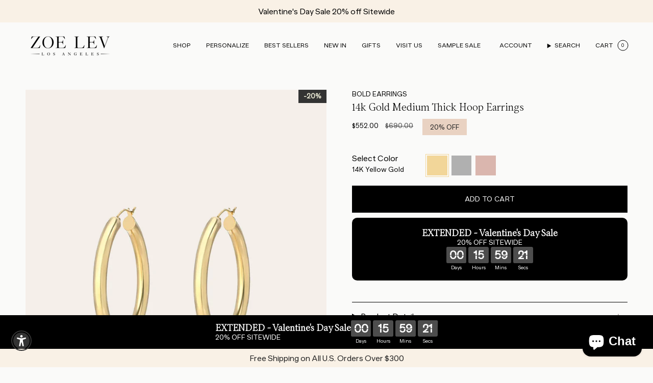

--- FILE ---
content_type: text/html; charset=utf-8
request_url: https://zoelev.com/collections/thick-hoops-huggies/products/14k-gold-medium-thick-hoop-earrings?variant=40229498290349
body_size: 100621
content:
<!doctype html>
<html class="no-js no-touch supports-no-cookies" lang="en">
  <head><meta charset="UTF-8">
<meta http-equiv="X-UA-Compatible" content="IE=edge">
<meta name="viewport" content="width=device-width,initial-scale=1"><meta name="theme-color" content="#c6baa4">
<link rel="canonical" href="https://zoelev.com/products/14k-gold-medium-thick-hoop-earrings">

<!-- ======================= Broadcast Theme V7.0.0 ========================= -->


  <link rel="icon" type="image/png" href="//zoelev.com/cdn/shop/files/Frame_3_ab549d01-fe34-4af7-9869-17db7102f124.png?crop=center&height=32&v=1752532729&width=32">

<link rel="preconnect" href="https://fonts.shopifycdn.com" crossorigin><!-- Title and description ================================================ -->


<title>
    
    14k Gold Medium Thick Hoop Earrings
    
    
    
      &ndash; Zoe Lev Jewelry 
    
  </title>


  <meta name="description" content="Thick 14k gold medium hoop earrings. Chic and timeless, these are a must have!  Sold as a Pair Size: 25mm (1&quot;) diameter Thickness: Approx. 4mm  Standard Production: 2-6 business days Rush Order Production: 1-3 business days Shipping: Select shipping method at checkout. Shipped from our L.A. Studio. See return policy he">


<meta property="og:site_name" content="Zoe Lev Jewelry ">
<meta property="og:url" content="https://zoelev.com/products/14k-gold-medium-thick-hoop-earrings">
<meta property="og:title" content="14k Gold Medium Thick Hoop Earrings">
<meta property="og:type" content="product">
<meta property="og:description" content="Thick 14k gold medium hoop earrings. Chic and timeless, these are a must have!  Sold as a Pair Size: 25mm (1&quot;) diameter Thickness: Approx. 4mm  Standard Production: 2-6 business days Rush Order Production: 1-3 business days Shipping: Select shipping method at checkout. Shipped from our L.A. Studio. See return policy he"><meta property="og:image" content="http://zoelev.com/cdn/shop/products/14kGoldMediumThickHoopEarrings.jpg?v=1762459816">
  <meta property="og:image:secure_url" content="https://zoelev.com/cdn/shop/products/14kGoldMediumThickHoopEarrings.jpg?v=1762459816">
  <meta property="og:image:width" content="2400">
  <meta property="og:image:height" content="3000"><meta property="og:price:amount" content="552.00">
  <meta property="og:price:currency" content="USD"><meta name="twitter:card" content="summary_large_image">
<meta name="twitter:title" content="14k Gold Medium Thick Hoop Earrings">
<meta name="twitter:description" content="Thick 14k gold medium hoop earrings. Chic and timeless, these are a must have!  Sold as a Pair Size: 25mm (1&quot;) diameter Thickness: Approx. 4mm  Standard Production: 2-6 business days Rush Order Production: 1-3 business days Shipping: Select shipping method at checkout. Shipped from our L.A. Studio. See return policy he">
<!-- CSS ================================================================== -->
<style data-shopify>
  @font-face {
  font-family: "Bricolage Grotesque";
  font-weight: 700;
  font-style: normal;
  font-display: swap;
  src: url("//zoelev.com/cdn/fonts/bricolage_grotesque/bricolagegrotesque_n7.de5675dd7a8e145fdc4cb2cfe67a16cb085528d0.woff2") format("woff2"),
       url("//zoelev.com/cdn/fonts/bricolage_grotesque/bricolagegrotesque_n7.d701b766b46c76aceb10c78473f491dff9b09e5e.woff") format("woff");
}

  @font-face {
  font-family: "DM Sans";
  font-weight: 400;
  font-style: normal;
  font-display: swap;
  src: url("//zoelev.com/cdn/fonts/dm_sans/dmsans_n4.ec80bd4dd7e1a334c969c265873491ae56018d72.woff2") format("woff2"),
       url("//zoelev.com/cdn/fonts/dm_sans/dmsans_n4.87bdd914d8a61247b911147ae68e754d695c58a6.woff") format("woff");
}

  @font-face {
  font-family: "DM Sans";
  font-weight: 400;
  font-style: normal;
  font-display: swap;
  src: url("//zoelev.com/cdn/fonts/dm_sans/dmsans_n4.ec80bd4dd7e1a334c969c265873491ae56018d72.woff2") format("woff2"),
       url("//zoelev.com/cdn/fonts/dm_sans/dmsans_n4.87bdd914d8a61247b911147ae68e754d695c58a6.woff") format("woff");
}

  @font-face {
  font-family: Karla;
  font-weight: 400;
  font-style: normal;
  font-display: swap;
  src: url("//zoelev.com/cdn/fonts/karla/karla_n4.40497e07df527e6a50e58fb17ef1950c72f3e32c.woff2") format("woff2"),
       url("//zoelev.com/cdn/fonts/karla/karla_n4.e9f6f9de321061073c6bfe03c28976ba8ce6ee18.woff") format("woff");
}

  @font-face {
  font-family: Karla;
  font-weight: 400;
  font-style: normal;
  font-display: swap;
  src: url("//zoelev.com/cdn/fonts/karla/karla_n4.40497e07df527e6a50e58fb17ef1950c72f3e32c.woff2") format("woff2"),
       url("//zoelev.com/cdn/fonts/karla/karla_n4.e9f6f9de321061073c6bfe03c28976ba8ce6ee18.woff") format("woff");
}


  
    @font-face {
  font-family: "DM Sans";
  font-weight: 500;
  font-style: normal;
  font-display: swap;
  src: url("//zoelev.com/cdn/fonts/dm_sans/dmsans_n5.8a0f1984c77eb7186ceb87c4da2173ff65eb012e.woff2") format("woff2"),
       url("//zoelev.com/cdn/fonts/dm_sans/dmsans_n5.9ad2e755a89e15b3d6c53259daad5fc9609888e6.woff") format("woff");
}

  

  
    @font-face {
  font-family: "DM Sans";
  font-weight: 400;
  font-style: italic;
  font-display: swap;
  src: url("//zoelev.com/cdn/fonts/dm_sans/dmsans_i4.b8fe05e69ee95d5a53155c346957d8cbf5081c1a.woff2") format("woff2"),
       url("//zoelev.com/cdn/fonts/dm_sans/dmsans_i4.403fe28ee2ea63e142575c0aa47684d65f8c23a0.woff") format("woff");
}

  

  
    @font-face {
  font-family: "DM Sans";
  font-weight: 500;
  font-style: italic;
  font-display: swap;
  src: url("//zoelev.com/cdn/fonts/dm_sans/dmsans_i5.8654104650c013677e3def7db9b31bfbaa34e59a.woff2") format("woff2"),
       url("//zoelev.com/cdn/fonts/dm_sans/dmsans_i5.a0dc844d8a75a4232f255fc600ad5a295572bed9.woff") format("woff");
}

  

  
    @font-face {
  font-family: "DM Sans";
  font-weight: 500;
  font-style: normal;
  font-display: swap;
  src: url("//zoelev.com/cdn/fonts/dm_sans/dmsans_n5.8a0f1984c77eb7186ceb87c4da2173ff65eb012e.woff2") format("woff2"),
       url("//zoelev.com/cdn/fonts/dm_sans/dmsans_n5.9ad2e755a89e15b3d6c53259daad5fc9609888e6.woff") format("woff");
}

  

  

  
    
    .color-scheme-1 {--COLOR-BG-GRADIENT: #fafaf9;
      --COLOR-BG: #fafaf9;
      --COLOR-BG-RGB: 250, 250, 249;

      --COLOR-BG-ACCENT: #f4f2ec;
      --COLOR-BG-ACCENT-LIGHTEN: #ffffff;

      /* === Link Color ===*/

      --COLOR-LINK: #000000;
      --COLOR-LINK-A50: rgba(0, 0, 0, 0.5);
      --COLOR-LINK-A70: rgba(0, 0, 0, 0.7);
      --COLOR-LINK-HOVER: rgba(0, 0, 0, 0.7);
      --COLOR-LINK-OPPOSITE: #ffffff;

      --COLOR-TEXT: #ffffff;
      --COLOR-TEXT-HOVER: rgba(255, 255, 255, 0.7);
      --COLOR-TEXT-LIGHT: #fefefd;
      --COLOR-TEXT-DARK: #d9d9d9;
      --COLOR-TEXT-A5:  rgba(255, 255, 255, 0.05);
      --COLOR-TEXT-A35: rgba(255, 255, 255, 0.35);
      --COLOR-TEXT-A50: rgba(255, 255, 255, 0.5);
      --COLOR-TEXT-A80: rgba(255, 255, 255, 0.8);


      --COLOR-BORDER: rgb(209, 205, 196);
      --COLOR-BORDER-LIGHT: #e1dfd9;
      --COLOR-BORDER-DARK: #a49c8b;
      --COLOR-BORDER-HAIRLINE: #f3f3f1;

      --overlay-bg: #000000;

      /* === Bright color ===*/
      --COLOR-ACCENT: #f4f2ec;
      --COLOR-ACCENT-HOVER: #dcd5b6;
      --COLOR-ACCENT-FADE: rgba(244, 242, 236, 0.05);
      --COLOR-ACCENT-LIGHT: #ffffff;

      /* === Default Cart Gradient ===*/

      --FREE-SHIPPING-GRADIENT: linear-gradient(to right, var(--COLOR-ACCENT-LIGHT) 0%, var(--accent) 100%);

      /* === Buttons ===*/
      --BTN-PRIMARY-BG: #32241b;
      --BTN-PRIMARY-TEXT: #ffffff;
      --BTN-PRIMARY-BORDER: #32241b;
      --BTN-PRIMARY-BORDER-A70: rgba(50, 36, 27, 0.7);

      
      
        --BTN-PRIMARY-BG-BRIGHTER: #433024;
      

      --BTN-SECONDARY-BG: #f4f2ec;
      --BTN-SECONDARY-TEXT: #212121;
      --BTN-SECONDARY-BORDER: #ffffff;
      --BTN-SECONDARY-BORDER-A70: rgba(255, 255, 255, 0.7);

      
      
        --BTN-SECONDARY-BG-BRIGHTER: #ebe7dc;
      

      
--COLOR-BG-BRIGHTER: #eeeeeb;

      --COLOR-BG-ALPHA-25: rgba(250, 250, 249, 0.25);
      --COLOR-BG-TRANSPARENT: rgba(250, 250, 249, 0);--COLOR-FOOTER-BG-HAIRLINE: #f3f3f1;

      /* Dynamic color variables */
      --accent: var(--COLOR-ACCENT);
      --accent-fade: var(--COLOR-ACCENT-FADE);
      --accent-hover: var(--COLOR-ACCENT-HOVER);
      --border: var(--COLOR-BORDER);
      --border-dark: var(--COLOR-BORDER-DARK);
      --border-light: var(--COLOR-BORDER-LIGHT);
      --border-hairline: var(--COLOR-BORDER-HAIRLINE);
      --bg: var(--COLOR-BG-GRADIENT, var(--COLOR-BG));
      --bg-accent: var(--COLOR-BG-ACCENT);
      --bg-accent-lighten: var(--COLOR-BG-ACCENT-LIGHTEN);
      --icons: var(--COLOR-TEXT);
      --link: var(--COLOR-LINK);
      --link-a50: var(--COLOR-LINK-A50);
      --link-a70: var(--COLOR-LINK-A70);
      --link-hover: var(--COLOR-LINK-HOVER);
      --link-opposite: var(--COLOR-LINK-OPPOSITE);
      --text: var(--COLOR-TEXT);
      --text-dark: var(--COLOR-TEXT-DARK);
      --text-light: var(--COLOR-TEXT-LIGHT);
      --text-hover: var(--COLOR-TEXT-HOVER);
      --text-a5: var(--COLOR-TEXT-A5);
      --text-a35: var(--COLOR-TEXT-A35);
      --text-a50: var(--COLOR-TEXT-A50);
      --text-a80: var(--COLOR-TEXT-A80);
    }
  
    
    .color-scheme-2 {--COLOR-BG-GRADIENT: #fafaf9;
      --COLOR-BG: #fafaf9;
      --COLOR-BG-RGB: 250, 250, 249;

      --COLOR-BG-ACCENT: #fafaf9;
      --COLOR-BG-ACCENT-LIGHTEN: #ffffff;

      /* === Link Color ===*/

      --COLOR-LINK: #000000;
      --COLOR-LINK-A50: rgba(0, 0, 0, 0.5);
      --COLOR-LINK-A70: rgba(0, 0, 0, 0.7);
      --COLOR-LINK-HOVER: rgba(0, 0, 0, 0.7);
      --COLOR-LINK-OPPOSITE: #ffffff;

      --COLOR-TEXT: #000000;
      --COLOR-TEXT-HOVER: rgba(0, 0, 0, 0.7);
      --COLOR-TEXT-LIGHT: #4b4b4b;
      --COLOR-TEXT-DARK: #000000;
      --COLOR-TEXT-A5:  rgba(0, 0, 0, 0.05);
      --COLOR-TEXT-A35: rgba(0, 0, 0, 0.35);
      --COLOR-TEXT-A50: rgba(0, 0, 0, 0.5);
      --COLOR-TEXT-A80: rgba(0, 0, 0, 0.8);


      --COLOR-BORDER: rgb(209, 208, 206);
      --COLOR-BORDER-LIGHT: #e1e1df;
      --COLOR-BORDER-DARK: #a09e99;
      --COLOR-BORDER-HAIRLINE: #f3f3f1;

      --overlay-bg: #000000;

      /* === Bright color ===*/
      --COLOR-ACCENT: #e9d2c2;
      --COLOR-ACCENT-HOVER: #dca782;
      --COLOR-ACCENT-FADE: rgba(233, 210, 194, 0.05);
      --COLOR-ACCENT-LIGHT: #ffffff;

      /* === Default Cart Gradient ===*/

      --FREE-SHIPPING-GRADIENT: linear-gradient(to right, var(--COLOR-ACCENT-LIGHT) 0%, var(--accent) 100%);

      /* === Buttons ===*/
      --BTN-PRIMARY-BG: #212121;
      --BTN-PRIMARY-TEXT: #ffffff;
      --BTN-PRIMARY-BORDER: #32241b;
      --BTN-PRIMARY-BORDER-A70: rgba(50, 36, 27, 0.7);

      
      
        --BTN-PRIMARY-BG-BRIGHTER: #2e2e2e;
      

      --BTN-SECONDARY-BG: #ffffff;
      --BTN-SECONDARY-TEXT: #000000;
      --BTN-SECONDARY-BORDER: #000000;
      --BTN-SECONDARY-BORDER-A70: rgba(0, 0, 0, 0.7);

      
      
        --BTN-SECONDARY-BG-BRIGHTER: #f2f2f2;
      

      
--COLOR-BG-BRIGHTER: #eeeeeb;

      --COLOR-BG-ALPHA-25: rgba(250, 250, 249, 0.25);
      --COLOR-BG-TRANSPARENT: rgba(250, 250, 249, 0);--COLOR-FOOTER-BG-HAIRLINE: #f3f3f1;

      /* Dynamic color variables */
      --accent: var(--COLOR-ACCENT);
      --accent-fade: var(--COLOR-ACCENT-FADE);
      --accent-hover: var(--COLOR-ACCENT-HOVER);
      --border: var(--COLOR-BORDER);
      --border-dark: var(--COLOR-BORDER-DARK);
      --border-light: var(--COLOR-BORDER-LIGHT);
      --border-hairline: var(--COLOR-BORDER-HAIRLINE);
      --bg: var(--COLOR-BG-GRADIENT, var(--COLOR-BG));
      --bg-accent: var(--COLOR-BG-ACCENT);
      --bg-accent-lighten: var(--COLOR-BG-ACCENT-LIGHTEN);
      --icons: var(--COLOR-TEXT);
      --link: var(--COLOR-LINK);
      --link-a50: var(--COLOR-LINK-A50);
      --link-a70: var(--COLOR-LINK-A70);
      --link-hover: var(--COLOR-LINK-HOVER);
      --link-opposite: var(--COLOR-LINK-OPPOSITE);
      --text: var(--COLOR-TEXT);
      --text-dark: var(--COLOR-TEXT-DARK);
      --text-light: var(--COLOR-TEXT-LIGHT);
      --text-hover: var(--COLOR-TEXT-HOVER);
      --text-a5: var(--COLOR-TEXT-A5);
      --text-a35: var(--COLOR-TEXT-A35);
      --text-a50: var(--COLOR-TEXT-A50);
      --text-a80: var(--COLOR-TEXT-A80);
    }
  
    
    .color-scheme-3 {--COLOR-BG-GRADIENT: #fafaf9;
      --COLOR-BG: #fafaf9;
      --COLOR-BG-RGB: 250, 250, 249;

      --COLOR-BG-ACCENT: #fafaf9;
      --COLOR-BG-ACCENT-LIGHTEN: #ffffff;

      /* === Link Color ===*/

      --COLOR-LINK: #000000;
      --COLOR-LINK-A50: rgba(0, 0, 0, 0.5);
      --COLOR-LINK-A70: rgba(0, 0, 0, 0.7);
      --COLOR-LINK-HOVER: rgba(0, 0, 0, 0.7);
      --COLOR-LINK-OPPOSITE: #ffffff;

      --COLOR-TEXT: #000000;
      --COLOR-TEXT-HOVER: rgba(0, 0, 0, 0.7);
      --COLOR-TEXT-LIGHT: #4b4b4b;
      --COLOR-TEXT-DARK: #000000;
      --COLOR-TEXT-A5:  rgba(0, 0, 0, 0.05);
      --COLOR-TEXT-A35: rgba(0, 0, 0, 0.35);
      --COLOR-TEXT-A50: rgba(0, 0, 0, 0.5);
      --COLOR-TEXT-A80: rgba(0, 0, 0, 0.8);


      --COLOR-BORDER: rgb(209, 205, 196);
      --COLOR-BORDER-LIGHT: #e1dfd9;
      --COLOR-BORDER-DARK: #a49c8b;
      --COLOR-BORDER-HAIRLINE: #f3f3f1;

      --overlay-bg: #000000;

      /* === Bright color ===*/
      --COLOR-ACCENT: #e9d2c2;
      --COLOR-ACCENT-HOVER: #dca782;
      --COLOR-ACCENT-FADE: rgba(233, 210, 194, 0.05);
      --COLOR-ACCENT-LIGHT: #ffffff;

      /* === Default Cart Gradient ===*/

      --FREE-SHIPPING-GRADIENT: linear-gradient(to right, var(--COLOR-ACCENT-LIGHT) 0%, var(--accent) 100%);

      /* === Buttons ===*/
      --BTN-PRIMARY-BG: #32241b;
      --BTN-PRIMARY-TEXT: #ffffff;
      --BTN-PRIMARY-BORDER: #32241b;
      --BTN-PRIMARY-BORDER-A70: rgba(50, 36, 27, 0.7);

      
      
        --BTN-PRIMARY-BG-BRIGHTER: #433024;
      

      --BTN-SECONDARY-BG: #32241b;
      --BTN-SECONDARY-TEXT: #ffffff;
      --BTN-SECONDARY-BORDER: #32241b;
      --BTN-SECONDARY-BORDER-A70: rgba(50, 36, 27, 0.7);

      
      
        --BTN-SECONDARY-BG-BRIGHTER: #433024;
      

      
--COLOR-BG-BRIGHTER: #eeeeeb;

      --COLOR-BG-ALPHA-25: rgba(250, 250, 249, 0.25);
      --COLOR-BG-TRANSPARENT: rgba(250, 250, 249, 0);--COLOR-FOOTER-BG-HAIRLINE: #f3f3f1;

      /* Dynamic color variables */
      --accent: var(--COLOR-ACCENT);
      --accent-fade: var(--COLOR-ACCENT-FADE);
      --accent-hover: var(--COLOR-ACCENT-HOVER);
      --border: var(--COLOR-BORDER);
      --border-dark: var(--COLOR-BORDER-DARK);
      --border-light: var(--COLOR-BORDER-LIGHT);
      --border-hairline: var(--COLOR-BORDER-HAIRLINE);
      --bg: var(--COLOR-BG-GRADIENT, var(--COLOR-BG));
      --bg-accent: var(--COLOR-BG-ACCENT);
      --bg-accent-lighten: var(--COLOR-BG-ACCENT-LIGHTEN);
      --icons: var(--COLOR-TEXT);
      --link: var(--COLOR-LINK);
      --link-a50: var(--COLOR-LINK-A50);
      --link-a70: var(--COLOR-LINK-A70);
      --link-hover: var(--COLOR-LINK-HOVER);
      --link-opposite: var(--COLOR-LINK-OPPOSITE);
      --text: var(--COLOR-TEXT);
      --text-dark: var(--COLOR-TEXT-DARK);
      --text-light: var(--COLOR-TEXT-LIGHT);
      --text-hover: var(--COLOR-TEXT-HOVER);
      --text-a5: var(--COLOR-TEXT-A5);
      --text-a35: var(--COLOR-TEXT-A35);
      --text-a50: var(--COLOR-TEXT-A50);
      --text-a80: var(--COLOR-TEXT-A80);
    }
  
    :root,
    .color-scheme-4 {--COLOR-BG-GRADIENT: #fafaf9;
      --COLOR-BG: #fafaf9;
      --COLOR-BG-RGB: 250, 250, 249;

      --COLOR-BG-ACCENT: #f4f2ec;
      --COLOR-BG-ACCENT-LIGHTEN: #ffffff;

      /* === Link Color ===*/

      --COLOR-LINK: #000000;
      --COLOR-LINK-A50: rgba(0, 0, 0, 0.5);
      --COLOR-LINK-A70: rgba(0, 0, 0, 0.7);
      --COLOR-LINK-HOVER: rgba(0, 0, 0, 0.7);
      --COLOR-LINK-OPPOSITE: #ffffff;

      --COLOR-TEXT: #000000;
      --COLOR-TEXT-HOVER: rgba(0, 0, 0, 0.7);
      --COLOR-TEXT-LIGHT: #4b4b4b;
      --COLOR-TEXT-DARK: #000000;
      --COLOR-TEXT-A5:  rgba(0, 0, 0, 0.05);
      --COLOR-TEXT-A35: rgba(0, 0, 0, 0.35);
      --COLOR-TEXT-A50: rgba(0, 0, 0, 0.5);
      --COLOR-TEXT-A80: rgba(0, 0, 0, 0.8);


      --COLOR-BORDER: rgb(0, 0, 0);
      --COLOR-BORDER-LIGHT: #646464;
      --COLOR-BORDER-DARK: #000000;
      --COLOR-BORDER-HAIRLINE: #f3f3f1;

      --overlay-bg: #000000;

      /* === Bright color ===*/
      --COLOR-ACCENT: #c6baa4;
      --COLOR-ACCENT-HOVER: #b3996a;
      --COLOR-ACCENT-FADE: rgba(198, 186, 164, 0.05);
      --COLOR-ACCENT-LIGHT: #ffffff;

      /* === Default Cart Gradient ===*/

      --FREE-SHIPPING-GRADIENT: linear-gradient(to right, var(--COLOR-ACCENT-LIGHT) 0%, var(--accent) 100%);

      /* === Buttons ===*/
      --BTN-PRIMARY-BG: #32241b;
      --BTN-PRIMARY-TEXT: #ffffff;
      --BTN-PRIMARY-BORDER: #32241b;
      --BTN-PRIMARY-BORDER-A70: rgba(50, 36, 27, 0.7);

      
      
        --BTN-PRIMARY-BG-BRIGHTER: #433024;
      

      --BTN-SECONDARY-BG: #e9d2c2;
      --BTN-SECONDARY-TEXT: #000000;
      --BTN-SECONDARY-BORDER: #e9d2c2;
      --BTN-SECONDARY-BORDER-A70: rgba(233, 210, 194, 0.7);

      
      
        --BTN-SECONDARY-BG-BRIGHTER: #e2c4af;
      

      
--COLOR-BG-BRIGHTER: #eeeeeb;

      --COLOR-BG-ALPHA-25: rgba(250, 250, 249, 0.25);
      --COLOR-BG-TRANSPARENT: rgba(250, 250, 249, 0);--COLOR-FOOTER-BG-HAIRLINE: #f3f3f1;

      /* Dynamic color variables */
      --accent: var(--COLOR-ACCENT);
      --accent-fade: var(--COLOR-ACCENT-FADE);
      --accent-hover: var(--COLOR-ACCENT-HOVER);
      --border: var(--COLOR-BORDER);
      --border-dark: var(--COLOR-BORDER-DARK);
      --border-light: var(--COLOR-BORDER-LIGHT);
      --border-hairline: var(--COLOR-BORDER-HAIRLINE);
      --bg: var(--COLOR-BG-GRADIENT, var(--COLOR-BG));
      --bg-accent: var(--COLOR-BG-ACCENT);
      --bg-accent-lighten: var(--COLOR-BG-ACCENT-LIGHTEN);
      --icons: var(--COLOR-TEXT);
      --link: var(--COLOR-LINK);
      --link-a50: var(--COLOR-LINK-A50);
      --link-a70: var(--COLOR-LINK-A70);
      --link-hover: var(--COLOR-LINK-HOVER);
      --link-opposite: var(--COLOR-LINK-OPPOSITE);
      --text: var(--COLOR-TEXT);
      --text-dark: var(--COLOR-TEXT-DARK);
      --text-light: var(--COLOR-TEXT-LIGHT);
      --text-hover: var(--COLOR-TEXT-HOVER);
      --text-a5: var(--COLOR-TEXT-A5);
      --text-a35: var(--COLOR-TEXT-A35);
      --text-a50: var(--COLOR-TEXT-A50);
      --text-a80: var(--COLOR-TEXT-A80);
    }
  
    
    .color-scheme-5 {--COLOR-BG-GRADIENT: #868154;
      --COLOR-BG: #868154;
      --COLOR-BG-RGB: 134, 129, 84;

      --COLOR-BG-ACCENT: #f5f2ec;
      --COLOR-BG-ACCENT-LIGHTEN: #ffffff;

      /* === Link Color ===*/

      --COLOR-LINK: #282c2e;
      --COLOR-LINK-A50: rgba(40, 44, 46, 0.5);
      --COLOR-LINK-A70: rgba(40, 44, 46, 0.7);
      --COLOR-LINK-HOVER: rgba(40, 44, 46, 0.7);
      --COLOR-LINK-OPPOSITE: #ffffff;

      --COLOR-TEXT: #d8d2b3;
      --COLOR-TEXT-HOVER: rgba(216, 210, 179, 0.7);
      --COLOR-TEXT-LIGHT: #bfba97;
      --COLOR-TEXT-DARK: #c8bb76;
      --COLOR-TEXT-A5:  rgba(216, 210, 179, 0.05);
      --COLOR-TEXT-A35: rgba(216, 210, 179, 0.35);
      --COLOR-TEXT-A50: rgba(216, 210, 179, 0.5);
      --COLOR-TEXT-A80: rgba(216, 210, 179, 0.8);


      --COLOR-BORDER: rgb(243, 243, 243);
      --COLOR-BORDER-LIGHT: #c7c5b3;
      --COLOR-BORDER-DARK: #c0c0c0;
      --COLOR-BORDER-HAIRLINE: #7d784e;

      --overlay-bg: #000000;

      /* === Bright color ===*/
      --COLOR-ACCENT: #ab8c52;
      --COLOR-ACCENT-HOVER: #806430;
      --COLOR-ACCENT-FADE: rgba(171, 140, 82, 0.05);
      --COLOR-ACCENT-LIGHT: #e8d4ae;

      /* === Default Cart Gradient ===*/

      --FREE-SHIPPING-GRADIENT: linear-gradient(to right, var(--COLOR-ACCENT-LIGHT) 0%, var(--accent) 100%);

      /* === Buttons ===*/
      --BTN-PRIMARY-BG: #212121;
      --BTN-PRIMARY-TEXT: #ffffff;
      --BTN-PRIMARY-BORDER: #212121;
      --BTN-PRIMARY-BORDER-A70: rgba(33, 33, 33, 0.7);

      
      
        --BTN-PRIMARY-BG-BRIGHTER: #2e2e2e;
      

      --BTN-SECONDARY-BG: #ab8c52;
      --BTN-SECONDARY-TEXT: #ffffff;
      --BTN-SECONDARY-BORDER: #ab8c52;
      --BTN-SECONDARY-BORDER-A70: rgba(171, 140, 82, 0.7);

      
      
        --BTN-SECONDARY-BG-BRIGHTER: #9a7e4a;
      

      
--COLOR-BG-BRIGHTER: #76724a;

      --COLOR-BG-ALPHA-25: rgba(134, 129, 84, 0.25);
      --COLOR-BG-TRANSPARENT: rgba(134, 129, 84, 0);--COLOR-FOOTER-BG-HAIRLINE: #7d784e;

      /* Dynamic color variables */
      --accent: var(--COLOR-ACCENT);
      --accent-fade: var(--COLOR-ACCENT-FADE);
      --accent-hover: var(--COLOR-ACCENT-HOVER);
      --border: var(--COLOR-BORDER);
      --border-dark: var(--COLOR-BORDER-DARK);
      --border-light: var(--COLOR-BORDER-LIGHT);
      --border-hairline: var(--COLOR-BORDER-HAIRLINE);
      --bg: var(--COLOR-BG-GRADIENT, var(--COLOR-BG));
      --bg-accent: var(--COLOR-BG-ACCENT);
      --bg-accent-lighten: var(--COLOR-BG-ACCENT-LIGHTEN);
      --icons: var(--COLOR-TEXT);
      --link: var(--COLOR-LINK);
      --link-a50: var(--COLOR-LINK-A50);
      --link-a70: var(--COLOR-LINK-A70);
      --link-hover: var(--COLOR-LINK-HOVER);
      --link-opposite: var(--COLOR-LINK-OPPOSITE);
      --text: var(--COLOR-TEXT);
      --text-dark: var(--COLOR-TEXT-DARK);
      --text-light: var(--COLOR-TEXT-LIGHT);
      --text-hover: var(--COLOR-TEXT-HOVER);
      --text-a5: var(--COLOR-TEXT-A5);
      --text-a35: var(--COLOR-TEXT-A35);
      --text-a50: var(--COLOR-TEXT-A50);
      --text-a80: var(--COLOR-TEXT-A80);
    }
  
    
    .color-scheme-6 {--COLOR-BG-GRADIENT: #fcfbf9;
      --COLOR-BG: #fcfbf9;
      --COLOR-BG-RGB: 252, 251, 249;

      --COLOR-BG-ACCENT: #f5f2ec;
      --COLOR-BG-ACCENT-LIGHTEN: #ffffff;

      /* === Link Color ===*/

      --COLOR-LINK: #282c2e;
      --COLOR-LINK-A50: rgba(40, 44, 46, 0.5);
      --COLOR-LINK-A70: rgba(40, 44, 46, 0.7);
      --COLOR-LINK-HOVER: rgba(40, 44, 46, 0.7);
      --COLOR-LINK-OPPOSITE: #ffffff;

      --COLOR-TEXT: #212121;
      --COLOR-TEXT-HOVER: rgba(33, 33, 33, 0.7);
      --COLOR-TEXT-LIGHT: #636262;
      --COLOR-TEXT-DARK: #000000;
      --COLOR-TEXT-A5:  rgba(33, 33, 33, 0.05);
      --COLOR-TEXT-A35: rgba(33, 33, 33, 0.35);
      --COLOR-TEXT-A50: rgba(33, 33, 33, 0.5);
      --COLOR-TEXT-A80: rgba(33, 33, 33, 0.8);


      --COLOR-BORDER: rgb(209, 208, 206);
      --COLOR-BORDER-LIGHT: #e2e1df;
      --COLOR-BORDER-DARK: #a09e99;
      --COLOR-BORDER-HAIRLINE: #f7f4ef;

      --overlay-bg: #000000;

      /* === Bright color ===*/
      --COLOR-ACCENT: #ab8c52;
      --COLOR-ACCENT-HOVER: #806430;
      --COLOR-ACCENT-FADE: rgba(171, 140, 82, 0.05);
      --COLOR-ACCENT-LIGHT: #e8d4ae;

      /* === Default Cart Gradient ===*/

      --FREE-SHIPPING-GRADIENT: linear-gradient(to right, var(--COLOR-ACCENT-LIGHT) 0%, var(--accent) 100%);

      /* === Buttons ===*/
      --BTN-PRIMARY-BG: #ffffff;
      --BTN-PRIMARY-TEXT: #212121;
      --BTN-PRIMARY-BORDER: #ffffff;
      --BTN-PRIMARY-BORDER-A70: rgba(255, 255, 255, 0.7);

      
      
        --BTN-PRIMARY-BG-BRIGHTER: #f2f2f2;
      

      --BTN-SECONDARY-BG: #ab8c52;
      --BTN-SECONDARY-TEXT: #ffffff;
      --BTN-SECONDARY-BORDER: #ab8c52;
      --BTN-SECONDARY-BORDER-A70: rgba(171, 140, 82, 0.7);

      
      
        --BTN-SECONDARY-BG-BRIGHTER: #9a7e4a;
      

      
--COLOR-BG-BRIGHTER: #f4f0e8;

      --COLOR-BG-ALPHA-25: rgba(252, 251, 249, 0.25);
      --COLOR-BG-TRANSPARENT: rgba(252, 251, 249, 0);--COLOR-FOOTER-BG-HAIRLINE: #f7f4ef;

      /* Dynamic color variables */
      --accent: var(--COLOR-ACCENT);
      --accent-fade: var(--COLOR-ACCENT-FADE);
      --accent-hover: var(--COLOR-ACCENT-HOVER);
      --border: var(--COLOR-BORDER);
      --border-dark: var(--COLOR-BORDER-DARK);
      --border-light: var(--COLOR-BORDER-LIGHT);
      --border-hairline: var(--COLOR-BORDER-HAIRLINE);
      --bg: var(--COLOR-BG-GRADIENT, var(--COLOR-BG));
      --bg-accent: var(--COLOR-BG-ACCENT);
      --bg-accent-lighten: var(--COLOR-BG-ACCENT-LIGHTEN);
      --icons: var(--COLOR-TEXT);
      --link: var(--COLOR-LINK);
      --link-a50: var(--COLOR-LINK-A50);
      --link-a70: var(--COLOR-LINK-A70);
      --link-hover: var(--COLOR-LINK-HOVER);
      --link-opposite: var(--COLOR-LINK-OPPOSITE);
      --text: var(--COLOR-TEXT);
      --text-dark: var(--COLOR-TEXT-DARK);
      --text-light: var(--COLOR-TEXT-LIGHT);
      --text-hover: var(--COLOR-TEXT-HOVER);
      --text-a5: var(--COLOR-TEXT-A5);
      --text-a35: var(--COLOR-TEXT-A35);
      --text-a50: var(--COLOR-TEXT-A50);
      --text-a80: var(--COLOR-TEXT-A80);
    }
  
    
    .color-scheme-7 {--COLOR-BG-GRADIENT: #f9f1e6;
      --COLOR-BG: #f9f1e6;
      --COLOR-BG-RGB: 249, 241, 230;

      --COLOR-BG-ACCENT: #e1ebe4;
      --COLOR-BG-ACCENT-LIGHTEN: #ffffff;

      /* === Link Color ===*/

      --COLOR-LINK: #000000;
      --COLOR-LINK-A50: rgba(0, 0, 0, 0.5);
      --COLOR-LINK-A70: rgba(0, 0, 0, 0.7);
      --COLOR-LINK-HOVER: rgba(0, 0, 0, 0.7);
      --COLOR-LINK-OPPOSITE: #ffffff;

      --COLOR-TEXT: #000000;
      --COLOR-TEXT-HOVER: rgba(0, 0, 0, 0.7);
      --COLOR-TEXT-LIGHT: #4b4845;
      --COLOR-TEXT-DARK: #000000;
      --COLOR-TEXT-A5:  rgba(0, 0, 0, 0.05);
      --COLOR-TEXT-A35: rgba(0, 0, 0, 0.35);
      --COLOR-TEXT-A50: rgba(0, 0, 0, 0.5);
      --COLOR-TEXT-A80: rgba(0, 0, 0, 0.8);


      --COLOR-BORDER: rgb(244, 242, 236);
      --COLOR-BORDER-LIGHT: #f6f2ea;
      --COLOR-BORDER-DARK: #cfc6ab;
      --COLOR-BORDER-HAIRLINE: #f6eada;

      --overlay-bg: #000000;

      /* === Bright color ===*/
      --COLOR-ACCENT: #e1ebe4;
      --COLOR-ACCENT-HOVER: #aed1b8;
      --COLOR-ACCENT-FADE: rgba(225, 235, 228, 0.05);
      --COLOR-ACCENT-LIGHT: #ffffff;

      /* === Default Cart Gradient ===*/

      --FREE-SHIPPING-GRADIENT: linear-gradient(to right, var(--COLOR-ACCENT-LIGHT) 0%, var(--accent) 100%);

      /* === Buttons ===*/
      --BTN-PRIMARY-BG: #000000;
      --BTN-PRIMARY-TEXT: #ffffff;
      --BTN-PRIMARY-BORDER: #000000;
      --BTN-PRIMARY-BORDER-A70: rgba(0, 0, 0, 0.7);

      
      
        --BTN-PRIMARY-BG-BRIGHTER: #0d0d0d;
      

      --BTN-SECONDARY-BG: #e1ebe4;
      --BTN-SECONDARY-TEXT: #000000;
      --BTN-SECONDARY-BORDER: #ffffff;
      --BTN-SECONDARY-BORDER-A70: rgba(255, 255, 255, 0.7);

      
      
        --BTN-SECONDARY-BG-BRIGHTER: #d2e1d6;
      

      
--COLOR-BG-BRIGHTER: #f4e5d1;

      --COLOR-BG-ALPHA-25: rgba(249, 241, 230, 0.25);
      --COLOR-BG-TRANSPARENT: rgba(249, 241, 230, 0);--COLOR-FOOTER-BG-HAIRLINE: #f6eada;

      /* Dynamic color variables */
      --accent: var(--COLOR-ACCENT);
      --accent-fade: var(--COLOR-ACCENT-FADE);
      --accent-hover: var(--COLOR-ACCENT-HOVER);
      --border: var(--COLOR-BORDER);
      --border-dark: var(--COLOR-BORDER-DARK);
      --border-light: var(--COLOR-BORDER-LIGHT);
      --border-hairline: var(--COLOR-BORDER-HAIRLINE);
      --bg: var(--COLOR-BG-GRADIENT, var(--COLOR-BG));
      --bg-accent: var(--COLOR-BG-ACCENT);
      --bg-accent-lighten: var(--COLOR-BG-ACCENT-LIGHTEN);
      --icons: var(--COLOR-TEXT);
      --link: var(--COLOR-LINK);
      --link-a50: var(--COLOR-LINK-A50);
      --link-a70: var(--COLOR-LINK-A70);
      --link-hover: var(--COLOR-LINK-HOVER);
      --link-opposite: var(--COLOR-LINK-OPPOSITE);
      --text: var(--COLOR-TEXT);
      --text-dark: var(--COLOR-TEXT-DARK);
      --text-light: var(--COLOR-TEXT-LIGHT);
      --text-hover: var(--COLOR-TEXT-HOVER);
      --text-a5: var(--COLOR-TEXT-A5);
      --text-a35: var(--COLOR-TEXT-A35);
      --text-a50: var(--COLOR-TEXT-A50);
      --text-a80: var(--COLOR-TEXT-A80);
    }
  
    
    .color-scheme-8 {--COLOR-BG-GRADIENT: #eae6dd;
      --COLOR-BG: #eae6dd;
      --COLOR-BG-RGB: 234, 230, 221;

      --COLOR-BG-ACCENT: #f5f2ec;
      --COLOR-BG-ACCENT-LIGHTEN: #ffffff;

      /* === Link Color ===*/

      --COLOR-LINK: #282c2e;
      --COLOR-LINK-A50: rgba(40, 44, 46, 0.5);
      --COLOR-LINK-A70: rgba(40, 44, 46, 0.7);
      --COLOR-LINK-HOVER: rgba(40, 44, 46, 0.7);
      --COLOR-LINK-OPPOSITE: #ffffff;

      --COLOR-TEXT: #212121;
      --COLOR-TEXT-HOVER: rgba(33, 33, 33, 0.7);
      --COLOR-TEXT-LIGHT: #5d5c59;
      --COLOR-TEXT-DARK: #000000;
      --COLOR-TEXT-A5:  rgba(33, 33, 33, 0.05);
      --COLOR-TEXT-A35: rgba(33, 33, 33, 0.35);
      --COLOR-TEXT-A50: rgba(33, 33, 33, 0.5);
      --COLOR-TEXT-A80: rgba(33, 33, 33, 0.8);


      --COLOR-BORDER: rgb(209, 205, 196);
      --COLOR-BORDER-LIGHT: #dbd7ce;
      --COLOR-BORDER-DARK: #a49c8b;
      --COLOR-BORDER-HAIRLINE: #e4dfd4;

      --overlay-bg: #000000;

      /* === Bright color ===*/
      --COLOR-ACCENT: #ab8c52;
      --COLOR-ACCENT-HOVER: #806430;
      --COLOR-ACCENT-FADE: rgba(171, 140, 82, 0.05);
      --COLOR-ACCENT-LIGHT: #e8d4ae;

      /* === Default Cart Gradient ===*/

      --FREE-SHIPPING-GRADIENT: linear-gradient(to right, var(--COLOR-ACCENT-LIGHT) 0%, var(--accent) 100%);

      /* === Buttons ===*/
      --BTN-PRIMARY-BG: #212121;
      --BTN-PRIMARY-TEXT: #ffffff;
      --BTN-PRIMARY-BORDER: #212121;
      --BTN-PRIMARY-BORDER-A70: rgba(33, 33, 33, 0.7);

      
      
        --BTN-PRIMARY-BG-BRIGHTER: #2e2e2e;
      

      --BTN-SECONDARY-BG: #ab8c52;
      --BTN-SECONDARY-TEXT: #ffffff;
      --BTN-SECONDARY-BORDER: #ab8c52;
      --BTN-SECONDARY-BORDER-A70: rgba(171, 140, 82, 0.7);

      
      
        --BTN-SECONDARY-BG-BRIGHTER: #9a7e4a;
      

      
--COLOR-BG-BRIGHTER: #e0dacd;

      --COLOR-BG-ALPHA-25: rgba(234, 230, 221, 0.25);
      --COLOR-BG-TRANSPARENT: rgba(234, 230, 221, 0);--COLOR-FOOTER-BG-HAIRLINE: #e4dfd4;

      /* Dynamic color variables */
      --accent: var(--COLOR-ACCENT);
      --accent-fade: var(--COLOR-ACCENT-FADE);
      --accent-hover: var(--COLOR-ACCENT-HOVER);
      --border: var(--COLOR-BORDER);
      --border-dark: var(--COLOR-BORDER-DARK);
      --border-light: var(--COLOR-BORDER-LIGHT);
      --border-hairline: var(--COLOR-BORDER-HAIRLINE);
      --bg: var(--COLOR-BG-GRADIENT, var(--COLOR-BG));
      --bg-accent: var(--COLOR-BG-ACCENT);
      --bg-accent-lighten: var(--COLOR-BG-ACCENT-LIGHTEN);
      --icons: var(--COLOR-TEXT);
      --link: var(--COLOR-LINK);
      --link-a50: var(--COLOR-LINK-A50);
      --link-a70: var(--COLOR-LINK-A70);
      --link-hover: var(--COLOR-LINK-HOVER);
      --link-opposite: var(--COLOR-LINK-OPPOSITE);
      --text: var(--COLOR-TEXT);
      --text-dark: var(--COLOR-TEXT-DARK);
      --text-light: var(--COLOR-TEXT-LIGHT);
      --text-hover: var(--COLOR-TEXT-HOVER);
      --text-a5: var(--COLOR-TEXT-A5);
      --text-a35: var(--COLOR-TEXT-A35);
      --text-a50: var(--COLOR-TEXT-A50);
      --text-a80: var(--COLOR-TEXT-A80);
    }
  
    
    .color-scheme-9 {--COLOR-BG-GRADIENT: #fcfbf9;
      --COLOR-BG: #fcfbf9;
      --COLOR-BG-RGB: 252, 251, 249;

      --COLOR-BG-ACCENT: #f5f2ec;
      --COLOR-BG-ACCENT-LIGHTEN: #ffffff;

      /* === Link Color ===*/

      --COLOR-LINK: #282c2e;
      --COLOR-LINK-A50: rgba(40, 44, 46, 0.5);
      --COLOR-LINK-A70: rgba(40, 44, 46, 0.7);
      --COLOR-LINK-HOVER: rgba(40, 44, 46, 0.7);
      --COLOR-LINK-OPPOSITE: #ffffff;

      --COLOR-TEXT: #212121;
      --COLOR-TEXT-HOVER: rgba(33, 33, 33, 0.7);
      --COLOR-TEXT-LIGHT: #636262;
      --COLOR-TEXT-DARK: #000000;
      --COLOR-TEXT-A5:  rgba(33, 33, 33, 0.05);
      --COLOR-TEXT-A35: rgba(33, 33, 33, 0.35);
      --COLOR-TEXT-A50: rgba(33, 33, 33, 0.5);
      --COLOR-TEXT-A80: rgba(33, 33, 33, 0.8);


      --COLOR-BORDER: rgb(234, 234, 234);
      --COLOR-BORDER-LIGHT: #f1f1f0;
      --COLOR-BORDER-DARK: #b7b7b7;
      --COLOR-BORDER-HAIRLINE: #f7f4ef;

      --overlay-bg: #000000;

      /* === Bright color ===*/
      --COLOR-ACCENT: #ab8c52;
      --COLOR-ACCENT-HOVER: #806430;
      --COLOR-ACCENT-FADE: rgba(171, 140, 82, 0.05);
      --COLOR-ACCENT-LIGHT: #e8d4ae;

      /* === Default Cart Gradient ===*/

      --FREE-SHIPPING-GRADIENT: linear-gradient(to right, var(--COLOR-ACCENT-LIGHT) 0%, var(--accent) 100%);

      /* === Buttons ===*/
      --BTN-PRIMARY-BG: #212121;
      --BTN-PRIMARY-TEXT: #ffffff;
      --BTN-PRIMARY-BORDER: #212121;
      --BTN-PRIMARY-BORDER-A70: rgba(33, 33, 33, 0.7);

      
      
        --BTN-PRIMARY-BG-BRIGHTER: #2e2e2e;
      

      --BTN-SECONDARY-BG: #f5f2ec;
      --BTN-SECONDARY-TEXT: #212121;
      --BTN-SECONDARY-BORDER: #f5f2ec;
      --BTN-SECONDARY-BORDER-A70: rgba(245, 242, 236, 0.7);

      
      
        --BTN-SECONDARY-BG-BRIGHTER: #ece7db;
      

      
--COLOR-BG-BRIGHTER: #f4f0e8;

      --COLOR-BG-ALPHA-25: rgba(252, 251, 249, 0.25);
      --COLOR-BG-TRANSPARENT: rgba(252, 251, 249, 0);--COLOR-FOOTER-BG-HAIRLINE: #f7f4ef;

      /* Dynamic color variables */
      --accent: var(--COLOR-ACCENT);
      --accent-fade: var(--COLOR-ACCENT-FADE);
      --accent-hover: var(--COLOR-ACCENT-HOVER);
      --border: var(--COLOR-BORDER);
      --border-dark: var(--COLOR-BORDER-DARK);
      --border-light: var(--COLOR-BORDER-LIGHT);
      --border-hairline: var(--COLOR-BORDER-HAIRLINE);
      --bg: var(--COLOR-BG-GRADIENT, var(--COLOR-BG));
      --bg-accent: var(--COLOR-BG-ACCENT);
      --bg-accent-lighten: var(--COLOR-BG-ACCENT-LIGHTEN);
      --icons: var(--COLOR-TEXT);
      --link: var(--COLOR-LINK);
      --link-a50: var(--COLOR-LINK-A50);
      --link-a70: var(--COLOR-LINK-A70);
      --link-hover: var(--COLOR-LINK-HOVER);
      --link-opposite: var(--COLOR-LINK-OPPOSITE);
      --text: var(--COLOR-TEXT);
      --text-dark: var(--COLOR-TEXT-DARK);
      --text-light: var(--COLOR-TEXT-LIGHT);
      --text-hover: var(--COLOR-TEXT-HOVER);
      --text-a5: var(--COLOR-TEXT-A5);
      --text-a35: var(--COLOR-TEXT-A35);
      --text-a50: var(--COLOR-TEXT-A50);
      --text-a80: var(--COLOR-TEXT-A80);
    }
  
    
    .color-scheme-10 {--COLOR-BG-GRADIENT: rgba(0,0,0,0);
      --COLOR-BG: rgba(0,0,0,0);
      --COLOR-BG-RGB: 0, 0, 0;

      --COLOR-BG-ACCENT: #f5f2ec;
      --COLOR-BG-ACCENT-LIGHTEN: #ffffff;

      /* === Link Color ===*/

      --COLOR-LINK: #282c2e;
      --COLOR-LINK-A50: rgba(40, 44, 46, 0.5);
      --COLOR-LINK-A70: rgba(40, 44, 46, 0.7);
      --COLOR-LINK-HOVER: rgba(40, 44, 46, 0.7);
      --COLOR-LINK-OPPOSITE: #ffffff;

      --COLOR-TEXT: #ffffff;
      --COLOR-TEXT-HOVER: rgba(255, 255, 255, 0.7);
      --COLOR-TEXT-LIGHT: rgba(179, 179, 179, 0.7);
      --COLOR-TEXT-DARK: #d9d9d9;
      --COLOR-TEXT-A5:  rgba(255, 255, 255, 0.05);
      --COLOR-TEXT-A35: rgba(255, 255, 255, 0.35);
      --COLOR-TEXT-A50: rgba(255, 255, 255, 0.5);
      --COLOR-TEXT-A80: rgba(255, 255, 255, 0.8);


      --COLOR-BORDER: rgb(209, 205, 196);
      --COLOR-BORDER-LIGHT: rgba(125, 123, 118, 0.6);
      --COLOR-BORDER-DARK: #a49c8b;
      --COLOR-BORDER-HAIRLINE: rgba(0, 0, 0, 0.0);

      --overlay-bg: #000000;

      /* === Bright color ===*/
      --COLOR-ACCENT: #ab8c52;
      --COLOR-ACCENT-HOVER: #806430;
      --COLOR-ACCENT-FADE: rgba(171, 140, 82, 0.05);
      --COLOR-ACCENT-LIGHT: #e8d4ae;

      /* === Default Cart Gradient ===*/

      --FREE-SHIPPING-GRADIENT: linear-gradient(to right, var(--COLOR-ACCENT-LIGHT) 0%, var(--accent) 100%);

      /* === Buttons ===*/
      --BTN-PRIMARY-BG: #212121;
      --BTN-PRIMARY-TEXT: #ffffff;
      --BTN-PRIMARY-BORDER: #ffffff;
      --BTN-PRIMARY-BORDER-A70: rgba(255, 255, 255, 0.7);

      
      
        --BTN-PRIMARY-BG-BRIGHTER: #2e2e2e;
      

      --BTN-SECONDARY-BG: #ab8c52;
      --BTN-SECONDARY-TEXT: #ffffff;
      --BTN-SECONDARY-BORDER: #ab8c52;
      --BTN-SECONDARY-BORDER-A70: rgba(171, 140, 82, 0.7);

      
      
        --BTN-SECONDARY-BG-BRIGHTER: #9a7e4a;
      

      
--COLOR-BG-BRIGHTER: rgba(26, 26, 26, 0.0);

      --COLOR-BG-ALPHA-25: rgba(0, 0, 0, 0.25);
      --COLOR-BG-TRANSPARENT: rgba(0, 0, 0, 0);--COLOR-FOOTER-BG-HAIRLINE: rgba(8, 8, 8, 0.0);

      /* Dynamic color variables */
      --accent: var(--COLOR-ACCENT);
      --accent-fade: var(--COLOR-ACCENT-FADE);
      --accent-hover: var(--COLOR-ACCENT-HOVER);
      --border: var(--COLOR-BORDER);
      --border-dark: var(--COLOR-BORDER-DARK);
      --border-light: var(--COLOR-BORDER-LIGHT);
      --border-hairline: var(--COLOR-BORDER-HAIRLINE);
      --bg: var(--COLOR-BG-GRADIENT, var(--COLOR-BG));
      --bg-accent: var(--COLOR-BG-ACCENT);
      --bg-accent-lighten: var(--COLOR-BG-ACCENT-LIGHTEN);
      --icons: var(--COLOR-TEXT);
      --link: var(--COLOR-LINK);
      --link-a50: var(--COLOR-LINK-A50);
      --link-a70: var(--COLOR-LINK-A70);
      --link-hover: var(--COLOR-LINK-HOVER);
      --link-opposite: var(--COLOR-LINK-OPPOSITE);
      --text: var(--COLOR-TEXT);
      --text-dark: var(--COLOR-TEXT-DARK);
      --text-light: var(--COLOR-TEXT-LIGHT);
      --text-hover: var(--COLOR-TEXT-HOVER);
      --text-a5: var(--COLOR-TEXT-A5);
      --text-a35: var(--COLOR-TEXT-A35);
      --text-a50: var(--COLOR-TEXT-A50);
      --text-a80: var(--COLOR-TEXT-A80);
    }
  
    
    .color-scheme-11 {--COLOR-BG-GRADIENT: rgba(0,0,0,0);
      --COLOR-BG: rgba(0,0,0,0);
      --COLOR-BG-RGB: 0, 0, 0;

      --COLOR-BG-ACCENT: #f5f2ec;
      --COLOR-BG-ACCENT-LIGHTEN: #ffffff;

      /* === Link Color ===*/

      --COLOR-LINK: #282c2e;
      --COLOR-LINK-A50: rgba(40, 44, 46, 0.5);
      --COLOR-LINK-A70: rgba(40, 44, 46, 0.7);
      --COLOR-LINK-HOVER: rgba(40, 44, 46, 0.7);
      --COLOR-LINK-OPPOSITE: #ffffff;

      --COLOR-TEXT: #ffffff;
      --COLOR-TEXT-HOVER: rgba(255, 255, 255, 0.7);
      --COLOR-TEXT-LIGHT: rgba(179, 179, 179, 0.7);
      --COLOR-TEXT-DARK: #d9d9d9;
      --COLOR-TEXT-A5:  rgba(255, 255, 255, 0.05);
      --COLOR-TEXT-A35: rgba(255, 255, 255, 0.35);
      --COLOR-TEXT-A50: rgba(255, 255, 255, 0.5);
      --COLOR-TEXT-A80: rgba(255, 255, 255, 0.8);


      --COLOR-BORDER: rgb(209, 205, 196);
      --COLOR-BORDER-LIGHT: rgba(125, 123, 118, 0.6);
      --COLOR-BORDER-DARK: #a49c8b;
      --COLOR-BORDER-HAIRLINE: rgba(0, 0, 0, 0.0);

      --overlay-bg: #000000;

      /* === Bright color ===*/
      --COLOR-ACCENT: #ab8c52;
      --COLOR-ACCENT-HOVER: #806430;
      --COLOR-ACCENT-FADE: rgba(171, 140, 82, 0.05);
      --COLOR-ACCENT-LIGHT: #e8d4ae;

      /* === Default Cart Gradient ===*/

      --FREE-SHIPPING-GRADIENT: linear-gradient(to right, var(--COLOR-ACCENT-LIGHT) 0%, var(--accent) 100%);

      /* === Buttons ===*/
      --BTN-PRIMARY-BG: #212121;
      --BTN-PRIMARY-TEXT: #ffffff;
      --BTN-PRIMARY-BORDER: #ffffff;
      --BTN-PRIMARY-BORDER-A70: rgba(255, 255, 255, 0.7);

      
      
        --BTN-PRIMARY-BG-BRIGHTER: #2e2e2e;
      

      --BTN-SECONDARY-BG: #ab8c52;
      --BTN-SECONDARY-TEXT: #ffffff;
      --BTN-SECONDARY-BORDER: #ab8c52;
      --BTN-SECONDARY-BORDER-A70: rgba(171, 140, 82, 0.7);

      
      
        --BTN-SECONDARY-BG-BRIGHTER: #9a7e4a;
      

      
--COLOR-BG-BRIGHTER: rgba(26, 26, 26, 0.0);

      --COLOR-BG-ALPHA-25: rgba(0, 0, 0, 0.25);
      --COLOR-BG-TRANSPARENT: rgba(0, 0, 0, 0);--COLOR-FOOTER-BG-HAIRLINE: rgba(8, 8, 8, 0.0);

      /* Dynamic color variables */
      --accent: var(--COLOR-ACCENT);
      --accent-fade: var(--COLOR-ACCENT-FADE);
      --accent-hover: var(--COLOR-ACCENT-HOVER);
      --border: var(--COLOR-BORDER);
      --border-dark: var(--COLOR-BORDER-DARK);
      --border-light: var(--COLOR-BORDER-LIGHT);
      --border-hairline: var(--COLOR-BORDER-HAIRLINE);
      --bg: var(--COLOR-BG-GRADIENT, var(--COLOR-BG));
      --bg-accent: var(--COLOR-BG-ACCENT);
      --bg-accent-lighten: var(--COLOR-BG-ACCENT-LIGHTEN);
      --icons: var(--COLOR-TEXT);
      --link: var(--COLOR-LINK);
      --link-a50: var(--COLOR-LINK-A50);
      --link-a70: var(--COLOR-LINK-A70);
      --link-hover: var(--COLOR-LINK-HOVER);
      --link-opposite: var(--COLOR-LINK-OPPOSITE);
      --text: var(--COLOR-TEXT);
      --text-dark: var(--COLOR-TEXT-DARK);
      --text-light: var(--COLOR-TEXT-LIGHT);
      --text-hover: var(--COLOR-TEXT-HOVER);
      --text-a5: var(--COLOR-TEXT-A5);
      --text-a35: var(--COLOR-TEXT-A35);
      --text-a50: var(--COLOR-TEXT-A50);
      --text-a80: var(--COLOR-TEXT-A80);
    }
  

  body, .color-scheme-1, .color-scheme-2, .color-scheme-3, .color-scheme-4, .color-scheme-5, .color-scheme-6, .color-scheme-7, .color-scheme-8, .color-scheme-9, .color-scheme-10, .color-scheme-11 {
    color: var(--text);
    background: var(--bg);
  }

  :root {
    --scrollbar-width: 0px;

    /* === Product grid sale tags ===*/
    --COLOR-SALE-BG: #e9d2c2;
    --COLOR-SALE-TEXT: #212121;

    /* === Product grid badges ===*/
    --COLOR-BADGE-BG: #ffffff;
    --COLOR-BADGE-TEXT: #212121;

    /* === Quick Add ===*/
    --COLOR-QUICK-ADD-BG: #ffffff;
    --COLOR-QUICK-ADD-BG-BRIGHTER: #f2f2f2;
    --COLOR-QUICK-ADD-TEXT: #000000;

    /* === Product sale color ===*/
    --COLOR-SALE: #000000;

    /* === Helper colors for form error states ===*/
    --COLOR-ERROR: #721C24;
    --COLOR-ERROR-BG: #F8D7DA;
    --COLOR-ERROR-BORDER: #F5C6CB;

    --COLOR-SUCCESS: #56AD6A;
    --COLOR-SUCCESS-BG: rgba(86, 173, 106, 0.2);

    
      --RADIUS: 0px;
      --RADIUS-SELECT: 0px;
    

    --COLOR-HEADER-LINK: #000000;
    --COLOR-HEADER-LINK-HOVER: #000000;

    --COLOR-MENU-BG: #fafaf9;
    --COLOR-SUBMENU-BG: #fafaf9;
    --COLOR-SUBMENU-LINK: #000000;
    --COLOR-SUBMENU-LINK-HOVER: rgba(0, 0, 0, 0.7);
    --COLOR-SUBMENU-TEXT-LIGHT: #4b4b4b;

    
      --COLOR-MENU-TRANSPARENT: #000000;
      --COLOR-MENU-TRANSPARENT-HOVER: #000000;
    

    --TRANSPARENT: rgba(255, 255, 255, 0);

    /* === Default overlay opacity ===*/
    --overlay-opacity: 0;
    --underlay-opacity: 1;
    --underlay-bg: rgba(0,0,0,0.4);
    --header-overlay-color: transparent;

    /* === Custom Cursor ===*/
    --ICON-ZOOM-IN: url( "//zoelev.com/cdn/shop/t/170/assets/icon-zoom-in.svg?v=182473373117644429561767202087" );
    --ICON-ZOOM-OUT: url( "//zoelev.com/cdn/shop/t/170/assets/icon-zoom-out.svg?v=101497157853986683871767202087" );

    /* === Custom Icons ===*/
    
    
      
      --ICON-ADD-BAG: url( "//zoelev.com/cdn/shop/t/170/assets/icon-add-bag.svg?v=23763382405227654651767202087" );
      --ICON-ADD-CART: url( "//zoelev.com/cdn/shop/t/170/assets/icon-add-cart.svg?v=3962293684743587821767202087" );
      --ICON-ARROW-LEFT: url( "//zoelev.com/cdn/shop/t/170/assets/icon-arrow-left.svg?v=136066145774695772731767202087" );
      --ICON-ARROW-RIGHT: url( "//zoelev.com/cdn/shop/t/170/assets/icon-arrow-right.svg?v=150928298113663093401767202087" );
      --ICON-SELECT: url("//zoelev.com/cdn/shop/t/170/assets/icon-select.svg?v=150573211567947701091767202087");
    

    --PRODUCT-GRID-ASPECT-RATIO: 120.0%;

    /* === Typography ===*/
    --FONT-HEADING-MINI: 12px;
    --FONT-HEADING-X-SMALL: 16px;
    --FONT-HEADING-SMALL: 20px;
    --FONT-HEADING-MEDIUM: 36px;
    --FONT-HEADING-LARGE: 48px;
    --FONT-HEADING-X-LARGE: 60px;

    --FONT-HEADING-MINI-MOBILE: 12px;
    --FONT-HEADING-X-SMALL-MOBILE: 16px;
    --FONT-HEADING-SMALL-MOBILE: 20px;
    --FONT-HEADING-MEDIUM-MOBILE: 24px;
    --FONT-HEADING-LARGE-MOBILE: 32px;
    --FONT-HEADING-X-LARGE-MOBILE: 45px;

    --FONT-STACK-BODY: "DM Sans", sans-serif;
    --FONT-STYLE-BODY: normal;
    --FONT-WEIGHT-BODY: 400;
    --FONT-WEIGHT-BODY-BOLD: 500;

    --LETTER-SPACING-BODY: 0.0em;

    --FONT-STACK-HEADING: "Bricolage Grotesque", sans-serif;
    --FONT-WEIGHT-HEADING: 700;
    --FONT-STYLE-HEADING: normal;

    --FONT-UPPERCASE-HEADING: none;
    --LETTER-SPACING-HEADING: 0.0em;

    --FONT-STACK-SUBHEADING: Karla, sans-serif;
    --FONT-WEIGHT-SUBHEADING: 400;
    --FONT-STYLE-SUBHEADING: normal;
    --FONT-SIZE-SUBHEADING-DESKTOP: 12px;
    --FONT-SIZE-SUBHEADING-MOBILE: 14px;

    --FONT-UPPERCASE-SUBHEADING: uppercase;
    --LETTER-SPACING-SUBHEADING: 0.0em;

    --FONT-STACK-NAV: "DM Sans", sans-serif;
    --FONT-WEIGHT-NAV: 400;
    --FONT-WEIGHT-NAV-BOLD: 500;
    --FONT-STYLE-NAV: normal;
    --FONT-SIZE-NAV: 14px;


    --LETTER-SPACING-NAV: 0.0em;

    --FONT-SIZE-BASE: 18px;

    /* === Parallax ===*/
    --PARALLAX-STRENGTH-MIN: 120.0%;
    --PARALLAX-STRENGTH-MAX: 130.0%;--COLUMNS: 4;
    --COLUMNS-MEDIUM: 3;
    --COLUMNS-SMALL: 2;
    --COLUMNS-MOBILE: 1;--LAYOUT-OUTER: 50px;
      --LAYOUT-GUTTER: 32px;
      --LAYOUT-OUTER-MEDIUM: 30px;
      --LAYOUT-GUTTER-MEDIUM: 22px;
      --LAYOUT-OUTER-SMALL: 16px;
      --LAYOUT-GUTTER-SMALL: 16px;--base-animation-delay: 0ms;
    --line-height-normal: 1.375; /* Equals to line-height: normal; */--SIDEBAR-WIDTH: 288px;
      --SIDEBAR-WIDTH-MEDIUM: 258px;--DRAWER-WIDTH: 380px;--ICON-STROKE-WIDTH: 1px;

    /* === Button General ===*/
    --BTN-FONT-STACK: Karla, sans-serif;
    --BTN-FONT-WEIGHT: 400;
    --BTN-FONT-STYLE: normal;
    --BTN-FONT-SIZE: 14px;
    --BTN-SIZE-SMALL: 7px;
    --BTN-SIZE-MEDIUM: 12px;
    --BTN-SIZE-LARGE: 16px;--BTN-FONT-SIZE-BODY: 0.7777777777777778rem;

    --BTN-LETTER-SPACING: 0.025em;
    --BTN-UPPERCASE: uppercase;
    --BTN-TEXT-ARROW-OFFSET: -1px;

    /* === Button White ===*/
    --COLOR-TEXT-BTN-BG-WHITE: #fff;
    --COLOR-TEXT-BTN-BORDER-WHITE: #fff;
    --COLOR-TEXT-BTN-WHITE: #000;
    --COLOR-TEXT-BTN-WHITE-A70: rgba(255, 255, 255, 0.7);
    --COLOR-TEXT-BTN-BG-WHITE-BRIGHTER: #f2f2f2;

    /* === Button Black ===*/
    --COLOR-TEXT-BTN-BG-BLACK: #000;
    --COLOR-TEXT-BTN-BORDER-BLACK: #000;
    --COLOR-TEXT-BTN-BLACK: #fff;
    --COLOR-TEXT-BTN-BLACK-A70: rgba(0, 0, 0, 0.7);
    --COLOR-TEXT-BTN-BG-BLACK-BRIGHTER: #0d0d0d;

    /* === Swatch Size ===*/
    --swatch-size-filters: 1.15rem;
    --swatch-size-product: 2.2rem;
  }

  /* === Backdrop ===*/
  ::backdrop {
    --underlay-opacity: 1;
    --underlay-bg: rgba(0,0,0,0.4);
  }

  /* === Gray background on Product grid items ===*/
  

  *,
  *::before,
  *::after {
    box-sizing: inherit;
  }

  * { -webkit-font-smoothing: antialiased; }

  html {
    box-sizing: border-box;
    font-size: var(--FONT-SIZE-BASE);
  }

  html,
  body { min-height: 100%; }

  body {
    position: relative;
    min-width: 320px;
    font-size: var(--FONT-SIZE-BASE);
    text-size-adjust: 100%;
    -webkit-text-size-adjust: 100%;
  }
</style>
<link rel="preload" as="font" href="//zoelev.com/cdn/fonts/dm_sans/dmsans_n4.ec80bd4dd7e1a334c969c265873491ae56018d72.woff2" type="font/woff2" crossorigin><link rel="preload" as="font" href="//zoelev.com/cdn/fonts/bricolage_grotesque/bricolagegrotesque_n7.de5675dd7a8e145fdc4cb2cfe67a16cb085528d0.woff2" type="font/woff2" crossorigin><link rel="preload" as="font" href="//zoelev.com/cdn/fonts/dm_sans/dmsans_n4.ec80bd4dd7e1a334c969c265873491ae56018d72.woff2" type="font/woff2" crossorigin><link rel="preload" as="font" href="//zoelev.com/cdn/fonts/karla/karla_n4.40497e07df527e6a50e58fb17ef1950c72f3e32c.woff2" type="font/woff2" crossorigin><link rel="preload" as="font" href="//zoelev.com/cdn/fonts/karla/karla_n4.40497e07df527e6a50e58fb17ef1950c72f3e32c.woff2" type="font/woff2" crossorigin><link href="//zoelev.com/cdn/shop/t/170/assets/theme.css?v=64620864768860856411767202087" rel="stylesheet" type="text/css" media="all" />
<link rel="stylesheet" href="//zoelev.com/cdn/shop/t/170/assets/custom.css?v=48044021618907792161767202087"><link href="//zoelev.com/cdn/shop/t/170/assets/swatches.css?v=157844926215047500451767202087" rel="stylesheet" type="text/css" media="all" />
<style data-shopify>.swatches {
    --black: #000000;--white: #fafafa;--blank: url(//zoelev.com/cdn/shop/files/blank_small.png?v=50582);--bronze: #A07636;--silver: #CECBC7;
  }</style>
<script>
    if (window.navigator.userAgent.indexOf('MSIE ') > 0 || window.navigator.userAgent.indexOf('Trident/') > 0) {
      document.documentElement.className = document.documentElement.className + ' ie';

      var scripts = document.getElementsByTagName('script')[0];
      var polyfill = document.createElement("script");
      polyfill.defer = true;
      polyfill.src = "//zoelev.com/cdn/shop/t/170/assets/ie11.js?v=144489047535103983231767202087";

      scripts.parentNode.insertBefore(polyfill, scripts);
    } else {
      document.documentElement.className = document.documentElement.className.replace('no-js', 'js');
    }

    document.documentElement.style.setProperty('--scrollbar-width', `${getScrollbarWidth()}px`);

    function getScrollbarWidth() {
      // Creating invisible container
      const outer = document.createElement('div');
      outer.style.visibility = 'hidden';
      outer.style.overflow = 'scroll'; // forcing scrollbar to appear
      outer.style.msOverflowStyle = 'scrollbar'; // needed for WinJS apps
      document.documentElement.appendChild(outer);

      // Creating inner element and placing it in the container
      const inner = document.createElement('div');
      outer.appendChild(inner);

      // Calculating difference between container's full width and the child width
      const scrollbarWidth = outer.offsetWidth - inner.offsetWidth;

      // Removing temporary elements from the DOM
      outer.parentNode.removeChild(outer);

      return scrollbarWidth;
    }

    let root = '/';
    if (root[root.length - 1] !== '/') {
      root = root + '/';
    }

    window.theme = {
      routes: {
        root: root,
        cart_url: '/cart',
        cart_add_url: '/cart/add',
        cart_change_url: '/cart/change',
        product_recommendations_url: '/recommendations/products',
        predictive_search_url: '/search/suggest',
        addresses_url: '/account/addresses'
      },
      assets: {
        photoswipe: '//zoelev.com/cdn/shop/t/170/assets/photoswipe.js?v=162613001030112971491767202087',
        rellax: '//zoelev.com/cdn/shop/t/170/assets/rellax.js?v=4664090443844197101767202087',
        smoothscroll: '//zoelev.com/cdn/shop/t/170/assets/smoothscroll.js?v=37906625415260927261767202087',
      },
      strings: {
        addToCart: "Add to cart",
        cartAcceptanceError: "You must accept our terms and conditions.",
        soldOut: "Sold Out",
        preOrder: "Pre-order",
        sale: "Sale",
        subscription: "Subscription",
        unavailable: "Unavailable",
        shippingCalcSubmitButton: "Calculate shipping",
        shippingCalcSubmitButtonDisabled: "Calculating...",
        oneColor: "color",
        otherColor: "colors",
        free: "Free",
        sku: "SKU",
      },
      settings: {
        cartType: "drawer",
        customerLoggedIn: null ? true : false,
        enableQuickAdd: false,
        enableAnimations: true,
        variantOnSale: false,
        collectionSwatchStyle: "limited",
        swatchesType: "native",
        mobileMenuType: "new",
        atcButtonShowPrice: false,
      },
      variables: {
        productPageSticky: false,
      },
      sliderArrows: {
        prev: '<button type="button" class="slider__button slider__button--prev" data-button-arrow data-button-prev>' + "Previous" + '</button>',
        next: '<button type="button" class="slider__button slider__button--next" data-button-arrow data-button-next>' + "Next" + '</button>',
      },
      moneyFormat: false ? "${{amount}} USD" : "${{amount}}",
      moneyWithoutCurrencyFormat: "${{amount}}",
      moneyWithCurrencyFormat: "${{amount}} USD",
      subtotal: 0,
      info: {
        name: 'broadcast'
      },
      version: '7.0.0'
    };

    let windowInnerHeight = window.innerHeight;
    document.documentElement.style.setProperty('--full-height', `${windowInnerHeight}px`);
    document.documentElement.style.setProperty('--three-quarters', `${windowInnerHeight * 0.75}px`);
    document.documentElement.style.setProperty('--two-thirds', `${windowInnerHeight * 0.66}px`);
    document.documentElement.style.setProperty('--one-half', `${windowInnerHeight * 0.5}px`);
    document.documentElement.style.setProperty('--one-third', `${windowInnerHeight * 0.33}px`);
    document.documentElement.style.setProperty('--one-fifth', `${windowInnerHeight * 0.2}px`);
</script>



<!-- Theme Javascript ============================================================== -->
<script src="//zoelev.com/cdn/shop/t/170/assets/vendor.js?v=9664966025159750891767202087" defer="defer"></script>
<script src="//zoelev.com/cdn/shop/t/170/assets/theme.js?v=101716521890406143841767202087" defer="defer"></script><!-- Shopify app scripts =========================================================== -->
<script>window.performance && window.performance.mark && window.performance.mark('shopify.content_for_header.start');</script><meta name="google-site-verification" content="unYuuBwTk4geGXg6SZEJSKJI_5wx8_8dhHOY8x77HIw">
<meta id="shopify-digital-wallet" name="shopify-digital-wallet" content="/58214514861/digital_wallets/dialog">
<meta name="shopify-checkout-api-token" content="6d6b460eadbcb239edc00f905e1d727a">
<link rel="alternate" hreflang="x-default" href="https://zoelev.com/products/14k-gold-medium-thick-hoop-earrings">
<link rel="alternate" hreflang="en-US" href="https://zoelev.com/products/14k-gold-medium-thick-hoop-earrings">
<link rel="alternate" hreflang="de-US" href="https://zoelev.com/de/products/14k-gold-medium-thick-hoop-earrings">
<link rel="alternate" type="application/json+oembed" href="https://zoelev.com/products/14k-gold-medium-thick-hoop-earrings.oembed">
<script async="async" src="/checkouts/internal/preloads.js?locale=en-US"></script>
<link rel="preconnect" href="https://shop.app" crossorigin="anonymous">
<script async="async" src="https://shop.app/checkouts/internal/preloads.js?locale=en-US&shop_id=58214514861" crossorigin="anonymous"></script>
<script id="apple-pay-shop-capabilities" type="application/json">{"shopId":58214514861,"countryCode":"US","currencyCode":"USD","merchantCapabilities":["supports3DS"],"merchantId":"gid:\/\/shopify\/Shop\/58214514861","merchantName":"Zoe Lev Jewelry ","requiredBillingContactFields":["postalAddress","email","phone"],"requiredShippingContactFields":["postalAddress","email","phone"],"shippingType":"shipping","supportedNetworks":["visa","masterCard","amex","discover","elo","jcb"],"total":{"type":"pending","label":"Zoe Lev Jewelry ","amount":"1.00"},"shopifyPaymentsEnabled":true,"supportsSubscriptions":true}</script>
<script id="shopify-features" type="application/json">{"accessToken":"6d6b460eadbcb239edc00f905e1d727a","betas":["rich-media-storefront-analytics"],"domain":"zoelev.com","predictiveSearch":true,"shopId":58214514861,"locale":"en"}</script>
<script>var Shopify = Shopify || {};
Shopify.shop = "zoe-lev-jewelry.myshopify.com";
Shopify.locale = "en";
Shopify.currency = {"active":"USD","rate":"1.0"};
Shopify.country = "US";
Shopify.theme = {"name":"[VALENTINE'S DAY SALE] zoelev-broadcast\/main","id":151177396397,"schema_name":"Broadcast","schema_version":"7.0.0","theme_store_id":null,"role":"main"};
Shopify.theme.handle = "null";
Shopify.theme.style = {"id":null,"handle":null};
Shopify.cdnHost = "zoelev.com/cdn";
Shopify.routes = Shopify.routes || {};
Shopify.routes.root = "/";</script>
<script type="module">!function(o){(o.Shopify=o.Shopify||{}).modules=!0}(window);</script>
<script>!function(o){function n(){var o=[];function n(){o.push(Array.prototype.slice.apply(arguments))}return n.q=o,n}var t=o.Shopify=o.Shopify||{};t.loadFeatures=n(),t.autoloadFeatures=n()}(window);</script>
<script>
  window.ShopifyPay = window.ShopifyPay || {};
  window.ShopifyPay.apiHost = "shop.app\/pay";
  window.ShopifyPay.redirectState = null;
</script>
<script id="shop-js-analytics" type="application/json">{"pageType":"product"}</script>
<script defer="defer" async type="module" src="//zoelev.com/cdn/shopifycloud/shop-js/modules/v2/client.init-shop-cart-sync_C5BV16lS.en.esm.js"></script>
<script defer="defer" async type="module" src="//zoelev.com/cdn/shopifycloud/shop-js/modules/v2/chunk.common_CygWptCX.esm.js"></script>
<script type="module">
  await import("//zoelev.com/cdn/shopifycloud/shop-js/modules/v2/client.init-shop-cart-sync_C5BV16lS.en.esm.js");
await import("//zoelev.com/cdn/shopifycloud/shop-js/modules/v2/chunk.common_CygWptCX.esm.js");

  window.Shopify.SignInWithShop?.initShopCartSync?.({"fedCMEnabled":true,"windoidEnabled":true});

</script>
<script>
  window.Shopify = window.Shopify || {};
  if (!window.Shopify.featureAssets) window.Shopify.featureAssets = {};
  window.Shopify.featureAssets['shop-js'] = {"shop-cart-sync":["modules/v2/client.shop-cart-sync_ZFArdW7E.en.esm.js","modules/v2/chunk.common_CygWptCX.esm.js"],"init-fed-cm":["modules/v2/client.init-fed-cm_CmiC4vf6.en.esm.js","modules/v2/chunk.common_CygWptCX.esm.js"],"shop-button":["modules/v2/client.shop-button_tlx5R9nI.en.esm.js","modules/v2/chunk.common_CygWptCX.esm.js"],"shop-cash-offers":["modules/v2/client.shop-cash-offers_DOA2yAJr.en.esm.js","modules/v2/chunk.common_CygWptCX.esm.js","modules/v2/chunk.modal_D71HUcav.esm.js"],"init-windoid":["modules/v2/client.init-windoid_sURxWdc1.en.esm.js","modules/v2/chunk.common_CygWptCX.esm.js"],"shop-toast-manager":["modules/v2/client.shop-toast-manager_ClPi3nE9.en.esm.js","modules/v2/chunk.common_CygWptCX.esm.js"],"init-shop-email-lookup-coordinator":["modules/v2/client.init-shop-email-lookup-coordinator_B8hsDcYM.en.esm.js","modules/v2/chunk.common_CygWptCX.esm.js"],"init-shop-cart-sync":["modules/v2/client.init-shop-cart-sync_C5BV16lS.en.esm.js","modules/v2/chunk.common_CygWptCX.esm.js"],"avatar":["modules/v2/client.avatar_BTnouDA3.en.esm.js"],"pay-button":["modules/v2/client.pay-button_FdsNuTd3.en.esm.js","modules/v2/chunk.common_CygWptCX.esm.js"],"init-customer-accounts":["modules/v2/client.init-customer-accounts_DxDtT_ad.en.esm.js","modules/v2/client.shop-login-button_C5VAVYt1.en.esm.js","modules/v2/chunk.common_CygWptCX.esm.js","modules/v2/chunk.modal_D71HUcav.esm.js"],"init-shop-for-new-customer-accounts":["modules/v2/client.init-shop-for-new-customer-accounts_ChsxoAhi.en.esm.js","modules/v2/client.shop-login-button_C5VAVYt1.en.esm.js","modules/v2/chunk.common_CygWptCX.esm.js","modules/v2/chunk.modal_D71HUcav.esm.js"],"shop-login-button":["modules/v2/client.shop-login-button_C5VAVYt1.en.esm.js","modules/v2/chunk.common_CygWptCX.esm.js","modules/v2/chunk.modal_D71HUcav.esm.js"],"init-customer-accounts-sign-up":["modules/v2/client.init-customer-accounts-sign-up_CPSyQ0Tj.en.esm.js","modules/v2/client.shop-login-button_C5VAVYt1.en.esm.js","modules/v2/chunk.common_CygWptCX.esm.js","modules/v2/chunk.modal_D71HUcav.esm.js"],"shop-follow-button":["modules/v2/client.shop-follow-button_Cva4Ekp9.en.esm.js","modules/v2/chunk.common_CygWptCX.esm.js","modules/v2/chunk.modal_D71HUcav.esm.js"],"checkout-modal":["modules/v2/client.checkout-modal_BPM8l0SH.en.esm.js","modules/v2/chunk.common_CygWptCX.esm.js","modules/v2/chunk.modal_D71HUcav.esm.js"],"lead-capture":["modules/v2/client.lead-capture_Bi8yE_yS.en.esm.js","modules/v2/chunk.common_CygWptCX.esm.js","modules/v2/chunk.modal_D71HUcav.esm.js"],"shop-login":["modules/v2/client.shop-login_D6lNrXab.en.esm.js","modules/v2/chunk.common_CygWptCX.esm.js","modules/v2/chunk.modal_D71HUcav.esm.js"],"payment-terms":["modules/v2/client.payment-terms_CZxnsJam.en.esm.js","modules/v2/chunk.common_CygWptCX.esm.js","modules/v2/chunk.modal_D71HUcav.esm.js"]};
</script>
<script>(function() {
  var isLoaded = false;
  function asyncLoad() {
    if (isLoaded) return;
    isLoaded = true;
    var urls = ["https:\/\/cdn.getcarro.com\/script-tags\/all\/nb-101920173500.js?shop=zoe-lev-jewelry.myshopify.com","https:\/\/assets1.adroll.com\/shopify\/latest\/j\/shopify_rolling_bootstrap_v2.js?adroll_adv_id=EMY3Z2N2RJBQ5EADDMKPKO\u0026adroll_pix_id=6SNA53W2QFBRZM72ODTUYF\u0026shop=zoe-lev-jewelry.myshopify.com","https:\/\/aura-apps.com\/shoppable\/engine\/js\/addons\/shoppable_gallery\/shoppable_gallery.js?shop=zoe-lev-jewelry.myshopify.com","https:\/\/static.klaviyo.com\/onsite\/js\/klaviyo.js?company_id=YbhFhZ\u0026shop=zoe-lev-jewelry.myshopify.com","\/\/cdn.shopify.com\/proxy\/2228c72964090d3de238e1575e11d4733b19ff9b1a3cefe8621fe915cc4449d8\/storage.googleapis.com\/adnabu-shopify\/online-store\/1bf73e1a595d4517892b5b2f1715147956.min.js?shop=zoe-lev-jewelry.myshopify.com\u0026sp-cache-control=cHVibGljLCBtYXgtYWdlPTkwMA","\/\/cdn.shopify.com\/proxy\/49f17f16029725f1232f93bcb605873d1c1e4b54bc25f4b0ea641c618dbf0e95\/s3-us-west-2.amazonaws.com\/jsstore\/a\/4X0H391\/reids.js?shop=zoe-lev-jewelry.myshopify.com\u0026sp-cache-control=cHVibGljLCBtYXgtYWdlPTkwMA","\/\/cdn.shopify.com\/proxy\/fbe73ce5a6900e5b764b1c7f5b5bd29b75aad3aa7237ba2d903a95b5d2b11bbb\/app.retention.com\/shopify\/shopify_app_add_to_cart_script.js?shop=zoe-lev-jewelry.myshopify.com\u0026sp-cache-control=cHVibGljLCBtYXgtYWdlPTkwMA","https:\/\/cdn.attn.tv\/zoelev\/dtag.js?shop=zoe-lev-jewelry.myshopify.com","https:\/\/ecommplugins-scripts.trustpilot.com\/v2.1\/js\/header.min.js?settings=eyJrZXkiOiI4Y0l3ZEgwc3Rtbm9PeHFsIiwicyI6Im5vbmUifQ==\u0026shop=zoe-lev-jewelry.myshopify.com","https:\/\/ecommplugins-scripts.trustpilot.com\/v2.1\/js\/success.min.js?settings=eyJrZXkiOiI4Y0l3ZEgwc3Rtbm9PeHFsIiwicyI6Im5vbmUiLCJ0IjpbIm9yZGVycy9mdWxmaWxsZWQiXSwidiI6IiIsImEiOiIifQ==\u0026shop=zoe-lev-jewelry.myshopify.com","https:\/\/ecommplugins-trustboxsettings.trustpilot.com\/zoe-lev-jewelry.myshopify.com.js?settings=1760052880950\u0026shop=zoe-lev-jewelry.myshopify.com","https:\/\/cdn.customily.com\/shopify\/static\/customily.shopify.script.js?shop=zoe-lev-jewelry.myshopify.com","\/\/cdn.shopify.com\/proxy\/2ef0e5689cf5694b5ec82e6e09d5a36ae45dc8704a1307b0905442f83ef36704\/zoe-lev-jewelry.bookthatapp.com\/javascripts\/bta-installed.js?shop=zoe-lev-jewelry.myshopify.com\u0026sp-cache-control=cHVibGljLCBtYXgtYWdlPTkwMA","\/\/cdn.shopify.com\/proxy\/4130a8f23ee5e4214bbaa1155e9d8375de746bbd7f5480efba684614ba0c4359\/zoe-lev-jewelry.bookthatapp.com\/sdk\/v1\/js\/bta-order-status-bootstrap.min.js?shop=zoe-lev-jewelry.myshopify.com\u0026sp-cache-control=cHVibGljLCBtYXgtYWdlPTkwMA","https:\/\/cdn.adscale.com\/static\/ecom_js\/zoe-lev-jewelry\/add_item_to_cart.js?ver=20260119\u0026shop=zoe-lev-jewelry.myshopify.com"];
    for (var i = 0; i < urls.length; i++) {
      var s = document.createElement('script');
      s.type = 'text/javascript';
      s.async = true;
      s.src = urls[i];
      var x = document.getElementsByTagName('script')[0];
      x.parentNode.insertBefore(s, x);
    }
  };
  if(window.attachEvent) {
    window.attachEvent('onload', asyncLoad);
  } else {
    window.addEventListener('load', asyncLoad, false);
  }
})();</script>
<script id="__st">var __st={"a":58214514861,"offset":-28800,"reqid":"bd3879c9-2d37-4182-9f0d-cca86ffe30c2-1768838425","pageurl":"zoelev.com\/collections\/thick-hoops-huggies\/products\/14k-gold-medium-thick-hoop-earrings?variant=40229498290349","u":"0fde7244e4a5","p":"product","rtyp":"product","rid":6800092168365};</script>
<script>window.ShopifyPaypalV4VisibilityTracking = true;</script>
<script id="captcha-bootstrap">!function(){'use strict';const t='contact',e='account',n='new_comment',o=[[t,t],['blogs',n],['comments',n],[t,'customer']],c=[[e,'customer_login'],[e,'guest_login'],[e,'recover_customer_password'],[e,'create_customer']],r=t=>t.map((([t,e])=>`form[action*='/${t}']:not([data-nocaptcha='true']) input[name='form_type'][value='${e}']`)).join(','),a=t=>()=>t?[...document.querySelectorAll(t)].map((t=>t.form)):[];function s(){const t=[...o],e=r(t);return a(e)}const i='password',u='form_key',d=['recaptcha-v3-token','g-recaptcha-response','h-captcha-response',i],f=()=>{try{return window.sessionStorage}catch{return}},m='__shopify_v',_=t=>t.elements[u];function p(t,e,n=!1){try{const o=window.sessionStorage,c=JSON.parse(o.getItem(e)),{data:r}=function(t){const{data:e,action:n}=t;return t[m]||n?{data:e,action:n}:{data:t,action:n}}(c);for(const[e,n]of Object.entries(r))t.elements[e]&&(t.elements[e].value=n);n&&o.removeItem(e)}catch(o){console.error('form repopulation failed',{error:o})}}const l='form_type',E='cptcha';function T(t){t.dataset[E]=!0}const w=window,h=w.document,L='Shopify',v='ce_forms',y='captcha';let A=!1;((t,e)=>{const n=(g='f06e6c50-85a8-45c8-87d0-21a2b65856fe',I='https://cdn.shopify.com/shopifycloud/storefront-forms-hcaptcha/ce_storefront_forms_captcha_hcaptcha.v1.5.2.iife.js',D={infoText:'Protected by hCaptcha',privacyText:'Privacy',termsText:'Terms'},(t,e,n)=>{const o=w[L][v],c=o.bindForm;if(c)return c(t,g,e,D).then(n);var r;o.q.push([[t,g,e,D],n]),r=I,A||(h.body.append(Object.assign(h.createElement('script'),{id:'captcha-provider',async:!0,src:r})),A=!0)});var g,I,D;w[L]=w[L]||{},w[L][v]=w[L][v]||{},w[L][v].q=[],w[L][y]=w[L][y]||{},w[L][y].protect=function(t,e){n(t,void 0,e),T(t)},Object.freeze(w[L][y]),function(t,e,n,w,h,L){const[v,y,A,g]=function(t,e,n){const i=e?o:[],u=t?c:[],d=[...i,...u],f=r(d),m=r(i),_=r(d.filter((([t,e])=>n.includes(e))));return[a(f),a(m),a(_),s()]}(w,h,L),I=t=>{const e=t.target;return e instanceof HTMLFormElement?e:e&&e.form},D=t=>v().includes(t);t.addEventListener('submit',(t=>{const e=I(t);if(!e)return;const n=D(e)&&!e.dataset.hcaptchaBound&&!e.dataset.recaptchaBound,o=_(e),c=g().includes(e)&&(!o||!o.value);(n||c)&&t.preventDefault(),c&&!n&&(function(t){try{if(!f())return;!function(t){const e=f();if(!e)return;const n=_(t);if(!n)return;const o=n.value;o&&e.removeItem(o)}(t);const e=Array.from(Array(32),(()=>Math.random().toString(36)[2])).join('');!function(t,e){_(t)||t.append(Object.assign(document.createElement('input'),{type:'hidden',name:u})),t.elements[u].value=e}(t,e),function(t,e){const n=f();if(!n)return;const o=[...t.querySelectorAll(`input[type='${i}']`)].map((({name:t})=>t)),c=[...d,...o],r={};for(const[a,s]of new FormData(t).entries())c.includes(a)||(r[a]=s);n.setItem(e,JSON.stringify({[m]:1,action:t.action,data:r}))}(t,e)}catch(e){console.error('failed to persist form',e)}}(e),e.submit())}));const S=(t,e)=>{t&&!t.dataset[E]&&(n(t,e.some((e=>e===t))),T(t))};for(const o of['focusin','change'])t.addEventListener(o,(t=>{const e=I(t);D(e)&&S(e,y())}));const B=e.get('form_key'),M=e.get(l),P=B&&M;t.addEventListener('DOMContentLoaded',(()=>{const t=y();if(P)for(const e of t)e.elements[l].value===M&&p(e,B);[...new Set([...A(),...v().filter((t=>'true'===t.dataset.shopifyCaptcha))])].forEach((e=>S(e,t)))}))}(h,new URLSearchParams(w.location.search),n,t,e,['guest_login'])})(!0,!0)}();</script>
<script integrity="sha256-4kQ18oKyAcykRKYeNunJcIwy7WH5gtpwJnB7kiuLZ1E=" data-source-attribution="shopify.loadfeatures" defer="defer" src="//zoelev.com/cdn/shopifycloud/storefront/assets/storefront/load_feature-a0a9edcb.js" crossorigin="anonymous"></script>
<script crossorigin="anonymous" defer="defer" src="//zoelev.com/cdn/shopifycloud/storefront/assets/shopify_pay/storefront-65b4c6d7.js?v=20250812"></script>
<script data-source-attribution="shopify.dynamic_checkout.dynamic.init">var Shopify=Shopify||{};Shopify.PaymentButton=Shopify.PaymentButton||{isStorefrontPortableWallets:!0,init:function(){window.Shopify.PaymentButton.init=function(){};var t=document.createElement("script");t.src="https://zoelev.com/cdn/shopifycloud/portable-wallets/latest/portable-wallets.en.js",t.type="module",document.head.appendChild(t)}};
</script>
<script data-source-attribution="shopify.dynamic_checkout.buyer_consent">
  function portableWalletsHideBuyerConsent(e){var t=document.getElementById("shopify-buyer-consent"),n=document.getElementById("shopify-subscription-policy-button");t&&n&&(t.classList.add("hidden"),t.setAttribute("aria-hidden","true"),n.removeEventListener("click",e))}function portableWalletsShowBuyerConsent(e){var t=document.getElementById("shopify-buyer-consent"),n=document.getElementById("shopify-subscription-policy-button");t&&n&&(t.classList.remove("hidden"),t.removeAttribute("aria-hidden"),n.addEventListener("click",e))}window.Shopify?.PaymentButton&&(window.Shopify.PaymentButton.hideBuyerConsent=portableWalletsHideBuyerConsent,window.Shopify.PaymentButton.showBuyerConsent=portableWalletsShowBuyerConsent);
</script>
<script data-source-attribution="shopify.dynamic_checkout.cart.bootstrap">document.addEventListener("DOMContentLoaded",(function(){function t(){return document.querySelector("shopify-accelerated-checkout-cart, shopify-accelerated-checkout")}if(t())Shopify.PaymentButton.init();else{new MutationObserver((function(e,n){t()&&(Shopify.PaymentButton.init(),n.disconnect())})).observe(document.body,{childList:!0,subtree:!0})}}));
</script>
<script id='scb4127' type='text/javascript' async='' src='https://zoelev.com/cdn/shopifycloud/privacy-banner/storefront-banner.js'></script><link id="shopify-accelerated-checkout-styles" rel="stylesheet" media="screen" href="https://zoelev.com/cdn/shopifycloud/portable-wallets/latest/accelerated-checkout-backwards-compat.css" crossorigin="anonymous">
<style id="shopify-accelerated-checkout-cart">
        #shopify-buyer-consent {
  margin-top: 1em;
  display: inline-block;
  width: 100%;
}

#shopify-buyer-consent.hidden {
  display: none;
}

#shopify-subscription-policy-button {
  background: none;
  border: none;
  padding: 0;
  text-decoration: underline;
  font-size: inherit;
  cursor: pointer;
}

#shopify-subscription-policy-button::before {
  box-shadow: none;
}

      </style>

<script>window.performance && window.performance.mark && window.performance.mark('shopify.content_for_header.end');</script>
<link href="//zoelev.com/cdn/shop/t/170/assets/bold-options.css?v=111152040321371701111767202087" rel="stylesheet" type="text/css" media="all" />
<script>window.BOLD = window.BOLD || {};
    window.BOLD.common = window.BOLD.common || {};
    window.BOLD.common.Shopify = window.BOLD.common.Shopify || {};
    window.BOLD.common.Shopify.shop = {
      domain: 'zoelev.com',
      permanent_domain: 'zoe-lev-jewelry.myshopify.com',
      url: 'https://zoelev.com',
      secure_url: 'https://zoelev.com',money_format: "${{amount}}",currency: "USD"
    };
    window.BOLD.common.Shopify.customer = {
      id: null,
      tags: null,
    };
    window.BOLD.common.Shopify.cart = {"note":null,"attributes":{},"original_total_price":0,"total_price":0,"total_discount":0,"total_weight":0.0,"item_count":0,"items":[],"requires_shipping":false,"currency":"USD","items_subtotal_price":0,"cart_level_discount_applications":[],"checkout_charge_amount":0};
    window.BOLD.common.template = 'product';window.BOLD.common.Shopify.formatMoney = function(money, format) {
        function n(t, e) {
            return "undefined" == typeof t ? e : t
        }
        function r(t, e, r, i) {
            if (e = n(e, 2),
                r = n(r, ","),
                i = n(i, "."),
            isNaN(t) || null == t)
                return 0;
            t = (t / 100).toFixed(e);
            var o = t.split(".")
                , a = o[0].replace(/(\d)(?=(\d\d\d)+(?!\d))/g, "$1" + r)
                , s = o[1] ? i + o[1] : "";
            return a + s
        }
        "string" == typeof money && (money = money.replace(".", ""));
        var i = ""
            , o = /\{\{\s*(\w+)\s*\}\}/
            , a = format || window.BOLD.common.Shopify.shop.money_format || window.Shopify.money_format || "$ {{ amount }}";
        switch (a.match(o)[1]) {
            case "amount":
                i = r(money, 2, ",", ".");
                break;
            case "amount_no_decimals":
                i = r(money, 0, ",", ".");
                break;
            case "amount_with_comma_separator":
                i = r(money, 2, ".", ",");
                break;
            case "amount_no_decimals_with_comma_separator":
                i = r(money, 0, ".", ",");
                break;
            case "amount_with_space_separator":
                i = r(money, 2, " ", ",");
                break;
            case "amount_no_decimals_with_space_separator":
                i = r(money, 0, " ", ",");
                break;
            case "amount_with_apostrophe_separator":
                i = r(money, 2, "'", ".");
                break;
        }
        return a.replace(o, i);
    };
    window.BOLD.common.Shopify.saveProduct = function (handle, product) {
      if (typeof handle === 'string' && typeof window.BOLD.common.Shopify.products[handle] === 'undefined') {
        if (typeof product === 'number') {
          window.BOLD.common.Shopify.handles[product] = handle;
          product = { id: product };
        }
        window.BOLD.common.Shopify.products[handle] = product;
      }
    };
    window.BOLD.common.Shopify.saveVariant = function (variant_id, variant) {
      if (typeof variant_id === 'number' && typeof window.BOLD.common.Shopify.variants[variant_id] === 'undefined') {
        window.BOLD.common.Shopify.variants[variant_id] = variant;
      }
    };window.BOLD.common.Shopify.products = window.BOLD.common.Shopify.products || {};
    window.BOLD.common.Shopify.variants = window.BOLD.common.Shopify.variants || {};
    window.BOLD.common.Shopify.handles = window.BOLD.common.Shopify.handles || {};window.BOLD.common.Shopify.handle = "14k-gold-medium-thick-hoop-earrings"
window.BOLD.common.Shopify.saveProduct("14k-gold-medium-thick-hoop-earrings", 6800092168365);window.BOLD.common.Shopify.saveVariant(40229498290349, { product_id: 6800092168365, product_handle: "14k-gold-medium-thick-hoop-earrings", price: 55200, group_id: '', csp_metafield: {}});window.BOLD.common.Shopify.saveVariant(40229498323117, { product_id: 6800092168365, product_handle: "14k-gold-medium-thick-hoop-earrings", price: 55200, group_id: '', csp_metafield: {}});window.BOLD.common.Shopify.saveVariant(40905813524653, { product_id: 6800092168365, product_handle: "14k-gold-medium-thick-hoop-earrings", price: 55200, group_id: '', csp_metafield: {}});window.BOLD.apps_installed = {"Product Options":2} || {};window.BOLD.common.Shopify.saveProduct("14k-gold-small-thick-hoop-earrings", 6800093118637);window.BOLD.common.Shopify.saveVariant(40229500092589, { product_id: 6800093118637, product_handle: "14k-gold-small-thick-hoop-earrings", price: 40000, group_id: '', csp_metafield: {}});window.BOLD.common.Shopify.saveVariant(40229500125357, { product_id: 6800093118637, product_handle: "14k-gold-small-thick-hoop-earrings", price: 40000, group_id: '', csp_metafield: {}});window.BOLD.common.Shopify.saveVariant(40229500158125, { product_id: 6800093118637, product_handle: "14k-gold-small-thick-hoop-earrings", price: 40000, group_id: '', csp_metafield: {}});window.BOLD.common.Shopify.saveProduct("14k-gold-medium-thick-hoop-earrings", 6800092168365);window.BOLD.common.Shopify.saveVariant(40229498290349, { product_id: 6800092168365, product_handle: "14k-gold-medium-thick-hoop-earrings", price: 55200, group_id: '', csp_metafield: {}});window.BOLD.common.Shopify.saveVariant(40229498323117, { product_id: 6800092168365, product_handle: "14k-gold-medium-thick-hoop-earrings", price: 55200, group_id: '', csp_metafield: {}});window.BOLD.common.Shopify.saveVariant(40905813524653, { product_id: 6800092168365, product_handle: "14k-gold-medium-thick-hoop-earrings", price: 55200, group_id: '', csp_metafield: {}});window.BOLD.common.Shopify.saveProduct("diamond-thick-huggie-earrings", 6800098754733);window.BOLD.common.Shopify.saveVariant(40229515296941, { product_id: 6800098754733, product_handle: "diamond-thick-huggie-earrings", price: 124000, group_id: '', csp_metafield: {}});window.BOLD.common.Shopify.saveVariant(40229515329709, { product_id: 6800098754733, product_handle: "diamond-thick-huggie-earrings", price: 124000, group_id: '', csp_metafield: {}});window.BOLD.common.Shopify.saveVariant(40229515362477, { product_id: 6800098754733, product_handle: "diamond-thick-huggie-earrings", price: 124000, group_id: '', csp_metafield: {}});window.BOLD.common.Shopify.saveProduct("14k-gold-large-thick-hoop-earrings", 6800092201133);window.BOLD.common.Shopify.saveVariant(40229498388653, { product_id: 6800092201133, product_handle: "14k-gold-large-thick-hoop-earrings", price: 79200, group_id: '', csp_metafield: {}});window.BOLD.common.Shopify.saveVariant(40229498454189, { product_id: 6800092201133, product_handle: "14k-gold-large-thick-hoop-earrings", price: 79200, group_id: '', csp_metafield: {}});window.BOLD.common.Shopify.saveVariant(40905818669229, { product_id: 6800092201133, product_handle: "14k-gold-large-thick-hoop-earrings", price: 79200, group_id: '', csp_metafield: {}});window.BOLD.common.Shopify.saveProduct("14k-gold-thick-oval-hoop-earrings", 6800099115181);window.BOLD.common.Shopify.saveVariant(42085220876461, { product_id: 6800099115181, product_handle: "14k-gold-thick-oval-hoop-earrings", price: 60000, group_id: '', csp_metafield: {}});window.BOLD.common.Shopify.saveProduct("14k-gold-thick-dome-huggie-earrings", 7896595824813);window.BOLD.common.Shopify.saveVariant(43761395335341, { product_id: 7896595824813, product_handle: "14k-gold-thick-dome-huggie-earrings", price: 68000, group_id: '', csp_metafield: {}});window.BOLD.common.Shopify.saveProduct("14k-gold-thick-notched-huggies", 7038384996525);window.BOLD.common.Shopify.saveVariant(42078577393837, { product_id: 7038384996525, product_handle: "14k-gold-thick-notched-huggies", price: 64000, group_id: '', csp_metafield: {}});window.BOLD.common.Shopify.metafields = window.BOLD.common.Shopify.metafields || {};window.BOLD.common.Shopify.metafields["bold_rp"] = {"options_app_version":3};window.BOLD.common.Shopify.metafields["bold_csp_defaults"] = {};window.BOLD.common.cacheParams = window.BOLD.common.cacheParams || {};
</script><script>
    window.BOLD.common.cacheParams.options = 1768585389;
</script>
<link href="//zoelev.com/cdn/shop/t/170/assets/bold-options.css?v=111152040321371701111767202087" rel="stylesheet" type="text/css" media="all" />
<script src="https://options.shopapps.site/js/options.js" type="text/javascript"></script>
    <script>
  (function() {
  'use strict';
  
  // Function to check if Bold options are valid
  function validateBoldOptions() {
    var boldContainers = document.querySelectorAll('.bold_options');
    var hasEmptyRequired = false;
    var firstEmptyField = null;
    var errorMessages = [];
    
    boldContainers.forEach(function(boldContainer) {
      if (boldContainer.children.length === 0) return;
      
      var boldOptions = boldContainer.querySelectorAll('.bold_option');
      
      boldOptions.forEach(function(option) {
        var title = option.querySelector('.bold_option_title');
        var isRequired = title && (title.textContent.includes('*') || option.hasAttribute('data-required'));
        
        if (!isRequired) return;
        
        // Check checkboxes (Bold uses checkboxes for swatches)
        var checkboxInputs = option.querySelectorAll('input[type="checkbox"]');
        if (checkboxInputs.length > 0) {
          var isChecked = Array.from(checkboxInputs).some(function(checkbox) {
            return checkbox.checked;
          });
          
          if (!isChecked) {
            hasEmptyRequired = true;
            errorMessages.push(title.textContent.replace('*', '').trim());
            if (!firstEmptyField) firstEmptyField = checkboxInputs[0];
          }
        }
        
        // Check radio buttons
        var radioInputs = option.querySelectorAll('input[type="radio"]');
        if (radioInputs.length > 0) {
          var isChecked = Array.from(radioInputs).some(function(radio) {
            return radio.checked;
          });
          
          if (!isChecked) {
            hasEmptyRequired = true;
            errorMessages.push(title.textContent.replace('*', '').trim());
            if (!firstEmptyField) firstEmptyField = radioInputs[0];
          }
        }
        
        // Check select dropdowns
        var selectInputs = option.querySelectorAll('select');
        selectInputs.forEach(function(select) {
          if (!select.value || select.value === '' || select.value === 'none') {
            hasEmptyRequired = true;
            errorMessages.push(title.textContent.replace('*', '').trim());
            if (!firstEmptyField) firstEmptyField = select;
          }
        });
        
        // Check text inputs
        var textInputs = option.querySelectorAll('input[type="text"], textarea');
        textInputs.forEach(function(input) {
          if (!input.value || input.value.trim() === '') {
            hasEmptyRequired = true;
            errorMessages.push(title.textContent.replace('*', '').trim());
            if (!firstEmptyField) firstEmptyField = input;
          }
        });
      });
    });
    
    return {
      isValid: !hasEmptyRequired,
      firstEmptyField: firstEmptyField,
      errorMessages: errorMessages,
      boldContainers: boldContainers
    };
  }
  
  function showValidationError(validation) {
    // Show error message
    validation.boldContainers.forEach(function(boldContainer) {
      var errorMsg = boldContainer.querySelector('.bold-validation-error');
      if (!errorMsg) {
        errorMsg = document.createElement('div');
        errorMsg.className = 'bold-validation-error';
        errorMsg.style.cssText = 'color: #d02e2e; padding: 15px; margin: 15px 0; border: 2px solid #d02e2e; background: #fef6f6; border-radius: 5px; font-weight: bold; font-size: 14px;';
        errorMsg.innerHTML = '<strong>Please select an option for:</strong><br>' + validation.errorMessages.join(', ');
        boldContainer.insertBefore(errorMsg, boldContainer.firstChild);
      }
    });
    
    if (validation.firstEmptyField) {
      validation.firstEmptyField.scrollIntoView({ behavior: 'smooth', block: 'center' });
    }
  }
  
  // Setup form interception
  function setupFormInterception() {
    var forms = document.querySelectorAll('form[action*="/cart/add"], form[data-product-form]');
    
    forms.forEach(function(form) {
      // Intercept form submit event
      form.addEventListener('submit', function(e) {
        var validation = validateBoldOptions();
        
        if (!validation.isValid) {
          e.preventDefault();
          e.stopPropagation();
          e.stopImmediatePropagation();
          
          showValidationError(validation);
          
          return false;
        } else {
          // Remove any existing error messages
          validation.boldContainers.forEach(function(boldContainer) {
            var errorMsg = boldContainer.querySelector('.bold-validation-error');
            if (errorMsg) errorMsg.remove();
          });
        }
      }, true); // Capture phase
    });
    
    // Also intercept theme:cart:add event as backup
    document.addEventListener('theme:cart:add', function(e) {
      var validation = validateBoldOptions();
      
      if (!validation.isValid) {
        e.stopImmediatePropagation();
        e.preventDefault();
        showValidationError(validation);
        return false;
      }
    }, true);
  }
  
  // Run immediately if DOM ready, otherwise wait
  if (document.readyState === 'loading') {
    document.addEventListener('DOMContentLoaded', setupFormInterception);
  } else {
    setupFormInterception();
  }
  
  // Retry after delays to catch dynamically added forms
  setTimeout(setupFormInterception, 1000);
  setTimeout(setupFormInterception, 3000);
  })();
</script>
    
<script>const hcVariants = [{"id":40229498290349,"title":"14K Yellow Gold","option1":"14K Yellow Gold","option2":null,"option3":null,"sku":"1GOLMED14YE4428","requires_shipping":true,"taxable":true,"featured_image":null,"available":true,"name":"14k Gold Medium Thick Hoop Earrings - 14K Yellow Gold","public_title":"14K Yellow Gold","options":["14K Yellow Gold"],"price":55200,"weight":0,"compare_at_price":69000,"inventory_management":"shopify","barcode":"","requires_selling_plan":false,"selling_plan_allocations":[],"quantity_rule":{"min":1,"max":null,"increment":1}},{"id":40229498323117,"title":"14K White Gold","option1":"14K White Gold","option2":null,"option3":null,"sku":"1GOLMED14WH4429","requires_shipping":true,"taxable":true,"featured_image":null,"available":true,"name":"14k Gold Medium Thick Hoop Earrings - 14K White Gold","public_title":"14K White Gold","options":["14K White Gold"],"price":55200,"weight":0,"compare_at_price":69000,"inventory_management":"shopify","barcode":null,"requires_selling_plan":false,"selling_plan_allocations":[],"quantity_rule":{"min":1,"max":null,"increment":1}},{"id":40905813524653,"title":"14K Rose Gold","option1":"14K Rose Gold","option2":null,"option3":null,"sku":"1GOLMED14RO4430","requires_shipping":true,"taxable":true,"featured_image":null,"available":true,"name":"14k Gold Medium Thick Hoop Earrings - 14K Rose Gold","public_title":"14K Rose Gold","options":["14K Rose Gold"],"price":55200,"weight":0,"compare_at_price":69000,"inventory_management":"shopify","barcode":"","requires_selling_plan":false,"selling_plan_allocations":[],"quantity_rule":{"min":1,"max":null,"increment":1}}];</script><style>.hc-sale-tag{z-index:2;display:inline-block;width:auto;height:26px;background:#fb485e;position:absolute!important;left:0;top:0;color:#fff;font-size:14px;font-weight:700;line-height:26px;padding:0 10px;}.hc-sale-tag{background:#333333!important;color:#edecd7!important;}.hc-sale-tag span{color:#edecd7!important}.hc-sale-tag span:before{content:"-"}.hc-sale-tag  {
left: auto;
right: 0px;
z-index: 3;
}</style><script>document.addEventListener("DOMContentLoaded",function(){"undefined"!=typeof hcVariants&&function(e){function t(e,t,a){return function(){if(a)return t.apply(this,arguments),e.apply(this,arguments);var n=e.apply(this,arguments);return t.apply(this,arguments),n}}var a=null;function n(){var t=window.location.search.replace(/.*variant=(\d+).*/,"$1");t&&t!=a&&(a=t,e(t))}window.history.pushState=t(history.pushState,n),window.history.replaceState=t(history.replaceState,n),window.addEventListener("popstate",n)}(function(e){let t=null;for(var a=0;a<hcVariants.length;a++)if(hcVariants[a].id==e){t=hcVariants[a];var n=document.querySelectorAll(".hc-product-page.hc-sale-tag");if(t.compare_at_price&&t.compare_at_price>t.price){var r=100*(t.compare_at_price-t.price)/t.compare_at_price;if(null!=r)for(a=0;a<n.length;a++)n[a].childNodes[0].textContent=r.toFixed(0)+"%",n[a].style.display="block";else for(a=0;a<n.length;a++)n[a].style.display="none"}else for(a=0;a<n.length;a++)n[a].style.display="none";break}})});</script>
  <style>.old-price{color:#000!important}.hc_cd.at_bottom{bottom:36px!important;}</style>
  <!-- BEGIN app block: shopify://apps/triplewhale/blocks/triple_pixel_snippet/483d496b-3f1a-4609-aea7-8eee3b6b7a2a --><link rel='preconnect dns-prefetch' href='https://api.config-security.com/' crossorigin />
<link rel='preconnect dns-prefetch' href='https://conf.config-security.com/' crossorigin />
<script>
/* >> TriplePixel :: start*/
window.TriplePixelData={TripleName:"zoe-lev-jewelry.myshopify.com",ver:"2.16",plat:"SHOPIFY",isHeadless:false,src:'SHOPIFY_EXT',product:{id:"6800092168365",name:`14k Gold Medium Thick Hoop Earrings`,price:"552.00",variant:"40229498290349"},search:"",collection:"293609308333",cart:"drawer",template:"product",curr:"USD" || "USD"},function(W,H,A,L,E,_,B,N){function O(U,T,P,H,R){void 0===R&&(R=!1),H=new XMLHttpRequest,P?(H.open("POST",U,!0),H.setRequestHeader("Content-Type","text/plain")):H.open("GET",U,!0),H.send(JSON.stringify(P||{})),H.onreadystatechange=function(){4===H.readyState&&200===H.status?(R=H.responseText,U.includes("/first")?eval(R):P||(N[B]=R)):(299<H.status||H.status<200)&&T&&!R&&(R=!0,O(U,T-1,P))}}if(N=window,!N[H+"sn"]){N[H+"sn"]=1,L=function(){return Date.now().toString(36)+"_"+Math.random().toString(36)};try{A.setItem(H,1+(0|A.getItem(H)||0)),(E=JSON.parse(A.getItem(H+"U")||"[]")).push({u:location.href,r:document.referrer,t:Date.now(),id:L()}),A.setItem(H+"U",JSON.stringify(E))}catch(e){}var i,m,p;A.getItem('"!nC`')||(_=A,A=N,A[H]||(E=A[H]=function(t,e,i){return void 0===i&&(i=[]),"State"==t?E.s:(W=L(),(E._q=E._q||[]).push([W,t,e].concat(i)),W)},E.s="Installed",E._q=[],E.ch=W,B="configSecurityConfModel",N[B]=1,O("https://conf.config-security.com/model",5),i=L(),m=A[atob("c2NyZWVu")],_.setItem("di_pmt_wt",i),p={id:i,action:"profile",avatar:_.getItem("auth-security_rand_salt_"),time:m[atob("d2lkdGg=")]+":"+m[atob("aGVpZ2h0")],host:A.TriplePixelData.TripleName,plat:A.TriplePixelData.plat,url:window.location.href.slice(0,500),ref:document.referrer,ver:A.TriplePixelData.ver},O("https://api.config-security.com/event",5,p),O("https://api.config-security.com/first?host=".concat(p.host,"&plat=").concat(p.plat),5)))}}("","TriplePixel",localStorage);
/* << TriplePixel :: end*/
</script>



<!-- END app block --><!-- BEGIN app block: shopify://apps/adroll-advertising-marketing/blocks/adroll-pixel/c60853ed-1adb-4359-83ae-4ed43ed0b559 -->
  <!-- AdRoll Customer: not found -->



  
  
  <!-- AdRoll Advertisable: EMY3Z2N2RJBQ5EADDMKPKO -->
  <!-- AdRoll Pixel: 6SNA53W2QFBRZM72ODTUYF -->
  <script async src="https://assets1.adroll.com/shopify/latest/j/shopify_rolling_bootstrap_v2.js?adroll_adv_id=EMY3Z2N2RJBQ5EADDMKPKO&adroll_pix_id=6SNA53W2QFBRZM72ODTUYF"></script>



<!-- END app block --><!-- BEGIN app block: shopify://apps/attentive/blocks/attn-tag/8df62c72-8fe4-407e-a5b3-72132be30a0d --><script type="text/javascript" src="https://pikvm.zoelev.com/providers/atLabel/load" onerror=" var fallbackScript = document.createElement('script'); fallbackScript.src = 'https://cdn.attn.tv/zoelev/dtag.js'; document.head.appendChild(fallbackScript);" data-source="loaded?source=app-embed" defer="defer"></script>


<!-- END app block --><!-- BEGIN app block: shopify://apps/noindexly/blocks/gropulse-noindex/1ebb161d-2855-45b0-be8b-0de45dbb5725 -->










<!-- END app block --><!-- BEGIN app block: shopify://apps/facebook-ads-google-ads-ai/blocks/adscale/4c8556b1-591d-4c26-940d-3f6695844f9e -->
	  


<!-- END app block --><!-- BEGIN app block: shopify://apps/bta-booking-app/blocks/widgets/447b4be3-b8e8-4347-959f-d9a05d4b2d5d -->
<script>var bondVariantIds = [], productConfig = {}, productMetafields;productMetafields = '';

        if (productMetafields !== '') {
            productConfig = JSON.parse('{"' +
                decodeURI(productMetafields).replace(/"/g, '\\"').replace(/&/g, '","').replace(/=/g, '":"')
                + '"}');
        }

    const parsedSettings = JSON.parse('{"dateFormat":"MM/DD/YYYY","domain":"zoelev.com","env":"production","path_prefix":"/apps/bookthatapp","should_load":true,"widget_enabled_list":["reservation","activity","appt"],"widget_on_every_page":true,"widgets_mode":{}}' || '{}')

    window.BtaConfig = {
        account: 'zoe-lev-jewelry',
        bondVariantIds: bondVariantIds,
        cart: `{"note":null,"attributes":{},"original_total_price":0,"total_price":0,"total_discount":0,"total_weight":0.0,"item_count":0,"items":[],"requires_shipping":false,"currency":"USD","items_subtotal_price":0,"cart_level_discount_applications":[],"checkout_charge_amount":0}`,
        customer: '',product: productConfig,settings: parsedSettings,
        version: '1.6'
    }

    const pathPrefix = parsedSettings.path_prefix || '/apps/bookthatapp';
    const widgetScriptUrl = `https://zoelev.com${pathPrefix}/sdk/v1/js/bta-widgets-bootstrap.min.js`;

    const widgetScript = document.createElement('script');

    widgetScript.src = widgetScriptUrl;
    widgetScript.defer = true;
    // render the script tag in the head
    document.head.appendChild(widgetScript);
</script>


<!-- END app block --><!-- BEGIN app block: shopify://apps/sales-discounts/blocks/countdown/29205fb1-2e68-4d81-a905-d828a51c8413 --><script id="hc_product_countdown_dates" data-p_id="6800092168365" type="application/json">{"7136563429549":{"sale_start":"2024-07-02T07:00:00+00:00","sale_end":"2024-07-05T07:00:00+00:00"},"7715648077997":{"sale_start":"2024-07-02T07:00:00+00:00","sale_end":"2024-07-05T07:00:00+00:00"},"7859940032685":{"sale_start":"2025-01-10T08:00:00+00:00","sale_end":"2025-01-14T08:00:00+00:00"},"6800082075821":{"sale_start":"2025-01-10T08:00:00+00:00","sale_end":"2025-01-14T08:00:00+00:00"},"6800103604397":{"sale_start":"2025-01-10T08:00:00+00:00","sale_end":"2025-01-14T08:00:00+00:00"},"6800105210029":{"sale_start":"2025-01-10T08:00:00+00:00","sale_end":"2025-01-14T08:00:00+00:00"},"6800112648365":{"sale_start":"2025-01-10T08:00:00+00:00","sale_end":"2025-01-14T08:00:00+00:00"},"6800114253997":{"sale_start":"2025-01-10T08:00:00+00:00","sale_end":"2025-01-14T08:00:00+00:00"},"7122995773613":{"sale_start":"2025-01-10T08:00:00+00:00","sale_end":"2025-01-14T08:00:00+00:00"},"7122506219693":{"sale_start":"2025-01-10T08:00:00+00:00","sale_end":"2025-01-14T08:00:00+00:00"},"7115574247597":{"sale_start":"2025-01-10T08:00:00+00:00","sale_end":"2025-01-14T08:00:00+00:00"},"7115610161325":{"sale_start":"2025-01-10T08:00:00+00:00","sale_end":"2025-01-14T08:00:00+00:00"},"7115512316077":{"sale_start":"2025-01-10T08:00:00+00:00","sale_end":"2025-01-14T08:00:00+00:00"},"7122506645677":{"sale_start":"2025-01-10T08:00:00+00:00","sale_end":"2025-01-14T08:00:00+00:00"},"7122503860397":{"sale_start":"2025-01-10T08:00:00+00:00","sale_end":"2025-01-14T08:00:00+00:00"},"7122917195949":{"sale_start":"2025-01-10T08:00:00+00:00","sale_end":"2025-01-14T08:00:00+00:00"},"7122415091885":{"sale_start":"2025-01-10T08:00:00+00:00","sale_end":"2025-01-14T08:00:00+00:00"},"7122956386477":{"sale_start":"2025-01-10T08:00:00+00:00","sale_end":"2025-01-14T08:00:00+00:00"},"7122442748077":{"sale_start":"2025-01-10T08:00:00+00:00","sale_end":"2025-01-14T08:00:00+00:00"},"7122521882797":{"sale_start":"2025-01-10T08:00:00+00:00","sale_end":"2025-01-14T08:00:00+00:00"},"7123021955245":{"sale_start":"2025-01-10T08:00:00+00:00","sale_end":"2025-01-14T08:00:00+00:00"},"7123103514797":{"sale_start":"2025-01-10T08:00:00+00:00","sale_end":"2025-01-14T08:00:00+00:00"},"7123022446765":{"sale_start":"2025-01-10T08:00:00+00:00","sale_end":"2025-01-14T08:00:00+00:00"},"7123139526829":{"sale_start":"2025-01-10T08:00:00+00:00","sale_end":"2025-01-14T08:00:00+00:00"},"7123261980845":{"sale_start":"2025-01-10T08:00:00+00:00","sale_end":"2025-01-14T08:00:00+00:00"},"7125073952941":{"sale_start":"2025-01-10T08:00:00+00:00","sale_end":"2025-01-14T08:00:00+00:00"},"7202104967341":{"sale_start":"2025-01-10T08:00:00+00:00","sale_end":"2025-01-14T08:00:00+00:00"},"7201514553517":{"sale_start":"2025-01-10T08:00:00+00:00","sale_end":"2025-01-14T08:00:00+00:00"},"7201520746669":{"sale_start":"2025-01-10T08:00:00+00:00","sale_end":"2025-01-14T08:00:00+00:00"},"7202716745901":{"sale_start":"2025-01-10T08:00:00+00:00","sale_end":"2025-01-14T08:00:00+00:00"},"7201518125229":{"sale_start":"2025-01-10T08:00:00+00:00","sale_end":"2025-01-14T08:00:00+00:00"},"7202155757741":{"sale_start":"2025-01-10T08:00:00+00:00","sale_end":"2025-01-14T08:00:00+00:00"},"7202141733037":{"sale_start":"2025-01-10T08:00:00+00:00","sale_end":"2025-01-14T08:00:00+00:00"},"7202153889965":{"sale_start":"2025-01-10T08:00:00+00:00","sale_end":"2025-01-14T08:00:00+00:00"},"7202154152109":{"sale_start":"2025-01-10T08:00:00+00:00","sale_end":"2025-01-14T08:00:00+00:00"},"7202200354989":{"sale_start":"2025-01-10T08:00:00+00:00","sale_end":"2025-01-14T08:00:00+00:00"},"7202190557357":{"sale_start":"2025-01-10T08:00:00+00:00","sale_end":"2025-01-14T08:00:00+00:00"},"7202200060077":{"sale_start":"2025-01-10T08:00:00+00:00","sale_end":"2025-01-14T08:00:00+00:00"},"7202692268205":{"sale_start":"2025-01-10T08:00:00+00:00","sale_end":"2025-01-14T08:00:00+00:00"},"7202688729261":{"sale_start":"2025-01-10T08:00:00+00:00","sale_end":"2025-01-14T08:00:00+00:00"},"7202691547309":{"sale_start":"2025-01-10T08:00:00+00:00","sale_end":"2025-01-14T08:00:00+00:00"},"7350153838765":{"sale_start":"2025-01-10T08:00:00+00:00","sale_end":"2025-01-14T08:00:00+00:00"},"7203865690285":{"sale_start":"2025-01-10T08:00:00+00:00","sale_end":"2025-01-14T08:00:00+00:00"},"7203863036077":{"sale_start":"2025-01-10T08:00:00+00:00","sale_end":"2025-01-14T08:00:00+00:00"},"7203961340077":{"sale_start":"2025-01-10T08:00:00+00:00","sale_end":"2025-01-14T08:00:00+00:00"},"7358709072045":{"sale_start":"2025-01-10T08:00:00+00:00","sale_end":"2025-01-14T08:00:00+00:00"},"7350152724653":{"sale_start":"2025-01-10T08:00:00+00:00","sale_end":"2025-01-14T08:00:00+00:00"},"7350153576621":{"sale_start":"2025-01-10T08:00:00+00:00","sale_end":"2025-01-14T08:00:00+00:00"},"7350161473709":{"sale_start":"2025-01-10T08:00:00+00:00","sale_end":"2025-01-14T08:00:00+00:00"},"7350278127789":{"sale_start":"2025-01-10T08:00:00+00:00","sale_end":"2025-01-14T08:00:00+00:00"},"7350282322093":{"sale_start":"2025-01-10T08:00:00+00:00","sale_end":"2025-01-14T08:00:00+00:00"},"7358673584301":{"sale_start":"2025-01-10T08:00:00+00:00","sale_end":"2025-01-14T08:00:00+00:00"},"7358663000237":{"sale_start":"2025-01-10T08:00:00+00:00","sale_end":"2025-01-14T08:00:00+00:00"},"7358665719981":{"sale_start":"2025-01-10T08:00:00+00:00","sale_end":"2025-01-14T08:00:00+00:00"},"7358671945901":{"sale_start":"2025-01-10T08:00:00+00:00","sale_end":"2025-01-14T08:00:00+00:00"},"7358672208045":{"sale_start":"2025-01-10T08:00:00+00:00","sale_end":"2025-01-14T08:00:00+00:00"},"7358687281325":{"sale_start":"2025-01-10T08:00:00+00:00","sale_end":"2025-01-14T08:00:00+00:00"},"7358678040749":{"sale_start":"2025-01-10T08:00:00+00:00","sale_end":"2025-01-14T08:00:00+00:00"},"7358679023789":{"sale_start":"2025-01-10T08:00:00+00:00","sale_end":"2025-01-14T08:00:00+00:00"},"7358679253165":{"sale_start":"2025-01-10T08:00:00+00:00","sale_end":"2025-01-14T08:00:00+00:00"},"7358693572781":{"sale_start":"2025-01-10T08:00:00+00:00","sale_end":"2025-01-14T08:00:00+00:00"},"7358695178413":{"sale_start":"2025-01-10T08:00:00+00:00","sale_end":"2025-01-14T08:00:00+00:00"},"7358701994157":{"sale_start":"2025-01-10T08:00:00+00:00","sale_end":"2025-01-14T08:00:00+00:00"},"7360402555053":{"sale_start":"2025-01-10T08:00:00+00:00","sale_end":"2025-01-14T08:00:00+00:00"},"7358703698093":{"sale_start":"2025-01-10T08:00:00+00:00","sale_end":"2025-01-14T08:00:00+00:00"},"7358704091309":{"sale_start":"2025-01-10T08:00:00+00:00","sale_end":"2025-01-14T08:00:00+00:00"},"7358703632557":{"sale_start":"2025-01-10T08:00:00+00:00","sale_end":"2025-01-14T08:00:00+00:00"},"7358704844973":{"sale_start":"2025-01-10T08:00:00+00:00","sale_end":"2025-01-14T08:00:00+00:00"},"7447457300653":{"sale_start":"2025-01-10T08:00:00+00:00","sale_end":"2025-01-14T08:00:00+00:00"},"7201526448301":{"sale_start":"2025-01-10T08:00:00+00:00","sale_end":"2025-01-14T08:00:00+00:00"},"7201527267501":{"sale_start":"2025-01-10T08:00:00+00:00","sale_end":"2025-01-14T08:00:00+00:00"},"7122422104237":{"sale_start":"2025-01-10T08:00:00+00:00","sale_end":"2025-01-14T08:00:00+00:00"},"7350167077037":{"sale_start":"2025-01-10T08:00:00+00:00","sale_end":"2025-01-14T08:00:00+00:00"},"7350293692589":{"sale_start":"2025-01-10T08:00:00+00:00","sale_end":"2025-01-14T08:00:00+00:00"},"7358703501485":{"sale_start":"2025-01-10T08:00:00+00:00","sale_end":"2025-01-14T08:00:00+00:00"},"7350299623597":{"sale_start":"2025-01-10T08:00:00+00:00","sale_end":"2025-01-14T08:00:00+00:00"},"7350300377261":{"sale_start":"2025-01-10T08:00:00+00:00","sale_end":"2025-01-14T08:00:00+00:00"},"7350296674477":{"sale_start":"2025-01-10T08:00:00+00:00","sale_end":"2025-01-14T08:00:00+00:00"},"7350277603501":{"sale_start":"2025-01-10T08:00:00+00:00","sale_end":"2025-01-14T08:00:00+00:00"},"7350166913197":{"sale_start":"2025-01-10T08:00:00+00:00","sale_end":"2025-01-14T08:00:00+00:00"},"7202166669485":{"sale_start":"2025-01-10T08:00:00+00:00","sale_end":"2025-01-14T08:00:00+00:00"},"7202686894253":{"sale_start":"2025-01-10T08:00:00+00:00","sale_end":"2025-01-14T08:00:00+00:00"},"7201542733997":{"sale_start":"2025-01-10T08:00:00+00:00","sale_end":"2025-01-14T08:00:00+00:00"},"7202160967853":{"sale_start":"2025-01-10T08:00:00+00:00","sale_end":"2025-01-14T08:00:00+00:00"},"7350277243053":{"sale_start":"2025-01-10T08:00:00+00:00","sale_end":"2025-01-14T08:00:00+00:00"},"7350270001325":{"sale_start":"2025-01-10T08:00:00+00:00","sale_end":"2025-01-14T08:00:00+00:00"},"7123105874093":{"sale_start":"2025-01-10T08:00:00+00:00","sale_end":"2025-01-14T08:00:00+00:00"},"7122435539117":{"sale_start":"2025-01-10T08:00:00+00:00","sale_end":"2025-01-14T08:00:00+00:00"},"7350271869101":{"sale_start":"2025-01-10T08:00:00+00:00","sale_end":"2025-01-14T08:00:00+00:00"},"7201521729709":{"sale_start":"2025-01-10T08:00:00+00:00","sale_end":"2025-01-14T08:00:00+00:00"},"7201521565869":{"sale_start":"2025-01-10T08:00:00+00:00","sale_end":"2025-01-14T08:00:00+00:00"},"7196971532461":{"sale_start":"2025-01-10T08:00:00+00:00","sale_end":"2025-01-14T08:00:00+00:00"},"7201514881197":{"sale_start":"2025-01-10T08:00:00+00:00","sale_end":"2025-01-14T08:00:00+00:00"},"7358662639789":{"sale_start":"2025-01-10T08:00:00+00:00","sale_end":"2025-01-14T08:00:00+00:00"},"7358662115501":{"sale_start":"2025-01-10T08:00:00+00:00","sale_end":"2025-01-14T08:00:00+00:00"},"7358662312109":{"sale_start":"2025-01-10T08:00:00+00:00","sale_end":"2025-01-14T08:00:00+00:00"},"7350154035373":{"sale_start":"2025-01-10T08:00:00+00:00","sale_end":"2025-01-14T08:00:00+00:00"},"7350282485933":{"sale_start":"2025-01-10T08:00:00+00:00","sale_end":"2025-01-14T08:00:00+00:00"},"7350153674925":{"sale_start":"2025-01-10T08:00:00+00:00","sale_end":"2025-01-14T08:00:00+00:00"},"7358687183021":{"sale_start":"2025-01-10T08:00:00+00:00","sale_end":"2025-01-14T08:00:00+00:00"},"7358678401197":{"sale_start":"2025-01-10T08:00:00+00:00","sale_end":"2025-01-14T08:00:00+00:00"},"7358683185325":{"sale_start":"2025-01-10T08:00:00+00:00","sale_end":"2025-01-14T08:00:00+00:00"},"7358677811373":{"sale_start":"2025-01-10T08:00:00+00:00","sale_end":"2025-01-14T08:00:00+00:00"},"7358687215789":{"sale_start":"2025-01-10T08:00:00+00:00","sale_end":"2025-01-14T08:00:00+00:00"},"7358687510701":{"sale_start":"2025-01-10T08:00:00+00:00","sale_end":"2025-01-14T08:00:00+00:00"},"7358689738925":{"sale_start":"2025-01-10T08:00:00+00:00","sale_end":"2025-01-14T08:00:00+00:00"},"7358678696109":{"sale_start":"2025-01-10T08:00:00+00:00","sale_end":"2025-01-14T08:00:00+00:00"},"7358708908205":{"sale_start":"2025-01-10T08:00:00+00:00","sale_end":"2025-01-14T08:00:00+00:00"},"7358707204269":{"sale_start":"2025-01-10T08:00:00+00:00","sale_end":"2025-01-14T08:00:00+00:00"},"7358680039597":{"sale_start":"2025-01-10T08:00:00+00:00","sale_end":"2025-01-14T08:00:00+00:00"},"7358696325293":{"sale_start":"2025-01-10T08:00:00+00:00","sale_end":"2025-01-14T08:00:00+00:00"},"7358702780589":{"sale_start":"2025-01-10T08:00:00+00:00","sale_end":"2025-01-14T08:00:00+00:00"},"7350280290477":{"sale_start":"2025-01-10T08:00:00+00:00","sale_end":"2025-01-14T08:00:00+00:00"},"7038445846701":{"sale_start":"2025-05-19T07:00:00+00:00","sale_end":"2025-06-02T07:00:00+00:00"},"7298500788397":{"sale_start":"2025-07-30T22:00:00+00:00","sale_end":"2025-08-16T07:00:00+00:00"},"8372318994605":{"sale_start":"2025-11-03T08:00:00+00:00","sale_end":"2025-12-01T08:00:00+00:00"},"8423265042605":{"sale_start":"2025-11-03T08:00:00+00:00","sale_end":"2025-12-03T08:00:00+00:00"},"6800110616749":{"sale_start":"2026-01-05T08:00:00+00:00","sale_end":"2026-01-20T08:00:00+00:00"},"8062126981293":{"sale_start":"2026-01-05T08:00:00+00:00","sale_end":"2026-01-20T08:00:00+00:00"},"8104050426029":{"sale_start":"2026-01-05T08:00:00+00:00","sale_end":"2026-01-20T08:00:00+00:00"},"8093085106349":{"sale_start":"2026-01-05T08:00:00+00:00","sale_end":"2026-01-20T08:00:00+00:00"},"8127376556205":{"sale_start":"2026-01-05T08:00:00+00:00","sale_end":"2026-01-20T08:00:00+00:00"},"6800106684589":{"sale_start":"2026-01-05T08:00:00+00:00","sale_end":"2026-01-20T08:00:00+00:00"},"7202099003565":{"sale_start":"2026-01-05T08:00:00+00:00","sale_end":"2026-01-20T08:00:00+00:00"},"7219942588589":{"sale_start":"2026-01-05T08:00:00+00:00","sale_end":"2026-01-20T08:00:00+00:00"},"7360661291181":{"sale_start":"2026-01-05T08:00:00+00:00","sale_end":"2026-01-20T08:00:00+00:00"},"7829335539885":{"sale_start":"2026-01-05T08:00:00+00:00","sale_end":"2026-01-20T08:00:00+00:00"},"6948971118765":{"sale_start":"2026-01-05T08:00:00+00:00","sale_end":"2026-01-20T08:00:00+00:00"},"7011462676653":{"sale_start":"2026-01-05T08:00:00+00:00","sale_end":"2026-01-20T08:00:00+00:00"},"6800100294829":{"sale_start":"2026-01-05T08:00:00+00:00","sale_end":"2026-01-20T08:00:00+00:00"},"6800104751277":{"sale_start":"2026-01-05T08:00:00+00:00","sale_end":"2026-01-20T08:00:00+00:00"},"8128455835821":{"sale_start":"2026-01-05T08:00:00+00:00","sale_end":"2026-01-20T08:00:00+00:00"},"8103988297901":{"sale_start":"2026-01-05T08:00:00+00:00","sale_end":"2026-01-20T08:00:00+00:00"},"6800089448621":{"sale_start":"2026-01-05T08:00:00+00:00","sale_end":"2026-01-20T08:00:00+00:00"},"7168699793581":{"sale_start":"2026-01-05T08:00:00+00:00","sale_end":"2026-01-20T08:00:00+00:00"},"6800095576237":{"sale_start":"2026-01-05T08:00:00+00:00","sale_end":"2026-01-20T08:00:00+00:00"},"6800109830317":{"sale_start":"2026-01-05T08:00:00+00:00","sale_end":"2026-01-20T08:00:00+00:00"},"6800082600109":{"sale_start":"2026-01-05T08:00:00+00:00","sale_end":"2026-01-20T08:00:00+00:00"},"6800110649517":{"sale_start":"2026-01-05T08:00:00+00:00","sale_end":"2026-01-20T08:00:00+00:00"},"7350155935917":{"sale_start":"2026-01-05T08:00:00+00:00","sale_end":"2026-01-20T08:00:00+00:00"},"6800097476781":{"sale_start":"2026-01-05T08:00:00+00:00","sale_end":"2026-01-20T08:00:00+00:00"},"7336663777453":{"sale_start":"2026-01-05T08:00:00+00:00","sale_end":"2026-01-20T08:00:00+00:00"},"8128406519981":{"sale_start":"2026-01-05T08:00:00+00:00","sale_end":"2026-01-20T08:00:00+00:00"},"7298231238829":{"sale_start":"2026-01-05T08:00:00+00:00","sale_end":"2026-01-20T08:00:00+00:00"},"6800105275565":{"sale_start":"2026-01-05T08:00:00+00:00","sale_end":"2026-01-20T08:00:00+00:00"},"7351785881773":{"sale_start":"2026-01-05T08:00:00+00:00","sale_end":"2026-01-20T08:00:00+00:00"},"7854527643821":{"sale_start":"2026-01-05T08:00:00+00:00","sale_end":"2026-01-20T08:00:00+00:00"},"8109457408173":{"sale_start":"2026-01-05T08:00:00+00:00","sale_end":"2026-01-20T08:00:00+00:00"},"7837580951725":{"sale_start":"2026-01-05T08:00:00+00:00","sale_end":"2026-01-20T08:00:00+00:00"},"7840187285677":{"sale_start":"2026-01-05T08:00:00+00:00","sale_end":"2026-01-20T08:00:00+00:00"},"7840176046253":{"sale_start":"2026-01-05T08:00:00+00:00","sale_end":"2026-01-20T08:00:00+00:00"},"7956466565293":{"sale_start":"2026-01-05T08:00:00+00:00","sale_end":"2026-01-20T08:00:00+00:00"},"6800089940141":{"sale_start":"2026-01-05T08:00:00+00:00","sale_end":"2026-01-20T08:00:00+00:00"},"6800089677997":{"sale_start":"2026-01-05T08:00:00+00:00","sale_end":"2026-01-20T08:00:00+00:00"},"6800094625965":{"sale_start":"2026-01-05T08:00:00+00:00","sale_end":"2026-01-20T08:00:00+00:00"},"6800105996461":{"sale_start":"2026-01-05T08:00:00+00:00","sale_end":"2026-01-20T08:00:00+00:00"},"6800116940973":{"sale_start":"2026-01-05T08:00:00+00:00","sale_end":"2026-01-20T08:00:00+00:00"},"6800103145645":{"sale_start":"2026-01-05T08:00:00+00:00","sale_end":"2026-01-20T08:00:00+00:00"},"7025713741997":{"sale_start":"2026-01-05T08:00:00+00:00","sale_end":"2026-01-20T08:00:00+00:00"},"6800091250861":{"sale_start":"2026-01-05T08:00:00+00:00","sale_end":"2026-01-20T08:00:00+00:00"},"6800118120621":{"sale_start":"2026-01-05T08:00:00+00:00","sale_end":"2026-01-20T08:00:00+00:00"},"6800119103661":{"sale_start":"2026-01-05T08:00:00+00:00","sale_end":"2026-01-20T08:00:00+00:00"},"7634503893165":{"sale_start":"2026-01-05T08:00:00+00:00","sale_end":"2026-01-20T08:00:00+00:00"},"7304179253421":{"sale_start":"2026-01-05T08:00:00+00:00","sale_end":"2026-01-20T08:00:00+00:00"},"7025712496813":{"sale_start":"2026-01-05T08:00:00+00:00","sale_end":"2026-01-20T08:00:00+00:00"},"7545137529005":{"sale_start":"2026-01-05T08:00:00+00:00","sale_end":"2026-01-20T08:00:00+00:00"},"8248077549741":{"sale_start":"2026-01-05T08:00:00+00:00","sale_end":"2026-01-20T08:00:00+00:00"},"7837600252077":{"sale_start":"2026-01-05T08:00:00+00:00","sale_end":"2026-01-20T08:00:00+00:00"},"8248121032877":{"sale_start":"2026-01-05T08:00:00+00:00","sale_end":"2026-01-20T08:00:00+00:00"},"6800085909677":{"sale_start":"2026-01-05T08:00:00+00:00","sale_end":"2026-01-20T08:00:00+00:00"},"6800087941293":{"sale_start":"2026-01-05T08:00:00+00:00","sale_end":"2026-01-20T08:00:00+00:00"},"6800085123245":{"sale_start":"2026-01-05T08:00:00+00:00","sale_end":"2026-01-20T08:00:00+00:00"},"7508493533357":{"sale_start":"2026-01-05T08:00:00+00:00","sale_end":"2026-01-20T08:00:00+00:00"},"6800116613293":{"sale_start":"2026-01-05T08:00:00+00:00","sale_end":"2026-01-20T08:00:00+00:00"},"6800098820269":{"sale_start":"2026-01-05T08:00:00+00:00","sale_end":"2026-01-20T08:00:00+00:00"},"6998680961197":{"sale_start":"2026-01-05T08:00:00+00:00","sale_end":"2026-01-20T08:00:00+00:00"},"7181405225133":{"sale_start":"2026-01-05T08:00:00+00:00","sale_end":"2026-01-20T08:00:00+00:00"},"7054263713965":{"sale_start":"2026-01-05T08:00:00+00:00","sale_end":"2026-01-20T08:00:00+00:00"},"8128446529709":{"sale_start":"2026-01-05T08:00:00+00:00","sale_end":"2026-01-20T08:00:00+00:00"},"7837596123309":{"sale_start":"2026-01-05T08:00:00+00:00","sale_end":"2026-01-20T08:00:00+00:00"},"6800102031533":{"sale_start":"2026-01-05T08:00:00+00:00","sale_end":"2026-01-20T08:00:00+00:00"},"6800103833773":{"sale_start":"2026-01-05T08:00:00+00:00","sale_end":"2026-01-20T08:00:00+00:00"},"7038536057005":{"sale_start":"2026-01-05T08:00:00+00:00","sale_end":"2026-01-20T08:00:00+00:00"},"8128214532269":{"sale_start":"2026-01-05T08:00:00+00:00","sale_end":"2026-01-20T08:00:00+00:00"},"8128439976109":{"sale_start":"2026-01-05T08:00:00+00:00","sale_end":"2026-01-20T08:00:00+00:00"},"6800082239661":{"sale_start":"2026-01-05T08:00:00+00:00","sale_end":"2026-01-20T08:00:00+00:00"},"8319558779053":{"sale_start":"2026-01-05T08:00:00+00:00","sale_end":"2026-01-20T08:00:00+00:00"},"7025714626733":{"sale_start":"2026-01-05T08:00:00+00:00","sale_end":"2026-01-20T08:00:00+00:00"},"6800115826861":{"sale_start":"2026-01-05T08:00:00+00:00","sale_end":"2026-01-20T08:00:00+00:00"},"6800101867693":{"sale_start":"2026-01-05T08:00:00+00:00","sale_end":"2026-01-20T08:00:00+00:00"},"7956362690733":{"sale_start":"2026-01-05T08:00:00+00:00","sale_end":"2026-01-20T08:00:00+00:00"},"7054957838509":{"sale_start":"2026-01-05T08:00:00+00:00","sale_end":"2026-01-20T08:00:00+00:00"},"8312371806381":{"sale_start":"2026-01-05T08:00:00+00:00","sale_end":"2026-01-20T08:00:00+00:00"},"7956391919789":{"sale_start":"2026-01-05T08:00:00+00:00","sale_end":"2026-01-20T08:00:00+00:00"},"8256890405037":{"sale_start":"2026-01-05T08:00:00+00:00","sale_end":"2026-01-20T08:00:00+00:00"},"7863793647789":{"sale_start":"2026-01-05T08:00:00+00:00","sale_end":"2026-01-20T08:00:00+00:00"},"8444934324397":{"sale_start":"2026-01-05T08:00:00+00:00","sale_end":"2026-01-20T08:00:00+00:00"},"7178016784557":{"sale_start":"2026-01-05T08:00:00+00:00","sale_end":"2026-01-20T08:00:00+00:00"},"7029238530221":{"sale_start":"2026-01-05T08:00:00+00:00","sale_end":"2026-01-20T08:00:00+00:00"},"7308861931693":{"sale_start":"2026-01-05T08:00:00+00:00","sale_end":"2026-01-20T08:00:00+00:00"},"7350291398829":{"sale_start":"2026-01-05T08:00:00+00:00","sale_end":"2026-01-20T08:00:00+00:00"},"7350274785453":{"sale_start":"2026-01-05T08:00:00+00:00","sale_end":"2026-01-20T08:00:00+00:00"},"6800096854189":{"sale_start":"2026-01-05T08:00:00+00:00","sale_end":"2026-01-20T08:00:00+00:00"},"7296095322285":{"sale_start":"2026-01-05T08:00:00+00:00","sale_end":"2026-01-20T08:00:00+00:00"},"7957215707309":{"sale_start":"2026-01-05T08:00:00+00:00","sale_end":"2026-01-20T08:00:00+00:00"},"7296099975341":{"sale_start":"2026-01-05T08:00:00+00:00","sale_end":"2026-01-20T08:00:00+00:00"},"7246328332461":{"sale_start":"2026-01-05T08:00:00+00:00","sale_end":"2026-01-20T08:00:00+00:00"},"7080509800621":{"sale_start":"2026-01-05T08:00:00+00:00","sale_end":"2026-01-20T08:00:00+00:00"},"7003408826541":{"sale_start":"2026-01-05T08:00:00+00:00","sale_end":"2026-01-20T08:00:00+00:00"},"7352898945197":{"sale_start":"2026-01-05T08:00:00+00:00","sale_end":"2026-01-20T08:00:00+00:00"},"7143445856429":{"sale_start":"2026-01-05T08:00:00+00:00","sale_end":"2026-01-20T08:00:00+00:00"},"7025713840301":{"sale_start":"2026-01-05T08:00:00+00:00","sale_end":"2026-01-20T08:00:00+00:00"},"6800114876589":{"sale_start":"2026-01-05T08:00:00+00:00","sale_end":"2026-01-20T08:00:00+00:00"},"7027926302893":{"sale_start":"2026-01-05T08:00:00+00:00","sale_end":"2026-01-20T08:00:00+00:00"},"7080512225453":{"sale_start":"2026-01-05T08:00:00+00:00","sale_end":"2026-01-20T08:00:00+00:00"},"7158519136429":{"sale_start":"2026-01-05T08:00:00+00:00","sale_end":"2026-01-20T08:00:00+00:00"},"6800112746669":{"sale_start":"2026-01-05T08:00:00+00:00","sale_end":"2026-01-20T08:00:00+00:00"},"7353197461677":{"sale_start":"2026-01-05T08:00:00+00:00","sale_end":"2026-01-20T08:00:00+00:00"},"6800116121773":{"sale_start":"2026-01-05T08:00:00+00:00","sale_end":"2026-01-20T08:00:00+00:00"},"8198356631725":{"sale_start":"2026-01-05T08:00:00+00:00","sale_end":"2026-01-20T08:00:00+00:00"},"7025713873069":{"sale_start":"2026-01-05T08:00:00+00:00","sale_end":"2026-01-20T08:00:00+00:00"},"7847617396909":{"sale_start":"2026-01-05T08:00:00+00:00","sale_end":"2026-01-20T08:00:00+00:00"},"7340690473133":{"sale_start":"2026-01-05T08:00:00+00:00","sale_end":"2026-01-20T08:00:00+00:00"},"7859865583789":{"sale_start":"2026-01-05T08:00:00+00:00","sale_end":"2026-01-20T08:00:00+00:00"},"6800113402029":{"sale_start":"2026-01-05T08:00:00+00:00","sale_end":"2026-01-20T08:00:00+00:00"},"8104024277165":{"sale_start":"2026-01-05T08:00:00+00:00","sale_end":"2026-01-20T08:00:00+00:00"},"7331512385709":{"sale_start":"2026-01-05T08:00:00+00:00","sale_end":"2026-01-20T08:00:00+00:00"},"6800114286765":{"sale_start":"2026-01-05T08:00:00+00:00","sale_end":"2026-01-20T08:00:00+00:00"},"7181395132589":{"sale_start":"2026-01-05T08:00:00+00:00","sale_end":"2026-01-20T08:00:00+00:00"},"7796439482541":{"sale_start":"2026-01-05T08:00:00+00:00","sale_end":"2026-01-20T08:00:00+00:00"},"6800118710445":{"sale_start":"2026-01-05T08:00:00+00:00","sale_end":"2026-01-20T08:00:00+00:00"},"7508491370669":{"sale_start":"2026-01-05T08:00:00+00:00","sale_end":"2026-01-20T08:00:00+00:00"},"8062130028717":{"sale_start":"2026-01-05T08:00:00+00:00","sale_end":"2026-01-20T08:00:00+00:00"},"6800098132141":{"sale_start":"2026-01-05T08:00:00+00:00","sale_end":"2026-01-20T08:00:00+00:00"},"7957336490157":{"sale_start":"2026-01-05T08:00:00+00:00","sale_end":"2026-01-20T08:00:00+00:00"},"8289906426029":{"sale_start":"2026-01-05T08:00:00+00:00","sale_end":"2026-01-20T08:00:00+00:00"},"7196974481581":{"sale_start":"2026-01-05T08:00:00+00:00","sale_end":"2026-01-20T08:00:00+00:00"},"6800086630573":{"sale_start":"2026-01-05T08:00:00+00:00","sale_end":"2026-01-20T08:00:00+00:00"},"7330429960365":{"sale_start":"2026-01-05T08:00:00+00:00","sale_end":"2026-01-20T08:00:00+00:00"},"6800099737773":{"sale_start":"2026-01-05T08:00:00+00:00","sale_end":"2026-01-20T08:00:00+00:00"},"7025713283245":{"sale_start":"2026-01-05T08:00:00+00:00","sale_end":"2026-01-20T08:00:00+00:00"},"8183253401773":{"sale_start":"2026-01-05T08:00:00+00:00","sale_end":"2026-01-20T08:00:00+00:00"},"8093944414381":{"sale_start":"2026-01-05T08:00:00+00:00","sale_end":"2026-01-20T08:00:00+00:00"},"8183226957997":{"sale_start":"2026-01-05T08:00:00+00:00","sale_end":"2026-01-20T08:00:00+00:00"},"8183258775725":{"sale_start":"2026-01-05T08:00:00+00:00","sale_end":"2026-01-20T08:00:00+00:00"},"8289891877037":{"sale_start":"2026-01-05T08:00:00+00:00","sale_end":"2026-01-20T08:00:00+00:00"},"7353404981421":{"sale_start":"2026-01-05T08:00:00+00:00","sale_end":"2026-01-20T08:00:00+00:00"},"7897664585901":{"sale_start":"2026-01-05T08:00:00+00:00","sale_end":"2026-01-20T08:00:00+00:00"},"6800096690349":{"sale_start":"2026-01-05T08:00:00+00:00","sale_end":"2026-01-20T08:00:00+00:00"},"6800100098221":{"sale_start":"2026-01-05T08:00:00+00:00","sale_end":"2026-01-20T08:00:00+00:00"},"6998721134765":{"sale_start":"2026-01-05T08:00:00+00:00","sale_end":"2026-01-20T08:00:00+00:00"},"7025713414317":{"sale_start":"2026-01-05T08:00:00+00:00","sale_end":"2026-01-20T08:00:00+00:00"},"7029239349421":{"sale_start":"2026-01-05T08:00:00+00:00","sale_end":"2026-01-20T08:00:00+00:00"},"7124738506925":{"sale_start":"2026-01-05T08:00:00+00:00","sale_end":"2026-01-20T08:00:00+00:00"},"7136562905261":{"sale_start":"2026-01-05T08:00:00+00:00","sale_end":"2026-01-20T08:00:00+00:00"},"7144531296429":{"sale_start":"2026-01-05T08:00:00+00:00","sale_end":"2026-01-20T08:00:00+00:00"},"7144538407085":{"sale_start":"2026-01-05T08:00:00+00:00","sale_end":"2026-01-20T08:00:00+00:00"},"7148056969389":{"sale_start":"2026-01-05T08:00:00+00:00","sale_end":"2026-01-20T08:00:00+00:00"},"7255156261037":{"sale_start":"2026-01-05T08:00:00+00:00","sale_end":"2026-01-20T08:00:00+00:00"},"7311626600621":{"sale_start":"2026-01-05T08:00:00+00:00","sale_end":"2026-01-20T08:00:00+00:00"},"7349568700589":{"sale_start":"2026-01-05T08:00:00+00:00","sale_end":"2026-01-20T08:00:00+00:00"},"7350276325549":{"sale_start":"2026-01-05T08:00:00+00:00","sale_end":"2026-01-20T08:00:00+00:00"},"7355054522541":{"sale_start":"2026-01-05T08:00:00+00:00","sale_end":"2026-01-20T08:00:00+00:00"},"7359598756013":{"sale_start":"2026-01-05T08:00:00+00:00","sale_end":"2026-01-20T08:00:00+00:00"},"7359601541293":{"sale_start":"2026-01-05T08:00:00+00:00","sale_end":"2026-01-20T08:00:00+00:00"},"6800100622509":{"sale_start":"2026-01-05T08:00:00+00:00","sale_end":"2026-01-20T08:00:00+00:00"},"8040790098093":{"sale_start":"2026-01-05T08:00:00+00:00","sale_end":"2026-01-20T08:00:00+00:00"},"7080072970413":{"sale_start":"2026-01-05T08:00:00+00:00","sale_end":"2026-01-20T08:00:00+00:00"},"7162044252333":{"sale_start":"2026-01-05T08:00:00+00:00","sale_end":"2026-01-20T08:00:00+00:00"},"7038314086573":{"sale_start":"2026-01-05T08:00:00+00:00","sale_end":"2026-01-20T08:00:00+00:00"},"6800088334509":{"sale_start":"2026-01-05T08:00:00+00:00","sale_end":"2026-01-20T08:00:00+00:00"},"7355131855021":{"sale_start":"2026-01-05T08:00:00+00:00","sale_end":"2026-01-20T08:00:00+00:00"},"7957328232621":{"sale_start":"2026-01-05T08:00:00+00:00","sale_end":"2026-01-20T08:00:00+00:00"},"7360646807725":{"sale_start":"2026-01-05T08:00:00+00:00","sale_end":"2026-01-20T08:00:00+00:00"},"7136563986605":{"sale_start":"2026-01-05T08:00:00+00:00","sale_end":"2026-01-20T08:00:00+00:00"},"6800109764781":{"sale_start":"2026-01-05T08:00:00+00:00","sale_end":"2026-01-20T08:00:00+00:00"},"7123091882157":{"sale_start":"2026-01-05T08:00:00+00:00","sale_end":"2026-01-20T08:00:00+00:00"},"7202160509101":{"sale_start":"2026-01-05T08:00:00+00:00","sale_end":"2026-01-20T08:00:00+00:00"},"7202670805165":{"sale_start":"2026-01-05T08:00:00+00:00","sale_end":"2026-01-20T08:00:00+00:00"},"7360865435821":{"sale_start":"2026-01-05T08:00:00+00:00","sale_end":"2026-01-20T08:00:00+00:00"},"7359599739053":{"sale_start":"2026-01-05T08:00:00+00:00","sale_end":"2026-01-20T08:00:00+00:00"},"7350276882605":{"sale_start":"2026-01-05T08:00:00+00:00","sale_end":"2026-01-20T08:00:00+00:00"},"7123016876205":{"sale_start":"2026-01-05T08:00:00+00:00","sale_end":"2026-01-20T08:00:00+00:00"},"7202664087725":{"sale_start":"2026-01-05T08:00:00+00:00","sale_end":"2026-01-20T08:00:00+00:00"},"7080509243565":{"sale_start":"2026-01-05T08:00:00+00:00","sale_end":"2026-01-20T08:00:00+00:00"},"6800096297133":{"sale_start":"2026-01-05T08:00:00+00:00","sale_end":"2026-01-20T08:00:00+00:00"},"7863783653549":{"sale_start":"2026-01-05T08:00:00+00:00","sale_end":"2026-01-20T08:00:00+00:00"},"8166651494573":{"sale_start":"2026-01-05T08:00:00+00:00","sale_end":"2026-01-20T08:00:00+00:00"},"7956494975149":{"sale_start":"2026-01-05T08:00:00+00:00","sale_end":"2026-01-20T08:00:00+00:00"},"7354807320749":{"sale_start":"2026-01-05T08:00:00+00:00","sale_end":"2026-01-20T08:00:00+00:00"},"6800096821421":{"sale_start":"2026-01-05T08:00:00+00:00","sale_end":"2026-01-20T08:00:00+00:00"},"6800106553517":{"sale_start":"2026-01-05T08:00:00+00:00","sale_end":"2026-01-20T08:00:00+00:00"},"7829189886125":{"sale_start":"2026-01-05T08:00:00+00:00","sale_end":"2026-01-20T08:00:00+00:00"},"7202702360749":{"sale_start":"2026-01-05T08:00:00+00:00","sale_end":"2026-01-20T08:00:00+00:00"},"7948488474797":{"sale_start":"2026-01-05T08:00:00+00:00","sale_end":"2026-01-20T08:00:00+00:00"},"6800082043053":{"sale_start":"2026-01-05T08:00:00+00:00","sale_end":"2026-01-20T08:00:00+00:00"},"7294028775597":{"sale_start":"2026-01-05T08:00:00+00:00","sale_end":"2026-01-20T08:00:00+00:00"},"6800116220077":{"sale_start":"2026-01-05T08:00:00+00:00","sale_end":"2026-01-20T08:00:00+00:00"},"8319554420909":{"sale_start":"2026-01-05T08:00:00+00:00","sale_end":"2026-01-20T08:00:00+00:00"},"8183202775213":{"sale_start":"2026-01-05T08:00:00+00:00","sale_end":"2026-01-20T08:00:00+00:00"},"8128200540333":{"sale_start":"2026-01-05T08:00:00+00:00","sale_end":"2026-01-20T08:00:00+00:00"},"8128209158317":{"sale_start":"2026-01-05T08:00:00+00:00","sale_end":"2026-01-20T08:00:00+00:00"},"7829390459053":{"sale_start":"2026-01-05T08:00:00+00:00","sale_end":"2026-01-20T08:00:00+00:00"},"7948580126893":{"sale_start":"2026-01-05T08:00:00+00:00","sale_end":"2026-01-20T08:00:00+00:00"},"6800104358061":{"sale_start":"2026-01-05T08:00:00+00:00","sale_end":"2026-01-20T08:00:00+00:00"},"6800093675693":{"sale_start":"2026-01-05T08:00:00+00:00","sale_end":"2026-01-20T08:00:00+00:00"},"7162046546093":{"sale_start":"2026-01-05T08:00:00+00:00","sale_end":"2026-01-20T08:00:00+00:00"},"6800098721965":{"sale_start":"2026-01-05T08:00:00+00:00","sale_end":"2026-01-20T08:00:00+00:00"},"6800089809069":{"sale_start":"2026-01-05T08:00:00+00:00","sale_end":"2026-01-20T08:00:00+00:00"},"6800118448301":{"sale_start":"2026-01-05T08:00:00+00:00","sale_end":"2026-01-20T08:00:00+00:00"},"7123311886509":{"sale_start":"2026-01-05T08:00:00+00:00","sale_end":"2026-01-20T08:00:00+00:00"},"6800086204589":{"sale_start":"2026-01-05T08:00:00+00:00","sale_end":"2026-01-20T08:00:00+00:00"},"7045407703213":{"sale_start":"2026-01-05T08:00:00+00:00","sale_end":"2026-01-20T08:00:00+00:00"},"7063270326445":{"sale_start":"2026-01-05T08:00:00+00:00","sale_end":"2026-01-20T08:00:00+00:00"},"7837585473709":{"sale_start":"2026-01-05T08:00:00+00:00","sale_end":"2026-01-20T08:00:00+00:00"},"7392943636653":{"sale_start":"2026-01-05T08:00:00+00:00","sale_end":"2026-01-20T08:00:00+00:00"},"7859900022957":{"sale_start":"2026-01-05T08:00:00+00:00","sale_end":"2026-01-20T08:00:00+00:00"},"7859919290541":{"sale_start":"2026-01-05T08:00:00+00:00","sale_end":"2026-01-20T08:00:00+00:00"},"7859928203437":{"sale_start":"2026-01-05T08:00:00+00:00","sale_end":"2026-01-20T08:00:00+00:00"},"7349565489325":{"sale_start":"2026-01-05T08:00:00+00:00","sale_end":"2026-01-20T08:00:00+00:00"},"7294248353965":{"sale_start":"2026-01-05T08:00:00+00:00","sale_end":"2026-01-20T08:00:00+00:00"},"8128401244333":{"sale_start":"2026-01-05T08:00:00+00:00","sale_end":"2026-01-20T08:00:00+00:00"},"8128416383149":{"sale_start":"2026-01-05T08:00:00+00:00","sale_end":"2026-01-20T08:00:00+00:00"},"8128427163821":{"sale_start":"2026-01-05T08:00:00+00:00","sale_end":"2026-01-20T08:00:00+00:00"},"6800113303725":{"sale_start":"2026-01-05T08:00:00+00:00","sale_end":"2026-01-20T08:00:00+00:00"},"7856212836525":{"sale_start":"2026-01-05T08:00:00+00:00","sale_end":"2026-01-20T08:00:00+00:00"},"8128439845037":{"sale_start":"2026-01-05T08:00:00+00:00","sale_end":"2026-01-20T08:00:00+00:00"},"8128440336557":{"sale_start":"2026-01-05T08:00:00+00:00","sale_end":"2026-01-20T08:00:00+00:00"},"8128440434861":{"sale_start":"2026-01-05T08:00:00+00:00","sale_end":"2026-01-20T08:00:00+00:00"},"8128446922925":{"sale_start":"2026-01-05T08:00:00+00:00","sale_end":"2026-01-20T08:00:00+00:00"},"8128448954541":{"sale_start":"2026-01-05T08:00:00+00:00","sale_end":"2026-01-20T08:00:00+00:00"},"8128449478829":{"sale_start":"2026-01-05T08:00:00+00:00","sale_end":"2026-01-20T08:00:00+00:00"},"7003425013933":{"sale_start":"2026-01-05T08:00:00+00:00","sale_end":"2026-01-20T08:00:00+00:00"},"6800109961389":{"sale_start":"2026-01-05T08:00:00+00:00","sale_end":"2026-01-20T08:00:00+00:00"},"7025714462893":{"sale_start":"2026-01-05T08:00:00+00:00","sale_end":"2026-01-20T08:00:00+00:00"},"7340689883309":{"sale_start":"2026-01-05T08:00:00+00:00","sale_end":"2026-01-20T08:00:00+00:00"},"6800116449453":{"sale_start":"2026-01-05T08:00:00+00:00","sale_end":"2026-01-20T08:00:00+00:00"},"8197216698541":{"sale_start":"2026-01-05T08:00:00+00:00","sale_end":"2026-01-20T08:00:00+00:00"},"6800101507245":{"sale_start":"2026-01-05T08:00:00+00:00","sale_end":"2026-01-20T08:00:00+00:00"},"6800113664173":{"sale_start":"2026-01-05T08:00:00+00:00","sale_end":"2026-01-20T08:00:00+00:00"},"7148039176365":{"sale_start":"2026-01-05T08:00:00+00:00","sale_end":"2026-01-20T08:00:00+00:00"},"7054957805741":{"sale_start":"2026-01-05T08:00:00+00:00","sale_end":"2026-01-20T08:00:00+00:00"},"7211223417005":{"sale_start":"2026-01-05T08:00:00+00:00","sale_end":"2026-01-20T08:00:00+00:00"},"7115557503149":{"sale_start":"2026-01-05T08:00:00+00:00","sale_end":"2026-01-20T08:00:00+00:00"},"7191147741357":{"sale_start":"2026-01-05T08:00:00+00:00","sale_end":"2026-01-20T08:00:00+00:00"},"6800099999917":{"sale_start":"2026-01-05T08:00:00+00:00","sale_end":"2026-01-20T08:00:00+00:00"},"7829391573165":{"sale_start":"2026-01-05T08:00:00+00:00","sale_end":"2026-01-20T08:00:00+00:00"},"7191137976493":{"sale_start":"2026-01-05T08:00:00+00:00","sale_end":"2026-01-20T08:00:00+00:00"},"8128431194285":{"sale_start":"2026-01-05T08:00:00+00:00","sale_end":"2026-01-20T08:00:00+00:00"},"8128343408813":{"sale_start":"2026-01-05T08:00:00+00:00","sale_end":"2026-01-20T08:00:00+00:00"},"8128434143405":{"sale_start":"2026-01-05T08:00:00+00:00","sale_end":"2026-01-20T08:00:00+00:00"},"7553472200877":{"sale_start":"2026-01-05T08:00:00+00:00","sale_end":"2026-01-20T08:00:00+00:00"},"7080516812973":{"sale_start":"2026-01-05T08:00:00+00:00","sale_end":"2026-01-20T08:00:00+00:00"},"7011346448557":{"sale_start":"2026-01-05T08:00:00+00:00","sale_end":"2026-01-20T08:00:00+00:00"},"7038544183469":{"sale_start":"2026-01-05T08:00:00+00:00","sale_end":"2026-01-20T08:00:00+00:00"},"7054957904045":{"sale_start":"2026-01-05T08:00:00+00:00","sale_end":"2026-01-20T08:00:00+00:00"},"7352902418605":{"sale_start":"2026-01-05T08:00:00+00:00","sale_end":"2026-01-20T08:00:00+00:00"},"7297952546989":{"sale_start":"2026-01-05T08:00:00+00:00","sale_end":"2026-01-20T08:00:00+00:00"},"7351780442285":{"sale_start":"2026-01-05T08:00:00+00:00","sale_end":"2026-01-20T08:00:00+00:00"},"7352896061613":{"sale_start":"2026-01-05T08:00:00+00:00","sale_end":"2026-01-20T08:00:00+00:00"},"7144538964141":{"sale_start":"2026-01-05T08:00:00+00:00","sale_end":"2026-01-20T08:00:00+00:00"},"6800103309485":{"sale_start":"2026-01-05T08:00:00+00:00","sale_end":"2026-01-20T08:00:00+00:00"},"6800118218925":{"sale_start":"2026-01-05T08:00:00+00:00","sale_end":"2026-01-20T08:00:00+00:00"},"6800104325293":{"sale_start":"2026-01-05T08:00:00+00:00","sale_end":"2026-01-20T08:00:00+00:00"},"7038466687149":{"sale_start":"2026-01-05T08:00:00+00:00","sale_end":"2026-01-20T08:00:00+00:00"},"7136563757229":{"sale_start":"2026-01-05T08:00:00+00:00","sale_end":"2026-01-20T08:00:00+00:00"},"6800104718509":{"sale_start":"2026-01-05T08:00:00+00:00","sale_end":"2026-01-20T08:00:00+00:00"},"7863761404077":{"sale_start":"2026-01-05T08:00:00+00:00","sale_end":"2026-01-20T08:00:00+00:00"},"8128401342637":{"sale_start":"2026-01-05T08:00:00+00:00","sale_end":"2026-01-20T08:00:00+00:00"},"7868277588141":{"sale_start":"2026-01-05T08:00:00+00:00","sale_end":"2026-01-20T08:00:00+00:00"},"8176537600173":{"sale_start":"2026-01-05T08:00:00+00:00","sale_end":"2026-01-20T08:00:00+00:00"},"6800112124077":{"sale_start":"2026-01-05T08:00:00+00:00","sale_end":"2026-01-20T08:00:00+00:00"},"7223854956717":{"sale_start":"2026-01-05T08:00:00+00:00","sale_end":"2026-01-20T08:00:00+00:00"},"7354597933229":{"sale_start":"2026-01-05T08:00:00+00:00","sale_end":"2026-01-20T08:00:00+00:00"},"7025714495661":{"sale_start":"2026-01-05T08:00:00+00:00","sale_end":"2026-01-20T08:00:00+00:00"},"7420619391149":{"sale_start":"2026-01-05T08:00:00+00:00","sale_end":"2026-01-20T08:00:00+00:00"},"8189640343725":{"sale_start":"2026-01-05T08:00:00+00:00","sale_end":"2026-01-20T08:00:00+00:00"},"6800098754733":{"sale_start":"2026-01-05T08:00:00+00:00","sale_end":"2026-01-20T08:00:00+00:00"},"7054257160365":{"sale_start":"2026-01-05T08:00:00+00:00","sale_end":"2026-01-20T08:00:00+00:00"},"8048854859949":{"sale_start":"2026-01-05T08:00:00+00:00","sale_end":"2026-01-20T08:00:00+00:00"},"6800111304877":{"sale_start":"2026-01-05T08:00:00+00:00","sale_end":"2026-01-20T08:00:00+00:00"},"6800103538861":{"sale_start":"2026-01-05T08:00:00+00:00","sale_end":"2026-01-20T08:00:00+00:00"},"7766888710317":{"sale_start":"2026-01-05T08:00:00+00:00","sale_end":"2026-01-20T08:00:00+00:00"},"7331679305901":{"sale_start":"2026-01-05T08:00:00+00:00","sale_end":"2026-01-20T08:00:00+00:00"},"7340686573741":{"sale_start":"2026-01-05T08:00:00+00:00","sale_end":"2026-01-20T08:00:00+00:00"},"7827127894189":{"sale_start":"2026-01-05T08:00:00+00:00","sale_end":"2026-01-20T08:00:00+00:00"},"7827202605229":{"sale_start":"2026-01-05T08:00:00+00:00","sale_end":"2026-01-20T08:00:00+00:00"},"7038366482605":{"sale_start":"2026-01-05T08:00:00+00:00","sale_end":"2026-01-20T08:00:00+00:00"},"8128440893613":{"sale_start":"2026-01-05T08:00:00+00:00","sale_end":"2026-01-20T08:00:00+00:00"},"8128428048557":{"sale_start":"2026-01-05T08:00:00+00:00","sale_end":"2026-01-20T08:00:00+00:00"},"6800087842989":{"sale_start":"2026-01-05T08:00:00+00:00","sale_end":"2026-01-20T08:00:00+00:00"},"7195105263789":{"sale_start":"2026-01-05T08:00:00+00:00","sale_end":"2026-01-20T08:00:00+00:00"},"7257135022253":{"sale_start":"2026-01-05T08:00:00+00:00","sale_end":"2026-01-20T08:00:00+00:00"},"7856227156141":{"sale_start":"2026-01-05T08:00:00+00:00","sale_end":"2026-01-20T08:00:00+00:00"},"7856228368557":{"sale_start":"2026-01-05T08:00:00+00:00","sale_end":"2026-01-20T08:00:00+00:00"},"7856230367405":{"sale_start":"2026-01-05T08:00:00+00:00","sale_end":"2026-01-20T08:00:00+00:00"},"8183255597229":{"sale_start":"2026-01-05T08:00:00+00:00","sale_end":"2026-01-20T08:00:00+00:00"},"7350285500589":{"sale_start":"2026-01-05T08:00:00+00:00","sale_end":"2026-01-20T08:00:00+00:00"},"7957225570477":{"sale_start":"2026-01-05T08:00:00+00:00","sale_end":"2026-01-20T08:00:00+00:00"},"7856309862573":{"sale_start":"2026-01-05T08:00:00+00:00","sale_end":"2026-01-20T08:00:00+00:00"},"7856321101997":{"sale_start":"2026-01-05T08:00:00+00:00","sale_end":"2026-01-20T08:00:00+00:00"},"7181497106605":{"sale_start":"2026-01-05T08:00:00+00:00","sale_end":"2026-01-20T08:00:00+00:00"},"6800084500653":{"sale_start":"2026-01-05T08:00:00+00:00","sale_end":"2026-01-20T08:00:00+00:00"},"6800107929773":{"sale_start":"2026-01-05T08:00:00+00:00","sale_end":"2026-01-20T08:00:00+00:00"},"7856342139053":{"sale_start":"2026-01-05T08:00:00+00:00","sale_end":"2026-01-20T08:00:00+00:00"},"8128209780909":{"sale_start":"2026-01-05T08:00:00+00:00","sale_end":"2026-01-20T08:00:00+00:00"},"7856368451757":{"sale_start":"2026-01-05T08:00:00+00:00","sale_end":"2026-01-20T08:00:00+00:00"},"7856407904429":{"sale_start":"2026-01-05T08:00:00+00:00","sale_end":"2026-01-20T08:00:00+00:00"},"6800098197677":{"sale_start":"2026-01-05T08:00:00+00:00","sale_end":"2026-01-20T08:00:00+00:00"},"6800112681133":{"sale_start":"2026-01-05T08:00:00+00:00","sale_end":"2026-01-20T08:00:00+00:00"},"6800088596653":{"sale_start":"2026-01-05T08:00:00+00:00","sale_end":"2026-01-20T08:00:00+00:00"},"7202666447021":{"sale_start":"2026-01-05T08:00:00+00:00","sale_end":"2026-01-20T08:00:00+00:00"},"7292441755821":{"sale_start":"2026-01-05T08:00:00+00:00","sale_end":"2026-01-20T08:00:00+00:00"},"7029124661421":{"sale_start":"2026-01-05T08:00:00+00:00","sale_end":"2026-01-20T08:00:00+00:00"},"7856413081773":{"sale_start":"2026-01-05T08:00:00+00:00","sale_end":"2026-01-20T08:00:00+00:00"},"7331689955501":{"sale_start":"2026-01-05T08:00:00+00:00","sale_end":"2026-01-20T08:00:00+00:00"},"7396473143469":{"sale_start":"2026-01-05T08:00:00+00:00","sale_end":"2026-01-20T08:00:00+00:00"},"8128439091373":{"sale_start":"2026-01-05T08:00:00+00:00","sale_end":"2026-01-20T08:00:00+00:00"},"7508492877997":{"sale_start":"2026-01-05T08:00:00+00:00","sale_end":"2026-01-20T08:00:00+00:00"},"8319552520365":{"sale_start":"2026-01-05T08:00:00+00:00","sale_end":"2026-01-20T08:00:00+00:00"},"7358678237357":{"sale_start":"2026-01-05T08:00:00+00:00","sale_end":"2026-01-20T08:00:00+00:00"},"8128447053997":{"sale_start":"2026-01-05T08:00:00+00:00","sale_end":"2026-01-20T08:00:00+00:00"},"8372949090477":{"sale_start":"2026-01-05T08:00:00+00:00","sale_end":"2026-01-20T08:00:00+00:00"},"6800109732013":{"sale_start":"2026-01-05T08:00:00+00:00","sale_end":"2026-01-20T08:00:00+00:00"},"6800082108589":{"sale_start":"2026-01-05T08:00:00+00:00","sale_end":"2026-01-20T08:00:00+00:00"},"6800089841837":{"sale_start":"2026-01-05T08:00:00+00:00","sale_end":"2026-01-20T08:00:00+00:00"},"8128456655021":{"sale_start":"2026-01-05T08:00:00+00:00","sale_end":"2026-01-20T08:00:00+00:00"},"6800096657581":{"sale_start":"2026-01-05T08:00:00+00:00","sale_end":"2026-01-20T08:00:00+00:00"},"6800107700397":{"sale_start":"2026-01-05T08:00:00+00:00","sale_end":"2026-01-20T08:00:00+00:00"},"7162052608173":{"sale_start":"2026-01-05T08:00:00+00:00","sale_end":"2026-01-20T08:00:00+00:00"},"6800104849581":{"sale_start":"2026-01-05T08:00:00+00:00","sale_end":"2026-01-20T08:00:00+00:00"},"7859243352237":{"sale_start":"2026-01-05T08:00:00+00:00","sale_end":"2026-01-20T08:00:00+00:00"},"6800089383085":{"sale_start":"2026-01-05T08:00:00+00:00","sale_end":"2026-01-20T08:00:00+00:00"},"7080511766701":{"sale_start":"2026-01-05T08:00:00+00:00","sale_end":"2026-01-20T08:00:00+00:00"},"6800104816813":{"sale_start":"2026-01-05T08:00:00+00:00","sale_end":"2026-01-20T08:00:00+00:00"},"6800086728877":{"sale_start":"2026-01-05T08:00:00+00:00","sale_end":"2026-01-20T08:00:00+00:00"},"7336652734637":{"sale_start":"2026-01-05T08:00:00+00:00","sale_end":"2026-01-20T08:00:00+00:00"},"6800101540013":{"sale_start":"2026-01-05T08:00:00+00:00","sale_end":"2026-01-20T08:00:00+00:00"},"6800087744685":{"sale_start":"2026-01-05T08:00:00+00:00","sale_end":"2026-01-20T08:00:00+00:00"},"6800096231597":{"sale_start":"2026-01-05T08:00:00+00:00","sale_end":"2026-01-20T08:00:00+00:00"},"7294029791405":{"sale_start":"2026-01-05T08:00:00+00:00","sale_end":"2026-01-20T08:00:00+00:00"},"7868337160365":{"sale_start":"2026-01-05T08:00:00+00:00","sale_end":"2026-01-20T08:00:00+00:00"},"6800088727725":{"sale_start":"2026-01-05T08:00:00+00:00","sale_end":"2026-01-20T08:00:00+00:00"},"7183223521453":{"sale_start":"2026-01-05T08:00:00+00:00","sale_end":"2026-01-20T08:00:00+00:00"},"7223840342189":{"sale_start":"2026-01-05T08:00:00+00:00","sale_end":"2026-01-20T08:00:00+00:00"},"6800114188461":{"sale_start":"2026-01-05T08:00:00+00:00","sale_end":"2026-01-20T08:00:00+00:00"},"7360387416237":{"sale_start":"2026-01-05T08:00:00+00:00","sale_end":"2026-01-20T08:00:00+00:00"},"6800102785197":{"sale_start":"2026-01-05T08:00:00+00:00","sale_end":"2026-01-20T08:00:00+00:00"},"7294227316909":{"sale_start":"2026-01-05T08:00:00+00:00","sale_end":"2026-01-20T08:00:00+00:00"},"7202140651693":{"sale_start":"2026-01-05T08:00:00+00:00","sale_end":"2026-01-20T08:00:00+00:00"},"7829256011949":{"sale_start":"2026-01-05T08:00:00+00:00","sale_end":"2026-01-20T08:00:00+00:00"},"6800098492589":{"sale_start":"2026-01-05T08:00:00+00:00","sale_end":"2026-01-20T08:00:00+00:00"},"7331501277357":{"sale_start":"2026-01-05T08:00:00+00:00","sale_end":"2026-01-20T08:00:00+00:00"},"6800099279021":{"sale_start":"2026-01-05T08:00:00+00:00","sale_end":"2026-01-20T08:00:00+00:00"},"7029174665389":{"sale_start":"2026-01-05T08:00:00+00:00","sale_end":"2026-01-20T08:00:00+00:00"},"7369247162541":{"sale_start":"2026-01-05T08:00:00+00:00","sale_end":"2026-01-20T08:00:00+00:00"},"6800117825709":{"sale_start":"2026-01-05T08:00:00+00:00","sale_end":"2026-01-20T08:00:00+00:00"},"7856360882349":{"sale_start":"2026-01-05T08:00:00+00:00","sale_end":"2026-01-20T08:00:00+00:00"},"8394482679981":{"sale_start":"2026-01-05T08:00:00+00:00","sale_end":"2026-01-20T08:00:00+00:00"},"8372962590893":{"sale_start":"2026-01-05T08:00:00+00:00","sale_end":"2026-01-20T08:00:00+00:00"},"7235254354093":{"sale_start":"2026-01-05T08:00:00+00:00","sale_end":"2026-01-20T08:00:00+00:00"},"6800104226989":{"sale_start":"2026-01-05T08:00:00+00:00","sale_end":"2026-01-20T08:00:00+00:00"},"8061986111661":{"sale_start":"2026-01-05T08:00:00+00:00","sale_end":"2026-01-20T08:00:00+00:00"},"7845231329453":{"sale_start":"2026-01-05T08:00:00+00:00","sale_end":"2026-01-20T08:00:00+00:00"},"8109446725805":{"sale_start":"2026-01-05T08:00:00+00:00","sale_end":"2026-01-20T08:00:00+00:00"},"7369488007341":{"sale_start":"2026-01-05T08:00:00+00:00","sale_end":"2026-01-20T08:00:00+00:00"},"7025712169133":{"sale_start":"2026-01-05T08:00:00+00:00","sale_end":"2026-01-20T08:00:00+00:00"},"6800106389677":{"sale_start":"2026-01-05T08:00:00+00:00","sale_end":"2026-01-20T08:00:00+00:00"},"7506931318957":{"sale_start":"2026-01-05T08:00:00+00:00","sale_end":"2026-01-20T08:00:00+00:00"},"6800113762477":{"sale_start":"2026-01-05T08:00:00+00:00","sale_end":"2026-01-20T08:00:00+00:00"},"6800093741229":{"sale_start":"2026-01-05T08:00:00+00:00","sale_end":"2026-01-20T08:00:00+00:00"},"7845316165805":{"sale_start":"2026-01-05T08:00:00+00:00","sale_end":"2026-01-20T08:00:00+00:00"},"8129429307565":{"sale_start":"2026-01-05T08:00:00+00:00","sale_end":"2026-01-20T08:00:00+00:00"},"7191144857773":{"sale_start":"2026-01-05T08:00:00+00:00","sale_end":"2026-01-20T08:00:00+00:00"},"7038384996525":{"sale_start":"2026-01-05T08:00:00+00:00","sale_end":"2026-01-20T08:00:00+00:00"},"8103987052717":{"sale_start":"2026-01-05T08:00:00+00:00","sale_end":"2026-01-20T08:00:00+00:00"},"7341104529581":{"sale_start":"2026-01-05T08:00:00+00:00","sale_end":"2026-01-20T08:00:00+00:00"},"8047837085869":{"sale_start":"2026-01-05T08:00:00+00:00","sale_end":"2026-01-20T08:00:00+00:00"},"7359180996781":{"sale_start":"2026-01-05T08:00:00+00:00","sale_end":"2026-01-20T08:00:00+00:00"},"6800093806765":{"sale_start":"2026-01-05T08:00:00+00:00","sale_end":"2026-01-20T08:00:00+00:00"},"7856205922477":{"sale_start":"2026-01-05T08:00:00+00:00","sale_end":"2026-01-20T08:00:00+00:00"},"8129393361069":{"sale_start":"2026-01-05T08:00:00+00:00","sale_end":"2026-01-20T08:00:00+00:00"},"6800095281325":{"sale_start":"2026-01-05T08:00:00+00:00","sale_end":"2026-01-20T08:00:00+00:00"},"7827054428333":{"sale_start":"2026-01-05T08:00:00+00:00","sale_end":"2026-01-20T08:00:00+00:00"},"8092206203053":{"sale_start":"2026-01-05T08:00:00+00:00","sale_end":"2026-01-20T08:00:00+00:00"},"8372979105965":{"sale_start":"2026-01-05T08:00:00+00:00","sale_end":"2026-01-20T08:00:00+00:00"},"8205636632749":{"sale_start":"2026-01-05T08:00:00+00:00","sale_end":"2026-01-20T08:00:00+00:00"},"8104031322285":{"sale_start":"2026-01-05T08:00:00+00:00","sale_end":"2026-01-20T08:00:00+00:00"},"6800086696109":{"sale_start":"2026-01-05T08:00:00+00:00","sale_end":"2026-01-20T08:00:00+00:00"},"7891181273261":{"sale_start":"2026-01-05T08:00:00+00:00","sale_end":"2026-01-20T08:00:00+00:00"},"8119709237421":{"sale_start":"2026-01-05T08:00:00+00:00","sale_end":"2026-01-20T08:00:00+00:00"},"8157998448813":{"sale_start":"2026-01-05T08:00:00+00:00","sale_end":"2026-01-20T08:00:00+00:00"},"8108772098221":{"sale_start":"2026-01-05T08:00:00+00:00","sale_end":"2026-01-20T08:00:00+00:00"},"8108772655277":{"sale_start":"2026-01-05T08:00:00+00:00","sale_end":"2026-01-20T08:00:00+00:00"},"7025712693421":{"sale_start":"2026-01-05T08:00:00+00:00","sale_end":"2026-01-20T08:00:00+00:00"},"8108865749165":{"sale_start":"2026-01-05T08:00:00+00:00","sale_end":"2026-01-20T08:00:00+00:00"},"7340687163565":{"sale_start":"2026-01-05T08:00:00+00:00","sale_end":"2026-01-20T08:00:00+00:00"},"7796418576557":{"sale_start":"2026-01-05T08:00:00+00:00","sale_end":"2026-01-20T08:00:00+00:00"},"6998730408109":{"sale_start":"2026-01-05T08:00:00+00:00","sale_end":"2026-01-20T08:00:00+00:00"},"7351771529389":{"sale_start":"2026-01-05T08:00:00+00:00","sale_end":"2026-01-20T08:00:00+00:00"},"7148834521261":{"sale_start":"2026-01-05T08:00:00+00:00","sale_end":"2026-01-20T08:00:00+00:00"},"7025712431277":{"sale_start":"2026-01-05T08:00:00+00:00","sale_end":"2026-01-20T08:00:00+00:00"},"7115518574765":{"sale_start":"2026-01-05T08:00:00+00:00","sale_end":"2026-01-20T08:00:00+00:00"},"6800096755885":{"sale_start":"2026-01-05T08:00:00+00:00","sale_end":"2026-01-20T08:00:00+00:00"},"8047829221549":{"sale_start":"2026-01-05T08:00:00+00:00","sale_end":"2026-01-20T08:00:00+00:00"},"6800099967149":{"sale_start":"2026-01-05T08:00:00+00:00","sale_end":"2026-01-20T08:00:00+00:00"},"7196943810733":{"sale_start":"2026-01-05T08:00:00+00:00","sale_end":"2026-01-20T08:00:00+00:00"},"7847617855661":{"sale_start":"2026-01-05T08:00:00+00:00","sale_end":"2026-01-20T08:00:00+00:00"},"7369486532781":{"sale_start":"2026-01-05T08:00:00+00:00","sale_end":"2026-01-20T08:00:00+00:00"},"7351775264941":{"sale_start":"2026-01-05T08:00:00+00:00","sale_end":"2026-01-20T08:00:00+00:00"},"7805939908781":{"sale_start":"2026-01-05T08:00:00+00:00","sale_end":"2026-01-20T08:00:00+00:00"},"7158519922861":{"sale_start":"2026-01-05T08:00:00+00:00","sale_end":"2026-01-20T08:00:00+00:00"},"7048178958509":{"sale_start":"2026-01-05T08:00:00+00:00","sale_end":"2026-01-20T08:00:00+00:00"},"7029187313837":{"sale_start":"2026-01-05T08:00:00+00:00","sale_end":"2026-01-20T08:00:00+00:00"},"7181406994605":{"sale_start":"2026-01-05T08:00:00+00:00","sale_end":"2026-01-20T08:00:00+00:00"},"6800090071213":{"sale_start":"2026-01-05T08:00:00+00:00","sale_end":"2026-01-20T08:00:00+00:00"},"6800089514157":{"sale_start":"2026-01-05T08:00:00+00:00","sale_end":"2026-01-20T08:00:00+00:00"},"6800089284781":{"sale_start":"2026-01-05T08:00:00+00:00","sale_end":"2026-01-20T08:00:00+00:00"},"7054264139949":{"sale_start":"2026-01-05T08:00:00+00:00","sale_end":"2026-01-20T08:00:00+00:00"},"7029135900845":{"sale_start":"2026-01-05T08:00:00+00:00","sale_end":"2026-01-20T08:00:00+00:00"},"7125110620333":{"sale_start":"2026-01-05T08:00:00+00:00","sale_end":"2026-01-20T08:00:00+00:00"},"7122511659181":{"sale_start":"2026-01-05T08:00:00+00:00","sale_end":"2026-01-20T08:00:00+00:00"},"6800112353453":{"sale_start":"2026-01-05T08:00:00+00:00","sale_end":"2026-01-20T08:00:00+00:00"},"7025713774765":{"sale_start":"2026-01-05T08:00:00+00:00","sale_end":"2026-01-20T08:00:00+00:00"},"7143442874541":{"sale_start":"2026-01-05T08:00:00+00:00","sale_end":"2026-01-20T08:00:00+00:00"},"8129434321069":{"sale_start":"2026-01-05T08:00:00+00:00","sale_end":"2026-01-20T08:00:00+00:00"},"7857134305453":{"sale_start":"2026-01-05T08:00:00+00:00","sale_end":"2026-01-20T08:00:00+00:00"},"7857139679405":{"sale_start":"2026-01-05T08:00:00+00:00","sale_end":"2026-01-20T08:00:00+00:00"},"7857140629677":{"sale_start":"2026-01-05T08:00:00+00:00","sale_end":"2026-01-20T08:00:00+00:00"},"7857141252269":{"sale_start":"2026-01-05T08:00:00+00:00","sale_end":"2026-01-20T08:00:00+00:00"},"7857142366381":{"sale_start":"2026-01-05T08:00:00+00:00","sale_end":"2026-01-20T08:00:00+00:00"},"7857133715629":{"sale_start":"2026-01-05T08:00:00+00:00","sale_end":"2026-01-20T08:00:00+00:00"},"7144531689645":{"sale_start":"2026-01-05T08:00:00+00:00","sale_end":"2026-01-20T08:00:00+00:00"},"6800107012269":{"sale_start":"2026-01-05T08:00:00+00:00","sale_end":"2026-01-20T08:00:00+00:00"},"7143444578477":{"sale_start":"2026-01-05T08:00:00+00:00","sale_end":"2026-01-20T08:00:00+00:00"},"7349568405677":{"sale_start":"2026-01-05T08:00:00+00:00","sale_end":"2026-01-20T08:00:00+00:00"},"7340686114989":{"sale_start":"2026-01-05T08:00:00+00:00","sale_end":"2026-01-20T08:00:00+00:00"},"7143442907309":{"sale_start":"2026-01-05T08:00:00+00:00","sale_end":"2026-01-20T08:00:00+00:00"},"7296095813805":{"sale_start":"2026-01-05T08:00:00+00:00","sale_end":"2026-01-20T08:00:00+00:00"},"7382606381229":{"sale_start":"2026-01-05T08:00:00+00:00","sale_end":"2026-01-20T08:00:00+00:00"},"7122406604973":{"sale_start":"2026-01-05T08:00:00+00:00","sale_end":"2026-01-20T08:00:00+00:00"},"6800091283629":{"sale_start":"2026-01-05T08:00:00+00:00","sale_end":"2026-01-20T08:00:00+00:00"},"6800085516461":{"sale_start":"2026-01-05T08:00:00+00:00","sale_end":"2026-01-20T08:00:00+00:00"},"6800098066605":{"sale_start":"2026-01-05T08:00:00+00:00","sale_end":"2026-01-20T08:00:00+00:00"},"6800110485677":{"sale_start":"2026-01-05T08:00:00+00:00","sale_end":"2026-01-20T08:00:00+00:00"},"6800111206573":{"sale_start":"2026-01-05T08:00:00+00:00","sale_end":"2026-01-20T08:00:00+00:00"},"6800115695789":{"sale_start":"2026-01-05T08:00:00+00:00","sale_end":"2026-01-20T08:00:00+00:00"},"6800113172653":{"sale_start":"2026-01-05T08:00:00+00:00","sale_end":"2026-01-20T08:00:00+00:00"},"6998712352941":{"sale_start":"2026-01-05T08:00:00+00:00","sale_end":"2026-01-20T08:00:00+00:00"},"7025714757805":{"sale_start":"2026-01-05T08:00:00+00:00","sale_end":"2026-01-20T08:00:00+00:00"},"6943576719533":{"sale_start":"2026-01-05T08:00:00+00:00","sale_end":"2026-01-20T08:00:00+00:00"},"7011337339053":{"sale_start":"2026-01-05T08:00:00+00:00","sale_end":"2026-01-20T08:00:00+00:00"},"7029128364205":{"sale_start":"2026-01-05T08:00:00+00:00","sale_end":"2026-01-20T08:00:00+00:00"},"7029237514413":{"sale_start":"2026-01-05T08:00:00+00:00","sale_end":"2026-01-20T08:00:00+00:00"},"7054957969581":{"sale_start":"2026-01-05T08:00:00+00:00","sale_end":"2026-01-20T08:00:00+00:00"},"7122507989165":{"sale_start":"2026-01-05T08:00:00+00:00","sale_end":"2026-01-20T08:00:00+00:00"},"7132759261357":{"sale_start":"2026-01-05T08:00:00+00:00","sale_end":"2026-01-20T08:00:00+00:00"},"7308837388461":{"sale_start":"2026-01-05T08:00:00+00:00","sale_end":"2026-01-20T08:00:00+00:00"},"7357813522605":{"sale_start":"2026-01-05T08:00:00+00:00","sale_end":"2026-01-20T08:00:00+00:00"},"7308839354541":{"sale_start":"2026-01-05T08:00:00+00:00","sale_end":"2026-01-20T08:00:00+00:00"},"7308831883437":{"sale_start":"2026-01-05T08:00:00+00:00","sale_end":"2026-01-20T08:00:00+00:00"},"7365612568749":{"sale_start":"2026-01-05T08:00:00+00:00","sale_end":"2026-01-20T08:00:00+00:00"},"7857143447725":{"sale_start":"2026-01-05T08:00:00+00:00","sale_end":"2026-01-20T08:00:00+00:00"},"7351781294253":{"sale_start":"2026-01-05T08:00:00+00:00","sale_end":"2026-01-20T08:00:00+00:00"},"6998726738093":{"sale_start":"2026-01-05T08:00:00+00:00","sale_end":"2026-01-20T08:00:00+00:00"},"6800112255149":{"sale_start":"2026-01-05T08:00:00+00:00","sale_end":"2026-01-20T08:00:00+00:00"},"6800084631725":{"sale_start":"2026-01-05T08:00:00+00:00","sale_end":"2026-01-20T08:00:00+00:00"},"6800096723117":{"sale_start":"2026-01-05T08:00:00+00:00","sale_end":"2026-01-20T08:00:00+00:00"},"6800120086701":{"sale_start":"2026-01-05T08:00:00+00:00","sale_end":"2026-01-20T08:00:00+00:00"},"7025714299053":{"sale_start":"2026-01-05T08:00:00+00:00","sale_end":"2026-01-20T08:00:00+00:00"},"7080525824173":{"sale_start":"2026-01-05T08:00:00+00:00","sale_end":"2026-01-20T08:00:00+00:00"},"8185184977069":{"sale_start":"2026-01-05T08:00:00+00:00","sale_end":"2026-01-20T08:00:00+00:00"},"7003422261421":{"sale_start":"2026-01-05T08:00:00+00:00","sale_end":"2026-01-20T08:00:00+00:00"},"7122508415149":{"sale_start":"2026-01-05T08:00:00+00:00","sale_end":"2026-01-20T08:00:00+00:00"},"6800090366125":{"sale_start":"2026-01-05T08:00:00+00:00","sale_end":"2026-01-20T08:00:00+00:00"},"7341468352685":{"sale_start":"2026-01-05T08:00:00+00:00","sale_end":"2026-01-20T08:00:00+00:00"},"7354812596397":{"sale_start":"2026-01-05T08:00:00+00:00","sale_end":"2026-01-20T08:00:00+00:00"},"7847581188269":{"sale_start":"2026-01-05T08:00:00+00:00","sale_end":"2026-01-20T08:00:00+00:00"},"8128418414765":{"sale_start":"2026-01-05T08:00:00+00:00","sale_end":"2026-01-20T08:00:00+00:00"},"7553534132397":{"sale_start":"2026-01-05T08:00:00+00:00","sale_end":"2026-01-20T08:00:00+00:00"},"7294030676141":{"sale_start":"2026-01-05T08:00:00+00:00","sale_end":"2026-01-20T08:00:00+00:00"},"6998707798189":{"sale_start":"2026-01-05T08:00:00+00:00","sale_end":"2026-01-20T08:00:00+00:00"},"7360599621805":{"sale_start":"2026-01-05T08:00:00+00:00","sale_end":"2026-01-20T08:00:00+00:00"},"8455772471469":{"sale_start":"2026-01-05T08:00:00+00:00","sale_end":"2026-01-20T08:00:00+00:00"},"7545130811565":{"sale_start":"2026-01-05T08:00:00+00:00","sale_end":"2026-01-20T08:00:00+00:00"},"6800094855341":{"sale_start":"2026-01-05T08:00:00+00:00","sale_end":"2026-01-20T08:00:00+00:00"},"7052999983277":{"sale_start":"2026-01-05T08:00:00+00:00","sale_end":"2026-01-20T08:00:00+00:00"},"8109466517677":{"sale_start":"2026-01-05T08:00:00+00:00","sale_end":"2026-01-20T08:00:00+00:00"},"8109506625709":{"sale_start":"2026-01-05T08:00:00+00:00","sale_end":"2026-01-20T08:00:00+00:00"},"8109512949933":{"sale_start":"2026-01-05T08:00:00+00:00","sale_end":"2026-01-20T08:00:00+00:00"},"7125064548525":{"sale_start":"2026-01-05T08:00:00+00:00","sale_end":"2026-01-20T08:00:00+00:00"},"7351767269549":{"sale_start":"2026-01-05T08:00:00+00:00","sale_end":"2026-01-20T08:00:00+00:00"},"7003420786861":{"sale_start":"2026-01-05T08:00:00+00:00","sale_end":"2026-01-20T08:00:00+00:00"},"7029130821805":{"sale_start":"2026-01-05T08:00:00+00:00","sale_end":"2026-01-20T08:00:00+00:00"},"6800088465581":{"sale_start":"2026-01-05T08:00:00+00:00","sale_end":"2026-01-20T08:00:00+00:00"},"6800097542317":{"sale_start":"2026-01-05T08:00:00+00:00","sale_end":"2026-01-20T08:00:00+00:00"},"7837578068141":{"sale_start":"2026-01-05T08:00:00+00:00","sale_end":"2026-01-20T08:00:00+00:00"},"7837585506477":{"sale_start":"2026-01-05T08:00:00+00:00","sale_end":"2026-01-20T08:00:00+00:00"},"7371293720749":{"sale_start":"2026-01-05T08:00:00+00:00","sale_end":"2026-01-20T08:00:00+00:00"},"7827200934061":{"sale_start":"2026-01-05T08:00:00+00:00","sale_end":"2026-01-20T08:00:00+00:00"},"6800098689197":{"sale_start":"2026-01-05T08:00:00+00:00","sale_end":"2026-01-20T08:00:00+00:00"},"7191534862509":{"sale_start":"2026-01-05T08:00:00+00:00","sale_end":"2026-01-20T08:00:00+00:00"},"8198415024301":{"sale_start":"2026-01-05T08:00:00+00:00","sale_end":"2026-01-20T08:00:00+00:00"},"7341512097965":{"sale_start":"2026-01-05T08:00:00+00:00","sale_end":"2026-01-20T08:00:00+00:00"},"6800086958253":{"sale_start":"2026-01-05T08:00:00+00:00","sale_end":"2026-01-20T08:00:00+00:00"},"7148077154477":{"sale_start":"2026-01-05T08:00:00+00:00","sale_end":"2026-01-20T08:00:00+00:00"},"7449871581357":{"sale_start":"2026-01-05T08:00:00+00:00","sale_end":"2026-01-20T08:00:00+00:00"},"8109568295085":{"sale_start":"2026-01-05T08:00:00+00:00","sale_end":"2026-01-20T08:00:00+00:00"},"6800109437101":{"sale_start":"2026-01-05T08:00:00+00:00","sale_end":"2026-01-20T08:00:00+00:00"},"7854528037037":{"sale_start":"2026-01-05T08:00:00+00:00","sale_end":"2026-01-20T08:00:00+00:00"},"7840149373101":{"sale_start":"2026-01-05T08:00:00+00:00","sale_end":"2026-01-20T08:00:00+00:00"},"7203961569453":{"sale_start":"2026-01-05T08:00:00+00:00","sale_end":"2026-01-20T08:00:00+00:00"},"7003428356269":{"sale_start":"2026-01-05T08:00:00+00:00","sale_end":"2026-01-20T08:00:00+00:00"},"6800119857325":{"sale_start":"2026-01-05T08:00:00+00:00","sale_end":"2026-01-20T08:00:00+00:00"},"6800084664493":{"sale_start":"2026-01-05T08:00:00+00:00","sale_end":"2026-01-20T08:00:00+00:00"},"7354822852781":{"sale_start":"2026-01-05T08:00:00+00:00","sale_end":"2026-01-20T08:00:00+00:00"},"6800082010285":{"sale_start":"2026-01-05T08:00:00+00:00","sale_end":"2026-01-20T08:00:00+00:00"},"6800121659565":{"sale_start":"2026-01-05T08:00:00+00:00","sale_end":"2026-01-20T08:00:00+00:00"},"7847615463597":{"sale_start":"2026-01-05T08:00:00+00:00","sale_end":"2026-01-20T08:00:00+00:00"},"6800100982957":{"sale_start":"2026-01-05T08:00:00+00:00","sale_end":"2026-01-20T08:00:00+00:00"},"6800090202285":{"sale_start":"2026-01-05T08:00:00+00:00","sale_end":"2026-01-20T08:00:00+00:00"},"7450225311917":{"sale_start":"2026-01-05T08:00:00+00:00","sale_end":"2026-01-20T08:00:00+00:00"},"7122424660141":{"sale_start":"2026-01-05T08:00:00+00:00","sale_end":"2026-01-20T08:00:00+00:00"},"8181977546925":{"sale_start":"2026-01-05T08:00:00+00:00","sale_end":"2026-01-20T08:00:00+00:00"},"8183243178157":{"sale_start":"2026-01-05T08:00:00+00:00","sale_end":"2026-01-20T08:00:00+00:00"},"7863804428461":{"sale_start":"2026-01-05T08:00:00+00:00","sale_end":"2026-01-20T08:00:00+00:00"},"6800110223533":{"sale_start":"2026-01-05T08:00:00+00:00","sale_end":"2026-01-20T08:00:00+00:00"},"6800087482541":{"sale_start":"2026-01-05T08:00:00+00:00","sale_end":"2026-01-20T08:00:00+00:00"},"7837602250925":{"sale_start":"2026-01-05T08:00:00+00:00","sale_end":"2026-01-20T08:00:00+00:00"},"7355568095405":{"sale_start":"2026-01-05T08:00:00+00:00","sale_end":"2026-01-20T08:00:00+00:00"},"6800092332205":{"sale_start":"2026-01-05T08:00:00+00:00","sale_end":"2026-01-20T08:00:00+00:00"},"7025712464045":{"sale_start":"2026-01-05T08:00:00+00:00","sale_end":"2026-01-20T08:00:00+00:00"},"7298223341741":{"sale_start":"2026-01-05T08:00:00+00:00","sale_end":"2026-01-20T08:00:00+00:00"},"7353904890029":{"sale_start":"2026-01-05T08:00:00+00:00","sale_end":"2026-01-20T08:00:00+00:00"},"7863813079213":{"sale_start":"2026-01-05T08:00:00+00:00","sale_end":"2026-01-20T08:00:00+00:00"},"7896594612397":{"sale_start":"2026-01-05T08:00:00+00:00","sale_end":"2026-01-20T08:00:00+00:00"},"6800099705005":{"sale_start":"2026-01-05T08:00:00+00:00","sale_end":"2026-01-20T08:00:00+00:00"},"6800089317549":{"sale_start":"2026-01-05T08:00:00+00:00","sale_end":"2026-01-20T08:00:00+00:00"},"7191137222829":{"sale_start":"2026-01-05T08:00:00+00:00","sale_end":"2026-01-20T08:00:00+00:00"},"7191136600237":{"sale_start":"2026-01-05T08:00:00+00:00","sale_end":"2026-01-20T08:00:00+00:00"},"6800106029229":{"sale_start":"2026-01-05T08:00:00+00:00","sale_end":"2026-01-20T08:00:00+00:00"},"7025712857261":{"sale_start":"2026-01-05T08:00:00+00:00","sale_end":"2026-01-20T08:00:00+00:00"},"6800106094765":{"sale_start":"2026-01-05T08:00:00+00:00","sale_end":"2026-01-20T08:00:00+00:00"},"7365596840109":{"sale_start":"2026-01-05T08:00:00+00:00","sale_end":"2026-01-20T08:00:00+00:00"},"7421158293677":{"sale_start":"2026-01-05T08:00:00+00:00","sale_end":"2026-01-20T08:00:00+00:00"},"6800098394285":{"sale_start":"2026-01-05T08:00:00+00:00","sale_end":"2026-01-20T08:00:00+00:00"},"7837549691053":{"sale_start":"2026-01-05T08:00:00+00:00","sale_end":"2026-01-20T08:00:00+00:00"},"7827054559405":{"sale_start":"2026-01-05T08:00:00+00:00","sale_end":"2026-01-20T08:00:00+00:00"},"7856224403629":{"sale_start":"2026-01-05T08:00:00+00:00","sale_end":"2026-01-20T08:00:00+00:00"},"7508492452013":{"sale_start":"2026-01-05T08:00:00+00:00","sale_end":"2026-01-20T08:00:00+00:00"},"6800084402349":{"sale_start":"2026-01-05T08:00:00+00:00","sale_end":"2026-01-20T08:00:00+00:00"},"8128401146029":{"sale_start":"2026-01-05T08:00:00+00:00","sale_end":"2026-01-20T08:00:00+00:00"},"7341534544045":{"sale_start":"2026-01-05T08:00:00+00:00","sale_end":"2026-01-20T08:00:00+00:00"},"7340688113837":{"sale_start":"2026-01-05T08:00:00+00:00","sale_end":"2026-01-20T08:00:00+00:00"},"7292678504621":{"sale_start":"2026-01-05T08:00:00+00:00","sale_end":"2026-01-20T08:00:00+00:00"},"7330427535533":{"sale_start":"2026-01-05T08:00:00+00:00","sale_end":"2026-01-20T08:00:00+00:00"},"7837575577773":{"sale_start":"2026-01-05T08:00:00+00:00","sale_end":"2026-01-20T08:00:00+00:00"},"7350301360301":{"sale_start":"2026-01-05T08:00:00+00:00","sale_end":"2026-01-20T08:00:00+00:00"},"6800105013421":{"sale_start":"2026-01-05T08:00:00+00:00","sale_end":"2026-01-20T08:00:00+00:00"},"7054958035117":{"sale_start":"2026-01-05T08:00:00+00:00","sale_end":"2026-01-20T08:00:00+00:00"},"7181395689645":{"sale_start":"2026-01-05T08:00:00+00:00","sale_end":"2026-01-20T08:00:00+00:00"},"6800098099373":{"sale_start":"2026-01-05T08:00:00+00:00","sale_end":"2026-01-20T08:00:00+00:00"},"7038591991981":{"sale_start":"2026-01-05T08:00:00+00:00","sale_end":"2026-01-20T08:00:00+00:00"},"6800090562733":{"sale_start":"2026-01-05T08:00:00+00:00","sale_end":"2026-01-20T08:00:00+00:00"},"6800108650669":{"sale_start":"2026-01-05T08:00:00+00:00","sale_end":"2026-01-20T08:00:00+00:00"},"7351779852461":{"sale_start":"2026-01-05T08:00:00+00:00","sale_end":"2026-01-20T08:00:00+00:00"},"7308829589677":{"sale_start":"2026-01-05T08:00:00+00:00","sale_end":"2026-01-20T08:00:00+00:00"},"7310516060333":{"sale_start":"2026-01-05T08:00:00+00:00","sale_end":"2026-01-20T08:00:00+00:00"},"7462860816557":{"sale_start":"2026-01-05T08:00:00+00:00","sale_end":"2026-01-20T08:00:00+00:00"},"7450215415981":{"sale_start":"2026-01-05T08:00:00+00:00","sale_end":"2026-01-20T08:00:00+00:00"},"7837601595565":{"sale_start":"2026-01-05T08:00:00+00:00","sale_end":"2026-01-20T08:00:00+00:00"},"6800111108269":{"sale_start":"2026-01-05T08:00:00+00:00","sale_end":"2026-01-20T08:00:00+00:00"},"8128402686125":{"sale_start":"2026-01-05T08:00:00+00:00","sale_end":"2026-01-20T08:00:00+00:00"},"8128447381677":{"sale_start":"2026-01-05T08:00:00+00:00","sale_end":"2026-01-20T08:00:00+00:00"},"7552485064877":{"sale_start":"2026-01-05T08:00:00+00:00","sale_end":"2026-01-20T08:00:00+00:00"},"7856201728173":{"sale_start":"2026-01-05T08:00:00+00:00","sale_end":"2026-01-20T08:00:00+00:00"},"7341555613869":{"sale_start":"2026-01-05T08:00:00+00:00","sale_end":"2026-01-20T08:00:00+00:00"},"7048208613549":{"sale_start":"2026-01-05T08:00:00+00:00","sale_end":"2026-01-20T08:00:00+00:00"},"7832135008429":{"sale_start":"2026-01-05T08:00:00+00:00","sale_end":"2026-01-20T08:00:00+00:00"},"7354823770285":{"sale_start":"2026-01-05T08:00:00+00:00","sale_end":"2026-01-20T08:00:00+00:00"},"7353907708077":{"sale_start":"2026-01-05T08:00:00+00:00","sale_end":"2026-01-20T08:00:00+00:00"},"7115521654957":{"sale_start":"2026-01-05T08:00:00+00:00","sale_end":"2026-01-20T08:00:00+00:00"},"7837601300653":{"sale_start":"2026-01-05T08:00:00+00:00","sale_end":"2026-01-20T08:00:00+00:00"},"8128441581741":{"sale_start":"2026-01-05T08:00:00+00:00","sale_end":"2026-01-20T08:00:00+00:00"},"7340688703661":{"sale_start":"2026-01-05T08:00:00+00:00","sale_end":"2026-01-20T08:00:00+00:00"},"6800102424749":{"sale_start":"2026-01-05T08:00:00+00:00","sale_end":"2026-01-20T08:00:00+00:00"},"7308291506349":{"sale_start":"2026-01-05T08:00:00+00:00","sale_end":"2026-01-20T08:00:00+00:00"},"6800085549229":{"sale_start":"2026-01-05T08:00:00+00:00","sale_end":"2026-01-20T08:00:00+00:00"},"6800097050797":{"sale_start":"2026-01-05T08:00:00+00:00","sale_end":"2026-01-20T08:00:00+00:00"},"6800089186477":{"sale_start":"2026-01-05T08:00:00+00:00","sale_end":"2026-01-20T08:00:00+00:00"},"6800113041581":{"sale_start":"2026-01-05T08:00:00+00:00","sale_end":"2026-01-20T08:00:00+00:00"},"6800117924013":{"sale_start":"2026-01-05T08:00:00+00:00","sale_end":"2026-01-20T08:00:00+00:00"},"6800103571629":{"sale_start":"2026-01-05T08:00:00+00:00","sale_end":"2026-01-20T08:00:00+00:00"},"8128354156717":{"sale_start":"2026-01-05T08:00:00+00:00","sale_end":"2026-01-20T08:00:00+00:00"},"7847621361837":{"sale_start":"2026-01-05T08:00:00+00:00","sale_end":"2026-01-20T08:00:00+00:00"},"6800113270957":{"sale_start":"2026-01-05T08:00:00+00:00","sale_end":"2026-01-20T08:00:00+00:00"},"7840156876973":{"sale_start":"2026-01-05T08:00:00+00:00","sale_end":"2026-01-20T08:00:00+00:00"},"6800084926637":{"sale_start":"2026-01-05T08:00:00+00:00","sale_end":"2026-01-20T08:00:00+00:00"},"7294467145901":{"sale_start":"2026-01-05T08:00:00+00:00","sale_end":"2026-01-20T08:00:00+00:00"},"7341103448237":{"sale_start":"2026-01-05T08:00:00+00:00","sale_end":"2026-01-20T08:00:00+00:00"},"8057076187309":{"sale_start":"2026-01-05T08:00:00+00:00","sale_end":"2026-01-20T08:00:00+00:00"},"6800095117485":{"sale_start":"2026-01-05T08:00:00+00:00","sale_end":"2026-01-20T08:00:00+00:00"},"7837600415917":{"sale_start":"2026-01-05T08:00:00+00:00","sale_end":"2026-01-20T08:00:00+00:00"},"7837615063213":{"sale_start":"2026-01-05T08:00:00+00:00","sale_end":"2026-01-20T08:00:00+00:00"},"6800095215789":{"sale_start":"2026-01-05T08:00:00+00:00","sale_end":"2026-01-20T08:00:00+00:00"},"7851242127533":{"sale_start":"2026-01-05T08:00:00+00:00","sale_end":"2026-01-20T08:00:00+00:00"},"7351765565613":{"sale_start":"2026-01-05T08:00:00+00:00","sale_end":"2026-01-20T08:00:00+00:00"},"8398165180589":{"sale_start":"2026-01-05T08:00:00+00:00","sale_end":"2026-01-20T08:00:00+00:00"},"8447298863277":{"sale_start":"2026-01-05T08:00:00+00:00","sale_end":"2026-01-20T08:00:00+00:00"},"7859238338733":{"sale_start":"2026-01-05T08:00:00+00:00","sale_end":"2026-01-20T08:00:00+00:00"},"7859237617837":{"sale_start":"2026-01-05T08:00:00+00:00","sale_end":"2026-01-20T08:00:00+00:00"},"7859242139821":{"sale_start":"2026-01-05T08:00:00+00:00","sale_end":"2026-01-20T08:00:00+00:00"},"7158519496877":{"sale_start":"2026-01-05T08:00:00+00:00","sale_end":"2026-01-20T08:00:00+00:00"},"6800105472173":{"sale_start":"2026-01-05T08:00:00+00:00","sale_end":"2026-01-20T08:00:00+00:00"},"6800097607853":{"sale_start":"2026-01-05T08:00:00+00:00","sale_end":"2026-01-20T08:00:00+00:00"},"8268773884077":{"sale_start":"2026-01-05T08:00:00+00:00","sale_end":"2026-01-20T08:00:00+00:00"},"7354817675437":{"sale_start":"2026-01-05T08:00:00+00:00","sale_end":"2026-01-20T08:00:00+00:00"},"7136564379821":{"sale_start":"2026-01-05T08:00:00+00:00","sale_end":"2026-01-20T08:00:00+00:00"},"6800096100525":{"sale_start":"2026-01-05T08:00:00+00:00","sale_end":"2026-01-20T08:00:00+00:00"},"7836711649453":{"sale_start":"2026-01-05T08:00:00+00:00","sale_end":"2026-01-20T08:00:00+00:00"},"7836707618989":{"sale_start":"2026-01-05T08:00:00+00:00","sale_end":"2026-01-20T08:00:00+00:00"},"6800102391981":{"sale_start":"2026-01-05T08:00:00+00:00","sale_end":"2026-01-20T08:00:00+00:00"},"7840139083949":{"sale_start":"2026-01-05T08:00:00+00:00","sale_end":"2026-01-20T08:00:00+00:00"},"7847571718317":{"sale_start":"2026-01-05T08:00:00+00:00","sale_end":"2026-01-20T08:00:00+00:00"},"7332192649389":{"sale_start":"2026-01-05T08:00:00+00:00","sale_end":"2026-01-20T08:00:00+00:00"},"8248112054445":{"sale_start":"2026-01-05T08:00:00+00:00","sale_end":"2026-01-20T08:00:00+00:00"},"8256900759725":{"sale_start":"2026-01-05T08:00:00+00:00","sale_end":"2026-01-20T08:00:00+00:00"},"7115609243821":{"sale_start":"2026-01-05T08:00:00+00:00","sale_end":"2026-01-20T08:00:00+00:00"},"6800089612461":{"sale_start":"2026-01-05T08:00:00+00:00","sale_end":"2026-01-20T08:00:00+00:00"},"7827197427885":{"sale_start":"2026-01-05T08:00:00+00:00","sale_end":"2026-01-20T08:00:00+00:00"},"6800083321005":{"sale_start":"2026-01-05T08:00:00+00:00","sale_end":"2026-01-20T08:00:00+00:00"},"7449872728237":{"sale_start":"2026-01-05T08:00:00+00:00","sale_end":"2026-01-20T08:00:00+00:00"},"6800089252013":{"sale_start":"2026-01-05T08:00:00+00:00","sale_end":"2026-01-20T08:00:00+00:00"},"7308297437357":{"sale_start":"2026-01-05T08:00:00+00:00","sale_end":"2026-01-20T08:00:00+00:00"},"8058518339757":{"sale_start":"2026-01-05T08:00:00+00:00","sale_end":"2026-01-20T08:00:00+00:00"},"8128440533165":{"sale_start":"2026-01-05T08:00:00+00:00","sale_end":"2026-01-20T08:00:00+00:00"},"7827194871981":{"sale_start":"2026-01-05T08:00:00+00:00","sale_end":"2026-01-20T08:00:00+00:00"},"7358948573357":{"sale_start":"2026-01-05T08:00:00+00:00","sale_end":"2026-01-20T08:00:00+00:00"},"7048195965101":{"sale_start":"2026-01-05T08:00:00+00:00","sale_end":"2026-01-20T08:00:00+00:00"},"7191134961837":{"sale_start":"2026-01-05T08:00:00+00:00","sale_end":"2026-01-20T08:00:00+00:00"},"7158517989549":{"sale_start":"2026-01-05T08:00:00+00:00","sale_end":"2026-01-20T08:00:00+00:00"},"7856216768685":{"sale_start":"2026-01-05T08:00:00+00:00","sale_end":"2026-01-20T08:00:00+00:00"},"7856208511149":{"sale_start":"2026-01-05T08:00:00+00:00","sale_end":"2026-01-20T08:00:00+00:00"},"6800095805613":{"sale_start":"2026-01-05T08:00:00+00:00","sale_end":"2026-01-20T08:00:00+00:00"},"7194204766381":{"sale_start":"2026-01-05T08:00:00+00:00","sale_end":"2026-01-20T08:00:00+00:00"},"7025714102445":{"sale_start":"2026-01-05T08:00:00+00:00","sale_end":"2026-01-20T08:00:00+00:00"},"8048841228461":{"sale_start":"2026-01-05T08:00:00+00:00","sale_end":"2026-01-20T08:00:00+00:00"},"7048208187565":{"sale_start":"2026-01-05T08:00:00+00:00","sale_end":"2026-01-20T08:00:00+00:00"},"7352895111341":{"sale_start":"2026-01-05T08:00:00+00:00","sale_end":"2026-01-20T08:00:00+00:00"},"6800111337645":{"sale_start":"2026-01-05T08:00:00+00:00","sale_end":"2026-01-20T08:00:00+00:00"},"7308847874221":{"sale_start":"2026-01-05T08:00:00+00:00","sale_end":"2026-01-20T08:00:00+00:00"},"7837576134829":{"sale_start":"2026-01-05T08:00:00+00:00","sale_end":"2026-01-20T08:00:00+00:00"},"7352123490477":{"sale_start":"2026-01-05T08:00:00+00:00","sale_end":"2026-01-20T08:00:00+00:00"},"7025714528429":{"sale_start":"2026-01-05T08:00:00+00:00","sale_end":"2026-01-20T08:00:00+00:00"},"7449898418349":{"sale_start":"2026-01-05T08:00:00+00:00","sale_end":"2026-01-20T08:00:00+00:00"},"6800081879213":{"sale_start":"2026-01-05T08:00:00+00:00","sale_end":"2026-01-20T08:00:00+00:00"},"6800093937837":{"sale_start":"2026-01-05T08:00:00+00:00","sale_end":"2026-01-20T08:00:00+00:00"},"7202167193773":{"sale_start":"2026-01-05T08:00:00+00:00","sale_end":"2026-01-20T08:00:00+00:00"},"8128441385133":{"sale_start":"2026-01-05T08:00:00+00:00","sale_end":"2026-01-20T08:00:00+00:00"},"6800107339949":{"sale_start":"2026-01-05T08:00:00+00:00","sale_end":"2026-01-20T08:00:00+00:00"},"6800099246253":{"sale_start":"2026-01-05T08:00:00+00:00","sale_end":"2026-01-20T08:00:00+00:00"},"6800091087021":{"sale_start":"2026-01-05T08:00:00+00:00","sale_end":"2026-01-20T08:00:00+00:00"},"6800093708461":{"sale_start":"2026-01-05T08:00:00+00:00","sale_end":"2026-01-20T08:00:00+00:00"},"6800090136749":{"sale_start":"2026-01-05T08:00:00+00:00","sale_end":"2026-01-20T08:00:00+00:00"},"6800090038445":{"sale_start":"2026-01-05T08:00:00+00:00","sale_end":"2026-01-20T08:00:00+00:00"},"7358946738349":{"sale_start":"2026-01-05T08:00:00+00:00","sale_end":"2026-01-20T08:00:00+00:00"},"7038349476013":{"sale_start":"2026-01-05T08:00:00+00:00","sale_end":"2026-01-20T08:00:00+00:00"},"7859859095725":{"sale_start":"2026-01-05T08:00:00+00:00","sale_end":"2026-01-20T08:00:00+00:00"},"6800113500333":{"sale_start":"2026-01-05T08:00:00+00:00","sale_end":"2026-01-20T08:00:00+00:00"},"8120973033645":{"sale_start":"2026-01-05T08:00:00+00:00","sale_end":"2026-01-20T08:00:00+00:00"},"7352900681901":{"sale_start":"2026-01-05T08:00:00+00:00","sale_end":"2026-01-20T08:00:00+00:00"},"7845695586477":{"sale_start":"2026-01-05T08:00:00+00:00","sale_end":"2026-01-20T08:00:00+00:00"},"8108872302765":{"sale_start":"2026-01-05T08:00:00+00:00","sale_end":"2026-01-20T08:00:00+00:00"},"6800112976045":{"sale_start":"2026-01-05T08:00:00+00:00","sale_end":"2026-01-20T08:00:00+00:00"},"6800086991021":{"sale_start":"2026-01-05T08:00:00+00:00","sale_end":"2026-01-20T08:00:00+00:00"},"7189867364525":{"sale_start":"2026-01-05T08:00:00+00:00","sale_end":"2026-01-20T08:00:00+00:00"},"7859919618221":{"sale_start":"2026-01-05T08:00:00+00:00","sale_end":"2026-01-20T08:00:00+00:00"},"7366774948013":{"sale_start":"2026-01-05T08:00:00+00:00","sale_end":"2026-01-20T08:00:00+00:00"},"6800103080109":{"sale_start":"2026-01-05T08:00:00+00:00","sale_end":"2026-01-20T08:00:00+00:00"},"7328068894893":{"sale_start":"2026-01-05T08:00:00+00:00","sale_end":"2026-01-20T08:00:00+00:00"},"6800093511853":{"sale_start":"2026-01-05T08:00:00+00:00","sale_end":"2026-01-20T08:00:00+00:00"},"6800088531117":{"sale_start":"2026-01-05T08:00:00+00:00","sale_end":"2026-01-20T08:00:00+00:00"},"6800088105133":{"sale_start":"2026-01-05T08:00:00+00:00","sale_end":"2026-01-20T08:00:00+00:00"},"7859930005677":{"sale_start":"2026-01-05T08:00:00+00:00","sale_end":"2026-01-20T08:00:00+00:00"},"7859986563245":{"sale_start":"2026-01-05T08:00:00+00:00","sale_end":"2026-01-20T08:00:00+00:00"},"8128439681197":{"sale_start":"2026-01-05T08:00:00+00:00","sale_end":"2026-01-20T08:00:00+00:00"},"7859242631341":{"sale_start":"2026-01-05T08:00:00+00:00","sale_end":"2026-01-20T08:00:00+00:00"},"7837611098285":{"sale_start":"2026-01-05T08:00:00+00:00","sale_end":"2026-01-20T08:00:00+00:00"},"7948515311789":{"sale_start":"2026-01-05T08:00:00+00:00","sale_end":"2026-01-20T08:00:00+00:00"},"7295150031021":{"sale_start":"2026-01-05T08:00:00+00:00","sale_end":"2026-01-20T08:00:00+00:00"},"7340690833581":{"sale_start":"2026-01-05T08:00:00+00:00","sale_end":"2026-01-20T08:00:00+00:00"},"8184088330413":{"sale_start":"2026-01-05T08:00:00+00:00","sale_end":"2026-01-20T08:00:00+00:00"},"6800121397421":{"sale_start":"2026-01-05T08:00:00+00:00","sale_end":"2026-01-20T08:00:00+00:00"},"8118228648109":{"sale_start":"2026-01-05T08:00:00+00:00","sale_end":"2026-01-20T08:00:00+00:00"},"7360241828013":{"sale_start":"2026-01-05T08:00:00+00:00","sale_end":"2026-01-20T08:00:00+00:00"},"6800084271277":{"sale_start":"2026-01-05T08:00:00+00:00","sale_end":"2026-01-20T08:00:00+00:00"},"7292677947565":{"sale_start":"2026-01-05T08:00:00+00:00","sale_end":"2026-01-20T08:00:00+00:00"},"6800089645229":{"sale_start":"2026-01-05T08:00:00+00:00","sale_end":"2026-01-20T08:00:00+00:00"},"6800087089325":{"sale_start":"2026-01-05T08:00:00+00:00","sale_end":"2026-01-20T08:00:00+00:00"},"6800089743533":{"sale_start":"2026-01-05T08:00:00+00:00","sale_end":"2026-01-20T08:00:00+00:00"},"7257135186093":{"sale_start":"2026-01-05T08:00:00+00:00","sale_end":"2026-01-20T08:00:00+00:00"},"7352898420909":{"sale_start":"2026-01-05T08:00:00+00:00","sale_end":"2026-01-20T08:00:00+00:00"},"7356677947565":{"sale_start":"2026-01-05T08:00:00+00:00","sale_end":"2026-01-20T08:00:00+00:00"},"7351773135021":{"sale_start":"2026-01-05T08:00:00+00:00","sale_end":"2026-01-20T08:00:00+00:00"},"6800093577389":{"sale_start":"2026-01-05T08:00:00+00:00","sale_end":"2026-01-20T08:00:00+00:00"},"7296095748269":{"sale_start":"2026-01-05T08:00:00+00:00","sale_end":"2026-01-20T08:00:00+00:00"},"6800120578221":{"sale_start":"2026-01-05T08:00:00+00:00","sale_end":"2026-01-20T08:00:00+00:00"},"6800112287917":{"sale_start":"2026-01-05T08:00:00+00:00","sale_end":"2026-01-20T08:00:00+00:00"},"7038602838189":{"sale_start":"2026-01-05T08:00:00+00:00","sale_end":"2026-01-20T08:00:00+00:00"},"7191138107565":{"sale_start":"2026-01-05T08:00:00+00:00","sale_end":"2026-01-20T08:00:00+00:00"},"7449781731501":{"sale_start":"2026-01-05T08:00:00+00:00","sale_end":"2026-01-20T08:00:00+00:00"},"6800089153709":{"sale_start":"2026-01-05T08:00:00+00:00","sale_end":"2026-01-20T08:00:00+00:00"},"7309818101933":{"sale_start":"2026-01-05T08:00:00+00:00","sale_end":"2026-01-20T08:00:00+00:00"},"6800101998765":{"sale_start":"2026-01-05T08:00:00+00:00","sale_end":"2026-01-20T08:00:00+00:00"},"7359185289389":{"sale_start":"2026-01-05T08:00:00+00:00","sale_end":"2026-01-20T08:00:00+00:00"},"7355133558957":{"sale_start":"2026-01-05T08:00:00+00:00","sale_end":"2026-01-20T08:00:00+00:00"},"6800102490285":{"sale_start":"2026-01-05T08:00:00+00:00","sale_end":"2026-01-20T08:00:00+00:00"},"7025712955565":{"sale_start":"2026-01-05T08:00:00+00:00","sale_end":"2026-01-20T08:00:00+00:00"},"7351782965421":{"sale_start":"2026-01-05T08:00:00+00:00","sale_end":"2026-01-20T08:00:00+00:00"},"6800113467565":{"sale_start":"2026-01-05T08:00:00+00:00","sale_end":"2026-01-20T08:00:00+00:00"},"6800084533421":{"sale_start":"2026-01-05T08:00:00+00:00","sale_end":"2026-01-20T08:00:00+00:00"},"6800088989869":{"sale_start":"2026-01-05T08:00:00+00:00","sale_end":"2026-01-20T08:00:00+00:00"},"6800092004525":{"sale_start":"2026-01-05T08:00:00+00:00","sale_end":"2026-01-20T08:00:00+00:00"},"6800097018029":{"sale_start":"2026-01-05T08:00:00+00:00","sale_end":"2026-01-20T08:00:00+00:00"},"6800102195373":{"sale_start":"2026-01-05T08:00:00+00:00","sale_end":"2026-01-20T08:00:00+00:00"},"7025713316013":{"sale_start":"2026-01-05T08:00:00+00:00","sale_end":"2026-01-20T08:00:00+00:00"},"7025713512621":{"sale_start":"2026-01-05T08:00:00+00:00","sale_end":"2026-01-20T08:00:00+00:00"},"7191136436397":{"sale_start":"2026-01-05T08:00:00+00:00","sale_end":"2026-01-20T08:00:00+00:00"},"6800119070893":{"sale_start":"2026-01-05T08:00:00+00:00","sale_end":"2026-01-20T08:00:00+00:00"},"7298501443757":{"sale_start":"2026-01-05T08:00:00+00:00","sale_end":"2026-01-20T08:00:00+00:00"},"7025712627885":{"sale_start":"2026-01-05T08:00:00+00:00","sale_end":"2026-01-20T08:00:00+00:00"},"6800104915117":{"sale_start":"2026-01-05T08:00:00+00:00","sale_end":"2026-01-20T08:00:00+00:00"},"6800110256301":{"sale_start":"2026-01-05T08:00:00+00:00","sale_end":"2026-01-20T08:00:00+00:00"},"7294227972269":{"sale_start":"2026-01-05T08:00:00+00:00","sale_end":"2026-01-20T08:00:00+00:00"},"7151951249581":{"sale_start":"2026-01-05T08:00:00+00:00","sale_end":"2026-01-20T08:00:00+00:00"},"7353196708013":{"sale_start":"2026-01-05T08:00:00+00:00","sale_end":"2026-01-20T08:00:00+00:00"},"7854527217837":{"sale_start":"2026-01-05T08:00:00+00:00","sale_end":"2026-01-20T08:00:00+00:00"},"7856410984621":{"sale_start":"2026-01-05T08:00:00+00:00","sale_end":"2026-01-20T08:00:00+00:00"},"7369483124909":{"sale_start":"2026-01-05T08:00:00+00:00","sale_end":"2026-01-20T08:00:00+00:00"},"7295122931885":{"sale_start":"2026-01-05T08:00:00+00:00","sale_end":"2026-01-20T08:00:00+00:00"},"6800091021485":{"sale_start":"2026-01-05T08:00:00+00:00","sale_end":"2026-01-20T08:00:00+00:00"},"6800095412397":{"sale_start":"2026-01-05T08:00:00+00:00","sale_end":"2026-01-20T08:00:00+00:00"},"6800118349997":{"sale_start":"2026-01-05T08:00:00+00:00","sale_end":"2026-01-20T08:00:00+00:00"},"7308860326061":{"sale_start":"2026-01-05T08:00:00+00:00","sale_end":"2026-01-20T08:00:00+00:00"},"7364086988973":{"sale_start":"2026-01-05T08:00:00+00:00","sale_end":"2026-01-20T08:00:00+00:00"},"7352123556013":{"sale_start":"2026-01-05T08:00:00+00:00","sale_end":"2026-01-20T08:00:00+00:00"},"6800106160301":{"sale_start":"2026-01-05T08:00:00+00:00","sale_end":"2026-01-20T08:00:00+00:00"},"6800090988717":{"sale_start":"2026-01-05T08:00:00+00:00","sale_end":"2026-01-20T08:00:00+00:00"},"6800104456365":{"sale_start":"2026-01-05T08:00:00+00:00","sale_end":"2026-01-20T08:00:00+00:00"},"7016108654765":{"sale_start":"2026-01-05T08:00:00+00:00","sale_end":"2026-01-20T08:00:00+00:00"},"6800109797549":{"sale_start":"2026-01-05T08:00:00+00:00","sale_end":"2026-01-20T08:00:00+00:00"},"6800110354605":{"sale_start":"2026-01-05T08:00:00+00:00","sale_end":"2026-01-20T08:00:00+00:00"},"7038603231405":{"sale_start":"2026-01-05T08:00:00+00:00","sale_end":"2026-01-20T08:00:00+00:00"},"6800095183021":{"sale_start":"2026-01-05T08:00:00+00:00","sale_end":"2026-01-20T08:00:00+00:00"},"7352123621549":{"sale_start":"2026-01-05T08:00:00+00:00","sale_end":"2026-01-20T08:00:00+00:00"},"7358689968301":{"sale_start":"2026-01-05T08:00:00+00:00","sale_end":"2026-01-20T08:00:00+00:00"},"7365621448877":{"sale_start":"2026-01-05T08:00:00+00:00","sale_end":"2026-01-20T08:00:00+00:00"},"7144537686189":{"sale_start":"2026-01-05T08:00:00+00:00","sale_end":"2026-01-20T08:00:00+00:00"},"7836712665261":{"sale_start":"2026-01-05T08:00:00+00:00","sale_end":"2026-01-20T08:00:00+00:00"},"7845232738477":{"sale_start":"2026-01-05T08:00:00+00:00","sale_end":"2026-01-20T08:00:00+00:00"},"7115601117357":{"sale_start":"2026-01-05T08:00:00+00:00","sale_end":"2026-01-20T08:00:00+00:00"},"7094747725997":{"sale_start":"2026-01-05T08:00:00+00:00","sale_end":"2026-01-20T08:00:00+00:00"},"7132764766381":{"sale_start":"2026-01-05T08:00:00+00:00","sale_end":"2026-01-20T08:00:00+00:00"},"7351772446893":{"sale_start":"2026-01-05T08:00:00+00:00","sale_end":"2026-01-20T08:00:00+00:00"},"7292672245933":{"sale_start":"2026-01-05T08:00:00+00:00","sale_end":"2026-01-20T08:00:00+00:00"},"6800088039597":{"sale_start":"2026-01-05T08:00:00+00:00","sale_end":"2026-01-20T08:00:00+00:00"},"7132758048941":{"sale_start":"2026-01-05T08:00:00+00:00","sale_end":"2026-01-20T08:00:00+00:00"},"7896595824813":{"sale_start":"2026-01-05T08:00:00+00:00","sale_end":"2026-01-20T08:00:00+00:00"},"7309826392237":{"sale_start":"2026-01-05T08:00:00+00:00","sale_end":"2026-01-20T08:00:00+00:00"},"6800094134445":{"sale_start":"2026-01-05T08:00:00+00:00","sale_end":"2026-01-20T08:00:00+00:00"},"6800086892717":{"sale_start":"2026-01-05T08:00:00+00:00","sale_end":"2026-01-20T08:00:00+00:00"},"6800090005677":{"sale_start":"2026-01-05T08:00:00+00:00","sale_end":"2026-01-20T08:00:00+00:00"},"7314011259053":{"sale_start":"2026-01-05T08:00:00+00:00","sale_end":"2026-01-20T08:00:00+00:00"},"7054264533165":{"sale_start":"2026-01-05T08:00:00+00:00","sale_end":"2026-01-20T08:00:00+00:00"},"6800107864237":{"sale_start":"2026-01-05T08:00:00+00:00","sale_end":"2026-01-20T08:00:00+00:00"},"7359600263341":{"sale_start":"2026-01-05T08:00:00+00:00","sale_end":"2026-01-20T08:00:00+00:00"},"7859940196525":{"sale_start":"2026-01-05T08:00:00+00:00","sale_end":"2026-01-20T08:00:00+00:00"},"6800115564717":{"sale_start":"2026-01-05T08:00:00+00:00","sale_end":"2026-01-20T08:00:00+00:00"},"6800121757869":{"sale_start":"2026-01-05T08:00:00+00:00","sale_end":"2026-01-20T08:00:00+00:00"},"6800110420141":{"sale_start":"2026-01-05T08:00:00+00:00","sale_end":"2026-01-20T08:00:00+00:00"},"7409072373933":{"sale_start":"2026-01-05T08:00:00+00:00","sale_end":"2026-01-20T08:00:00+00:00"},"7191151509677":{"sale_start":"2026-01-05T08:00:00+00:00","sale_end":"2026-01-20T08:00:00+00:00"},"7837689020589":{"sale_start":"2026-01-05T08:00:00+00:00","sale_end":"2026-01-20T08:00:00+00:00"},"8128404029613":{"sale_start":"2026-01-05T08:00:00+00:00","sale_end":"2026-01-20T08:00:00+00:00"},"7838295916717":{"sale_start":"2026-01-05T08:00:00+00:00","sale_end":"2026-01-20T08:00:00+00:00"},"8128434110637":{"sale_start":"2026-01-05T08:00:00+00:00","sale_end":"2026-01-20T08:00:00+00:00"},"8128447643821":{"sale_start":"2026-01-05T08:00:00+00:00","sale_end":"2026-01-20T08:00:00+00:00"},"8128457146541":{"sale_start":"2026-01-05T08:00:00+00:00","sale_end":"2026-01-20T08:00:00+00:00"},"8128441090221":{"sale_start":"2026-01-05T08:00:00+00:00","sale_end":"2026-01-20T08:00:00+00:00"},"7350287401133":{"sale_start":"2026-01-05T08:00:00+00:00","sale_end":"2026-01-20T08:00:00+00:00"},"7694619738285":{"sale_start":"2026-01-05T08:00:00+00:00","sale_end":"2026-01-20T08:00:00+00:00"},"7840136102061":{"sale_start":"2026-01-05T08:00:00+00:00","sale_end":"2026-01-20T08:00:00+00:00"},"7025713348781":{"sale_start":"2026-01-05T08:00:00+00:00","sale_end":"2026-01-20T08:00:00+00:00"},"6800087679149":{"sale_start":"2026-01-05T08:00:00+00:00","sale_end":"2026-01-20T08:00:00+00:00"},"7172906254509":{"sale_start":"2026-01-05T08:00:00+00:00","sale_end":"2026-01-20T08:00:00+00:00"},"6800085450925":{"sale_start":"2026-01-05T08:00:00+00:00","sale_end":"2026-01-20T08:00:00+00:00"},"6800082927789":{"sale_start":"2026-01-05T08:00:00+00:00","sale_end":"2026-01-20T08:00:00+00:00"},"6800110387373":{"sale_start":"2026-01-05T08:00:00+00:00","sale_end":"2026-01-20T08:00:00+00:00"},"6800113795245":{"sale_start":"2026-01-05T08:00:00+00:00","sale_end":"2026-01-20T08:00:00+00:00"},"7294001774765":{"sale_start":"2026-01-05T08:00:00+00:00","sale_end":"2026-01-20T08:00:00+00:00"},"7296092602541":{"sale_start":"2026-01-05T08:00:00+00:00","sale_end":"2026-01-20T08:00:00+00:00"},"6800090169517":{"sale_start":"2026-01-05T08:00:00+00:00","sale_end":"2026-01-20T08:00:00+00:00"},"6800121626797":{"sale_start":"2026-01-05T08:00:00+00:00","sale_end":"2026-01-20T08:00:00+00:00"},"6800110813357":{"sale_start":"2026-01-05T08:00:00+00:00","sale_end":"2026-01-20T08:00:00+00:00"},"6800100327597":{"sale_start":"2026-01-05T08:00:00+00:00","sale_end":"2026-01-20T08:00:00+00:00"},"7172912840877":{"sale_start":"2026-01-05T08:00:00+00:00","sale_end":"2026-01-20T08:00:00+00:00"},"6800111534253":{"sale_start":"2026-01-05T08:00:00+00:00","sale_end":"2026-01-20T08:00:00+00:00"},"7294031495341":{"sale_start":"2026-01-05T08:00:00+00:00","sale_end":"2026-01-20T08:00:00+00:00"},"6800085188781":{"sale_start":"2026-01-05T08:00:00+00:00","sale_end":"2026-01-20T08:00:00+00:00"},"6800090955949":{"sale_start":"2026-01-05T08:00:00+00:00","sale_end":"2026-01-20T08:00:00+00:00"},"6800097247405":{"sale_start":"2026-01-05T08:00:00+00:00","sale_end":"2026-01-20T08:00:00+00:00"},"6800099803309":{"sale_start":"2026-01-05T08:00:00+00:00","sale_end":"2026-01-20T08:00:00+00:00"},"7025714266285":{"sale_start":"2026-01-05T08:00:00+00:00","sale_end":"2026-01-20T08:00:00+00:00"},"6800117334189":{"sale_start":"2026-01-05T08:00:00+00:00","sale_end":"2026-01-20T08:00:00+00:00"},"6800083779757":{"sale_start":"2026-01-05T08:00:00+00:00","sale_end":"2026-01-20T08:00:00+00:00"},"7115584962733":{"sale_start":"2026-01-05T08:00:00+00:00","sale_end":"2026-01-20T08:00:00+00:00"},"7025712267437":{"sale_start":"2026-01-05T08:00:00+00:00","sale_end":"2026-01-20T08:00:00+00:00"},"6800104554669":{"sale_start":"2026-01-05T08:00:00+00:00","sale_end":"2026-01-20T08:00:00+00:00"},"7319461429421":{"sale_start":"2026-01-05T08:00:00+00:00","sale_end":"2026-01-20T08:00:00+00:00"},"7796436795565":{"sale_start":"2026-01-05T08:00:00+00:00","sale_end":"2026-01-20T08:00:00+00:00"},"6800089219245":{"sale_start":"2026-01-05T08:00:00+00:00","sale_end":"2026-01-20T08:00:00+00:00"},"7025714692269":{"sale_start":"2026-01-05T08:00:00+00:00","sale_end":"2026-01-20T08:00:00+00:00"},"7025714561197":{"sale_start":"2026-01-05T08:00:00+00:00","sale_end":"2026-01-20T08:00:00+00:00"},"6800091119789":{"sale_start":"2026-01-05T08:00:00+00:00","sale_end":"2026-01-20T08:00:00+00:00"},"7891159548077":{"sale_start":"2026-01-05T08:00:00+00:00","sale_end":"2026-01-20T08:00:00+00:00"},"7025713709229":{"sale_start":"2026-01-05T08:00:00+00:00","sale_end":"2026-01-20T08:00:00+00:00"},"7766901325997":{"sale_start":"2026-01-05T08:00:00+00:00","sale_end":"2026-01-20T08:00:00+00:00"},"7949405487277":{"sale_start":"2026-01-05T08:00:00+00:00","sale_end":"2026-01-20T08:00:00+00:00"},"7080527069357":{"sale_start":"2026-01-05T08:00:00+00:00","sale_end":"2026-01-20T08:00:00+00:00"},"6800083714221":{"sale_start":"2026-01-05T08:00:00+00:00","sale_end":"2026-01-20T08:00:00+00:00"},"6800084140205":{"sale_start":"2026-01-05T08:00:00+00:00","sale_end":"2026-01-20T08:00:00+00:00"},"6800089546925":{"sale_start":"2026-01-05T08:00:00+00:00","sale_end":"2026-01-20T08:00:00+00:00"},"6800113631405":{"sale_start":"2026-01-05T08:00:00+00:00","sale_end":"2026-01-20T08:00:00+00:00"},"7038403281069":{"sale_start":"2026-01-05T08:00:00+00:00","sale_end":"2026-01-20T08:00:00+00:00"},"8174453260461":{"sale_start":"2026-01-05T08:00:00+00:00","sale_end":"2026-01-20T08:00:00+00:00"},"7845696241837":{"sale_start":"2026-01-05T08:00:00+00:00","sale_end":"2026-01-20T08:00:00+00:00"},"6800114581677":{"sale_start":"2026-01-05T08:00:00+00:00","sale_end":"2026-01-20T08:00:00+00:00"},"7449868763309":{"sale_start":"2026-01-05T08:00:00+00:00","sale_end":"2026-01-20T08:00:00+00:00"},"7359184994477":{"sale_start":"2026-01-05T08:00:00+00:00","sale_end":"2026-01-20T08:00:00+00:00"},"6800085156013":{"sale_start":"2026-01-05T08:00:00+00:00","sale_end":"2026-01-20T08:00:00+00:00"},"7025714069677":{"sale_start":"2026-01-05T08:00:00+00:00","sale_end":"2026-01-20T08:00:00+00:00"},"6800099508397":{"sale_start":"2026-01-05T08:00:00+00:00","sale_end":"2026-01-20T08:00:00+00:00"},"7449888030893":{"sale_start":"2026-01-05T08:00:00+00:00","sale_end":"2026-01-20T08:00:00+00:00"},"6800119038125":{"sale_start":"2026-01-05T08:00:00+00:00","sale_end":"2026-01-20T08:00:00+00:00"},"7025712988333":{"sale_start":"2026-01-05T08:00:00+00:00","sale_end":"2026-01-20T08:00:00+00:00"},"7948581142701":{"sale_start":"2026-01-05T08:00:00+00:00","sale_end":"2026-01-20T08:00:00+00:00"},"7948564988077":{"sale_start":"2026-01-05T08:00:00+00:00","sale_end":"2026-01-20T08:00:00+00:00"},"7854527152301":{"sale_start":"2026-01-05T08:00:00+00:00","sale_end":"2026-01-20T08:00:00+00:00"},"7132760899757":{"sale_start":"2026-01-05T08:00:00+00:00","sale_end":"2026-01-20T08:00:00+00:00"},"7025712201901":{"sale_start":"2026-01-05T08:00:00+00:00","sale_end":"2026-01-20T08:00:00+00:00"},"6800083222701":{"sale_start":"2026-01-05T08:00:00+00:00","sale_end":"2026-01-20T08:00:00+00:00"},"6800119759021":{"sale_start":"2026-01-05T08:00:00+00:00","sale_end":"2026-01-20T08:00:00+00:00"},"6800104161453":{"sale_start":"2026-01-05T08:00:00+00:00","sale_end":"2026-01-20T08:00:00+00:00"},"7827051708589":{"sale_start":"2026-01-05T08:00:00+00:00","sale_end":"2026-01-20T08:00:00+00:00"},"7294460428461":{"sale_start":"2026-01-05T08:00:00+00:00","sale_end":"2026-01-20T08:00:00+00:00"},"6800093118637":{"sale_start":"2026-01-05T08:00:00+00:00","sale_end":"2026-01-20T08:00:00+00:00"},"7294466523309":{"sale_start":"2026-01-05T08:00:00+00:00","sale_end":"2026-01-20T08:00:00+00:00"},"7298499215533":{"sale_start":"2026-01-05T08:00:00+00:00","sale_end":"2026-01-20T08:00:00+00:00"},"6800093970605":{"sale_start":"2026-01-05T08:00:00+00:00","sale_end":"2026-01-20T08:00:00+00:00"},"7038464557229":{"sale_start":"2026-01-05T08:00:00+00:00","sale_end":"2026-01-20T08:00:00+00:00"},"6800103243949":{"sale_start":"2026-01-05T08:00:00+00:00","sale_end":"2026-01-20T08:00:00+00:00"},"6800087449773":{"sale_start":"2026-01-05T08:00:00+00:00","sale_end":"2026-01-20T08:00:00+00:00"},"7332625645741":{"sale_start":"2026-01-05T08:00:00+00:00","sale_end":"2026-01-20T08:00:00+00:00"},"6800100229293":{"sale_start":"2026-01-05T08:00:00+00:00","sale_end":"2026-01-20T08:00:00+00:00"},"7349566242989":{"sale_start":"2026-01-05T08:00:00+00:00","sale_end":"2026-01-20T08:00:00+00:00"},"7827111182509":{"sale_start":"2026-01-05T08:00:00+00:00","sale_end":"2026-01-20T08:00:00+00:00"},"6800089481389":{"sale_start":"2026-01-05T08:00:00+00:00","sale_end":"2026-01-20T08:00:00+00:00"},"6800121364653":{"sale_start":"2026-01-05T08:00:00+00:00","sale_end":"2026-01-20T08:00:00+00:00"},"7257137217709":{"sale_start":"2026-01-05T08:00:00+00:00","sale_end":"2026-01-20T08:00:00+00:00"},"7294459445421":{"sale_start":"2026-01-05T08:00:00+00:00","sale_end":"2026-01-20T08:00:00+00:00"},"7863815766189":{"sale_start":"2026-01-05T08:00:00+00:00","sale_end":"2026-01-20T08:00:00+00:00"},"6800113369261":{"sale_start":"2026-01-05T08:00:00+00:00","sale_end":"2026-01-20T08:00:00+00:00"},"6800118153389":{"sale_start":"2026-01-05T08:00:00+00:00","sale_end":"2026-01-20T08:00:00+00:00"},"7854534885549":{"sale_start":"2026-01-05T08:00:00+00:00","sale_end":"2026-01-20T08:00:00+00:00"},"6800113238189":{"sale_start":"2026-01-05T08:00:00+00:00","sale_end":"2026-01-20T08:00:00+00:00"},"6800082993325":{"sale_start":"2026-01-05T08:00:00+00:00","sale_end":"2026-01-20T08:00:00+00:00"},"7319515594925":{"sale_start":"2026-01-05T08:00:00+00:00","sale_end":"2026-01-20T08:00:00+00:00"},"6800084828333":{"sale_start":"2026-01-05T08:00:00+00:00","sale_end":"2026-01-20T08:00:00+00:00"},"7255155048621":{"sale_start":"2026-01-05T08:00:00+00:00","sale_end":"2026-01-20T08:00:00+00:00"},"6800097935533":{"sale_start":"2026-01-05T08:00:00+00:00","sale_end":"2026-01-20T08:00:00+00:00"},"6800108945581":{"sale_start":"2026-01-05T08:00:00+00:00","sale_end":"2026-01-20T08:00:00+00:00"},"6800103473325":{"sale_start":"2026-01-05T08:00:00+00:00","sale_end":"2026-01-20T08:00:00+00:00"},"7450245431469":{"sale_start":"2026-01-05T08:00:00+00:00","sale_end":"2026-01-20T08:00:00+00:00"},"8103953137837":{"sale_start":"2026-01-05T08:00:00+00:00","sale_end":"2026-01-20T08:00:00+00:00"},"7766902800557":{"sale_start":"2026-01-05T08:00:00+00:00","sale_end":"2026-01-20T08:00:00+00:00"},"6800105144493":{"sale_start":"2026-01-05T08:00:00+00:00","sale_end":"2026-01-20T08:00:00+00:00"},"7845237817517":{"sale_start":"2026-01-05T08:00:00+00:00","sale_end":"2026-01-20T08:00:00+00:00"},"6800120119469":{"sale_start":"2026-01-05T08:00:00+00:00","sale_end":"2026-01-20T08:00:00+00:00"},"7450700906669":{"sale_start":"2026-01-05T08:00:00+00:00","sale_end":"2026-01-20T08:00:00+00:00"},"7025712595117":{"sale_start":"2026-01-05T08:00:00+00:00","sale_end":"2026-01-20T08:00:00+00:00"},"6800083845293":{"sale_start":"2026-01-05T08:00:00+00:00","sale_end":"2026-01-20T08:00:00+00:00"},"7891200245933":{"sale_start":"2026-01-05T08:00:00+00:00","sale_end":"2026-01-20T08:00:00+00:00"},"6800084762797":{"sale_start":"2026-01-05T08:00:00+00:00","sale_end":"2026-01-20T08:00:00+00:00"},"7365555945645":{"sale_start":"2026-01-05T08:00:00+00:00","sale_end":"2026-01-20T08:00:00+00:00"},"6800082305197":{"sale_start":"2026-01-05T08:00:00+00:00","sale_end":"2026-01-20T08:00:00+00:00"},"6800092397741":{"sale_start":"2026-01-05T08:00:00+00:00","sale_end":"2026-01-20T08:00:00+00:00"},"6800119300269":{"sale_start":"2026-01-05T08:00:00+00:00","sale_end":"2026-01-20T08:00:00+00:00"},"6800085713069":{"sale_start":"2026-01-05T08:00:00+00:00","sale_end":"2026-01-20T08:00:00+00:00"},"7080511078573":{"sale_start":"2026-01-05T08:00:00+00:00","sale_end":"2026-01-20T08:00:00+00:00"},"7506985418925":{"sale_start":"2026-01-05T08:00:00+00:00","sale_end":"2026-01-20T08:00:00+00:00"},"7366774325421":{"sale_start":"2026-01-05T08:00:00+00:00","sale_end":"2026-01-20T08:00:00+00:00"},"8040043446445":{"sale_start":"2026-01-05T08:00:00+00:00","sale_end":"2026-01-20T08:00:00+00:00"},"7038605459629":{"sale_start":"2026-01-05T08:00:00+00:00","sale_end":"2026-01-20T08:00:00+00:00"},"6800108617901":{"sale_start":"2026-01-05T08:00:00+00:00","sale_end":"2026-01-20T08:00:00+00:00"},"6800084861101":{"sale_start":"2026-01-05T08:00:00+00:00","sale_end":"2026-01-20T08:00:00+00:00"},"7450854097069":{"sale_start":"2026-01-05T08:00:00+00:00","sale_end":"2026-01-20T08:00:00+00:00"},"6800093315245":{"sale_start":"2026-01-05T08:00:00+00:00","sale_end":"2026-01-20T08:00:00+00:00"},"6800100589741":{"sale_start":"2026-01-05T08:00:00+00:00","sale_end":"2026-01-20T08:00:00+00:00"},"6800084566189":{"sale_start":"2026-01-05T08:00:00+00:00","sale_end":"2026-01-20T08:00:00+00:00"},"6800092201133":{"sale_start":"2026-01-05T08:00:00+00:00","sale_end":"2026-01-20T08:00:00+00:00"},"7038514495661":{"sale_start":"2026-01-05T08:00:00+00:00","sale_end":"2026-01-20T08:00:00+00:00"},"7025713905837":{"sale_start":"2026-01-05T08:00:00+00:00","sale_end":"2026-01-20T08:00:00+00:00"},"7868282732717":{"sale_start":"2026-01-05T08:00:00+00:00","sale_end":"2026-01-20T08:00:00+00:00"},"6800095510701":{"sale_start":"2026-01-05T08:00:00+00:00","sale_end":"2026-01-20T08:00:00+00:00"},"7845234901165":{"sale_start":"2026-01-05T08:00:00+00:00","sale_end":"2026-01-20T08:00:00+00:00"},"7332631314605":{"sale_start":"2026-01-05T08:00:00+00:00","sale_end":"2026-01-20T08:00:00+00:00"},"6800088891565":{"sale_start":"2026-01-05T08:00:00+00:00","sale_end":"2026-01-20T08:00:00+00:00"},"7029122793645":{"sale_start":"2026-01-05T08:00:00+00:00","sale_end":"2026-01-20T08:00:00+00:00"},"6800082206893":{"sale_start":"2026-01-05T08:00:00+00:00","sale_end":"2026-01-20T08:00:00+00:00"},"7447460053165":{"sale_start":"2026-01-05T08:00:00+00:00","sale_end":"2026-01-20T08:00:00+00:00"},"7366773997741":{"sale_start":"2026-01-05T08:00:00+00:00","sale_end":"2026-01-20T08:00:00+00:00"},"7914614423725":{"sale_start":"2026-01-05T08:00:00+00:00","sale_end":"2026-01-20T08:00:00+00:00"},"7038405509293":{"sale_start":"2026-01-05T08:00:00+00:00","sale_end":"2026-01-20T08:00:00+00:00"},"7340695158957":{"sale_start":"2026-01-05T08:00:00+00:00","sale_end":"2026-01-20T08:00:00+00:00"},"7223841390765":{"sale_start":"2026-01-05T08:00:00+00:00","sale_end":"2026-01-20T08:00:00+00:00"},"7431312441517":{"sale_start":"2026-01-05T08:00:00+00:00","sale_end":"2026-01-20T08:00:00+00:00"},"7837693018285":{"sale_start":"2026-01-05T08:00:00+00:00","sale_end":"2026-01-20T08:00:00+00:00"},"7827196575917":{"sale_start":"2026-01-05T08:00:00+00:00","sale_end":"2026-01-20T08:00:00+00:00"},"6800093151405":{"sale_start":"2026-01-05T08:00:00+00:00","sale_end":"2026-01-20T08:00:00+00:00"},"6800110846125":{"sale_start":"2026-01-05T08:00:00+00:00","sale_end":"2026-01-20T08:00:00+00:00"},"7827074941101":{"sale_start":"2026-01-05T08:00:00+00:00","sale_end":"2026-01-20T08:00:00+00:00"},"7294026940589":{"sale_start":"2026-01-05T08:00:00+00:00","sale_end":"2026-01-20T08:00:00+00:00"},"7191148331181":{"sale_start":"2026-01-05T08:00:00+00:00","sale_end":"2026-01-20T08:00:00+00:00"},"7365594546349":{"sale_start":"2026-01-05T08:00:00+00:00","sale_end":"2026-01-20T08:00:00+00:00"},"7364087513261":{"sale_start":"2026-01-05T08:00:00+00:00","sale_end":"2026-01-20T08:00:00+00:00"},"7294018453677":{"sale_start":"2026-01-05T08:00:00+00:00","sale_end":"2026-01-20T08:00:00+00:00"},"6800100032685":{"sale_start":"2026-01-05T08:00:00+00:00","sale_end":"2026-01-20T08:00:00+00:00"},"6800109404333":{"sale_start":"2026-01-05T08:00:00+00:00","sale_end":"2026-01-20T08:00:00+00:00"},"7191146627245":{"sale_start":"2026-01-05T08:00:00+00:00","sale_end":"2026-01-20T08:00:00+00:00"},"7191138173101":{"sale_start":"2026-01-05T08:00:00+00:00","sale_end":"2026-01-20T08:00:00+00:00"},"6800093348013":{"sale_start":"2026-01-05T08:00:00+00:00","sale_end":"2026-01-20T08:00:00+00:00"},"7025714725037":{"sale_start":"2026-01-05T08:00:00+00:00","sale_end":"2026-01-20T08:00:00+00:00"},"7144538701997":{"sale_start":"2026-01-05T08:00:00+00:00","sale_end":"2026-01-20T08:00:00+00:00"},"6800093610157":{"sale_start":"2026-01-05T08:00:00+00:00","sale_end":"2026-01-20T08:00:00+00:00"},"7847609303213":{"sale_start":"2026-01-05T08:00:00+00:00","sale_end":"2026-01-20T08:00:00+00:00"},"6800119791789":{"sale_start":"2026-01-05T08:00:00+00:00","sale_end":"2026-01-20T08:00:00+00:00"},"6800108716205":{"sale_start":"2026-01-05T08:00:00+00:00","sale_end":"2026-01-20T08:00:00+00:00"},"7115531157677":{"sale_start":"2026-01-05T08:00:00+00:00","sale_end":"2026-01-20T08:00:00+00:00"},"6800109207725":{"sale_start":"2026-01-05T08:00:00+00:00","sale_end":"2026-01-20T08:00:00+00:00"},"7859902054573":{"sale_start":"2026-01-05T08:00:00+00:00","sale_end":"2026-01-20T08:00:00+00:00"},"7462861832365":{"sale_start":"2026-01-05T08:00:00+00:00","sale_end":"2026-01-20T08:00:00+00:00"},"6800096788653":{"sale_start":"2026-01-05T08:00:00+00:00","sale_end":"2026-01-20T08:00:00+00:00"},"8189646602413":{"sale_start":"2026-01-05T08:00:00+00:00","sale_end":"2026-01-20T08:00:00+00:00"},"8189648797869":{"sale_start":"2026-01-05T08:00:00+00:00","sale_end":"2026-01-20T08:00:00+00:00"},"8189777313965":{"sale_start":"2026-01-05T08:00:00+00:00","sale_end":"2026-01-20T08:00:00+00:00"},"8104029028525":{"sale_start":"2026-01-05T08:00:00+00:00","sale_end":"2026-01-20T08:00:00+00:00"},"8412906291373":{"sale_start":"2026-01-05T08:00:00+00:00","sale_end":"2026-01-20T08:00:00+00:00"},"8412907995309":{"sale_start":"2026-01-05T08:00:00+00:00","sale_end":"2026-01-20T08:00:00+00:00"},"8157807280301":{"sale_start":"2026-01-05T08:00:00+00:00","sale_end":"2026-01-20T08:00:00+00:00"},"8157847224493":{"sale_start":"2026-01-05T08:00:00+00:00","sale_end":"2026-01-20T08:00:00+00:00"},"7295059230893":{"sale_start":"2026-01-05T08:00:00+00:00","sale_end":"2026-01-20T08:00:00+00:00"},"8157948838061":{"sale_start":"2026-01-05T08:00:00+00:00","sale_end":"2026-01-20T08:00:00+00:00"},"7956342407341":{"sale_start":"2026-01-05T08:00:00+00:00","sale_end":"2026-01-20T08:00:00+00:00"},"6800083910829":{"sale_start":"2026-01-05T08:00:00+00:00","sale_end":"2026-01-20T08:00:00+00:00"},"6800090398893":{"sale_start":"2026-01-05T08:00:00+00:00","sale_end":"2026-01-20T08:00:00+00:00"},"7296094830765":{"sale_start":"2026-01-05T08:00:00+00:00","sale_end":"2026-01-20T08:00:00+00:00"},"7358947164333":{"sale_start":"2026-01-05T08:00:00+00:00","sale_end":"2026-01-20T08:00:00+00:00"},"7836356280493":{"sale_start":"2026-01-05T08:00:00+00:00","sale_end":"2026-01-20T08:00:00+00:00"},"6800112910509":{"sale_start":"2026-01-05T08:00:00+00:00","sale_end":"2026-01-20T08:00:00+00:00"},"7359185617069":{"sale_start":"2026-01-05T08:00:00+00:00","sale_end":"2026-01-20T08:00:00+00:00"},"6800100688045":{"sale_start":"2026-01-05T08:00:00+00:00","sale_end":"2026-01-20T08:00:00+00:00"},"6800084041901":{"sale_start":"2026-01-05T08:00:00+00:00","sale_end":"2026-01-20T08:00:00+00:00"},"6800106291373":{"sale_start":"2026-01-05T08:00:00+00:00","sale_end":"2026-01-20T08:00:00+00:00"},"7837610377389":{"sale_start":"2026-01-05T08:00:00+00:00","sale_end":"2026-01-20T08:00:00+00:00"},"6800084336813":{"sale_start":"2026-01-05T08:00:00+00:00","sale_end":"2026-01-20T08:00:00+00:00"},"6800094101677":{"sale_start":"2026-01-05T08:00:00+00:00","sale_end":"2026-01-20T08:00:00+00:00"},"8197222727853":{"sale_start":"2026-01-05T08:00:00+00:00","sale_end":"2026-01-20T08:00:00+00:00"},"7080531886253":{"sale_start":"2026-01-05T08:00:00+00:00","sale_end":"2026-01-20T08:00:00+00:00"},"8190245666989":{"sale_start":"2026-01-05T08:00:00+00:00","sale_end":"2026-01-20T08:00:00+00:00"},"8047830401197":{"sale_start":"2026-01-05T08:00:00+00:00","sale_end":"2026-01-20T08:00:00+00:00"},"7035559805101":{"sale_start":"2026-01-05T08:00:00+00:00","sale_end":"2026-01-20T08:00:00+00:00"},"6800097116333":{"sale_start":"2026-01-05T08:00:00+00:00","sale_end":"2026-01-20T08:00:00+00:00"},"7144538374317":{"sale_start":"2026-01-05T08:00:00+00:00","sale_end":"2026-01-20T08:00:00+00:00"},"7421235167405":{"sale_start":"2026-01-05T08:00:00+00:00","sale_end":"2026-01-20T08:00:00+00:00"},"7158516154541":{"sale_start":"2026-01-05T08:00:00+00:00","sale_end":"2026-01-20T08:00:00+00:00"},"6800118907053":{"sale_start":"2026-01-05T08:00:00+00:00","sale_end":"2026-01-20T08:00:00+00:00"},"7025713184941":{"sale_start":"2026-01-05T08:00:00+00:00","sale_end":"2026-01-20T08:00:00+00:00"},"6800085778605":{"sale_start":"2026-01-05T08:00:00+00:00","sale_end":"2026-01-20T08:00:00+00:00"},"7365564891309":{"sale_start":"2026-01-05T08:00:00+00:00","sale_end":"2026-01-20T08:00:00+00:00"},"7837667623085":{"sale_start":"2026-01-05T08:00:00+00:00","sale_end":"2026-01-20T08:00:00+00:00"},"6800090464429":{"sale_start":"2026-01-05T08:00:00+00:00","sale_end":"2026-01-20T08:00:00+00:00"},"7553465385133":{"sale_start":"2026-01-05T08:00:00+00:00","sale_end":"2026-01-20T08:00:00+00:00"},"6800113860781":{"sale_start":"2026-01-05T08:00:00+00:00","sale_end":"2026-01-20T08:00:00+00:00"},"6800094068909":{"sale_start":"2026-01-05T08:00:00+00:00","sale_end":"2026-01-20T08:00:00+00:00"},"7038451908781":{"sale_start":"2026-01-05T08:00:00+00:00","sale_end":"2026-01-20T08:00:00+00:00"},"6800082895021":{"sale_start":"2026-01-05T08:00:00+00:00","sale_end":"2026-01-20T08:00:00+00:00"},"7080510324909":{"sale_start":"2026-01-05T08:00:00+00:00","sale_end":"2026-01-20T08:00:00+00:00"},"7845257380013":{"sale_start":"2026-01-05T08:00:00+00:00","sale_end":"2026-01-20T08:00:00+00:00"},"7038598152365":{"sale_start":"2026-01-05T08:00:00+00:00","sale_end":"2026-01-20T08:00:00+00:00"},"6800106455213":{"sale_start":"2026-01-05T08:00:00+00:00","sale_end":"2026-01-20T08:00:00+00:00"},"6800103178413":{"sale_start":"2026-01-05T08:00:00+00:00","sale_end":"2026-01-20T08:00:00+00:00"},"7025712791725":{"sale_start":"2026-01-05T08:00:00+00:00","sale_end":"2026-01-20T08:00:00+00:00"},"6800094396589":{"sale_start":"2026-01-05T08:00:00+00:00","sale_end":"2026-01-20T08:00:00+00:00"},"8212976009389":{"sale_start":"2026-01-05T08:00:00+00:00","sale_end":"2026-01-20T08:00:00+00:00"},"6800113696941":{"sale_start":"2026-01-05T08:00:00+00:00","sale_end":"2026-01-20T08:00:00+00:00"},"6800101671085":{"sale_start":"2026-01-05T08:00:00+00:00","sale_end":"2026-01-20T08:00:00+00:00"},"7340681756845":{"sale_start":"2026-01-05T08:00:00+00:00","sale_end":"2026-01-20T08:00:00+00:00"},"6800086335661":{"sale_start":"2026-01-05T08:00:00+00:00","sale_end":"2026-01-20T08:00:00+00:00"},"7025712562349":{"sale_start":"2026-01-05T08:00:00+00:00","sale_end":"2026-01-20T08:00:00+00:00"},"7369299624109":{"sale_start":"2026-01-05T08:00:00+00:00","sale_end":"2026-01-20T08:00:00+00:00"},"6800112812205":{"sale_start":"2026-01-05T08:00:00+00:00","sale_end":"2026-01-20T08:00:00+00:00"},"6800101638317":{"sale_start":"2026-01-05T08:00:00+00:00","sale_end":"2026-01-20T08:00:00+00:00"},"8129434845357":{"sale_start":"2026-01-05T08:00:00+00:00","sale_end":"2026-01-20T08:00:00+00:00"},"8062128652461":{"sale_start":"2026-01-05T08:00:00+00:00","sale_end":"2026-01-20T08:00:00+00:00"},"6800105078957":{"sale_start":"2026-01-05T08:00:00+00:00","sale_end":"2026-01-20T08:00:00+00:00"},"7172867489965":{"sale_start":"2026-01-05T08:00:00+00:00","sale_end":"2026-01-20T08:00:00+00:00"},"7545140150445":{"sale_start":"2026-01-05T08:00:00+00:00","sale_end":"2026-01-20T08:00:00+00:00"},"6800089350317":{"sale_start":"2026-01-05T08:00:00+00:00","sale_end":"2026-01-20T08:00:00+00:00"},"6800116547757":{"sale_start":"2026-01-05T08:00:00+00:00","sale_end":"2026-01-20T08:00:00+00:00"},"7838251679917":{"sale_start":"2026-01-05T08:00:00+00:00","sale_end":"2026-01-20T08:00:00+00:00"},"7352904122541":{"sale_start":"2026-01-05T08:00:00+00:00","sale_end":"2026-01-20T08:00:00+00:00"},"7132763717805":{"sale_start":"2026-01-05T08:00:00+00:00","sale_end":"2026-01-20T08:00:00+00:00"},"6800094167213":{"sale_start":"2026-01-05T08:00:00+00:00","sale_end":"2026-01-20T08:00:00+00:00"},"6800082698413":{"sale_start":"2026-01-05T08:00:00+00:00","sale_end":"2026-01-20T08:00:00+00:00"},"6800111173805":{"sale_start":"2026-01-05T08:00:00+00:00","sale_end":"2026-01-20T08:00:00+00:00"},"6800089776301":{"sale_start":"2026-01-05T08:00:00+00:00","sale_end":"2026-01-20T08:00:00+00:00"},"6800121561261":{"sale_start":"2026-01-05T08:00:00+00:00","sale_end":"2026-01-20T08:00:00+00:00"},"7310517043373":{"sale_start":"2026-01-05T08:00:00+00:00","sale_end":"2026-01-20T08:00:00+00:00"},"6800090497197":{"sale_start":"2026-01-05T08:00:00+00:00","sale_end":"2026-01-20T08:00:00+00:00"},"7341106823341":{"sale_start":"2026-01-05T08:00:00+00:00","sale_end":"2026-01-20T08:00:00+00:00"},"6800115269805":{"sale_start":"2026-01-05T08:00:00+00:00","sale_end":"2026-01-20T08:00:00+00:00"},"8128413171885":{"sale_start":"2026-01-05T08:00:00+00:00","sale_end":"2026-01-20T08:00:00+00:00"},"7189923922093":{"sale_start":"2026-01-05T08:00:00+00:00","sale_end":"2026-01-20T08:00:00+00:00"},"6800112943277":{"sale_start":"2026-01-05T08:00:00+00:00","sale_end":"2026-01-20T08:00:00+00:00"},"7365560041645":{"sale_start":"2026-01-05T08:00:00+00:00","sale_end":"2026-01-20T08:00:00+00:00"},"6800099311789":{"sale_start":"2026-01-05T08:00:00+00:00","sale_end":"2026-01-20T08:00:00+00:00"},"7802080592045":{"sale_start":"2026-01-05T08:00:00+00:00","sale_end":"2026-01-20T08:00:00+00:00"},"7025712332973":{"sale_start":"2026-01-05T08:00:00+00:00","sale_end":"2026-01-20T08:00:00+00:00"},"7294460002477":{"sale_start":"2026-01-05T08:00:00+00:00","sale_end":"2026-01-20T08:00:00+00:00"},"7025713250477":{"sale_start":"2026-01-05T08:00:00+00:00","sale_end":"2026-01-20T08:00:00+00:00"},"8112448143533":{"sale_start":"2026-01-05T08:00:00+00:00","sale_end":"2026-01-20T08:00:00+00:00"},"7845311086765":{"sale_start":"2026-01-05T08:00:00+00:00","sale_end":"2026-01-20T08:00:00+00:00"},"6800099672237":{"sale_start":"2026-01-05T08:00:00+00:00","sale_end":"2026-01-20T08:00:00+00:00"},"7837572268205":{"sale_start":"2026-01-05T08:00:00+00:00","sale_end":"2026-01-20T08:00:00+00:00"},"6800100917421":{"sale_start":"2026-01-05T08:00:00+00:00","sale_end":"2026-01-20T08:00:00+00:00"},"8109449543853":{"sale_start":"2026-01-05T08:00:00+00:00","sale_end":"2026-01-20T08:00:00+00:00"},"8128398196909":{"sale_start":"2026-01-05T08:00:00+00:00","sale_end":"2026-01-20T08:00:00+00:00"},"7202636333229":{"sale_start":"2026-01-05T08:00:00+00:00","sale_end":"2026-01-20T08:00:00+00:00"},"7891140575405":{"sale_start":"2026-01-05T08:00:00+00:00","sale_end":"2026-01-20T08:00:00+00:00"},"7396380672173":{"sale_start":"2026-01-05T08:00:00+00:00","sale_end":"2026-01-20T08:00:00+00:00"},"7847602749613":{"sale_start":"2026-01-05T08:00:00+00:00","sale_end":"2026-01-20T08:00:00+00:00"},"6800115990701":{"sale_start":"2026-01-05T08:00:00+00:00","sale_end":"2026-01-20T08:00:00+00:00"},"7115590369453":{"sale_start":"2026-01-05T08:00:00+00:00","sale_end":"2026-01-20T08:00:00+00:00"},"8155419508909":{"sale_start":"2026-01-05T08:00:00+00:00","sale_end":"2026-01-20T08:00:00+00:00"},"6800098656429":{"sale_start":"2026-01-05T08:00:00+00:00","sale_end":"2026-01-20T08:00:00+00:00"},"6800101900461":{"sale_start":"2026-01-05T08:00:00+00:00","sale_end":"2026-01-20T08:00:00+00:00"},"7382808821933":{"sale_start":"2026-01-05T08:00:00+00:00","sale_end":"2026-01-20T08:00:00+00:00"},"7845289197741":{"sale_start":"2026-01-05T08:00:00+00:00","sale_end":"2026-01-20T08:00:00+00:00"},"6800082337965":{"sale_start":"2026-01-05T08:00:00+00:00","sale_end":"2026-01-20T08:00:00+00:00"},"6800108880045":{"sale_start":"2026-01-05T08:00:00+00:00","sale_end":"2026-01-20T08:00:00+00:00"},"6800086532269":{"sale_start":"2026-01-05T08:00:00+00:00","sale_end":"2026-01-20T08:00:00+00:00"},"7038591271085":{"sale_start":"2026-01-05T08:00:00+00:00","sale_end":"2026-01-20T08:00:00+00:00"},"6800091185325":{"sale_start":"2026-01-05T08:00:00+00:00","sale_end":"2026-01-20T08:00:00+00:00"},"6800120971437":{"sale_start":"2026-01-05T08:00:00+00:00","sale_end":"2026-01-20T08:00:00+00:00"},"6800087646381":{"sale_start":"2026-01-05T08:00:00+00:00","sale_end":"2026-01-20T08:00:00+00:00"},"6800118743213":{"sale_start":"2026-01-05T08:00:00+00:00","sale_end":"2026-01-20T08:00:00+00:00"},"6800087580845":{"sale_start":"2026-01-05T08:00:00+00:00","sale_end":"2026-01-20T08:00:00+00:00"},"6800105111725":{"sale_start":"2026-01-05T08:00:00+00:00","sale_end":"2026-01-20T08:00:00+00:00"},"6800100196525":{"sale_start":"2026-01-05T08:00:00+00:00","sale_end":"2026-01-20T08:00:00+00:00"},"6800093839533":{"sale_start":"2026-01-05T08:00:00+00:00","sale_end":"2026-01-20T08:00:00+00:00"},"7298229141677":{"sale_start":"2026-01-05T08:00:00+00:00","sale_end":"2026-01-20T08:00:00+00:00"},"7245431734445":{"sale_start":"2026-01-05T08:00:00+00:00","sale_end":"2026-01-20T08:00:00+00:00"},"6800085418157":{"sale_start":"2026-01-05T08:00:00+00:00","sale_end":"2026-01-20T08:00:00+00:00"},"7048194228397":{"sale_start":"2026-01-05T08:00:00+00:00","sale_end":"2026-01-20T08:00:00+00:00"},"8141023084717":{"sale_start":"2026-01-05T08:00:00+00:00","sale_end":"2026-01-20T08:00:00+00:00"},"8128439255213":{"sale_start":"2026-01-05T08:00:00+00:00","sale_end":"2026-01-20T08:00:00+00:00"},"8035652239533":{"sale_start":"2026-01-05T08:00:00+00:00","sale_end":"2026-01-20T08:00:00+00:00"},"8157998809261":{"sale_start":"2026-01-05T08:00:00+00:00","sale_end":"2026-01-20T08:00:00+00:00"},"7038518362285":{"sale_start":"2026-01-05T08:00:00+00:00","sale_end":"2026-01-20T08:00:00+00:00"},"8108872990893":{"sale_start":"2026-01-05T08:00:00+00:00","sale_end":"2026-01-20T08:00:00+00:00"},"7311382905005":{"sale_start":"2026-01-05T08:00:00+00:00","sale_end":"2026-01-20T08:00:00+00:00"},"6800085090477":{"sale_start":"2026-01-05T08:00:00+00:00","sale_end":"2026-01-20T08:00:00+00:00"},"6800114385069":{"sale_start":"2026-01-05T08:00:00+00:00","sale_end":"2026-01-20T08:00:00+00:00"},"7840216711341":{"sale_start":"2026-01-05T08:00:00+00:00","sale_end":"2026-01-20T08:00:00+00:00"},"8104030372013":{"sale_start":"2026-01-05T08:00:00+00:00","sale_end":"2026-01-20T08:00:00+00:00"},"7827112755373":{"sale_start":"2026-01-05T08:00:00+00:00","sale_end":"2026-01-20T08:00:00+00:00"},"7827199459501":{"sale_start":"2026-01-05T08:00:00+00:00","sale_end":"2026-01-20T08:00:00+00:00"},"7331509010605":{"sale_start":"2026-01-05T08:00:00+00:00","sale_end":"2026-01-20T08:00:00+00:00"},"8128210436269":{"sale_start":"2026-01-05T08:00:00+00:00","sale_end":"2026-01-20T08:00:00+00:00"},"8270926938285":{"sale_start":"2026-01-05T08:00:00+00:00","sale_end":"2026-01-20T08:00:00+00:00"},"7340666224813":{"sale_start":"2026-01-05T08:00:00+00:00","sale_end":"2026-01-20T08:00:00+00:00"},"6800109109421":{"sale_start":"2026-01-05T08:00:00+00:00","sale_end":"2026-01-20T08:00:00+00:00"},"6800111075501":{"sale_start":"2026-01-05T08:00:00+00:00","sale_end":"2026-01-20T08:00:00+00:00"},"6800117596333":{"sale_start":"2026-01-05T08:00:00+00:00","sale_end":"2026-01-20T08:00:00+00:00"},"7294032412845":{"sale_start":"2026-01-05T08:00:00+00:00","sale_end":"2026-01-20T08:00:00+00:00"},"8372338491565":{"sale_start":"2026-01-05T08:00:00+00:00","sale_end":"2026-01-20T08:00:00+00:00"},"7948578783405":{"sale_start":"2026-01-05T08:00:00+00:00","sale_end":"2026-01-20T08:00:00+00:00"},"8158012407981":{"sale_start":"2026-01-05T08:00:00+00:00","sale_end":"2026-01-20T08:00:00+00:00"},"8372314636461":{"sale_start":"2026-01-05T08:00:00+00:00","sale_end":"2026-01-20T08:00:00+00:00"},"7914637492397":{"sale_start":"2026-01-05T08:00:00+00:00","sale_end":"2026-01-20T08:00:00+00:00"},"7332191568045":{"sale_start":"2026-01-05T08:00:00+00:00","sale_end":"2026-01-20T08:00:00+00:00"},"7350331867309":{"sale_start":"2026-01-05T08:00:00+00:00","sale_end":"2026-01-20T08:00:00+00:00"},"7381826175149":{"sale_start":"2026-01-05T08:00:00+00:00","sale_end":"2026-01-20T08:00:00+00:00"},"8202579574957":{"sale_start":"2026-01-05T08:00:00+00:00","sale_end":"2026-01-20T08:00:00+00:00"},"8268758614189":{"sale_start":"2026-01-05T08:00:00+00:00","sale_end":"2026-01-20T08:00:00+00:00"},"6800102621357":{"sale_start":"2026-01-05T08:00:00+00:00","sale_end":"2026-01-20T08:00:00+00:00"},"6800104128685":{"sale_start":"2026-01-05T08:00:00+00:00","sale_end":"2026-01-20T08:00:00+00:00"},"7298502164653":{"sale_start":"2026-01-05T08:00:00+00:00","sale_end":"2026-01-20T08:00:00+00:00"},"7827192414381":{"sale_start":"2026-01-05T08:00:00+00:00","sale_end":"2026-01-20T08:00:00+00:00"},"7294446764205":{"sale_start":"2026-01-05T08:00:00+00:00","sale_end":"2026-01-20T08:00:00+00:00"},"8237669089453":{"sale_start":"2026-01-05T08:00:00+00:00","sale_end":"2026-01-20T08:00:00+00:00"},"7891163021485":{"sale_start":"2026-01-05T08:00:00+00:00","sale_end":"2026-01-20T08:00:00+00:00"},"7891186090157":{"sale_start":"2026-01-05T08:00:00+00:00","sale_end":"2026-01-20T08:00:00+00:00"},"7891183337645":{"sale_start":"2026-01-05T08:00:00+00:00","sale_end":"2026-01-20T08:00:00+00:00"},"6800091414701":{"sale_start":"2026-01-05T08:00:00+00:00","sale_end":"2026-01-20T08:00:00+00:00"},"6800102359213":{"sale_start":"2026-01-05T08:00:00+00:00","sale_end":"2026-01-20T08:00:00+00:00"},"6800088694957":{"sale_start":"2026-01-05T08:00:00+00:00","sale_end":"2026-01-20T08:00:00+00:00"},"7025713086637":{"sale_start":"2026-01-05T08:00:00+00:00","sale_end":"2026-01-20T08:00:00+00:00"},"6800109895853":{"sale_start":"2026-01-05T08:00:00+00:00","sale_end":"2026-01-20T08:00:00+00:00"},"7196965011629":{"sale_start":"2026-01-05T08:00:00+00:00","sale_end":"2026-01-20T08:00:00+00:00"},"6800093446317":{"sale_start":"2026-01-05T08:00:00+00:00","sale_end":"2026-01-20T08:00:00+00:00"},"6800121266349":{"sale_start":"2026-01-05T08:00:00+00:00","sale_end":"2026-01-20T08:00:00+00:00"},"7827113836717":{"sale_start":"2026-01-05T08:00:00+00:00","sale_end":"2026-01-20T08:00:00+00:00"},"7330428125357":{"sale_start":"2026-01-05T08:00:00+00:00","sale_end":"2026-01-20T08:00:00+00:00"},"8182026535085":{"sale_start":"2026-01-05T08:00:00+00:00","sale_end":"2026-01-20T08:00:00+00:00"},"8197117116589":{"sale_start":"2026-01-05T08:00:00+00:00","sale_end":"2026-01-20T08:00:00+00:00"},"7360403669165":{"sale_start":"2026-01-05T08:00:00+00:00","sale_end":"2026-01-20T08:00:00+00:00"},"6800092954797":{"sale_start":"2026-01-05T08:00:00+00:00","sale_end":"2026-01-20T08:00:00+00:00"},"7366772883629":{"sale_start":"2026-01-05T08:00:00+00:00","sale_end":"2026-01-20T08:00:00+00:00"},"7859858210989":{"sale_start":"2026-01-05T08:00:00+00:00","sale_end":"2026-01-20T08:00:00+00:00"},"7891193168045":{"sale_start":"2026-01-05T08:00:00+00:00","sale_end":"2026-01-20T08:00:00+00:00"},"7891175309485":{"sale_start":"2026-01-05T08:00:00+00:00","sale_end":"2026-01-20T08:00:00+00:00"},"7891191333037":{"sale_start":"2026-01-05T08:00:00+00:00","sale_end":"2026-01-20T08:00:00+00:00"},"6800103702701":{"sale_start":"2026-01-05T08:00:00+00:00","sale_end":"2026-01-20T08:00:00+00:00"},"8108776915117":{"sale_start":"2026-01-05T08:00:00+00:00","sale_end":"2026-01-20T08:00:00+00:00"},"8183244390573":{"sale_start":"2026-01-05T08:00:00+00:00","sale_end":"2026-01-20T08:00:00+00:00"},"8183246094509":{"sale_start":"2026-01-05T08:00:00+00:00","sale_end":"2026-01-20T08:00:00+00:00"},"8183248388269":{"sale_start":"2026-01-05T08:00:00+00:00","sale_end":"2026-01-20T08:00:00+00:00"},"8184087707821":{"sale_start":"2026-01-05T08:00:00+00:00","sale_end":"2026-01-20T08:00:00+00:00"},"8237197525165":{"sale_start":"2026-01-05T08:00:00+00:00","sale_end":"2026-01-20T08:00:00+00:00"},"8184089116845":{"sale_start":"2026-01-05T08:00:00+00:00","sale_end":"2026-01-20T08:00:00+00:00"},"8184088625325":{"sale_start":"2026-01-05T08:00:00+00:00","sale_end":"2026-01-20T08:00:00+00:00"},"7357805330605":{"sale_start":"2026-01-05T08:00:00+00:00","sale_end":"2026-01-20T08:00:00+00:00"},"8277305163949":{"sale_start":"2026-01-05T08:00:00+00:00","sale_end":"2026-01-20T08:00:00+00:00"},"8256895320237":{"sale_start":"2026-01-05T08:00:00+00:00","sale_end":"2026-01-20T08:00:00+00:00"},"6800096624813":{"sale_start":"2026-01-05T08:00:00+00:00","sale_end":"2026-01-20T08:00:00+00:00"},"6800102719661":{"sale_start":"2026-01-05T08:00:00+00:00","sale_end":"2026-01-20T08:00:00+00:00"},"6800084205741":{"sale_start":"2026-01-05T08:00:00+00:00","sale_end":"2026-01-20T08:00:00+00:00"},"7350338945197":{"sale_start":"2026-01-05T08:00:00+00:00","sale_end":"2026-01-20T08:00:00+00:00"},"6800101114029":{"sale_start":"2026-01-05T08:00:00+00:00","sale_end":"2026-01-20T08:00:00+00:00"},"6800082731181":{"sale_start":"2026-01-05T08:00:00+00:00","sale_end":"2026-01-20T08:00:00+00:00"},"7148077711533":{"sale_start":"2026-01-05T08:00:00+00:00","sale_end":"2026-01-20T08:00:00+00:00"},"8372969767085":{"sale_start":"2026-01-05T08:00:00+00:00","sale_end":"2026-01-20T08:00:00+00:00"},"8372955709613":{"sale_start":"2026-01-05T08:00:00+00:00","sale_end":"2026-01-20T08:00:00+00:00"},"8120939249837":{"sale_start":"2026-01-05T08:00:00+00:00","sale_end":"2026-01-20T08:00:00+00:00"},"8237193232557":{"sale_start":"2026-01-05T08:00:00+00:00","sale_end":"2026-01-20T08:00:00+00:00"},"7221805645997":{"sale_start":"2026-01-05T08:00:00+00:00","sale_end":"2026-01-20T08:00:00+00:00"},"7208912421037":{"sale_start":"2026-01-05T08:00:00+00:00","sale_end":"2026-01-20T08:00:00+00:00"},"6800107667629":{"sale_start":"2026-01-05T08:00:00+00:00","sale_end":"2026-01-20T08:00:00+00:00"},"8128438894765":{"sale_start":"2026-01-05T08:00:00+00:00","sale_end":"2026-01-20T08:00:00+00:00"},"6800092463277":{"sale_start":"2026-01-05T08:00:00+00:00","sale_end":"2026-01-20T08:00:00+00:00"},"7914378920109":{"sale_start":"2026-01-05T08:00:00+00:00","sale_end":"2026-01-20T08:00:00+00:00"},"7054268498093":{"sale_start":"2026-01-05T08:00:00+00:00","sale_end":"2026-01-20T08:00:00+00:00"},"6800092922029":{"sale_start":"2026-01-05T08:00:00+00:00","sale_end":"2026-01-20T08:00:00+00:00"},"8128376275117":{"sale_start":"2026-01-05T08:00:00+00:00","sale_end":"2026-01-20T08:00:00+00:00"},"7366774685869":{"sale_start":"2026-01-05T08:00:00+00:00","sale_end":"2026-01-20T08:00:00+00:00"},"6800083353773":{"sale_start":"2026-01-05T08:00:00+00:00","sale_end":"2026-01-20T08:00:00+00:00"},"6800097345709":{"sale_start":"2026-01-05T08:00:00+00:00","sale_end":"2026-01-20T08:00:00+00:00"},"7361129349293":{"sale_start":"2026-01-05T08:00:00+00:00","sale_end":"2026-01-20T08:00:00+00:00"},"7431313129645":{"sale_start":"2026-01-05T08:00:00+00:00","sale_end":"2026-01-20T08:00:00+00:00"},"7337759670445":{"sale_start":"2026-01-05T08:00:00+00:00","sale_end":"2026-01-20T08:00:00+00:00"},"6800098853037":{"sale_start":"2026-01-05T08:00:00+00:00","sale_end":"2026-01-20T08:00:00+00:00"},"8372975173805":{"sale_start":"2026-01-05T08:00:00+00:00","sale_end":"2026-01-20T08:00:00+00:00"},"6800099442861":{"sale_start":"2026-01-05T08:00:00+00:00","sale_end":"2026-01-20T08:00:00+00:00"},"6800094822573":{"sale_start":"2026-01-05T08:00:00+00:00","sale_end":"2026-01-20T08:00:00+00:00"},"6800113565869":{"sale_start":"2026-01-05T08:00:00+00:00","sale_end":"2026-01-20T08:00:00+00:00"},"6800110780589":{"sale_start":"2026-01-05T08:00:00+00:00","sale_end":"2026-01-20T08:00:00+00:00"},"6800090661037":{"sale_start":"2026-01-05T08:00:00+00:00","sale_end":"2026-01-20T08:00:00+00:00"},"7847622639789":{"sale_start":"2026-01-05T08:00:00+00:00","sale_end":"2026-01-20T08:00:00+00:00"},"8289907769517":{"sale_start":"2026-01-05T08:00:00+00:00","sale_end":"2026-01-20T08:00:00+00:00"},"8109471760557":{"sale_start":"2026-01-05T08:00:00+00:00","sale_end":"2026-01-20T08:00:00+00:00"},"7038510956717":{"sale_start":"2026-01-05T08:00:00+00:00","sale_end":"2026-01-20T08:00:00+00:00"},"6800112156845":{"sale_start":"2026-01-05T08:00:00+00:00","sale_end":"2026-01-20T08:00:00+00:00"},"8202596745389":{"sale_start":"2026-01-05T08:00:00+00:00","sale_end":"2026-01-20T08:00:00+00:00"},"8402984304813":{"sale_start":"2026-01-05T08:00:00+00:00","sale_end":"2026-01-20T08:00:00+00:00"},"8423018692781":{"sale_start":"2026-01-05T08:00:00+00:00","sale_end":"2026-01-20T08:00:00+00:00"},"8372977107117":{"sale_start":"2026-01-05T08:00:00+00:00","sale_end":"2026-01-20T08:00:00+00:00"},"8109390332077":{"sale_start":"2026-01-05T08:00:00+00:00","sale_end":"2026-01-20T08:00:00+00:00"},"8185195430061":{"sale_start":"2026-01-05T08:00:00+00:00","sale_end":"2026-01-20T08:00:00+00:00"},"8189644439725":{"sale_start":"2026-01-05T08:00:00+00:00","sale_end":"2026-01-20T08:00:00+00:00"},"8183241736365":{"sale_start":"2026-01-05T08:00:00+00:00","sale_end":"2026-01-20T08:00:00+00:00"},"8183256645805":{"sale_start":"2026-01-05T08:00:00+00:00","sale_end":"2026-01-20T08:00:00+00:00"},"8255233065133":{"sale_start":"2026-01-05T08:00:00+00:00","sale_end":"2026-01-20T08:00:00+00:00"},"8256886669485":{"sale_start":"2026-01-05T08:00:00+00:00","sale_end":"2026-01-20T08:00:00+00:00"},"8398152368301":{"sale_start":"2026-01-05T08:00:00+00:00","sale_end":"2026-01-20T08:00:00+00:00"},"6800096264365":{"sale_start":"2026-01-05T08:00:00+00:00","sale_end":"2026-01-20T08:00:00+00:00"},"6800110157997":{"sale_start":"2026-01-05T08:00:00+00:00","sale_end":"2026-01-20T08:00:00+00:00"},"6800090759341":{"sale_start":"2026-01-05T08:00:00+00:00","sale_end":"2026-01-20T08:00:00+00:00"},"7706655654061":{"sale_start":"2026-01-05T08:00:00+00:00","sale_end":"2026-01-20T08:00:00+00:00"},"8108779110573":{"sale_start":"2026-01-05T08:00:00+00:00","sale_end":"2026-01-20T08:00:00+00:00"},"7331507601581":{"sale_start":"2026-01-05T08:00:00+00:00","sale_end":"2026-01-20T08:00:00+00:00"},"6800085844141":{"sale_start":"2026-01-05T08:00:00+00:00","sale_end":"2026-01-20T08:00:00+00:00"},"6800087875757":{"sale_start":"2026-01-05T08:00:00+00:00","sale_end":"2026-01-20T08:00:00+00:00"},"7382726148269":{"sale_start":"2026-01-05T08:00:00+00:00","sale_end":"2026-01-20T08:00:00+00:00"},"8289888043181":{"sale_start":"2026-01-05T08:00:00+00:00","sale_end":"2026-01-20T08:00:00+00:00"},"8129392640173":{"sale_start":"2026-01-05T08:00:00+00:00","sale_end":"2026-01-20T08:00:00+00:00"},"6800099115181":{"sale_start":"2026-01-05T08:00:00+00:00","sale_end":"2026-01-20T08:00:00+00:00"},"6800086139053":{"sale_start":"2026-01-05T08:00:00+00:00","sale_end":"2026-01-20T08:00:00+00:00"},"6800109666477":{"sale_start":"2026-01-05T08:00:00+00:00","sale_end":"2026-01-20T08:00:00+00:00"},"6800115302573":{"sale_start":"2026-01-05T08:00:00+00:00","sale_end":"2026-01-20T08:00:00+00:00"},"7292672311469":{"sale_start":"2026-01-05T08:00:00+00:00","sale_end":"2026-01-20T08:00:00+00:00"},"6800098427053":{"sale_start":"2026-01-05T08:00:00+00:00","sale_end":"2026-01-20T08:00:00+00:00"},"6800096034989":{"sale_start":"2026-01-05T08:00:00+00:00","sale_end":"2026-01-20T08:00:00+00:00"},"6800096166061":{"sale_start":"2026-01-05T08:00:00+00:00","sale_end":"2026-01-20T08:00:00+00:00"},"7360242581677":{"sale_start":"2026-01-05T08:00:00+00:00","sale_end":"2026-01-20T08:00:00+00:00"},"8398169079981":{"sale_start":"2026-01-05T08:00:00+00:00","sale_end":"2026-01-20T08:00:00+00:00"},"6800096329901":{"sale_start":"2026-01-05T08:00:00+00:00","sale_end":"2026-01-20T08:00:00+00:00"},"7352896684205":{"sale_start":"2026-01-05T08:00:00+00:00","sale_end":"2026-01-20T08:00:00+00:00"},"7350898852013":{"sale_start":"2026-01-05T08:00:00+00:00","sale_end":"2026-01-20T08:00:00+00:00"},"7158518448301":{"sale_start":"2026-01-05T08:00:00+00:00","sale_end":"2026-01-20T08:00:00+00:00"},"7191145087149":{"sale_start":"2026-01-05T08:00:00+00:00","sale_end":"2026-01-20T08:00:00+00:00"},"6800113107117":{"sale_start":"2026-01-05T08:00:00+00:00","sale_end":"2026-01-20T08:00:00+00:00"},"6800083550381":{"sale_start":"2026-01-05T08:00:00+00:00","sale_end":"2026-01-20T08:00:00+00:00"},"7847619625133":{"sale_start":"2026-01-05T08:00:00+00:00","sale_end":"2026-01-20T08:00:00+00:00"},"6800105341101":{"sale_start":"2026-01-05T08:00:00+00:00","sale_end":"2026-01-20T08:00:00+00:00"},"6800097902765":{"sale_start":"2026-01-05T08:00:00+00:00","sale_end":"2026-01-20T08:00:00+00:00"},"7506984075437":{"sale_start":"2026-01-05T08:00:00+00:00","sale_end":"2026-01-20T08:00:00+00:00"},"7148834783405":{"sale_start":"2026-01-05T08:00:00+00:00","sale_end":"2026-01-20T08:00:00+00:00"},"6800110682285":{"sale_start":"2026-01-05T08:00:00+00:00","sale_end":"2026-01-20T08:00:00+00:00"},"7553467777197":{"sale_start":"2026-01-05T08:00:00+00:00","sale_end":"2026-01-20T08:00:00+00:00"},"8003237937325":{"sale_start":"2026-01-05T08:00:00+00:00","sale_end":"2026-01-20T08:00:00+00:00"},"7025712660653":{"sale_start":"2026-01-05T08:00:00+00:00","sale_end":"2026-01-20T08:00:00+00:00"},"7025712300205":{"sale_start":"2026-01-05T08:00:00+00:00","sale_end":"2026-01-20T08:00:00+00:00"},"7211173544109":{"sale_start":"2026-01-05T08:00:00+00:00","sale_end":"2026-01-20T08:00:00+00:00"},"6800084172973":{"sale_start":"2026-01-05T08:00:00+00:00","sale_end":"2026-01-20T08:00:00+00:00"},"6800086106285":{"sale_start":"2026-01-05T08:00:00+00:00","sale_end":"2026-01-20T08:00:00+00:00"},"6800103899309":{"sale_start":"2026-01-05T08:00:00+00:00","sale_end":"2026-01-20T08:00:00+00:00"},"6800086270125":{"sale_start":"2026-01-05T08:00:00+00:00","sale_end":"2026-01-20T08:00:00+00:00"},"8176454041773":{"sale_start":"2026-01-05T08:00:00+00:00","sale_end":"2026-01-20T08:00:00+00:00"},"6800111141037":{"sale_start":"2026-01-05T08:00:00+00:00","sale_end":"2026-01-20T08:00:00+00:00"},"6800105177261":{"sale_start":"2026-01-05T08:00:00+00:00","sale_end":"2026-01-20T08:00:00+00:00"},"7806243504301":{"sale_start":"2026-01-05T08:00:00+00:00","sale_end":"2026-01-20T08:00:00+00:00"},"6800088137901":{"sale_start":"2026-01-05T08:00:00+00:00","sale_end":"2026-01-20T08:00:00+00:00"},"6800106258605":{"sale_start":"2026-01-05T08:00:00+00:00","sale_end":"2026-01-20T08:00:00+00:00"},"6800102981805":{"sale_start":"2026-01-05T08:00:00+00:00","sale_end":"2026-01-20T08:00:00+00:00"},"7294458101933":{"sale_start":"2026-01-05T08:00:00+00:00","sale_end":"2026-01-20T08:00:00+00:00"},"7845297356973":{"sale_start":"2026-01-05T08:00:00+00:00","sale_end":"2026-01-20T08:00:00+00:00"},"7191145971885":{"sale_start":"2026-01-05T08:00:00+00:00","sale_end":"2026-01-20T08:00:00+00:00"},"6800093479085":{"sale_start":"2026-01-05T08:00:00+00:00","sale_end":"2026-01-20T08:00:00+00:00"},"6800089710765":{"sale_start":"2026-01-05T08:00:00+00:00","sale_end":"2026-01-20T08:00:00+00:00"},"7132764045485":{"sale_start":"2026-01-05T08:00:00+00:00","sale_end":"2026-01-20T08:00:00+00:00"},"7361127776429":{"sale_start":"2026-01-05T08:00:00+00:00","sale_end":"2026-01-20T08:00:00+00:00"},"6800100262061":{"sale_start":"2026-01-05T08:00:00+00:00","sale_end":"2026-01-20T08:00:00+00:00"},"7365560697005":{"sale_start":"2026-01-05T08:00:00+00:00","sale_end":"2026-01-20T08:00:00+00:00"},"8108763906221":{"sale_start":"2026-01-05T08:00:00+00:00","sale_end":"2026-01-20T08:00:00+00:00"},"7163304247469":{"sale_start":"2026-01-05T08:00:00+00:00","sale_end":"2026-01-20T08:00:00+00:00"},"7202698920109":{"sale_start":"2026-01-05T08:00:00+00:00","sale_end":"2026-01-20T08:00:00+00:00"},"8423275430061":{"sale_start":"2026-01-05T08:00:00+00:00","sale_end":"2026-01-20T08:00:00+00:00"},"7294458757293":{"sale_start":"2026-01-05T08:00:00+00:00","sale_end":"2026-01-20T08:00:00+00:00"},"6800081911981":{"sale_start":"2026-01-05T08:00:00+00:00","sale_end":"2026-01-20T08:00:00+00:00"},"6800087810221":{"sale_start":"2026-01-05T08:00:00+00:00","sale_end":"2026-01-20T08:00:00+00:00"},"7353193529517":{"sale_start":"2026-01-05T08:00:00+00:00","sale_end":"2026-01-20T08:00:00+00:00"},"6800097575085":{"sale_start":"2026-01-05T08:00:00+00:00","sale_end":"2026-01-20T08:00:00+00:00"},"6800085221549":{"sale_start":"2026-01-05T08:00:00+00:00","sale_end":"2026-01-20T08:00:00+00:00"},"6800103768237":{"sale_start":"2026-01-05T08:00:00+00:00","sale_end":"2026-01-20T08:00:00+00:00"},"8248113725613":{"sale_start":"2026-01-05T08:00:00+00:00","sale_end":"2026-01-20T08:00:00+00:00"},"7310514618541":{"sale_start":"2026-01-05T08:00:00+00:00","sale_end":"2026-01-20T08:00:00+00:00"},"6800117530797":{"sale_start":"2026-01-05T08:00:00+00:00","sale_end":"2026-01-20T08:00:00+00:00"},"7411101663405":{"sale_start":"2026-01-05T08:00:00+00:00","sale_end":"2026-01-20T08:00:00+00:00"},"6800111009965":{"sale_start":"2026-01-05T08:00:00+00:00","sale_end":"2026-01-20T08:00:00+00:00"},"6800110911661":{"sale_start":"2026-01-05T08:00:00+00:00","sale_end":"2026-01-20T08:00:00+00:00"},"6800110747821":{"sale_start":"2026-01-05T08:00:00+00:00","sale_end":"2026-01-20T08:00:00+00:00"},"6800103014573":{"sale_start":"2026-01-05T08:00:00+00:00","sale_end":"2026-01-20T08:00:00+00:00"},"7294005182637":{"sale_start":"2026-01-05T08:00:00+00:00","sale_end":"2026-01-20T08:00:00+00:00"},"7891124388013":{"sale_start":"2026-01-05T08:00:00+00:00","sale_end":"2026-01-20T08:00:00+00:00"},"7025714135213":{"sale_start":"2026-01-05T08:00:00+00:00","sale_end":"2026-01-20T08:00:00+00:00"},"7450846593197":{"sale_start":"2026-01-05T08:00:00+00:00","sale_end":"2026-01-20T08:00:00+00:00"},"7362748219565":{"sale_start":"2026-01-05T08:00:00+00:00","sale_end":"2026-01-20T08:00:00+00:00"},"6800102654125":{"sale_start":"2026-01-05T08:00:00+00:00","sale_end":"2026-01-20T08:00:00+00:00"},"6800092168365":{"sale_start":"2026-01-05T08:00:00+00:00","sale_end":"2026-01-20T08:00:00+00:00"},"6800113434797":{"sale_start":"2026-01-05T08:00:00+00:00","sale_end":"2026-01-20T08:00:00+00:00"},"8398174879917":{"sale_start":"2026-01-05T08:00:00+00:00","sale_end":"2026-01-20T08:00:00+00:00"},"8108770984109":{"sale_start":"2026-01-05T08:00:00+00:00","sale_end":"2026-01-20T08:00:00+00:00"},"8372968685741":{"sale_start":"2026-01-05T08:00:00+00:00","sale_end":"2026-01-20T08:00:00+00:00"},"8108892684461":{"sale_start":"2026-01-05T08:00:00+00:00","sale_end":"2026-01-20T08:00:00+00:00"},"7671687512237":{"sale_start":"2026-01-05T08:00:00+00:00","sale_end":"2026-01-20T08:00:00+00:00"},"6800091381933":{"sale_start":"2026-01-05T08:00:00+00:00","sale_end":"2026-01-20T08:00:00+00:00"},"7029133541549":{"sale_start":"2026-01-05T08:00:00+00:00","sale_end":"2026-01-20T08:00:00+00:00"},"7891145064621":{"sale_start":"2026-01-05T08:00:00+00:00","sale_end":"2026-01-20T08:00:00+00:00"},"6800085319853":{"sale_start":"2026-01-05T08:00:00+00:00","sale_end":"2026-01-20T08:00:00+00:00"},"8301043482797":{"sale_start":"2026-01-05T08:00:00+00:00","sale_end":"2026-01-20T08:00:00+00:00"},"7025713807533":{"sale_start":"2026-01-05T08:00:00+00:00","sale_end":"2026-01-20T08:00:00+00:00"},"6800083058861":{"sale_start":"2026-01-05T08:00:00+00:00","sale_end":"2026-01-20T08:00:00+00:00"},"6800095346861":{"sale_start":"2026-01-05T08:00:00+00:00","sale_end":"2026-01-20T08:00:00+00:00"},"6800081977517":{"sale_start":"2026-01-05T08:00:00+00:00","sale_end":"2026-01-20T08:00:00+00:00"},"7557003935917":{"sale_start":"2026-01-05T08:00:00+00:00","sale_end":"2026-01-20T08:00:00+00:00"},"7257143312557":{"sale_start":"2026-01-05T08:00:00+00:00","sale_end":"2026-01-20T08:00:00+00:00"},"6800088924333":{"sale_start":"2026-01-05T08:00:00+00:00","sale_end":"2026-01-20T08:00:00+00:00"},"8062131339437":{"sale_start":"2026-01-05T08:00:00+00:00","sale_end":"2026-01-20T08:00:00+00:00"},"7359436292269":{"sale_start":"2026-01-05T08:00:00+00:00","sale_end":"2026-01-20T08:00:00+00:00"},"6800109928621":{"sale_start":"2026-01-05T08:00:00+00:00","sale_end":"2026-01-20T08:00:00+00:00"},"7340690145453":{"sale_start":"2026-01-05T08:00:00+00:00","sale_end":"2026-01-20T08:00:00+00:00"},"7359598198957":{"sale_start":"2026-01-05T08:00:00+00:00","sale_end":"2026-01-20T08:00:00+00:00"},"7038372446381":{"sale_start":"2026-01-05T08:00:00+00:00","sale_end":"2026-01-20T08:00:00+00:00"},"6800094003373":{"sale_start":"2026-01-05T08:00:00+00:00","sale_end":"2026-01-20T08:00:00+00:00"},"6800098361517":{"sale_start":"2026-01-05T08:00:00+00:00","sale_end":"2026-01-20T08:00:00+00:00"},"8119100014765":{"sale_start":"2026-01-05T08:00:00+00:00","sale_end":"2026-01-20T08:00:00+00:00"},"6800083419309":{"sale_start":"2026-01-05T08:00:00+00:00","sale_end":"2026-01-20T08:00:00+00:00"},"6800082436269":{"sale_start":"2026-01-05T08:00:00+00:00","sale_end":"2026-01-20T08:00:00+00:00"},"7369479913645":{"sale_start":"2026-01-05T08:00:00+00:00","sale_end":"2026-01-20T08:00:00+00:00"},"6800099606701":{"sale_start":"2026-01-05T08:00:00+00:00","sale_end":"2026-01-20T08:00:00+00:00"},"7162052346029":{"sale_start":"2026-01-05T08:00:00+00:00","sale_end":"2026-01-20T08:00:00+00:00"},"6800114483373":{"sale_start":"2026-01-05T08:00:00+00:00","sale_end":"2026-01-20T08:00:00+00:00"},"6800105603245":{"sale_start":"2026-01-05T08:00:00+00:00","sale_end":"2026-01-20T08:00:00+00:00"},"7354808697005":{"sale_start":"2026-01-05T08:00:00+00:00","sale_end":"2026-01-20T08:00:00+00:00"},"7352903991469":{"sale_start":"2026-01-05T08:00:00+00:00","sale_end":"2026-01-20T08:00:00+00:00"},"6800104587437":{"sale_start":"2026-01-05T08:00:00+00:00","sale_end":"2026-01-20T08:00:00+00:00"},"7863754129581":{"sale_start":"2026-01-05T08:00:00+00:00","sale_end":"2026-01-20T08:00:00+00:00"},"7025714200749":{"sale_start":"2026-01-05T08:00:00+00:00","sale_end":"2026-01-20T08:00:00+00:00"},"6800088629421":{"sale_start":"2026-01-05T08:00:00+00:00","sale_end":"2026-01-20T08:00:00+00:00"},"7352123457709":{"sale_start":"2026-01-05T08:00:00+00:00","sale_end":"2026-01-20T08:00:00+00:00"},"6800108519597":{"sale_start":"2026-01-05T08:00:00+00:00","sale_end":"2026-01-20T08:00:00+00:00"},"6800085942445":{"sale_start":"2026-01-05T08:00:00+00:00","sale_end":"2026-01-20T08:00:00+00:00"},"7352892096685":{"sale_start":"2026-01-05T08:00:00+00:00","sale_end":"2026-01-20T08:00:00+00:00"},"8157973741741":{"sale_start":"2026-01-05T08:00:00+00:00","sale_end":"2026-01-20T08:00:00+00:00"},"8109566460077":{"sale_start":"2026-01-05T08:00:00+00:00","sale_end":"2026-01-20T08:00:00+00:00"},"6800090235053":{"sale_start":"2026-01-05T08:00:00+00:00","sale_end":"2026-01-20T08:00:00+00:00"},"6800112222381":{"sale_start":"2026-01-05T08:00:00+00:00","sale_end":"2026-01-20T08:00:00+00:00"},"8447257608365":{"sale_start":"2026-01-05T08:00:00+00:00","sale_end":"2026-01-20T08:00:00+00:00"},"7292672999597":{"sale_start":"2026-01-05T08:00:00+00:00","sale_end":"2026-01-20T08:00:00+00:00"},"8398160527533":{"sale_start":"2026-01-05T08:00:00+00:00","sale_end":"2026-01-20T08:00:00+00:00"},"8447383929005":{"sale_start":"2026-01-05T08:00:00+00:00","sale_end":"2026-01-20T08:00:00+00:00"},"7450837090477":{"sale_start":"2026-01-05T08:00:00+00:00","sale_end":"2026-01-20T08:00:00+00:00"},"8047831285933":{"sale_start":"2026-01-05T08:00:00+00:00","sale_end":"2026-01-20T08:00:00+00:00"},"6800086171821":{"sale_start":"2026-01-05T08:00:00+00:00","sale_end":"2026-01-20T08:00:00+00:00"},"7719071383725":{"sale_start":"2026-01-05T08:00:00+00:00","sale_end":"2026-01-20T08:00:00+00:00"},"6800096559277":{"sale_start":"2026-01-05T08:00:00+00:00","sale_end":"2026-01-20T08:00:00+00:00"},"7309923319981":{"sale_start":"2026-01-05T08:00:00+00:00","sale_end":"2026-01-20T08:00:00+00:00"},"6800110944429":{"sale_start":"2026-01-05T08:00:00+00:00","sale_end":"2026-01-20T08:00:00+00:00"},"6800083124397":{"sale_start":"2026-01-05T08:00:00+00:00","sale_end":"2026-01-20T08:00:00+00:00"},"8047838494893":{"sale_start":"2026-01-05T08:00:00+00:00","sale_end":"2026-01-20T08:00:00+00:00"},"7845233393837":{"sale_start":"2026-01-05T08:00:00+00:00","sale_end":"2026-01-20T08:00:00+00:00"},"7153301455021":{"sale_start":"2026-01-05T08:00:00+00:00","sale_end":"2026-01-20T08:00:00+00:00"},"6800117170349":{"sale_start":"2026-01-05T08:00:00+00:00","sale_end":"2026-01-20T08:00:00+00:00"},"6800096428205":{"sale_start":"2026-01-05T08:00:00+00:00","sale_end":"2026-01-20T08:00:00+00:00"},"7298480767149":{"sale_start":"2026-01-05T08:00:00+00:00","sale_end":"2026-01-20T08:00:00+00:00"},"7115528503469":{"sale_start":"2026-01-05T08:00:00+00:00","sale_end":"2026-01-20T08:00:00+00:00"},"7462856130733":{"sale_start":"2026-01-05T08:00:00+00:00","sale_end":"2026-01-20T08:00:00+00:00"},"6800097444013":{"sale_start":"2026-01-05T08:00:00+00:00","sale_end":"2026-01-20T08:00:00+00:00"},"6800083681453":{"sale_start":"2026-01-05T08:00:00+00:00","sale_end":"2026-01-20T08:00:00+00:00"},"7930437140653":{"sale_start":"2026-01-05T08:00:00+00:00","sale_end":"2026-01-20T08:00:00+00:00"},"6800092430509":{"sale_start":"2026-01-05T08:00:00+00:00","sale_end":"2026-01-20T08:00:00+00:00"},"6800106979501":{"sale_start":"2026-01-05T08:00:00+00:00","sale_end":"2026-01-20T08:00:00+00:00"},"7449895960749":{"sale_start":"2026-01-05T08:00:00+00:00","sale_end":"2026-01-20T08:00:00+00:00"},"6800104292525":{"sale_start":"2026-01-05T08:00:00+00:00","sale_end":"2026-01-20T08:00:00+00:00"},"6800120807597":{"sale_start":"2026-01-05T08:00:00+00:00","sale_end":"2026-01-20T08:00:00+00:00"},"6800116777133":{"sale_start":"2026-01-05T08:00:00+00:00","sale_end":"2026-01-20T08:00:00+00:00"},"6800094593197":{"sale_start":"2026-01-05T08:00:00+00:00","sale_end":"2026-01-20T08:00:00+00:00"},"6800121135277":{"sale_start":"2026-01-05T08:00:00+00:00","sale_end":"2026-01-20T08:00:00+00:00"},"7508492255405":{"sale_start":"2026-01-05T08:00:00+00:00","sale_end":"2026-01-20T08:00:00+00:00"},"7257145671853":{"sale_start":"2026-01-05T08:00:00+00:00","sale_end":"2026-01-20T08:00:00+00:00"},"7449892552877":{"sale_start":"2026-01-05T08:00:00+00:00","sale_end":"2026-01-20T08:00:00+00:00"},"6800118677677":{"sale_start":"2026-01-05T08:00:00+00:00","sale_end":"2026-01-20T08:00:00+00:00"},"6800098459821":{"sale_start":"2026-01-05T08:00:00+00:00","sale_end":"2026-01-20T08:00:00+00:00"},"7365566038189":{"sale_start":"2026-01-05T08:00:00+00:00","sale_end":"2026-01-20T08:00:00+00:00"},"6800084009133":{"sale_start":"2026-01-05T08:00:00+00:00","sale_end":"2026-01-20T08:00:00+00:00"},"6800110583981":{"sale_start":"2026-01-05T08:00:00+00:00","sale_end":"2026-01-20T08:00:00+00:00"},"6800106422445":{"sale_start":"2026-01-05T08:00:00+00:00","sale_end":"2026-01-20T08:00:00+00:00"},"7350322167981":{"sale_start":"2026-01-05T08:00:00+00:00","sale_end":"2026-01-20T08:00:00+00:00"},"6800120938669":{"sale_start":"2026-01-05T08:00:00+00:00","sale_end":"2026-01-20T08:00:00+00:00"},"8104023097517":{"sale_start":"2026-01-05T08:00:00+00:00","sale_end":"2026-01-20T08:00:00+00:00"},"7891197198509":{"sale_start":"2026-01-05T08:00:00+00:00","sale_end":"2026-01-20T08:00:00+00:00"},"7359366332589":{"sale_start":"2026-01-05T08:00:00+00:00","sale_end":"2026-01-20T08:00:00+00:00"},"6800082829485":{"sale_start":"2026-01-05T08:00:00+00:00","sale_end":"2026-01-20T08:00:00+00:00"},"7450198442157":{"sale_start":"2026-01-05T08:00:00+00:00","sale_end":"2026-01-20T08:00:00+00:00"},"6800083386541":{"sale_start":"2026-01-05T08:00:00+00:00","sale_end":"2026-01-20T08:00:00+00:00"},"7360403931309":{"sale_start":"2026-01-05T08:00:00+00:00","sale_end":"2026-01-20T08:00:00+00:00"},"7845699322029":{"sale_start":"2026-01-05T08:00:00+00:00","sale_end":"2026-01-20T08:00:00+00:00"},"8269917487277":{"sale_start":"2026-01-05T08:00:00+00:00","sale_end":"2026-01-20T08:00:00+00:00"},"7352123523245":{"sale_start":"2026-01-05T08:00:00+00:00","sale_end":"2026-01-20T08:00:00+00:00"},"6800082632877":{"sale_start":"2026-01-05T08:00:00+00:00","sale_end":"2026-01-20T08:00:00+00:00"},"6800087548077":{"sale_start":"2026-01-05T08:00:00+00:00","sale_end":"2026-01-20T08:00:00+00:00"},"6800111042733":{"sale_start":"2026-01-05T08:00:00+00:00","sale_end":"2026-01-20T08:00:00+00:00"},"6800115925165":{"sale_start":"2026-01-05T08:00:00+00:00","sale_end":"2026-01-20T08:00:00+00:00"},"7025713217709":{"sale_start":"2026-01-05T08:00:00+00:00","sale_end":"2026-01-20T08:00:00+00:00"},"8157767401645":{"sale_start":"2026-01-05T08:00:00+00:00","sale_end":"2026-01-20T08:00:00+00:00"},"7359182504109":{"sale_start":"2026-01-05T08:00:00+00:00","sale_end":"2026-01-20T08:00:00+00:00"},"7847623426221":{"sale_start":"2026-01-05T08:00:00+00:00","sale_end":"2026-01-20T08:00:00+00:00"},"7038362484909":{"sale_start":"2026-01-05T08:00:00+00:00","sale_end":"2026-01-20T08:00:00+00:00"},"6800109306029":{"sale_start":"2026-01-05T08:00:00+00:00","sale_end":"2026-01-20T08:00:00+00:00"},"8108873318573":{"sale_start":"2026-01-05T08:00:00+00:00","sale_end":"2026-01-20T08:00:00+00:00"},"7181407420589":{"sale_start":"2026-01-05T08:00:00+00:00","sale_end":"2026-01-20T08:00:00+00:00"},"6800083452077":{"sale_start":"2026-01-05T08:00:00+00:00","sale_end":"2026-01-20T08:00:00+00:00"},"8197109186733":{"sale_start":"2026-01-05T08:00:00+00:00","sale_end":"2026-01-20T08:00:00+00:00"},"6800105504941":{"sale_start":"2026-01-05T08:00:00+00:00","sale_end":"2026-01-20T08:00:00+00:00"},"7845229133997":{"sale_start":"2026-01-05T08:00:00+00:00","sale_end":"2026-01-20T08:00:00+00:00"},"8289890533549":{"sale_start":"2026-01-05T08:00:00+00:00","sale_end":"2026-01-20T08:00:00+00:00"},"8372337017005":{"sale_start":"2026-01-05T08:00:00+00:00","sale_end":"2026-01-20T08:00:00+00:00"},"7462865043629":{"sale_start":"2026-01-05T08:00:00+00:00","sale_end":"2026-01-20T08:00:00+00:00"},"8371002900653":{"sale_start":"2026-01-05T08:00:00+00:00","sale_end":"2026-01-20T08:00:00+00:00"},"7257139478701":{"sale_start":"2026-01-05T08:00:00+00:00","sale_end":"2026-01-20T08:00:00+00:00"},"8129370980525":{"sale_start":"2026-01-05T08:00:00+00:00","sale_end":"2026-01-20T08:00:00+00:00"},"8423043498157":{"sale_start":"2026-01-05T08:00:00+00:00","sale_end":"2026-01-20T08:00:00+00:00"},"7025712398509":{"sale_start":"2026-01-05T08:00:00+00:00","sale_end":"2026-01-20T08:00:00+00:00"},"6800094265517":{"sale_start":"2026-01-05T08:00:00+00:00","sale_end":"2026-01-20T08:00:00+00:00"},"6800089907373":{"sale_start":"2026-01-05T08:00:00+00:00","sale_end":"2026-01-20T08:00:00+00:00"},"7508492386477":{"sale_start":"2026-01-05T08:00:00+00:00","sale_end":"2026-01-20T08:00:00+00:00"},"7891194052781":{"sale_start":"2026-01-05T08:00:00+00:00","sale_end":"2026-01-20T08:00:00+00:00"},"6800116318381":{"sale_start":"2026-01-05T08:00:00+00:00","sale_end":"2026-01-20T08:00:00+00:00"},"8441631735981":{"sale_start":"2026-01-05T08:00:00+00:00","sale_end":"2026-01-20T08:00:00+00:00"},"6800085811373":{"sale_start":"2026-01-05T08:00:00+00:00","sale_end":"2026-01-20T08:00:00+00:00"}}</script>

            <script>
            let hcCountdownSettings = {
                hp_cd_html: '<div class="hc_cd at_bottom" data-deadline="2026-01-20T08:00:00+00:00" data-end-action="0" data-flip="1" id="hc_cd_11598"><div><p class="hc_cd_heading h2">EXTENDED - Valentine\'s Day Sale</p><p class="hc_cd_subheading">20% OFF SITEWIDE</p></div><div class="hc_cd-timer timer_3"><span class=""><b class="hc_cd_days"><b class="flip-clock__card hc_cd_timernum"><b class="card__top">00</b><b class="card__bottom" data-value="00"></b><b class="card__back" data-value="00"><b class="card__bottom" data-value="00"></b></b></b></b></span> <span class=""><b class="hc_cd_hours"><b class="flip-clock__card hc_cd_timernum"><b class="card__top">00</b><b class="card__bottom" data-value="00"></b><b class="card__back" data-value="00"><b class="card__bottom" data-value="00"></b></b></b></b></span> <span class=""><b class="hc_cd_minutes"><b class="flip-clock__card hc_cd_timernum"><b class="card__top">00</b><b class="card__bottom" data-value="00"></b><b class="card__back" data-value="00"><b class="card__bottom" data-value="00"></b></b></b></b></span> <span class=""><b class="hc_cd_seconds"><b class="flip-clock__card hc_cd_timernum"><b class="card__top">00</b><b class="card__bottom" data-value="00"></b><b class="card__back" data-value="00"><b class="card__bottom" data-value="00"></b></b></b></b></span> <span class="hc_cd_timerlabel hc_cd_label_days">Days</span> <span class="hc_cd_timerlabel hc_cd_label_hours">Hours</span> <span class="hc_cd_timerlabel hc_cd_label_minutes">Mins</span> <span class="hc_cd_timerlabel hc_cd_label_seconds">Secs</span></div><a class="hc_cd_button" href="None" style="display:none">Shop now</a></div>',
                hp_cd_display_on: 0, 
                hp_cd_call_to_action: 0,
                hp_cd_sticky: 1,
                hp_cd_position: 1,
                hp_cd_link: "None",
                p_cd_html: '<div class="hc_cd hc_cd_p" data-deadline="2026-01-20T08:00:00+00:00" data-end-action="0" data-flip="1" id="hc_cd_p7667"><div><p class="hc_cd_heading h2">EXTENDED - Valentine\'s Day Sale</p><p class="hc_cd_subheading">20% OFF SITEWIDE</p></div><div class="hc_cd-timer timer_3"><span class=""><b class="hc_cd_days"><b class="flip-clock__card hc_cd_timernum"><b class="card__top">00</b><b class="card__bottom" data-value="00"></b><b class="card__back" data-value="00"><b class="card__bottom" data-value="00"></b></b></b></b></span> <span class=""><b class="hc_cd_hours"><b class="flip-clock__card hc_cd_timernum"><b class="card__top">00</b><b class="card__bottom" data-value="00"></b><b class="card__back" data-value="00"><b class="card__bottom" data-value="00"></b></b></b></b></span> <span class=""><b class="hc_cd_minutes"><b class="flip-clock__card hc_cd_timernum"><b class="card__top">00</b><b class="card__bottom" data-value="00"></b><b class="card__back" data-value="00"><b class="card__bottom" data-value="00"></b></b></b></b></span> <span class=""><b class="hc_cd_seconds"><b class="flip-clock__card hc_cd_timernum"><b class="card__top">00</b><b class="card__bottom" data-value="00"></b><b class="card__back" data-value="00"><b class="card__bottom" data-value="00"></b></b></b></b></span> <span class="hc_cd_timerlabel hc_cd_label_days">Days</span> <span class="hc_cd_timerlabel hc_cd_label_hours">Hours</span> <span class="hc_cd_timerlabel hc_cd_label_minutes">Mins</span> <span class="hc_cd_timerlabel hc_cd_label_seconds">Secs</span></div></div>',
                pp_selector: "form[action*='/cart/add'] button[type='submit']",
                pp_position: 1,
                pp_use_campaign_dates: 0,
                pp_valid_till: '2026-01-20 08:00:00+00:00'
            }
            </script>
            <style>#hc_cd_11598 .hc_cd_timernum{ color: #fff; font-size: 22px; } #hc_cd_11598 .hc_cd_timerlabel{ color: #fff; font-size: 10px; } #hc_cd_11598 .hc_cd_heading{ font-size: 18px; color: #fafafa; } #hc_cd_11598 .hc_cd_subheading{ font-size: 14px; color: #fff; } #hc_cd_11598 .hc_cd_button{ background-color: #565656; color: #fff; font-size: 14px; border-radius: 4px; } #hc_cd_11598 .hc_cd_button:hover{ color: #fff; } #hc_cd_11598{ border-color: #b3b5bb; border-width: 0px; background: #000; } #hc_cd_11598 { --timer-background-color: #4d4d4d; } #hc_cd_p7667 .hc_cd_timernum{ color: #fff; font-size: 22px; } #hc_cd_p7667 .hc_cd_timerlabel{ color: #fff; font-size: 10px; } #hc_cd_p7667 .hc_cd_heading{ font-size: 18px; color: #fff; } #hc_cd_p7667 .hc_cd_subheading{ font-size: 14px; color: #fff; } #hc_cd_p7667 .hc_cd_button{ background-color: #333; color: #FFFFFF; font-size: 14px; border-radius: 4px; } #hc_cd_p7667 .hc_cd_button:hover{ color: #FFFFFF; } #hc_cd_p7667{ padding-top: 20px; padding-bottom: 20px; margin-top: 10px; margin-bottom: 10px; border-radius: 10px; border-color: #b3b5bb; border-width: 0px; background: #000; } #hc_cd_p7667 { --timer-background-color: #4d4d4d; } </style>
         
<!-- END app block --><!-- BEGIN app block: shopify://apps/judge-me-reviews/blocks/judgeme_core/61ccd3b1-a9f2-4160-9fe9-4fec8413e5d8 --><!-- Start of Judge.me Core -->






<link rel="dns-prefetch" href="https://cdnwidget.judge.me">
<link rel="dns-prefetch" href="https://cdn.judge.me">
<link rel="dns-prefetch" href="https://cdn1.judge.me">
<link rel="dns-prefetch" href="https://api.judge.me">

<script data-cfasync='false' class='jdgm-settings-script'>window.jdgmSettings={"pagination":5,"disable_web_reviews":false,"badge_no_review_text":"No reviews","badge_n_reviews_text":"{{ n }} review/reviews","badge_star_color":"#32241B","hide_badge_preview_if_no_reviews":true,"badge_hide_text":true,"enforce_center_preview_badge":false,"widget_title":"Customer Reviews","widget_open_form_text":"Write a review","widget_close_form_text":"Cancel review","widget_refresh_page_text":"Refresh page","widget_summary_text":"Based on {{ number_of_reviews }} review/reviews","widget_no_review_text":"Be the first to write a review","widget_name_field_text":"Display name","widget_verified_name_field_text":"Verified Name (public)","widget_name_placeholder_text":"Display name","widget_required_field_error_text":"This field is required.","widget_email_field_text":"Email address","widget_verified_email_field_text":"Verified Email (private, can not be edited)","widget_email_placeholder_text":"Your email address","widget_email_field_error_text":"Please enter a valid email address.","widget_rating_field_text":"Rating","widget_review_title_field_text":"Review Title","widget_review_title_placeholder_text":"Give your review a title","widget_review_body_field_text":"Review content","widget_review_body_placeholder_text":"Start writing here...","widget_pictures_field_text":"Picture/Video (optional)","widget_submit_review_text":"Submit Review","widget_submit_verified_review_text":"Submit Verified Review","widget_submit_success_msg_with_auto_publish":"Thank you! Please refresh the page in a few moments to see your review. You can remove or edit your review by logging into \u003ca href='https://judge.me/login' target='_blank' rel='nofollow noopener'\u003eJudge.me\u003c/a\u003e","widget_submit_success_msg_no_auto_publish":"Thank you! Your review will be published as soon as it is approved by the shop admin. You can remove or edit your review by logging into \u003ca href='https://judge.me/login' target='_blank' rel='nofollow noopener'\u003eJudge.me\u003c/a\u003e","widget_show_default_reviews_out_of_total_text":"Showing {{ n_reviews_shown }} out of {{ n_reviews }} reviews.","widget_show_all_link_text":"Show all","widget_show_less_link_text":"Show less","widget_author_said_text":"{{ reviewer_name }} said:","widget_days_text":"{{ n }} days ago","widget_weeks_text":"{{ n }} week/weeks ago","widget_months_text":"{{ n }} month/months ago","widget_years_text":"{{ n }} year/years ago","widget_yesterday_text":"Yesterday","widget_today_text":"Today","widget_replied_text":"\u003e\u003e {{ shop_name }} replied:","widget_read_more_text":"Read more","widget_reviewer_name_as_initial":"","widget_rating_filter_color":"","widget_rating_filter_see_all_text":"See all reviews","widget_sorting_most_recent_text":"Most Recent","widget_sorting_highest_rating_text":"Highest Rating","widget_sorting_lowest_rating_text":"Lowest Rating","widget_sorting_with_pictures_text":"Only Pictures","widget_sorting_most_helpful_text":"Most Helpful","widget_open_question_form_text":"Ask a question","widget_reviews_subtab_text":"Reviews","widget_questions_subtab_text":"Questions","widget_question_label_text":"Question","widget_answer_label_text":"Answer","widget_question_placeholder_text":"Write your question here","widget_submit_question_text":"Submit Question","widget_question_submit_success_text":"Thank you for your question! We will notify you once it gets answered.","widget_star_color":"#32241B","verified_badge_text":"Verified","verified_badge_bg_color":"","verified_badge_text_color":"","verified_badge_placement":"left-of-reviewer-name","widget_review_max_height":2,"widget_hide_border":false,"widget_social_share":false,"widget_thumb":false,"widget_review_location_show":false,"widget_location_format":"country_iso_code","all_reviews_include_out_of_store_products":true,"all_reviews_out_of_store_text":"(out of store)","all_reviews_pagination":100,"all_reviews_product_name_prefix_text":"about","enable_review_pictures":true,"enable_question_anwser":false,"widget_theme":"","review_date_format":"mm/dd/yyyy","default_sort_method":"most-recent","widget_product_reviews_subtab_text":"Product Reviews","widget_shop_reviews_subtab_text":"Shop Reviews","widget_other_products_reviews_text":"Reviews for other products","widget_store_reviews_subtab_text":"Store reviews","widget_no_store_reviews_text":"This store hasn't received any reviews yet","widget_web_restriction_product_reviews_text":"This product hasn't received any reviews yet","widget_no_items_text":"No items found","widget_show_more_text":"Show more","widget_write_a_store_review_text":"Write a Store Review","widget_other_languages_heading":"Reviews in Other Languages","widget_translate_review_text":"Translate review to {{ language }}","widget_translating_review_text":"Translating...","widget_show_original_translation_text":"Show original ({{ language }})","widget_translate_review_failed_text":"Review couldn't be translated.","widget_translate_review_retry_text":"Retry","widget_translate_review_try_again_later_text":"Try again later","show_product_url_for_grouped_product":false,"widget_sorting_pictures_first_text":"Pictures First","show_pictures_on_all_rev_page_mobile":false,"show_pictures_on_all_rev_page_desktop":false,"floating_tab_hide_mobile_install_preference":false,"floating_tab_button_name":"★ Reviews","floating_tab_title":"Let customers speak for us","floating_tab_button_color":"","floating_tab_button_background_color":"","floating_tab_url":"","floating_tab_url_enabled":false,"floating_tab_tab_style":"text","all_reviews_text_badge_text":"Customers rate us {{ shop.metafields.judgeme.all_reviews_rating | round: 1 }}/5 based on {{ shop.metafields.judgeme.all_reviews_count }} reviews.","all_reviews_text_badge_text_branded_style":"{{ shop.metafields.judgeme.all_reviews_rating | round: 1 }} out of 5 stars based on {{ shop.metafields.judgeme.all_reviews_count }} reviews","is_all_reviews_text_badge_a_link":false,"show_stars_for_all_reviews_text_badge":false,"all_reviews_text_badge_url":"","all_reviews_text_style":"text","all_reviews_text_color_style":"judgeme_brand_color","all_reviews_text_color":"#108474","all_reviews_text_show_jm_brand":true,"featured_carousel_show_header":true,"featured_carousel_title":"Let customers speak for us","testimonials_carousel_title":"Customers are saying","videos_carousel_title":"Real customer stories","cards_carousel_title":"Customers are saying","featured_carousel_count_text":"from {{ n }} reviews","featured_carousel_add_link_to_all_reviews_page":false,"featured_carousel_url":"","featured_carousel_show_images":true,"featured_carousel_autoslide_interval":5,"featured_carousel_arrows_on_the_sides":false,"featured_carousel_height":250,"featured_carousel_width":80,"featured_carousel_image_size":0,"featured_carousel_image_height":250,"featured_carousel_arrow_color":"#eeeeee","verified_count_badge_style":"vintage","verified_count_badge_orientation":"horizontal","verified_count_badge_color_style":"judgeme_brand_color","verified_count_badge_color":"#108474","is_verified_count_badge_a_link":false,"verified_count_badge_url":"","verified_count_badge_show_jm_brand":true,"widget_rating_preset_default":5,"widget_first_sub_tab":"product-reviews","widget_show_histogram":false,"widget_histogram_use_custom_color":false,"widget_pagination_use_custom_color":false,"widget_star_use_custom_color":false,"widget_verified_badge_use_custom_color":false,"widget_write_review_use_custom_color":false,"picture_reminder_submit_button":"Upload Pictures","enable_review_videos":false,"mute_video_by_default":false,"widget_sorting_videos_first_text":"Videos First","widget_review_pending_text":"Pending","featured_carousel_items_for_large_screen":3,"social_share_options_order":"Facebook,Twitter","remove_microdata_snippet":true,"disable_json_ld":false,"enable_json_ld_products":false,"preview_badge_show_question_text":false,"preview_badge_no_question_text":"No questions","preview_badge_n_question_text":"{{ number_of_questions }} question/questions","qa_badge_show_icon":false,"qa_badge_position":"same-row","remove_judgeme_branding":true,"widget_add_search_bar":false,"widget_search_bar_placeholder":"Search","widget_sorting_verified_only_text":"Verified only","featured_carousel_theme":"default","featured_carousel_show_rating":true,"featured_carousel_show_title":true,"featured_carousel_show_body":true,"featured_carousel_show_date":false,"featured_carousel_show_reviewer":true,"featured_carousel_show_product":false,"featured_carousel_header_background_color":"#108474","featured_carousel_header_text_color":"#ffffff","featured_carousel_name_product_separator":"reviewed","featured_carousel_full_star_background":"#108474","featured_carousel_empty_star_background":"#dadada","featured_carousel_vertical_theme_background":"#f9fafb","featured_carousel_verified_badge_enable":false,"featured_carousel_verified_badge_color":"#108474","featured_carousel_border_style":"round","featured_carousel_review_line_length_limit":3,"featured_carousel_more_reviews_button_text":"Read more reviews","featured_carousel_view_product_button_text":"View product","all_reviews_page_load_reviews_on":"scroll","all_reviews_page_load_more_text":"Load More Reviews","disable_fb_tab_reviews":false,"enable_ajax_cdn_cache":false,"widget_public_name_text":"displayed publicly like","default_reviewer_name":"John Smith","default_reviewer_name_has_non_latin":true,"widget_reviewer_anonymous":"Anonymous","medals_widget_title":"Judge.me Review Medals","medals_widget_background_color":"#f9fafb","medals_widget_position":"footer_all_pages","medals_widget_border_color":"#f9fafb","medals_widget_verified_text_position":"left","medals_widget_use_monochromatic_version":false,"medals_widget_elements_color":"#108474","show_reviewer_avatar":false,"widget_invalid_yt_video_url_error_text":"Not a YouTube video URL","widget_max_length_field_error_text":"Please enter no more than {0} characters.","widget_show_country_flag":false,"widget_show_collected_via_shop_app":true,"widget_verified_by_shop_badge_style":"light","widget_verified_by_shop_text":"Verified by Shop","widget_show_photo_gallery":false,"widget_load_with_code_splitting":true,"widget_ugc_install_preference":false,"widget_ugc_title":"Made by us, Shared by you","widget_ugc_subtitle":"Tag us to see your picture featured in our page","widget_ugc_arrows_color":"#ffffff","widget_ugc_primary_button_text":"Buy Now","widget_ugc_primary_button_background_color":"#108474","widget_ugc_primary_button_text_color":"#ffffff","widget_ugc_primary_button_border_width":"0","widget_ugc_primary_button_border_style":"none","widget_ugc_primary_button_border_color":"#108474","widget_ugc_primary_button_border_radius":"25","widget_ugc_secondary_button_text":"Load More","widget_ugc_secondary_button_background_color":"#ffffff","widget_ugc_secondary_button_text_color":"#108474","widget_ugc_secondary_button_border_width":"2","widget_ugc_secondary_button_border_style":"solid","widget_ugc_secondary_button_border_color":"#108474","widget_ugc_secondary_button_border_radius":"25","widget_ugc_reviews_button_text":"View Reviews","widget_ugc_reviews_button_background_color":"#ffffff","widget_ugc_reviews_button_text_color":"#108474","widget_ugc_reviews_button_border_width":"2","widget_ugc_reviews_button_border_style":"solid","widget_ugc_reviews_button_border_color":"#108474","widget_ugc_reviews_button_border_radius":"25","widget_ugc_reviews_button_link_to":"judgeme-reviews-page","widget_ugc_show_post_date":true,"widget_ugc_max_width":"800","widget_rating_metafield_value_type":true,"widget_primary_color":"#32241B","widget_enable_secondary_color":false,"widget_secondary_color":"#edf5f5","widget_summary_average_rating_text":"{{ average_rating }} out of 5","widget_media_grid_title":"Customer photos \u0026 videos","widget_media_grid_see_more_text":"See more","widget_round_style":false,"widget_show_product_medals":false,"widget_verified_by_judgeme_text":"Verified by Judge.me","widget_show_store_medals":true,"widget_verified_by_judgeme_text_in_store_medals":"Verified by Judge.me","widget_media_field_exceed_quantity_message":"Sorry, we can only accept {{ max_media }} for one review.","widget_media_field_exceed_limit_message":"{{ file_name }} is too large, please select a {{ media_type }} less than {{ size_limit }}MB.","widget_review_submitted_text":"Review Submitted!","widget_question_submitted_text":"Question Submitted!","widget_close_form_text_question":"Cancel","widget_write_your_answer_here_text":"Write your answer here","widget_enabled_branded_link":true,"widget_show_collected_by_judgeme":true,"widget_reviewer_name_color":"","widget_write_review_text_color":"","widget_write_review_bg_color":"","widget_collected_by_judgeme_text":"collected by Judge.me","widget_pagination_type":"standard","widget_load_more_text":"Load More","widget_load_more_color":"#108474","widget_full_review_text":"Full Review","widget_read_more_reviews_text":"Read More Reviews","widget_read_questions_text":"Read Questions","widget_questions_and_answers_text":"Questions \u0026 Answers","widget_verified_by_text":"Verified by","widget_verified_text":"Verified","widget_number_of_reviews_text":"{{ number_of_reviews }} reviews","widget_back_button_text":"Back","widget_next_button_text":"Next","widget_custom_forms_filter_button":"Filters","custom_forms_style":"horizontal","widget_show_review_information":false,"how_reviews_are_collected":"How reviews are collected?","widget_show_review_keywords":false,"widget_gdpr_statement":"How we use your data: We'll only contact you about the review you left, and only if necessary. By submitting your review, you agree to Judge.me's \u003ca href='https://judge.me/terms' target='_blank' rel='nofollow noopener'\u003eterms\u003c/a\u003e, \u003ca href='https://judge.me/privacy' target='_blank' rel='nofollow noopener'\u003eprivacy\u003c/a\u003e and \u003ca href='https://judge.me/content-policy' target='_blank' rel='nofollow noopener'\u003econtent\u003c/a\u003e policies.","widget_multilingual_sorting_enabled":false,"widget_translate_review_content_enabled":false,"widget_translate_review_content_method":"manual","popup_widget_review_selection":"automatically_with_pictures","popup_widget_round_border_style":true,"popup_widget_show_title":true,"popup_widget_show_body":true,"popup_widget_show_reviewer":false,"popup_widget_show_product":true,"popup_widget_show_pictures":true,"popup_widget_use_review_picture":true,"popup_widget_show_on_home_page":true,"popup_widget_show_on_product_page":true,"popup_widget_show_on_collection_page":true,"popup_widget_show_on_cart_page":true,"popup_widget_position":"bottom_left","popup_widget_first_review_delay":5,"popup_widget_duration":5,"popup_widget_interval":5,"popup_widget_review_count":5,"popup_widget_hide_on_mobile":true,"review_snippet_widget_round_border_style":true,"review_snippet_widget_card_color":"#FFFFFF","review_snippet_widget_slider_arrows_background_color":"#FFFFFF","review_snippet_widget_slider_arrows_color":"#000000","review_snippet_widget_star_color":"#108474","show_product_variant":false,"all_reviews_product_variant_label_text":"Variant: ","widget_show_verified_branding":false,"widget_ai_summary_title":"Customers say","widget_ai_summary_disclaimer":"AI-powered review summary based on recent customer reviews","widget_show_ai_summary":false,"widget_show_ai_summary_bg":false,"widget_show_review_title_input":true,"redirect_reviewers_invited_via_email":"review_widget","request_store_review_after_product_review":false,"request_review_other_products_in_order":false,"review_form_color_scheme":"default","review_form_corner_style":"square","review_form_star_color":{},"review_form_text_color":"#333333","review_form_background_color":"#ffffff","review_form_field_background_color":"#fafafa","review_form_button_color":{},"review_form_button_text_color":"#ffffff","review_form_modal_overlay_color":"#000000","review_content_screen_title_text":"How would you rate this product?","review_content_introduction_text":"We would love it if you would share a bit about your experience.","store_review_form_title_text":"How would you rate this store?","store_review_form_introduction_text":"We would love it if you would share a bit about your experience.","show_review_guidance_text":true,"one_star_review_guidance_text":"Poor","five_star_review_guidance_text":"Great","customer_information_screen_title_text":"About you","customer_information_introduction_text":"Please tell us more about you.","custom_questions_screen_title_text":"Your experience in more detail","custom_questions_introduction_text":"Here are a few questions to help us understand more about your experience.","review_submitted_screen_title_text":"Thanks for your review!","review_submitted_screen_thank_you_text":"We are processing it and it will appear on the store soon.","review_submitted_screen_email_verification_text":"Please confirm your email by clicking the link we just sent you. This helps us keep reviews authentic.","review_submitted_request_store_review_text":"Would you like to share your experience of shopping with us?","review_submitted_review_other_products_text":"Would you like to review these products?","store_review_screen_title_text":"Would you like to share your experience of shopping with us?","store_review_introduction_text":"We value your feedback and use it to improve. Please share any thoughts or suggestions you have.","reviewer_media_screen_title_picture_text":"Share a picture","reviewer_media_introduction_picture_text":"Upload a photo to support your review.","reviewer_media_screen_title_video_text":"Share a video","reviewer_media_introduction_video_text":"Upload a video to support your review.","reviewer_media_screen_title_picture_or_video_text":"Share a picture or video","reviewer_media_introduction_picture_or_video_text":"Upload a photo or video to support your review.","reviewer_media_youtube_url_text":"Paste your Youtube URL here","advanced_settings_next_step_button_text":"Next","advanced_settings_close_review_button_text":"Close","modal_write_review_flow":false,"write_review_flow_required_text":"Required","write_review_flow_privacy_message_text":"We respect your privacy.","write_review_flow_anonymous_text":"Post review as anonymous","write_review_flow_visibility_text":"This won't be visible to other customers.","write_review_flow_multiple_selection_help_text":"Select as many as you like","write_review_flow_single_selection_help_text":"Select one option","write_review_flow_required_field_error_text":"This field is required","write_review_flow_invalid_email_error_text":"Please enter a valid email address","write_review_flow_max_length_error_text":"Max. {{ max_length }} characters.","write_review_flow_media_upload_text":"\u003cb\u003eClick to upload\u003c/b\u003e or drag and drop","write_review_flow_gdpr_statement":"We'll only contact you about your review if necessary. By submitting your review, you agree to our \u003ca href='https://judge.me/terms' target='_blank' rel='nofollow noopener'\u003eterms and conditions\u003c/a\u003e and \u003ca href='https://judge.me/privacy' target='_blank' rel='nofollow noopener'\u003eprivacy policy\u003c/a\u003e.","rating_only_reviews_enabled":false,"show_negative_reviews_help_screen":false,"new_review_flow_help_screen_rating_threshold":3,"negative_review_resolution_screen_title_text":"Tell us more","negative_review_resolution_text":"Your experience matters to us. If there were issues with your purchase, we're here to help. Feel free to reach out to us, we'd love the opportunity to make things right.","negative_review_resolution_button_text":"Contact us","negative_review_resolution_proceed_with_review_text":"Leave a review","negative_review_resolution_subject":"Issue with purchase from {{ shop_name }}.{{ order_name }}","preview_badge_collection_page_install_status":false,"widget_review_custom_css":"","preview_badge_custom_css":"","preview_badge_stars_count":"5-stars","featured_carousel_custom_css":"","floating_tab_custom_css":"","all_reviews_widget_custom_css":"","medals_widget_custom_css":"","verified_badge_custom_css":"","all_reviews_text_custom_css":"","transparency_badges_collected_via_store_invite":false,"transparency_badges_from_another_provider":false,"transparency_badges_collected_from_store_visitor":false,"transparency_badges_collected_by_verified_review_provider":false,"transparency_badges_earned_reward":false,"transparency_badges_collected_via_store_invite_text":"Review collected via store invitation","transparency_badges_from_another_provider_text":"Review collected from another provider","transparency_badges_collected_from_store_visitor_text":"Review collected from a store visitor","transparency_badges_written_in_google_text":"Review written in Google","transparency_badges_written_in_etsy_text":"Review written in Etsy","transparency_badges_written_in_shop_app_text":"Review written in Shop App","transparency_badges_earned_reward_text":"Review earned a reward for future purchase","product_review_widget_per_page":10,"widget_store_review_label_text":"Review about the store","checkout_comment_extension_title_on_product_page":"Customer Comments","checkout_comment_extension_num_latest_comment_show":5,"checkout_comment_extension_format":"name_and_timestamp","checkout_comment_customer_name":"last_initial","checkout_comment_comment_notification":true,"preview_badge_collection_page_install_preference":false,"preview_badge_home_page_install_preference":false,"preview_badge_product_page_install_preference":false,"review_widget_install_preference":"","review_carousel_install_preference":false,"floating_reviews_tab_install_preference":"none","verified_reviews_count_badge_install_preference":false,"all_reviews_text_install_preference":false,"review_widget_best_location":false,"judgeme_medals_install_preference":false,"review_widget_revamp_enabled":false,"review_widget_qna_enabled":false,"review_widget_header_theme":"minimal","review_widget_widget_title_enabled":true,"review_widget_header_text_size":"medium","review_widget_header_text_weight":"regular","review_widget_average_rating_style":"compact","review_widget_bar_chart_enabled":true,"review_widget_bar_chart_type":"numbers","review_widget_bar_chart_style":"standard","review_widget_expanded_media_gallery_enabled":false,"review_widget_reviews_section_theme":"standard","review_widget_image_style":"thumbnails","review_widget_review_image_ratio":"square","review_widget_stars_size":"medium","review_widget_verified_badge":"standard_text","review_widget_review_title_text_size":"medium","review_widget_review_text_size":"medium","review_widget_review_text_length":"medium","review_widget_number_of_columns_desktop":3,"review_widget_carousel_transition_speed":5,"review_widget_custom_questions_answers_display":"always","review_widget_button_text_color":"#FFFFFF","review_widget_text_color":"#000000","review_widget_lighter_text_color":"#7B7B7B","review_widget_corner_styling":"soft","review_widget_review_word_singular":"review","review_widget_review_word_plural":"reviews","review_widget_voting_label":"Helpful?","review_widget_shop_reply_label":"Reply from {{ shop_name }}:","review_widget_filters_title":"Filters","qna_widget_question_word_singular":"Question","qna_widget_question_word_plural":"Questions","qna_widget_answer_reply_label":"Answer from {{ answerer_name }}:","qna_content_screen_title_text":"Ask a question about this product","qna_widget_question_required_field_error_text":"Please enter your question.","qna_widget_flow_gdpr_statement":"We'll only contact you about your question if necessary. By submitting your question, you agree to our \u003ca href='https://judge.me/terms' target='_blank' rel='nofollow noopener'\u003eterms and conditions\u003c/a\u003e and \u003ca href='https://judge.me/privacy' target='_blank' rel='nofollow noopener'\u003eprivacy policy\u003c/a\u003e.","qna_widget_question_submitted_text":"Thanks for your question!","qna_widget_close_form_text_question":"Close","qna_widget_question_submit_success_text":"We’ll notify you by email when your question is answered.","all_reviews_widget_v2025_enabled":false,"all_reviews_widget_v2025_header_theme":"default","all_reviews_widget_v2025_widget_title_enabled":true,"all_reviews_widget_v2025_header_text_size":"medium","all_reviews_widget_v2025_header_text_weight":"regular","all_reviews_widget_v2025_average_rating_style":"compact","all_reviews_widget_v2025_bar_chart_enabled":true,"all_reviews_widget_v2025_bar_chart_type":"numbers","all_reviews_widget_v2025_bar_chart_style":"standard","all_reviews_widget_v2025_expanded_media_gallery_enabled":false,"all_reviews_widget_v2025_show_store_medals":true,"all_reviews_widget_v2025_show_photo_gallery":true,"all_reviews_widget_v2025_show_review_keywords":false,"all_reviews_widget_v2025_show_ai_summary":false,"all_reviews_widget_v2025_show_ai_summary_bg":false,"all_reviews_widget_v2025_add_search_bar":false,"all_reviews_widget_v2025_default_sort_method":"most-recent","all_reviews_widget_v2025_reviews_per_page":10,"all_reviews_widget_v2025_reviews_section_theme":"default","all_reviews_widget_v2025_image_style":"thumbnails","all_reviews_widget_v2025_review_image_ratio":"square","all_reviews_widget_v2025_stars_size":"medium","all_reviews_widget_v2025_verified_badge":"bold_badge","all_reviews_widget_v2025_review_title_text_size":"medium","all_reviews_widget_v2025_review_text_size":"medium","all_reviews_widget_v2025_review_text_length":"medium","all_reviews_widget_v2025_number_of_columns_desktop":3,"all_reviews_widget_v2025_carousel_transition_speed":5,"all_reviews_widget_v2025_custom_questions_answers_display":"always","all_reviews_widget_v2025_show_product_variant":false,"all_reviews_widget_v2025_show_reviewer_avatar":true,"all_reviews_widget_v2025_reviewer_name_as_initial":"","all_reviews_widget_v2025_review_location_show":false,"all_reviews_widget_v2025_location_format":"","all_reviews_widget_v2025_show_country_flag":false,"all_reviews_widget_v2025_verified_by_shop_badge_style":"light","all_reviews_widget_v2025_social_share":false,"all_reviews_widget_v2025_social_share_options_order":"Facebook,Twitter,LinkedIn,Pinterest","all_reviews_widget_v2025_pagination_type":"standard","all_reviews_widget_v2025_button_text_color":"#FFFFFF","all_reviews_widget_v2025_text_color":"#000000","all_reviews_widget_v2025_lighter_text_color":"#7B7B7B","all_reviews_widget_v2025_corner_styling":"soft","all_reviews_widget_v2025_title":"Customer reviews","all_reviews_widget_v2025_ai_summary_title":"Customers say about this store","all_reviews_widget_v2025_no_review_text":"Be the first to write a review","platform":"shopify","branding_url":"https://app.judge.me/reviews/stores/zoelev.com","branding_text":"Powered by Judge.me","locale":"en","reply_name":"Zoe Lev Jewelry ","widget_version":"3.0","footer":true,"autopublish":false,"review_dates":true,"enable_custom_form":false,"shop_use_review_site":true,"shop_locale":"en","enable_multi_locales_translations":true,"show_review_title_input":true,"review_verification_email_status":"never","can_be_branded":false,"reply_name_text":"Zoe Lev Jewelry "};</script> <style class='jdgm-settings-style'>.jdgm-xx{left:0}:root{--jdgm-primary-color: #32241B;--jdgm-secondary-color: rgba(50,36,27,0.1);--jdgm-star-color: #32241B;--jdgm-write-review-text-color: white;--jdgm-write-review-bg-color: #32241B;--jdgm-paginate-color: #32241B;--jdgm-border-radius: 0;--jdgm-reviewer-name-color: #32241B}.jdgm-histogram__bar-content{background-color:#32241B}.jdgm-rev[data-verified-buyer=true] .jdgm-rev__icon.jdgm-rev__icon:after,.jdgm-rev__buyer-badge.jdgm-rev__buyer-badge{color:white;background-color:#32241B}.jdgm-review-widget--small .jdgm-gallery.jdgm-gallery .jdgm-gallery__thumbnail-link:nth-child(8) .jdgm-gallery__thumbnail-wrapper.jdgm-gallery__thumbnail-wrapper:before{content:"See more"}@media only screen and (min-width: 768px){.jdgm-gallery.jdgm-gallery .jdgm-gallery__thumbnail-link:nth-child(8) .jdgm-gallery__thumbnail-wrapper.jdgm-gallery__thumbnail-wrapper:before{content:"See more"}}.jdgm-preview-badge .jdgm-star.jdgm-star{color:#32241B}.jdgm-prev-badge[data-average-rating='0.00']{display:none !important}.jdgm-prev-badge__text{display:none !important}.jdgm-rev .jdgm-rev__icon{display:none !important}.jdgm-author-all-initials{display:none !important}.jdgm-author-last-initial{display:none !important}.jdgm-rev-widg__title{visibility:hidden}.jdgm-rev-widg__summary-text{visibility:hidden}.jdgm-prev-badge__text{visibility:hidden}.jdgm-rev__prod-link-prefix:before{content:'about'}.jdgm-rev__variant-label:before{content:'Variant: '}.jdgm-rev__out-of-store-text:before{content:'(out of store)'}@media only screen and (min-width: 768px){.jdgm-rev__pics .jdgm-rev_all-rev-page-picture-separator,.jdgm-rev__pics .jdgm-rev__product-picture{display:none}}@media only screen and (max-width: 768px){.jdgm-rev__pics .jdgm-rev_all-rev-page-picture-separator,.jdgm-rev__pics .jdgm-rev__product-picture{display:none}}.jdgm-preview-badge[data-template="product"]{display:none !important}.jdgm-preview-badge[data-template="collection"]{display:none !important}.jdgm-preview-badge[data-template="index"]{display:none !important}.jdgm-review-widget[data-from-snippet="true"]{display:none !important}.jdgm-verified-count-badget[data-from-snippet="true"]{display:none !important}.jdgm-carousel-wrapper[data-from-snippet="true"]{display:none !important}.jdgm-all-reviews-text[data-from-snippet="true"]{display:none !important}.jdgm-medals-section[data-from-snippet="true"]{display:none !important}.jdgm-ugc-media-wrapper[data-from-snippet="true"]{display:none !important}.jdgm-histogram{display:none !important}.jdgm-widget .jdgm-sort-dropdown-wrapper{margin-top:12px}.jdgm-rev__transparency-badge[data-badge-type="review_collected_via_store_invitation"]{display:none !important}.jdgm-rev__transparency-badge[data-badge-type="review_collected_from_another_provider"]{display:none !important}.jdgm-rev__transparency-badge[data-badge-type="review_collected_from_store_visitor"]{display:none !important}.jdgm-rev__transparency-badge[data-badge-type="review_written_in_etsy"]{display:none !important}.jdgm-rev__transparency-badge[data-badge-type="review_written_in_google_business"]{display:none !important}.jdgm-rev__transparency-badge[data-badge-type="review_written_in_shop_app"]{display:none !important}.jdgm-rev__transparency-badge[data-badge-type="review_earned_for_future_purchase"]{display:none !important}.jdgm-review-snippet-widget .jdgm-rev-snippet-widget__cards-container .jdgm-rev-snippet-card{border-radius:8px;background:#fff}.jdgm-review-snippet-widget .jdgm-rev-snippet-widget__cards-container .jdgm-rev-snippet-card__rev-rating .jdgm-star{color:#108474}.jdgm-review-snippet-widget .jdgm-rev-snippet-widget__prev-btn,.jdgm-review-snippet-widget .jdgm-rev-snippet-widget__next-btn{border-radius:50%;background:#fff}.jdgm-review-snippet-widget .jdgm-rev-snippet-widget__prev-btn>svg,.jdgm-review-snippet-widget .jdgm-rev-snippet-widget__next-btn>svg{fill:#000}.jdgm-full-rev-modal.rev-snippet-widget .jm-mfp-container .jm-mfp-content,.jdgm-full-rev-modal.rev-snippet-widget .jm-mfp-container .jdgm-full-rev__icon,.jdgm-full-rev-modal.rev-snippet-widget .jm-mfp-container .jdgm-full-rev__pic-img,.jdgm-full-rev-modal.rev-snippet-widget .jm-mfp-container .jdgm-full-rev__reply{border-radius:8px}.jdgm-full-rev-modal.rev-snippet-widget .jm-mfp-container .jdgm-full-rev[data-verified-buyer="true"] .jdgm-full-rev__icon::after{border-radius:8px}.jdgm-full-rev-modal.rev-snippet-widget .jm-mfp-container .jdgm-full-rev .jdgm-rev__buyer-badge{border-radius:calc( 8px / 2 )}.jdgm-full-rev-modal.rev-snippet-widget .jm-mfp-container .jdgm-full-rev .jdgm-full-rev__replier::before{content:'Zoe Lev Jewelry '}.jdgm-full-rev-modal.rev-snippet-widget .jm-mfp-container .jdgm-full-rev .jdgm-full-rev__product-button{border-radius:calc( 8px * 6 )}
</style> <style class='jdgm-settings-style'></style>

  
  
  
  <style class='jdgm-miracle-styles'>
  @-webkit-keyframes jdgm-spin{0%{-webkit-transform:rotate(0deg);-ms-transform:rotate(0deg);transform:rotate(0deg)}100%{-webkit-transform:rotate(359deg);-ms-transform:rotate(359deg);transform:rotate(359deg)}}@keyframes jdgm-spin{0%{-webkit-transform:rotate(0deg);-ms-transform:rotate(0deg);transform:rotate(0deg)}100%{-webkit-transform:rotate(359deg);-ms-transform:rotate(359deg);transform:rotate(359deg)}}@font-face{font-family:'JudgemeStar';src:url("[data-uri]") format("woff");font-weight:normal;font-style:normal}.jdgm-star{font-family:'JudgemeStar';display:inline !important;text-decoration:none !important;padding:0 4px 0 0 !important;margin:0 !important;font-weight:bold;opacity:1;-webkit-font-smoothing:antialiased;-moz-osx-font-smoothing:grayscale}.jdgm-star:hover{opacity:1}.jdgm-star:last-of-type{padding:0 !important}.jdgm-star.jdgm--on:before{content:"\e000"}.jdgm-star.jdgm--off:before{content:"\e001"}.jdgm-star.jdgm--half:before{content:"\e002"}.jdgm-widget *{margin:0;line-height:1.4;-webkit-box-sizing:border-box;-moz-box-sizing:border-box;box-sizing:border-box;-webkit-overflow-scrolling:touch}.jdgm-hidden{display:none !important;visibility:hidden !important}.jdgm-temp-hidden{display:none}.jdgm-spinner{width:40px;height:40px;margin:auto;border-radius:50%;border-top:2px solid #eee;border-right:2px solid #eee;border-bottom:2px solid #eee;border-left:2px solid #ccc;-webkit-animation:jdgm-spin 0.8s infinite linear;animation:jdgm-spin 0.8s infinite linear}.jdgm-spinner:empty{display:block}.jdgm-prev-badge{display:block !important}

</style>
<style class='jdgm-miracle-styles'>
  @font-face{font-family:'JudgemeStar';src:url("[data-uri]") format("woff");font-weight:normal;font-style:normal}

</style>


  
  
   


<script data-cfasync='false' class='jdgm-script'>
!function(e){window.jdgm=window.jdgm||{},jdgm.CDN_HOST="https://cdnwidget.judge.me/",jdgm.CDN_HOST_ALT="https://cdn2.judge.me/cdn/widget_frontend/",jdgm.API_HOST="https://api.judge.me/",jdgm.CDN_BASE_URL="https://cdn.shopify.com/extensions/019bc7fe-07a5-7fc5-85e3-4a4175980733/judgeme-extensions-296/assets/",
jdgm.docReady=function(d){(e.attachEvent?"complete"===e.readyState:"loading"!==e.readyState)?
setTimeout(d,0):e.addEventListener("DOMContentLoaded",d)},jdgm.loadCSS=function(d,t,o,a){
!o&&jdgm.loadCSS.requestedUrls.indexOf(d)>=0||(jdgm.loadCSS.requestedUrls.push(d),
(a=e.createElement("link")).rel="stylesheet",a.class="jdgm-stylesheet",a.media="nope!",
a.href=d,a.onload=function(){this.media="all",t&&setTimeout(t)},e.body.appendChild(a))},
jdgm.loadCSS.requestedUrls=[],jdgm.loadJS=function(e,d){var t=new XMLHttpRequest;
t.onreadystatechange=function(){4===t.readyState&&(Function(t.response)(),d&&d(t.response))},
t.open("GET",e),t.onerror=function(){if(e.indexOf(jdgm.CDN_HOST)===0&&jdgm.CDN_HOST_ALT!==jdgm.CDN_HOST){var f=e.replace(jdgm.CDN_HOST,jdgm.CDN_HOST_ALT);jdgm.loadJS(f,d)}},t.send()},jdgm.docReady((function(){(window.jdgmLoadCSS||e.querySelectorAll(
".jdgm-widget, .jdgm-all-reviews-page").length>0)&&(jdgmSettings.widget_load_with_code_splitting?
parseFloat(jdgmSettings.widget_version)>=3?jdgm.loadCSS(jdgm.CDN_HOST+"widget_v3/base.css"):
jdgm.loadCSS(jdgm.CDN_HOST+"widget/base.css"):jdgm.loadCSS(jdgm.CDN_HOST+"shopify_v2.css"),
jdgm.loadJS(jdgm.CDN_HOST+"loa"+"der.js"))}))}(document);
</script>
<noscript><link rel="stylesheet" type="text/css" media="all" href="https://cdnwidget.judge.me/shopify_v2.css"></noscript>

<!-- BEGIN app snippet: theme_fix_tags --><script>
  (function() {
    var jdgmThemeFixes = null;
    if (!jdgmThemeFixes) return;
    var thisThemeFix = jdgmThemeFixes[Shopify.theme.id];
    if (!thisThemeFix) return;

    if (thisThemeFix.html) {
      document.addEventListener("DOMContentLoaded", function() {
        var htmlDiv = document.createElement('div');
        htmlDiv.classList.add('jdgm-theme-fix-html');
        htmlDiv.innerHTML = thisThemeFix.html;
        document.body.append(htmlDiv);
      });
    };

    if (thisThemeFix.css) {
      var styleTag = document.createElement('style');
      styleTag.classList.add('jdgm-theme-fix-style');
      styleTag.innerHTML = thisThemeFix.css;
      document.head.append(styleTag);
    };

    if (thisThemeFix.js) {
      var scriptTag = document.createElement('script');
      scriptTag.classList.add('jdgm-theme-fix-script');
      scriptTag.innerHTML = thisThemeFix.js;
      document.head.append(scriptTag);
    };
  })();
</script>
<!-- END app snippet -->
<!-- End of Judge.me Core -->



<!-- END app block --><!-- BEGIN app block: shopify://apps/instafeed/blocks/head-block/c447db20-095d-4a10-9725-b5977662c9d5 --><link rel="preconnect" href="https://cdn.nfcube.com/">
<link rel="preconnect" href="https://scontent.cdninstagram.com/">


  <script>
    document.addEventListener('DOMContentLoaded', function () {
      let instafeedScript = document.createElement('script');

      
        instafeedScript.src = 'https://cdn.nfcube.com/instafeed-e2d7cdbcf429375a118507bfb8f3e3c5.js';
      

      document.body.appendChild(instafeedScript);
    });
  </script>





<!-- END app block --><!-- BEGIN app block: shopify://apps/klaviyo-email-marketing-sms/blocks/klaviyo-onsite-embed/2632fe16-c075-4321-a88b-50b567f42507 -->












  <script async src="https://static.klaviyo.com/onsite/js/YbhFhZ/klaviyo.js?company_id=YbhFhZ"></script>
  <script>!function(){if(!window.klaviyo){window._klOnsite=window._klOnsite||[];try{window.klaviyo=new Proxy({},{get:function(n,i){return"push"===i?function(){var n;(n=window._klOnsite).push.apply(n,arguments)}:function(){for(var n=arguments.length,o=new Array(n),w=0;w<n;w++)o[w]=arguments[w];var t="function"==typeof o[o.length-1]?o.pop():void 0,e=new Promise((function(n){window._klOnsite.push([i].concat(o,[function(i){t&&t(i),n(i)}]))}));return e}}})}catch(n){window.klaviyo=window.klaviyo||[],window.klaviyo.push=function(){var n;(n=window._klOnsite).push.apply(n,arguments)}}}}();</script>

  
    <script id="viewed_product">
      if (item == null) {
        var _learnq = _learnq || [];

        var MetafieldReviews = null
        var MetafieldYotpoRating = null
        var MetafieldYotpoCount = null
        var MetafieldLooxRating = null
        var MetafieldLooxCount = null
        var okendoProduct = null
        var okendoProductReviewCount = null
        var okendoProductReviewAverageValue = null
        try {
          // The following fields are used for Customer Hub recently viewed in order to add reviews.
          // This information is not part of __kla_viewed. Instead, it is part of __kla_viewed_reviewed_items
          MetafieldReviews = {};
          MetafieldYotpoRating = null
          MetafieldYotpoCount = null
          MetafieldLooxRating = null
          MetafieldLooxCount = null

          okendoProduct = null
          // If the okendo metafield is not legacy, it will error, which then requires the new json formatted data
          if (okendoProduct && 'error' in okendoProduct) {
            okendoProduct = null
          }
          okendoProductReviewCount = okendoProduct ? okendoProduct.reviewCount : null
          okendoProductReviewAverageValue = okendoProduct ? okendoProduct.reviewAverageValue : null
        } catch (error) {
          console.error('Error in Klaviyo onsite reviews tracking:', error);
        }

        var item = {
          Name: "14k Gold Medium Thick Hoop Earrings",
          ProductID: 6800092168365,
          Categories: ["All Products","Bold Earrings","Earrings","Hoops \u0026 Huggies","White Gold"],
          ImageURL: "https://zoelev.com/cdn/shop/products/14kGoldMediumThickHoopEarrings_grande.jpg?v=1762459816",
          URL: "https://zoelev.com/products/14k-gold-medium-thick-hoop-earrings",
          Brand: "Zoe Lev Jewelry",
          Price: "$552.00",
          Value: "552.00",
          CompareAtPrice: "$690.00"
        };
        _learnq.push(['track', 'Viewed Product', item]);
        _learnq.push(['trackViewedItem', {
          Title: item.Name,
          ItemId: item.ProductID,
          Categories: item.Categories,
          ImageUrl: item.ImageURL,
          Url: item.URL,
          Metadata: {
            Brand: item.Brand,
            Price: item.Price,
            Value: item.Value,
            CompareAtPrice: item.CompareAtPrice
          },
          metafields:{
            reviews: MetafieldReviews,
            yotpo:{
              rating: MetafieldYotpoRating,
              count: MetafieldYotpoCount,
            },
            loox:{
              rating: MetafieldLooxRating,
              count: MetafieldLooxCount,
            },
            okendo: {
              rating: okendoProductReviewAverageValue,
              count: okendoProductReviewCount,
            }
          }
        }]);
      }
    </script>
  




  <script>
    window.klaviyoReviewsProductDesignMode = false
  </script>







<!-- END app block --><!-- BEGIN app block: shopify://apps/nabu-for-google-pixel/blocks/script-block/1bff1da5-e804-4d5d-ad9c-7c3540bdf531 --><script async src="https://storage.googleapis.com/adnabu-shopify/app-embed-block/adwords-pixel/zoe-lev-jewelry.myshopify.com.min.js"></script>

<!-- END app block --><!-- BEGIN app block: shopify://apps/sc-product-options/blocks/app-embed/873c9b74-306d-4f83-b58b-a2f5043d2187 --><!-- BEGIN app snippet: bold-options-hybrid -->
<script>
    window.BOLD = window.BOLD || {};
        window.BOLD.options = window.BOLD.options || {};
        window.BOLD.options.settings = window.BOLD.options.settings || {};
        window.BOLD.options.settings.v1_variant_mode = window.BOLD.options.settings.v1_variant_mode || true;
        window.BOLD.options.settings.hybrid_fix_auto_insert_inputs =
        window.BOLD.options.settings.hybrid_fix_auto_insert_inputs || true;
</script>
<!-- END app snippet --><!-- BEGIN app snippet: bold-common --><script>window.BOLD = window.BOLD || {};
    window.BOLD.common = window.BOLD.common || {};
    window.BOLD.common.Shopify = window.BOLD.common.Shopify || {};
    window.BOLD.common.Shopify.shop = {
      domain: 'zoelev.com',
      permanent_domain: 'zoe-lev-jewelry.myshopify.com',
      url: 'https://zoelev.com',
      secure_url: 'https://zoelev.com',money_format: "${{amount}}",currency: "USD"
    };
    window.BOLD.common.Shopify.customer = {
      id: null,
      tags: null,
    };
    window.BOLD.common.Shopify.cart = {"note":null,"attributes":{},"original_total_price":0,"total_price":0,"total_discount":0,"total_weight":0.0,"item_count":0,"items":[],"requires_shipping":false,"currency":"USD","items_subtotal_price":0,"cart_level_discount_applications":[],"checkout_charge_amount":0};
    window.BOLD.common.template = 'product';window.BOLD.common.Shopify.formatMoney = function(money, format) {
        function n(t, e) {
            return "undefined" == typeof t ? e : t
        }
        function r(t, e, r, i) {
            if (e = n(e, 2),
                r = n(r, ","),
                i = n(i, "."),
            isNaN(t) || null == t)
                return 0;
            t = (t / 100).toFixed(e);
            var o = t.split(".")
                , a = o[0].replace(/(\d)(?=(\d\d\d)+(?!\d))/g, "$1" + r)
                , s = o[1] ? i + o[1] : "";
            return a + s
        }
        "string" == typeof money && (money = money.replace(".", ""));
        var i = ""
            , o = /\{\{\s*(\w+)\s*\}\}/
            , a = format || window.BOLD.common.Shopify.shop.money_format || window.Shopify.money_format || "$ {{ amount }}";
        switch (a.match(o)[1]) {
            case "amount":
                i = r(money, 2, ",", ".");
                break;
            case "amount_no_decimals":
                i = r(money, 0, ",", ".");
                break;
            case "amount_with_comma_separator":
                i = r(money, 2, ".", ",");
                break;
            case "amount_no_decimals_with_comma_separator":
                i = r(money, 0, ".", ",");
                break;
            case "amount_with_space_separator":
                i = r(money, 2, " ", ",");
                break;
            case "amount_no_decimals_with_space_separator":
                i = r(money, 0, " ", ",");
                break;
            case "amount_with_apostrophe_separator":
                i = r(money, 2, "'", ".");
                break;
        }
        return a.replace(o, i);
    };
    window.BOLD.common.Shopify.saveProduct = function (handle, product) {
      if (typeof handle === 'string' && typeof window.BOLD.common.Shopify.products[handle] === 'undefined') {
        if (typeof product === 'number') {
          window.BOLD.common.Shopify.handles[product] = handle;
          product = { id: product };
        }
        window.BOLD.common.Shopify.products[handle] = product;
      }
    };
    window.BOLD.common.Shopify.saveVariant = function (variant_id, variant) {
      if (typeof variant_id === 'number' && typeof window.BOLD.common.Shopify.variants[variant_id] === 'undefined') {
        window.BOLD.common.Shopify.variants[variant_id] = variant;
      }
    };window.BOLD.common.Shopify.products = window.BOLD.common.Shopify.products || {};
    window.BOLD.common.Shopify.variants = window.BOLD.common.Shopify.variants || {};
    window.BOLD.common.Shopify.handles = window.BOLD.common.Shopify.handles || {};window.BOLD.common.Shopify.handle = "14k-gold-medium-thick-hoop-earrings"
window.BOLD.common.Shopify.saveProduct("14k-gold-medium-thick-hoop-earrings", 6800092168365);window.BOLD.common.Shopify.saveVariant(40229498290349, { product_id: 6800092168365, product_handle: "14k-gold-medium-thick-hoop-earrings", price: 55200, group_id: '', csp_metafield: {}});window.BOLD.common.Shopify.saveVariant(40229498323117, { product_id: 6800092168365, product_handle: "14k-gold-medium-thick-hoop-earrings", price: 55200, group_id: '', csp_metafield: {}});window.BOLD.common.Shopify.saveVariant(40905813524653, { product_id: 6800092168365, product_handle: "14k-gold-medium-thick-hoop-earrings", price: 55200, group_id: '', csp_metafield: {}});window.BOLD.apps_installed = {"Product Options":2} || {};window.BOLD.common.Shopify.saveProduct("14k-gold-small-thick-hoop-earrings", 6800093118637);window.BOLD.common.Shopify.saveVariant(40229500092589, { product_id: 6800093118637, product_handle: "14k-gold-small-thick-hoop-earrings", price: 40000, group_id: '', csp_metafield: {}});window.BOLD.common.Shopify.saveVariant(40229500125357, { product_id: 6800093118637, product_handle: "14k-gold-small-thick-hoop-earrings", price: 40000, group_id: '', csp_metafield: {}});window.BOLD.common.Shopify.saveVariant(40229500158125, { product_id: 6800093118637, product_handle: "14k-gold-small-thick-hoop-earrings", price: 40000, group_id: '', csp_metafield: {}});window.BOLD.common.Shopify.saveProduct("14k-gold-medium-thick-hoop-earrings", 6800092168365);window.BOLD.common.Shopify.saveVariant(40229498290349, { product_id: 6800092168365, product_handle: "14k-gold-medium-thick-hoop-earrings", price: 55200, group_id: '', csp_metafield: {}});window.BOLD.common.Shopify.saveVariant(40229498323117, { product_id: 6800092168365, product_handle: "14k-gold-medium-thick-hoop-earrings", price: 55200, group_id: '', csp_metafield: {}});window.BOLD.common.Shopify.saveVariant(40905813524653, { product_id: 6800092168365, product_handle: "14k-gold-medium-thick-hoop-earrings", price: 55200, group_id: '', csp_metafield: {}});window.BOLD.common.Shopify.saveProduct("diamond-thick-huggie-earrings", 6800098754733);window.BOLD.common.Shopify.saveVariant(40229515296941, { product_id: 6800098754733, product_handle: "diamond-thick-huggie-earrings", price: 124000, group_id: '', csp_metafield: {}});window.BOLD.common.Shopify.saveVariant(40229515329709, { product_id: 6800098754733, product_handle: "diamond-thick-huggie-earrings", price: 124000, group_id: '', csp_metafield: {}});window.BOLD.common.Shopify.saveVariant(40229515362477, { product_id: 6800098754733, product_handle: "diamond-thick-huggie-earrings", price: 124000, group_id: '', csp_metafield: {}});window.BOLD.common.Shopify.saveProduct("14k-gold-large-thick-hoop-earrings", 6800092201133);window.BOLD.common.Shopify.saveVariant(40229498388653, { product_id: 6800092201133, product_handle: "14k-gold-large-thick-hoop-earrings", price: 79200, group_id: '', csp_metafield: {}});window.BOLD.common.Shopify.saveVariant(40229498454189, { product_id: 6800092201133, product_handle: "14k-gold-large-thick-hoop-earrings", price: 79200, group_id: '', csp_metafield: {}});window.BOLD.common.Shopify.saveVariant(40905818669229, { product_id: 6800092201133, product_handle: "14k-gold-large-thick-hoop-earrings", price: 79200, group_id: '', csp_metafield: {}});window.BOLD.common.Shopify.saveProduct("14k-gold-thick-oval-hoop-earrings", 6800099115181);window.BOLD.common.Shopify.saveVariant(42085220876461, { product_id: 6800099115181, product_handle: "14k-gold-thick-oval-hoop-earrings", price: 60000, group_id: '', csp_metafield: {}});window.BOLD.common.Shopify.saveProduct("14k-gold-thick-dome-huggie-earrings", 7896595824813);window.BOLD.common.Shopify.saveVariant(43761395335341, { product_id: 7896595824813, product_handle: "14k-gold-thick-dome-huggie-earrings", price: 68000, group_id: '', csp_metafield: {}});window.BOLD.common.Shopify.saveProduct("14k-gold-thick-notched-huggies", 7038384996525);window.BOLD.common.Shopify.saveVariant(42078577393837, { product_id: 7038384996525, product_handle: "14k-gold-thick-notched-huggies", price: 64000, group_id: '', csp_metafield: {}});window.BOLD.common.Shopify.metafields = window.BOLD.common.Shopify.metafields || {};window.BOLD.common.Shopify.metafields["bold_rp"] = {"options_app_version":3};window.BOLD.common.Shopify.metafields["bold_csp_defaults"] = {};window.BOLD.common.Shopify.metafields["sc_product_options"] = {"options_app_version":3,"options_cache":1768585389,"options_css":"\/*\n------------------------------------  WARNING  ------------------------------------\nThis file will be overwritten and should not be edited directly.\nIn order to edit custom CSS for Bold Product Options you should:\n- Log into your Shopify Admin Panel\n- Go to Apps --\u003e Installed --\u003e Product Options\n- Go to Display Settings\n------------------------------------  WARNING  ------------------------------------\nbold-options.css version 6\n*\/\n\n\n.bold_options {\n            margin-bottom: 20px;\n}\n\n.bold_options:empty {\n    display:none;\n}\n\n.bold_option_product_info {\n    text-align: center;\n    margin: 0 0 25px;\n}\n\n.bold_option_product_info_title {\n    font-size: 18px;\n    font-weight: bold;\n}\n\n.bold_option_product_info_description {\n    text-align: left;\n}\n\n.bold_option_product_info_image img {\n    max-height: 150px;\n}\n\n.bold_option_set {\n    }\n\n.bold_option:not(:empty) {\n        }\n\n.bold_option_product_title {\n            font-size: 16px;\n                        border: 1px solid #F2F2F2;\n                margin-bottom: 20px;\n}\n\n.bold_option_title,\n.bold_option_value_price {\n                font-weight: normal;\n        }\n\n    .bold_option_dropdown .bold_option_element {\n        margin-left: 5px;\n    }\n    .bold_option_value {\n        margin-right: 15px;\n    }\n\n.bold_option_value_price,\n.bold_out_of_stock_message {\n    display: inline;\n    font-size: 80%;\n}\n\n.bold_option_out_of_stock .bold_option_title,\n.bold_option_out_of_stock .bold_option_value_title,\n.bold_option_out_of_stock .bold_option_value_price,\n.bold_option_dropdown_out_of_stock,\n.bold_option_out_of_stock .bold_option_value_element {\n    opacity: .5;\n}\n\n.bold_option_swatch .bold_option_element,\n.bold_option_radio .bold_option_element,\n.bold_option_checkboxmulti .bold_option_element,\n.bold_option_dropdownmulti .bold_option_element,\n.bold_option_textarea .bold_option_element {\n    display: block;\n}\n\n.bold_option_textboxmulti .bold_option_value {\n    display: block;\n    margin-left: 0;\n}\n\n.bold_option_displaytext p:last-child {\n    margin-bottom: 0;\n}\n\n.bold_option_displaytext p {\n    white-space:pre-wrap;\n}\n\n.bold_option_element,\n.bold_option_element input,\n.bold_option_element select,\n.bold_option_element textarea {\n            height: auto;\n}\n\n.bold_option_element input[type=radio] {\n    -webkit-appearance: radio;\n    width: auto;\n}\n\n.bold_help_text {\n    font-style: italic;\n    color: #848484;\n    display: block;\n}\n\n\/* Bold Tooltips *\/\n.bold_tooltip {\n    position: relative;\n    display: inline-block;\n    background:url(data:image\/png;base64,iVBORw0KGgoAAAANSUhEUgAAADAAAAAwCAQAAAD9CzEMAAACR0lEQVR4Ae2Vz0obURTGf4mTiLEbSZhQW\/sGRREi8UGEZtGNJOQFWhLzANq6tUjAdqvYQDZF6FsUg6uqLYrdqGmhSvNnM90cDsjMZWbu0ILg7y7Pd893c+79MjxwL0izTIsuR\/QZM6bPEV3WKJMmMc\/Y5AeeYV3whjmscdlhjBeyRrQpYMFLfuJFXH0qxCLDhzsNfrNLlRJ5smQpUKLGHjd3NG0cIpLjM56ur6wyZdBVOUaVHJCLdnptzx9e4YSoGwxQCxxCea\/yY54ThXlO0UGFXq1Kv+ASlSKHuu8FmHH5pad3iUNRf8U1eYzs6OwDh6OnDGKBoVS3janVWL2G2AbQ1Og9IZBNfZiOlUGGE6lvEEBa\/3NWwcoAalI\/J4WPZU3tFLZMcytdlvDRktIuSdiXLk18dKVUJQl16dLBx5GUSiShLF16+OhLKQ\/WlwyuKK7wIRkgm8hgUrPw3w10RIV\/NSK9ZFuDkEvWZ1qzNgh5pmtS2ktk8FEUDfOPuyFnbfCIW\/Og01xoli0NdEBnpAjgrX7NMlYGWb5JfZ1A5jQLDSuDllSHzGKgLZIB87ENFvWTuYWRgsbtlCJxeMx32XnJDGao6CkPKcZo39N9K4TQVukpC0RhUU\/v8Y5QHA5UPqBJBjOQpcVQ9Z+YIAI51AKPE2pMG2JVl4cp7ZkiIo4OStLNPnXKuEwyiUuZOh1JrQ6HCWJR4Rov4rpkBQvybDMKbT5kixmsecoG58bmZ6wzS2LSLNGkQ48rRoy4okeHBiVS3AMe+Asl4wJqmp6\/FwAAAABJRU5ErkJggg==);\n    background-repeat:no-repeat;\n    width:16px; height:16px;\n    background-size:16px 16px;\n    top:3px;\n}\n\n.bold_option_swatch_title,.bold_tooltip \u003e :first-child {\n    position: absolute;\n    width: 140px;\n    color: #fff;\n    background: #000;\n    height: 1px;\n    line-height: 1px;\n    padding: 0;\n    text-align: center;\n    opacity: 0;\n    border-radius: 4px;\n    transition: all 0.4s;\n    left: 50%;\n    transform: translateX(-50%);\n    z-index: 999;\n    bottom: 30px;\n    margin-bottom:-.5em;\n    margin-top:0;\n}\n\n.bold_option_swatch_title span {\n    height: 1px;\n    line-height: 1px;\n}\n.bold_option_swatch_title:after,.bold_tooltip \u003e :first-child:after {\n    content: '';\n    position: absolute;\n    left: 50%;\n    margin-left: -4px;\n    width: 0; height: 0;\n    border-right: 4px solid transparent;\n    border-left: 4px solid transparent;\n    border-top: 4px solid #000;\n    top: 100%;\n}\n\n.bold_option_value:hover .bold_option_swatch_title,.bold_tooltip:hover \u003e :first-child {\n    opacity: 0.8;\n    margin-bottom:0;\n    height: auto;\n    line-height: 1em;\n    padding: 1em\n}\n\n.bold_option_value:hover .bold_option_swatch_title span {\n    height: 1em;\n    line-height: 1em;\n}\n.bold_tooltip \u003e *:not(a), .bold_option_swatch .bold_option_value .bold_option_swatch_title .bold_option_value_title {\n    pointer-events: none;\n}\n\n.bold_option_title .bold_tooltip img {\n    height: inherit;\n}\n\n.bold_option_swatch .bold_option_value:hover .bold_option_swatch_title .bold_option_value_title,\n.bold_option_swatch .bold_option_value:hover .bold_option_swatch_title .bold_option_value_title img{\n    height: initial;\n}\n\n.bold_option_swatch .bold_option_value .bold_option_swatch_title .bold_option_value_title img {\n    height: 1px;\n}\n\n.bold_option label {\n    display: inline;\n}\n\n.bold_option input[name=\"qty[]\"] {\n    width: 50px;\n    padding: 5px;\n    height: auto;\n}\n\n.bold_option input[type=\"color\"] {\n    box-sizing:initial;\n    width:50px;\n    padding: 5px;\n    height: 25px;\n}\n\n\/* default styles for the priced options total *\/\n.bold_option_total \u003e div {\n    padding: 5px 12px;\n    background: #fff;\n    text-align: center;\n}\n\n.bold_option_total span {\n    color: #AD0000;\n    font-weight: bold;\n    display: inline-block;\n    margin: 0 5px;\n}\n\n\/* custom styles for the priced options total *\/\n.bold_option_total \u003e div {\n            }\n\n.bold_option_total span {\n            color: #000000;\n    }\n\n\/* Swatches styles *\/\n\n.bold_option_swatch .bold_option_value {\n    margin-bottom:5px;\n}\n\n.bold_option_swatch .bold_option_value_element {\n    box-sizing:border-box;\n    box-shadow:0 0 2px 1px rgba(0,0,0,.2);\n    border:3px solid #fff;\n}\n\n.bold_swatch_selected.bold_option_value_element {\n    box-shadow:0 0 0 1px #B3B3B3;\n    border:3px solid #B3B3B3;\n}\n\n.bold_option_swatch .bold_option_value {\n    vertical-align: top;\n}\n\n\n.bold_option_value_swatch {\n    box-sizing:border-box;\n    position:relative;\n    border:1px solid #fff;\n}\n\n    .bold_option_swatch .bold_option_value {\n        position:relative;\n        display:inline-block;\n        margin-right:5px;\n    }\n    .bold_option_swatch .bold_option_value_element {\n        display:inline-block;\n    }\n    .bold_option_swatch_title {\n        top:auto;\n        bottom:100%;\n        font-size:80%;\n        line-height:1.5;\n    }\n    .bold_option_swatch_title:after {\n        top:100%;\n        bottom:auto;\n        border-top: 4px solid #000;\n        border-bottom: 4px solid transparent;\n    }\n    .bold_option_value:hover .bold_option_swatch_title {\n        margin-bottom:.5em;\n    }\n    .bold_option_swatch_title \u003e * {\n        display:block;\n    }\n    .bold_option_swatch .bold_option_value_quantity {\n        display: block;\n        width: 38px;\n        height: 0px;\n        transition: all 0.32s;\n    }\n\n    .bold_option_swatch span.bold_option_value_quantity {\n        height: inherit;\n        margin-bottom: 3px;\n        transition: all 0.3s;\n    }\n\n.bold_option_swatch input[type='checkbox'] {\n    display: none;\n}\n\n.bold_option_value_swatch \u003e span {\n    display:block;\n    width:100%; height:100%;\n    left:0; top:0;\n    position:absolute;\n    background-position: center;\n    background-repeat: no-repeat;\n    background-size: 100%;\n}\n.bold_option_value_swatch \u003e span:nth-child(2) { width:50%; left:50%; }\n.bold_option_value_swatch \u003e span:nth-child(3) { top:50%; height:50%; }\n.bold_option_value_swatch \u003e span:nth-child(4) { left:50%; top:50%; width:50%; height:50%; }\n\n.bold_option_value_swatch {\n    display:block;\n}\n\n    .bold_option_value_swatch { width:48px; height:48px; }\n\n\n\n\/* errors *\/\n.bold_option_error,\n.bold_option_error .bold_option_title,\n.bold_error_message {\n    color: red;\n}\n\n.bold_option_error .bold_option_value_title.bold_option_not_error {\n    color: initial;\n}\n\n.bold_error_message {\n    display: block;\n}\n\n\/* utility classes *\/\n.bold_hidden {\n    display:none !important;\n}\n\n\/* ajax loading animation *\/\n.bold_spinner {\n    margin: 0 auto;\n    width: 90px;\n    text-align: center;\n}\n.bold_spinner \u003e div {\n    width: 15px;\n    height: 15px;\n    margin:0 5px;\n    background-color: rgba(0,0,0,.25);\n    border-radius: 100%;\n    display: inline-block;\n    -webkit-animation: sk-bouncedelay 1.4s infinite ease-in-out both;\n    animation: sk-bouncedelay 1.4s infinite ease-in-out both;\n}\n.bold_spinner :nth-child(1) {\n    -webkit-animation-delay: -0.32s;\n    animation-delay: -0.32s;\n}\n.bold_spinner :nth-child(2) {\n    -webkit-animation-delay: -0.16s;\n    animation-delay: -0.16s;\n}\n@-webkit-keyframes sk-bouncedelay {\n    0%, 80%, 100% { -webkit-transform: scale(0) }\n    40% { -webkit-transform: scale(1.0) }\n}\n@keyframes sk-bouncedelay {\n    0%, 80%, 100% {\n        -webkit-transform: scale(0);\n        transform: scale(0);\n    } 40% {\n          -webkit-transform: scale(1.0);\n          transform: scale(1.0);\n      }\n}\n\n\/* custom css *\/\n.bold_option_element select {\r\n    background-color: #fff;\r\n    border-color: #565656;\r\n    border: 1px solid;\r\n    color: #363636;\r\n    cursor: pointer;\r\n    display: block;\r\n    font-size: 1em;\r\n    outline: 0;\r\n   height: 2.25em;\r\n}\r\n\r\n.bold_option {\r\nmargin-bottom: 20px;\r\n}\r\n\r\n.bold_option_title: first-letter{\r\ntext-transform: uppercase;\r\n}\r\n\r\n.bold_option_total \u003e div {\r\npadding: 5px 12px 5px 0px;\r\ntext-align: left;\r\n}\r\n\r\n.bold_option_textbox .bold_option_title { \r\ndisplay: block;\r\n }\r\n\r\n.bold_option_element input {\r\nheight: 2.25em;\r\n}\r\n\r\n.bold_option_element select {\r\nborder: 1px solid #ccc;\r\n}\r\n\r\ninput[name=\"properties[Personalization]\"] {\r\nborder: 1px solid #ccc;\r\n}\n"};window.BOLD.common.cacheParams = window.BOLD.common.cacheParams || {};window.BOLD.common.cacheParams.options = 1768585389;
</script>



    <style data-shopify>
      /*
------------------------------------  WARNING  ------------------------------------
This file will be overwritten and should not be edited directly.
In order to edit custom CSS for Bold Product Options you should:
- Log into your Shopify Admin Panel
- Go to Apps --> Installed --> Product Options
- Go to Display Settings
------------------------------------  WARNING  ------------------------------------
bold-options.css version 6
*/


.bold_options {
            margin-bottom: 20px;
}

.bold_options:empty {
    display:none;
}

.bold_option_product_info {
    text-align: center;
    margin: 0 0 25px;
}

.bold_option_product_info_title {
    font-size: 18px;
    font-weight: bold;
}

.bold_option_product_info_description {
    text-align: left;
}

.bold_option_product_info_image img {
    max-height: 150px;
}

.bold_option_set {
    }

.bold_option:not(:empty) {
        }

.bold_option_product_title {
            font-size: 16px;
                        border: 1px solid #F2F2F2;
                margin-bottom: 20px;
}

.bold_option_title,
.bold_option_value_price {
                font-weight: normal;
        }

    .bold_option_dropdown .bold_option_element {
        margin-left: 5px;
    }
    .bold_option_value {
        margin-right: 15px;
    }

.bold_option_value_price,
.bold_out_of_stock_message {
    display: inline;
    font-size: 80%;
}

.bold_option_out_of_stock .bold_option_title,
.bold_option_out_of_stock .bold_option_value_title,
.bold_option_out_of_stock .bold_option_value_price,
.bold_option_dropdown_out_of_stock,
.bold_option_out_of_stock .bold_option_value_element {
    opacity: .5;
}

.bold_option_swatch .bold_option_element,
.bold_option_radio .bold_option_element,
.bold_option_checkboxmulti .bold_option_element,
.bold_option_dropdownmulti .bold_option_element,
.bold_option_textarea .bold_option_element {
    display: block;
}

.bold_option_textboxmulti .bold_option_value {
    display: block;
    margin-left: 0;
}

.bold_option_displaytext p:last-child {
    margin-bottom: 0;
}

.bold_option_displaytext p {
    white-space:pre-wrap;
}

.bold_option_element,
.bold_option_element input,
.bold_option_element select,
.bold_option_element textarea {
            height: auto;
}

.bold_option_element input[type=radio] {
    -webkit-appearance: radio;
    width: auto;
}

.bold_help_text {
    font-style: italic;
    color: #848484;
    display: block;
}

/* Bold Tooltips */
.bold_tooltip {
    position: relative;
    display: inline-block;
    background:url([data-uri]);
    background-repeat:no-repeat;
    width:16px; height:16px;
    background-size:16px 16px;
    top:3px;
}

.bold_option_swatch_title,.bold_tooltip > :first-child {
    position: absolute;
    width: 140px;
    color: #fff;
    background: #000;
    height: 1px;
    line-height: 1px;
    padding: 0;
    text-align: center;
    opacity: 0;
    border-radius: 4px;
    transition: all 0.4s;
    left: 50%;
    transform: translateX(-50%);
    z-index: 999;
    bottom: 30px;
    margin-bottom:-.5em;
    margin-top:0;
}

.bold_option_swatch_title span {
    height: 1px;
    line-height: 1px;
}
.bold_option_swatch_title:after,.bold_tooltip > :first-child:after {
    content: '';
    position: absolute;
    left: 50%;
    margin-left: -4px;
    width: 0; height: 0;
    border-right: 4px solid transparent;
    border-left: 4px solid transparent;
    border-top: 4px solid #000;
    top: 100%;
}

.bold_option_value:hover .bold_option_swatch_title,.bold_tooltip:hover > :first-child {
    opacity: 0.8;
    margin-bottom:0;
    height: auto;
    line-height: 1em;
    padding: 1em
}

.bold_option_value:hover .bold_option_swatch_title span {
    height: 1em;
    line-height: 1em;
}
.bold_tooltip > *:not(a), .bold_option_swatch .bold_option_value .bold_option_swatch_title .bold_option_value_title {
    pointer-events: none;
}

.bold_option_title .bold_tooltip img {
    height: inherit;
}

.bold_option_swatch .bold_option_value:hover .bold_option_swatch_title .bold_option_value_title,
.bold_option_swatch .bold_option_value:hover .bold_option_swatch_title .bold_option_value_title img{
    height: initial;
}

.bold_option_swatch .bold_option_value .bold_option_swatch_title .bold_option_value_title img {
    height: 1px;
}

.bold_option label {
    display: inline;
}

.bold_option input[name="qty[]"] {
    width: 50px;
    padding: 5px;
    height: auto;
}

.bold_option input[type="color"] {
    box-sizing:initial;
    width:50px;
    padding: 5px;
    height: 25px;
}

/* default styles for the priced options total */
.bold_option_total > div {
    padding: 5px 12px;
    background: #fff;
    text-align: center;
}

.bold_option_total span {
    color: #AD0000;
    font-weight: bold;
    display: inline-block;
    margin: 0 5px;
}

/* custom styles for the priced options total */
.bold_option_total > div {
            }

.bold_option_total span {
            color: #000000;
    }

/* Swatches styles */

.bold_option_swatch .bold_option_value {
    margin-bottom:5px;
}

.bold_option_swatch .bold_option_value_element {
    box-sizing:border-box;
    box-shadow:0 0 2px 1px rgba(0,0,0,.2);
    border:3px solid #fff;
}

.bold_swatch_selected.bold_option_value_element {
    box-shadow:0 0 0 1px #B3B3B3;
    border:3px solid #B3B3B3;
}

.bold_option_swatch .bold_option_value {
    vertical-align: top;
}


.bold_option_value_swatch {
    box-sizing:border-box;
    position:relative;
    border:1px solid #fff;
}

    .bold_option_swatch .bold_option_value {
        position:relative;
        display:inline-block;
        margin-right:5px;
    }
    .bold_option_swatch .bold_option_value_element {
        display:inline-block;
    }
    .bold_option_swatch_title {
        top:auto;
        bottom:100%;
        font-size:80%;
        line-height:1.5;
    }
    .bold_option_swatch_title:after {
        top:100%;
        bottom:auto;
        border-top: 4px solid #000;
        border-bottom: 4px solid transparent;
    }
    .bold_option_value:hover .bold_option_swatch_title {
        margin-bottom:.5em;
    }
    .bold_option_swatch_title > * {
        display:block;
    }
    .bold_option_swatch .bold_option_value_quantity {
        display: block;
        width: 38px;
        height: 0px;
        transition: all 0.32s;
    }

    .bold_option_swatch span.bold_option_value_quantity {
        height: inherit;
        margin-bottom: 3px;
        transition: all 0.3s;
    }

.bold_option_swatch input[type='checkbox'] {
    display: none;
}

.bold_option_value_swatch > span {
    display:block;
    width:100%; height:100%;
    left:0; top:0;
    position:absolute;
    background-position: center;
    background-repeat: no-repeat;
    background-size: 100%;
}
.bold_option_value_swatch > span:nth-child(2) { width:50%; left:50%; }
.bold_option_value_swatch > span:nth-child(3) { top:50%; height:50%; }
.bold_option_value_swatch > span:nth-child(4) { left:50%; top:50%; width:50%; height:50%; }

.bold_option_value_swatch {
    display:block;
}

    .bold_option_value_swatch { width:48px; height:48px; }



/* errors */
.bold_option_error,
.bold_option_error .bold_option_title,
.bold_error_message {
    color: red;
}

.bold_option_error .bold_option_value_title.bold_option_not_error {
    color: initial;
}

.bold_error_message {
    display: block;
}

/* utility classes */
.bold_hidden {
    display:none !important;
}

/* ajax loading animation */
.bold_spinner {
    margin: 0 auto;
    width: 90px;
    text-align: center;
}
.bold_spinner > div {
    width: 15px;
    height: 15px;
    margin:0 5px;
    background-color: rgba(0,0,0,.25);
    border-radius: 100%;
    display: inline-block;
    -webkit-animation: sk-bouncedelay 1.4s infinite ease-in-out both;
    animation: sk-bouncedelay 1.4s infinite ease-in-out both;
}
.bold_spinner :nth-child(1) {
    -webkit-animation-delay: -0.32s;
    animation-delay: -0.32s;
}
.bold_spinner :nth-child(2) {
    -webkit-animation-delay: -0.16s;
    animation-delay: -0.16s;
}
@-webkit-keyframes sk-bouncedelay {
    0%, 80%, 100% { -webkit-transform: scale(0) }
    40% { -webkit-transform: scale(1.0) }
}
@keyframes sk-bouncedelay {
    0%, 80%, 100% {
        -webkit-transform: scale(0);
        transform: scale(0);
    } 40% {
          -webkit-transform: scale(1.0);
          transform: scale(1.0);
      }
}

/* custom css */
.bold_option_element select {
    background-color: #fff;
    border-color: #565656;
    border: 1px solid;
    color: #363636;
    cursor: pointer;
    display: block;
    font-size: 1em;
    outline: 0;
   height: 2.25em;
}

.bold_option {
margin-bottom: 20px;
}

.bold_option_title: first-letter{
text-transform: uppercase;
}

.bold_option_total > div {
padding: 5px 12px 5px 0px;
text-align: left;
}

.bold_option_textbox .bold_option_title { 
display: block;
 }

.bold_option_element input {
height: 2.25em;
}

.bold_option_element select {
border: 1px solid #ccc;
}

input[name="properties[Personalization]"] {
border: 1px solid #ccc;
}

    </style>


<!-- END app snippet -->
<!-- END app block --><script src="https://cdn.shopify.com/extensions/7bc9bb47-adfa-4267-963e-cadee5096caf/inbox-1252/assets/inbox-chat-loader.js" type="text/javascript" defer="defer"></script>
<link href="https://cdn.shopify.com/extensions/019bc6e1-05a5-72fb-a738-26382968a746/navidium-embedded-450/assets/style.css" rel="stylesheet" type="text/css" media="all">
<script src="https://cdn.shopify.com/extensions/019bbca0-fcf5-7f6c-8590-d768dd0bcdd7/sdm-extensions-56/assets/hc-countdown.min.js" type="text/javascript" defer="defer"></script>
<link href="https://cdn.shopify.com/extensions/019bbca0-fcf5-7f6c-8590-d768dd0bcdd7/sdm-extensions-56/assets/hc-countdown.css" rel="stylesheet" type="text/css" media="all">
<script src="https://cdn.shopify.com/extensions/019bc7fe-07a5-7fc5-85e3-4a4175980733/judgeme-extensions-296/assets/loader.js" type="text/javascript" defer="defer"></script>
<script src="https://cdn.shopify.com/extensions/c30e4ac6-345d-4593-9831-70a50aedb130/codeinspire-accessibility-tool-13/assets/sa-widget.js" type="text/javascript" defer="defer"></script>
<script src="https://cdn.shopify.com/extensions/019bd4f9-bcb9-754b-9142-faa4056b009a/1.9.0/assets/bta-app-embed-bootstrap.min.js" type="text/javascript" defer="defer"></script>
<link href="https://cdn.shopify.com/extensions/019bd4f9-bcb9-754b-9142-faa4056b009a/1.9.0/assets/app-embed.css" rel="stylesheet" type="text/css" media="all">
<script src="https://cdn.shopify.com/extensions/019bb34d-b0e5-7175-90a7-1fad72044289/product-options-10/assets/options.js" type="text/javascript" defer="defer"></script>
<link href="https://monorail-edge.shopifysvc.com" rel="dns-prefetch">
<script>(function(){if ("sendBeacon" in navigator && "performance" in window) {try {var session_token_from_headers = performance.getEntriesByType('navigation')[0].serverTiming.find(x => x.name == '_s').description;} catch {var session_token_from_headers = undefined;}var session_cookie_matches = document.cookie.match(/_shopify_s=([^;]*)/);var session_token_from_cookie = session_cookie_matches && session_cookie_matches.length === 2 ? session_cookie_matches[1] : "";var session_token = session_token_from_headers || session_token_from_cookie || "";function handle_abandonment_event(e) {var entries = performance.getEntries().filter(function(entry) {return /monorail-edge.shopifysvc.com/.test(entry.name);});if (!window.abandonment_tracked && entries.length === 0) {window.abandonment_tracked = true;var currentMs = Date.now();var navigation_start = performance.timing.navigationStart;var payload = {shop_id: 58214514861,url: window.location.href,navigation_start,duration: currentMs - navigation_start,session_token,page_type: "product"};window.navigator.sendBeacon("https://monorail-edge.shopifysvc.com/v1/produce", JSON.stringify({schema_id: "online_store_buyer_site_abandonment/1.1",payload: payload,metadata: {event_created_at_ms: currentMs,event_sent_at_ms: currentMs}}));}}window.addEventListener('pagehide', handle_abandonment_event);}}());</script>
<script id="web-pixels-manager-setup">(function e(e,d,r,n,o){if(void 0===o&&(o={}),!Boolean(null===(a=null===(i=window.Shopify)||void 0===i?void 0:i.analytics)||void 0===a?void 0:a.replayQueue)){var i,a;window.Shopify=window.Shopify||{};var t=window.Shopify;t.analytics=t.analytics||{};var s=t.analytics;s.replayQueue=[],s.publish=function(e,d,r){return s.replayQueue.push([e,d,r]),!0};try{self.performance.mark("wpm:start")}catch(e){}var l=function(){var e={modern:/Edge?\/(1{2}[4-9]|1[2-9]\d|[2-9]\d{2}|\d{4,})\.\d+(\.\d+|)|Firefox\/(1{2}[4-9]|1[2-9]\d|[2-9]\d{2}|\d{4,})\.\d+(\.\d+|)|Chrom(ium|e)\/(9{2}|\d{3,})\.\d+(\.\d+|)|(Maci|X1{2}).+ Version\/(15\.\d+|(1[6-9]|[2-9]\d|\d{3,})\.\d+)([,.]\d+|)( \(\w+\)|)( Mobile\/\w+|) Safari\/|Chrome.+OPR\/(9{2}|\d{3,})\.\d+\.\d+|(CPU[ +]OS|iPhone[ +]OS|CPU[ +]iPhone|CPU IPhone OS|CPU iPad OS)[ +]+(15[._]\d+|(1[6-9]|[2-9]\d|\d{3,})[._]\d+)([._]\d+|)|Android:?[ /-](13[3-9]|1[4-9]\d|[2-9]\d{2}|\d{4,})(\.\d+|)(\.\d+|)|Android.+Firefox\/(13[5-9]|1[4-9]\d|[2-9]\d{2}|\d{4,})\.\d+(\.\d+|)|Android.+Chrom(ium|e)\/(13[3-9]|1[4-9]\d|[2-9]\d{2}|\d{4,})\.\d+(\.\d+|)|SamsungBrowser\/([2-9]\d|\d{3,})\.\d+/,legacy:/Edge?\/(1[6-9]|[2-9]\d|\d{3,})\.\d+(\.\d+|)|Firefox\/(5[4-9]|[6-9]\d|\d{3,})\.\d+(\.\d+|)|Chrom(ium|e)\/(5[1-9]|[6-9]\d|\d{3,})\.\d+(\.\d+|)([\d.]+$|.*Safari\/(?![\d.]+ Edge\/[\d.]+$))|(Maci|X1{2}).+ Version\/(10\.\d+|(1[1-9]|[2-9]\d|\d{3,})\.\d+)([,.]\d+|)( \(\w+\)|)( Mobile\/\w+|) Safari\/|Chrome.+OPR\/(3[89]|[4-9]\d|\d{3,})\.\d+\.\d+|(CPU[ +]OS|iPhone[ +]OS|CPU[ +]iPhone|CPU IPhone OS|CPU iPad OS)[ +]+(10[._]\d+|(1[1-9]|[2-9]\d|\d{3,})[._]\d+)([._]\d+|)|Android:?[ /-](13[3-9]|1[4-9]\d|[2-9]\d{2}|\d{4,})(\.\d+|)(\.\d+|)|Mobile Safari.+OPR\/([89]\d|\d{3,})\.\d+\.\d+|Android.+Firefox\/(13[5-9]|1[4-9]\d|[2-9]\d{2}|\d{4,})\.\d+(\.\d+|)|Android.+Chrom(ium|e)\/(13[3-9]|1[4-9]\d|[2-9]\d{2}|\d{4,})\.\d+(\.\d+|)|Android.+(UC? ?Browser|UCWEB|U3)[ /]?(15\.([5-9]|\d{2,})|(1[6-9]|[2-9]\d|\d{3,})\.\d+)\.\d+|SamsungBrowser\/(5\.\d+|([6-9]|\d{2,})\.\d+)|Android.+MQ{2}Browser\/(14(\.(9|\d{2,})|)|(1[5-9]|[2-9]\d|\d{3,})(\.\d+|))(\.\d+|)|K[Aa][Ii]OS\/(3\.\d+|([4-9]|\d{2,})\.\d+)(\.\d+|)/},d=e.modern,r=e.legacy,n=navigator.userAgent;return n.match(d)?"modern":n.match(r)?"legacy":"unknown"}(),u="modern"===l?"modern":"legacy",c=(null!=n?n:{modern:"",legacy:""})[u],f=function(e){return[e.baseUrl,"/wpm","/b",e.hashVersion,"modern"===e.buildTarget?"m":"l",".js"].join("")}({baseUrl:d,hashVersion:r,buildTarget:u}),m=function(e){var d=e.version,r=e.bundleTarget,n=e.surface,o=e.pageUrl,i=e.monorailEndpoint;return{emit:function(e){var a=e.status,t=e.errorMsg,s=(new Date).getTime(),l=JSON.stringify({metadata:{event_sent_at_ms:s},events:[{schema_id:"web_pixels_manager_load/3.1",payload:{version:d,bundle_target:r,page_url:o,status:a,surface:n,error_msg:t},metadata:{event_created_at_ms:s}}]});if(!i)return console&&console.warn&&console.warn("[Web Pixels Manager] No Monorail endpoint provided, skipping logging."),!1;try{return self.navigator.sendBeacon.bind(self.navigator)(i,l)}catch(e){}var u=new XMLHttpRequest;try{return u.open("POST",i,!0),u.setRequestHeader("Content-Type","text/plain"),u.send(l),!0}catch(e){return console&&console.warn&&console.warn("[Web Pixels Manager] Got an unhandled error while logging to Monorail."),!1}}}}({version:r,bundleTarget:l,surface:e.surface,pageUrl:self.location.href,monorailEndpoint:e.monorailEndpoint});try{o.browserTarget=l,function(e){var d=e.src,r=e.async,n=void 0===r||r,o=e.onload,i=e.onerror,a=e.sri,t=e.scriptDataAttributes,s=void 0===t?{}:t,l=document.createElement("script"),u=document.querySelector("head"),c=document.querySelector("body");if(l.async=n,l.src=d,a&&(l.integrity=a,l.crossOrigin="anonymous"),s)for(var f in s)if(Object.prototype.hasOwnProperty.call(s,f))try{l.dataset[f]=s[f]}catch(e){}if(o&&l.addEventListener("load",o),i&&l.addEventListener("error",i),u)u.appendChild(l);else{if(!c)throw new Error("Did not find a head or body element to append the script");c.appendChild(l)}}({src:f,async:!0,onload:function(){if(!function(){var e,d;return Boolean(null===(d=null===(e=window.Shopify)||void 0===e?void 0:e.analytics)||void 0===d?void 0:d.initialized)}()){var d=window.webPixelsManager.init(e)||void 0;if(d){var r=window.Shopify.analytics;r.replayQueue.forEach((function(e){var r=e[0],n=e[1],o=e[2];d.publishCustomEvent(r,n,o)})),r.replayQueue=[],r.publish=d.publishCustomEvent,r.visitor=d.visitor,r.initialized=!0}}},onerror:function(){return m.emit({status:"failed",errorMsg:"".concat(f," has failed to load")})},sri:function(e){var d=/^sha384-[A-Za-z0-9+/=]+$/;return"string"==typeof e&&d.test(e)}(c)?c:"",scriptDataAttributes:o}),m.emit({status:"loading"})}catch(e){m.emit({status:"failed",errorMsg:(null==e?void 0:e.message)||"Unknown error"})}}})({shopId: 58214514861,storefrontBaseUrl: "https://zoelev.com",extensionsBaseUrl: "https://extensions.shopifycdn.com/cdn/shopifycloud/web-pixels-manager",monorailEndpoint: "https://monorail-edge.shopifysvc.com/unstable/produce_batch",surface: "storefront-renderer",enabledBetaFlags: ["2dca8a86"],webPixelsConfigList: [{"id":"1448149165","configuration":"{\"accountID\":\"YbhFhZ\",\"webPixelConfig\":\"eyJlbmFibGVBZGRlZFRvQ2FydEV2ZW50cyI6IHRydWV9\"}","eventPayloadVersion":"v1","runtimeContext":"STRICT","scriptVersion":"524f6c1ee37bacdca7657a665bdca589","type":"APP","apiClientId":123074,"privacyPurposes":["ANALYTICS","MARKETING"],"dataSharingAdjustments":{"protectedCustomerApprovalScopes":["read_customer_address","read_customer_email","read_customer_name","read_customer_personal_data","read_customer_phone"]}},{"id":"1378025645","configuration":"{\"ti\":\"97204647\",\"endpoint\":\"https:\/\/bat.bing.com\/action\/0\"}","eventPayloadVersion":"v1","runtimeContext":"STRICT","scriptVersion":"5ee93563fe31b11d2d65e2f09a5229dc","type":"APP","apiClientId":2997493,"privacyPurposes":["ANALYTICS","MARKETING","SALE_OF_DATA"],"dataSharingAdjustments":{"protectedCustomerApprovalScopes":["read_customer_personal_data"]}},{"id":"1370980525","configuration":"{\"shopId\":\"zoe-lev-jewelry.myshopify.com\"}","eventPayloadVersion":"v1","runtimeContext":"STRICT","scriptVersion":"674c31de9c131805829c42a983792da6","type":"APP","apiClientId":2753413,"privacyPurposes":["ANALYTICS","MARKETING","SALE_OF_DATA"],"dataSharingAdjustments":{"protectedCustomerApprovalScopes":["read_customer_address","read_customer_email","read_customer_name","read_customer_personal_data","read_customer_phone"]}},{"id":"1010860205","configuration":"{\"webPixelName\":\"Judge.me\"}","eventPayloadVersion":"v1","runtimeContext":"STRICT","scriptVersion":"34ad157958823915625854214640f0bf","type":"APP","apiClientId":683015,"privacyPurposes":["ANALYTICS"],"dataSharingAdjustments":{"protectedCustomerApprovalScopes":["read_customer_email","read_customer_name","read_customer_personal_data","read_customer_phone"]}},{"id":"913309869","configuration":"{\"env\":\"prod\"}","eventPayloadVersion":"v1","runtimeContext":"LAX","scriptVersion":"3dbd78f0aeeb2c473821a9db9e2dd54a","type":"APP","apiClientId":3977633,"privacyPurposes":["ANALYTICS","MARKETING"],"dataSharingAdjustments":{"protectedCustomerApprovalScopes":["read_customer_address","read_customer_email","read_customer_name","read_customer_personal_data","read_customer_phone"]}},{"id":"757006509","configuration":"{\"accountID\":\"AdScaleWepPixel\",\"adscaleShopHost\":\"zoe-lev-jewelry\"}","eventPayloadVersion":"v1","runtimeContext":"STRICT","scriptVersion":"fd09d49fa6133eb75bf9e72f0ef8df2e","type":"APP","apiClientId":1807201,"privacyPurposes":["ANALYTICS","MARKETING","SALE_OF_DATA"],"dataSharingAdjustments":{"protectedCustomerApprovalScopes":["read_customer_address","read_customer_email","read_customer_name","read_customer_personal_data","read_customer_phone"]}},{"id":"499351725","configuration":"{\"config\":\"{\\\"google_tag_ids\\\":[\\\"AW-970454267\\\",\\\"GT-WF7TS8P\\\"],\\\"target_country\\\":\\\"US\\\",\\\"gtag_events\\\":[{\\\"type\\\":\\\"begin_checkout\\\",\\\"action_label\\\":\\\"AW-970454267\\\/4VazCM_M-YIDEPvp384D\\\"},{\\\"type\\\":\\\"search\\\",\\\"action_label\\\":\\\"AW-970454267\\\/fkJPCNLM-YIDEPvp384D\\\"},{\\\"type\\\":\\\"view_item\\\",\\\"action_label\\\":[\\\"AW-970454267\\\/TdTmCMnM-YIDEPvp384D\\\",\\\"MC-E4E9MS16G4\\\"]},{\\\"type\\\":\\\"purchase\\\",\\\"action_label\\\":[\\\"AW-970454267\\\/ynP9CMbM-YIDEPvp384D\\\",\\\"MC-E4E9MS16G4\\\"]},{\\\"type\\\":\\\"page_view\\\",\\\"action_label\\\":[\\\"AW-970454267\\\/EGhFCMPM-YIDEPvp384D\\\",\\\"MC-E4E9MS16G4\\\"]},{\\\"type\\\":\\\"add_payment_info\\\",\\\"action_label\\\":\\\"AW-970454267\\\/yHeyCNXM-YIDEPvp384D\\\"},{\\\"type\\\":\\\"add_to_cart\\\",\\\"action_label\\\":\\\"AW-970454267\\\/Bx7xCMzM-YIDEPvp384D\\\"}],\\\"enable_monitoring_mode\\\":false}\"}","eventPayloadVersion":"v1","runtimeContext":"OPEN","scriptVersion":"b2a88bafab3e21179ed38636efcd8a93","type":"APP","apiClientId":1780363,"privacyPurposes":[],"dataSharingAdjustments":{"protectedCustomerApprovalScopes":["read_customer_address","read_customer_email","read_customer_name","read_customer_personal_data","read_customer_phone"]}},{"id":"423887021","configuration":"{\"pixelCode\":\"CAUUO6JC77UFF1HT7KJ0\"}","eventPayloadVersion":"v1","runtimeContext":"STRICT","scriptVersion":"22e92c2ad45662f435e4801458fb78cc","type":"APP","apiClientId":4383523,"privacyPurposes":["ANALYTICS","MARKETING","SALE_OF_DATA"],"dataSharingAdjustments":{"protectedCustomerApprovalScopes":["read_customer_address","read_customer_email","read_customer_name","read_customer_personal_data","read_customer_phone"]}},{"id":"191660205","configuration":"{\"pixel_id\":\"172385143443402\",\"pixel_type\":\"facebook_pixel\",\"metaapp_system_user_token\":\"-\"}","eventPayloadVersion":"v1","runtimeContext":"OPEN","scriptVersion":"ca16bc87fe92b6042fbaa3acc2fbdaa6","type":"APP","apiClientId":2329312,"privacyPurposes":["ANALYTICS","MARKETING","SALE_OF_DATA"],"dataSharingAdjustments":{"protectedCustomerApprovalScopes":["read_customer_address","read_customer_email","read_customer_name","read_customer_personal_data","read_customer_phone"]}},{"id":"94896301","configuration":"{\"tagID\":\"2614290597347\"}","eventPayloadVersion":"v1","runtimeContext":"STRICT","scriptVersion":"18031546ee651571ed29edbe71a3550b","type":"APP","apiClientId":3009811,"privacyPurposes":["ANALYTICS","MARKETING","SALE_OF_DATA"],"dataSharingAdjustments":{"protectedCustomerApprovalScopes":["read_customer_address","read_customer_email","read_customer_name","read_customer_personal_data","read_customer_phone"]}},{"id":"49512621","configuration":"{\"advertisableEid\":\"EMY3Z2N2RJBQ5EADDMKPKO\",\"pixelEid\":\"6SNA53W2QFBRZM72ODTUYF\"}","eventPayloadVersion":"v1","runtimeContext":"STRICT","scriptVersion":"ba1ef5286d067b01e04bdc37410b8082","type":"APP","apiClientId":1005866,"privacyPurposes":["ANALYTICS","MARKETING","SALE_OF_DATA"],"dataSharingAdjustments":{"protectedCustomerApprovalScopes":["read_customer_address","read_customer_email","read_customer_name","read_customer_personal_data","read_customer_phone"]}},{"id":"23756973","configuration":"{\"hashed_organization_id\":\"2b2c02e3d8be99582cdc309f99e6832d_v1\",\"app_key\":\"zoe-lev-jewelry\",\"allow_collect_personal_data\":\"true\"}","eventPayloadVersion":"v1","runtimeContext":"STRICT","scriptVersion":"c3e64302e4c6a915b615bb03ddf3784a","type":"APP","apiClientId":111542,"privacyPurposes":["ANALYTICS","MARKETING","SALE_OF_DATA"],"dataSharingAdjustments":{"protectedCustomerApprovalScopes":["read_customer_address","read_customer_email","read_customer_name","read_customer_personal_data","read_customer_phone"]}},{"id":"30572717","eventPayloadVersion":"1","runtimeContext":"LAX","scriptVersion":"1","type":"CUSTOM","privacyPurposes":["ANALYTICS","MARKETING","SALE_OF_DATA"],"name":"Retention.com Script"},{"id":"36372653","eventPayloadVersion":"1","runtimeContext":"LAX","scriptVersion":"1","type":"CUSTOM","privacyPurposes":["ANALYTICS","MARKETING","SALE_OF_DATA"],"name":"Ascend"},{"id":"50987181","eventPayloadVersion":"1","runtimeContext":"LAX","scriptVersion":"1","type":"CUSTOM","privacyPurposes":["ANALYTICS","MARKETING","SALE_OF_DATA"],"name":"Google ads conversion tracking"},{"id":"59015341","eventPayloadVersion":"1","runtimeContext":"LAX","scriptVersion":"1","type":"CUSTOM","privacyPurposes":["ANALYTICS","MARKETING","SALE_OF_DATA"],"name":"adscale"},{"id":"73400493","eventPayloadVersion":"1","runtimeContext":"LAX","scriptVersion":"1","type":"CUSTOM","privacyPurposes":["ANALYTICS","MARKETING","SALE_OF_DATA"],"name":"adscale 2"},{"id":"78446765","eventPayloadVersion":"v1","runtimeContext":"LAX","scriptVersion":"1","type":"CUSTOM","privacyPurposes":["ANALYTICS"],"name":"Google Analytics tag (migrated)"},{"id":"120225965","eventPayloadVersion":"1","runtimeContext":"LAX","scriptVersion":"1","type":"CUSTOM","privacyPurposes":["ANALYTICS","MARKETING","SALE_OF_DATA"],"name":"Attentive"},{"id":"shopify-app-pixel","configuration":"{}","eventPayloadVersion":"v1","runtimeContext":"STRICT","scriptVersion":"0450","apiClientId":"shopify-pixel","type":"APP","privacyPurposes":["ANALYTICS","MARKETING"]},{"id":"shopify-custom-pixel","eventPayloadVersion":"v1","runtimeContext":"LAX","scriptVersion":"0450","apiClientId":"shopify-pixel","type":"CUSTOM","privacyPurposes":["ANALYTICS","MARKETING"]}],isMerchantRequest: false,initData: {"shop":{"name":"Zoe Lev Jewelry ","paymentSettings":{"currencyCode":"USD"},"myshopifyDomain":"zoe-lev-jewelry.myshopify.com","countryCode":"US","storefrontUrl":"https:\/\/zoelev.com"},"customer":null,"cart":null,"checkout":null,"productVariants":[{"price":{"amount":552.0,"currencyCode":"USD"},"product":{"title":"14k Gold Medium Thick Hoop Earrings","vendor":"Zoe Lev Jewelry","id":"6800092168365","untranslatedTitle":"14k Gold Medium Thick Hoop Earrings","url":"\/products\/14k-gold-medium-thick-hoop-earrings","type":"Hoops \u0026 Huggies"},"id":"40229498290349","image":{"src":"\/\/zoelev.com\/cdn\/shop\/products\/14kGoldMediumThickHoopEarrings.jpg?v=1762459816"},"sku":"1GOLMED14YE4428","title":"14K Yellow Gold","untranslatedTitle":"14K Yellow Gold"},{"price":{"amount":552.0,"currencyCode":"USD"},"product":{"title":"14k Gold Medium Thick Hoop Earrings","vendor":"Zoe Lev Jewelry","id":"6800092168365","untranslatedTitle":"14k Gold Medium Thick Hoop Earrings","url":"\/products\/14k-gold-medium-thick-hoop-earrings","type":"Hoops \u0026 Huggies"},"id":"40229498323117","image":{"src":"\/\/zoelev.com\/cdn\/shop\/products\/14kGoldMediumThickHoopEarrings.jpg?v=1762459816"},"sku":"1GOLMED14WH4429","title":"14K White Gold","untranslatedTitle":"14K White Gold"},{"price":{"amount":552.0,"currencyCode":"USD"},"product":{"title":"14k Gold Medium Thick Hoop Earrings","vendor":"Zoe Lev Jewelry","id":"6800092168365","untranslatedTitle":"14k Gold Medium Thick Hoop Earrings","url":"\/products\/14k-gold-medium-thick-hoop-earrings","type":"Hoops \u0026 Huggies"},"id":"40905813524653","image":{"src":"\/\/zoelev.com\/cdn\/shop\/products\/14kGoldMediumThickHoopEarrings.jpg?v=1762459816"},"sku":"1GOLMED14RO4430","title":"14K Rose Gold","untranslatedTitle":"14K Rose Gold"}],"purchasingCompany":null},},"https://zoelev.com/cdn","fcfee988w5aeb613cpc8e4bc33m6693e112",{"modern":"","legacy":""},{"shopId":"58214514861","storefrontBaseUrl":"https:\/\/zoelev.com","extensionBaseUrl":"https:\/\/extensions.shopifycdn.com\/cdn\/shopifycloud\/web-pixels-manager","surface":"storefront-renderer","enabledBetaFlags":"[\"2dca8a86\"]","isMerchantRequest":"false","hashVersion":"fcfee988w5aeb613cpc8e4bc33m6693e112","publish":"custom","events":"[[\"page_viewed\",{}],[\"product_viewed\",{\"productVariant\":{\"price\":{\"amount\":552.0,\"currencyCode\":\"USD\"},\"product\":{\"title\":\"14k Gold Medium Thick Hoop Earrings\",\"vendor\":\"Zoe Lev Jewelry\",\"id\":\"6800092168365\",\"untranslatedTitle\":\"14k Gold Medium Thick Hoop Earrings\",\"url\":\"\/products\/14k-gold-medium-thick-hoop-earrings\",\"type\":\"Hoops \u0026 Huggies\"},\"id\":\"40229498290349\",\"image\":{\"src\":\"\/\/zoelev.com\/cdn\/shop\/products\/14kGoldMediumThickHoopEarrings.jpg?v=1762459816\"},\"sku\":\"1GOLMED14YE4428\",\"title\":\"14K Yellow Gold\",\"untranslatedTitle\":\"14K Yellow Gold\"}}]]"});</script><script>
  window.ShopifyAnalytics = window.ShopifyAnalytics || {};
  window.ShopifyAnalytics.meta = window.ShopifyAnalytics.meta || {};
  window.ShopifyAnalytics.meta.currency = 'USD';
  var meta = {"product":{"id":6800092168365,"gid":"gid:\/\/shopify\/Product\/6800092168365","vendor":"Zoe Lev Jewelry","type":"Hoops \u0026 Huggies","handle":"14k-gold-medium-thick-hoop-earrings","variants":[{"id":40229498290349,"price":55200,"name":"14k Gold Medium Thick Hoop Earrings - 14K Yellow Gold","public_title":"14K Yellow Gold","sku":"1GOLMED14YE4428"},{"id":40229498323117,"price":55200,"name":"14k Gold Medium Thick Hoop Earrings - 14K White Gold","public_title":"14K White Gold","sku":"1GOLMED14WH4429"},{"id":40905813524653,"price":55200,"name":"14k Gold Medium Thick Hoop Earrings - 14K Rose Gold","public_title":"14K Rose Gold","sku":"1GOLMED14RO4430"}],"remote":false},"page":{"pageType":"product","resourceType":"product","resourceId":6800092168365,"requestId":"bd3879c9-2d37-4182-9f0d-cca86ffe30c2-1768838425"}};
  for (var attr in meta) {
    window.ShopifyAnalytics.meta[attr] = meta[attr];
  }
</script>
<script class="analytics">
  (function () {
    var customDocumentWrite = function(content) {
      var jquery = null;

      if (window.jQuery) {
        jquery = window.jQuery;
      } else if (window.Checkout && window.Checkout.$) {
        jquery = window.Checkout.$;
      }

      if (jquery) {
        jquery('body').append(content);
      }
    };

    var hasLoggedConversion = function(token) {
      if (token) {
        return document.cookie.indexOf('loggedConversion=' + token) !== -1;
      }
      return false;
    }

    var setCookieIfConversion = function(token) {
      if (token) {
        var twoMonthsFromNow = new Date(Date.now());
        twoMonthsFromNow.setMonth(twoMonthsFromNow.getMonth() + 2);

        document.cookie = 'loggedConversion=' + token + '; expires=' + twoMonthsFromNow;
      }
    }

    var trekkie = window.ShopifyAnalytics.lib = window.trekkie = window.trekkie || [];
    if (trekkie.integrations) {
      return;
    }
    trekkie.methods = [
      'identify',
      'page',
      'ready',
      'track',
      'trackForm',
      'trackLink'
    ];
    trekkie.factory = function(method) {
      return function() {
        var args = Array.prototype.slice.call(arguments);
        args.unshift(method);
        trekkie.push(args);
        return trekkie;
      };
    };
    for (var i = 0; i < trekkie.methods.length; i++) {
      var key = trekkie.methods[i];
      trekkie[key] = trekkie.factory(key);
    }
    trekkie.load = function(config) {
      trekkie.config = config || {};
      trekkie.config.initialDocumentCookie = document.cookie;
      var first = document.getElementsByTagName('script')[0];
      var script = document.createElement('script');
      script.type = 'text/javascript';
      script.onerror = function(e) {
        var scriptFallback = document.createElement('script');
        scriptFallback.type = 'text/javascript';
        scriptFallback.onerror = function(error) {
                var Monorail = {
      produce: function produce(monorailDomain, schemaId, payload) {
        var currentMs = new Date().getTime();
        var event = {
          schema_id: schemaId,
          payload: payload,
          metadata: {
            event_created_at_ms: currentMs,
            event_sent_at_ms: currentMs
          }
        };
        return Monorail.sendRequest("https://" + monorailDomain + "/v1/produce", JSON.stringify(event));
      },
      sendRequest: function sendRequest(endpointUrl, payload) {
        // Try the sendBeacon API
        if (window && window.navigator && typeof window.navigator.sendBeacon === 'function' && typeof window.Blob === 'function' && !Monorail.isIos12()) {
          var blobData = new window.Blob([payload], {
            type: 'text/plain'
          });

          if (window.navigator.sendBeacon(endpointUrl, blobData)) {
            return true;
          } // sendBeacon was not successful

        } // XHR beacon

        var xhr = new XMLHttpRequest();

        try {
          xhr.open('POST', endpointUrl);
          xhr.setRequestHeader('Content-Type', 'text/plain');
          xhr.send(payload);
        } catch (e) {
          console.log(e);
        }

        return false;
      },
      isIos12: function isIos12() {
        return window.navigator.userAgent.lastIndexOf('iPhone; CPU iPhone OS 12_') !== -1 || window.navigator.userAgent.lastIndexOf('iPad; CPU OS 12_') !== -1;
      }
    };
    Monorail.produce('monorail-edge.shopifysvc.com',
      'trekkie_storefront_load_errors/1.1',
      {shop_id: 58214514861,
      theme_id: 151177396397,
      app_name: "storefront",
      context_url: window.location.href,
      source_url: "//zoelev.com/cdn/s/trekkie.storefront.cd680fe47e6c39ca5d5df5f0a32d569bc48c0f27.min.js"});

        };
        scriptFallback.async = true;
        scriptFallback.src = '//zoelev.com/cdn/s/trekkie.storefront.cd680fe47e6c39ca5d5df5f0a32d569bc48c0f27.min.js';
        first.parentNode.insertBefore(scriptFallback, first);
      };
      script.async = true;
      script.src = '//zoelev.com/cdn/s/trekkie.storefront.cd680fe47e6c39ca5d5df5f0a32d569bc48c0f27.min.js';
      first.parentNode.insertBefore(script, first);
    };
    trekkie.load(
      {"Trekkie":{"appName":"storefront","development":false,"defaultAttributes":{"shopId":58214514861,"isMerchantRequest":null,"themeId":151177396397,"themeCityHash":"13630494854027270890","contentLanguage":"en","currency":"USD"},"isServerSideCookieWritingEnabled":true,"monorailRegion":"shop_domain","enabledBetaFlags":["65f19447"]},"Session Attribution":{},"S2S":{"facebookCapiEnabled":true,"source":"trekkie-storefront-renderer","apiClientId":580111}}
    );

    var loaded = false;
    trekkie.ready(function() {
      if (loaded) return;
      loaded = true;

      window.ShopifyAnalytics.lib = window.trekkie;

      var originalDocumentWrite = document.write;
      document.write = customDocumentWrite;
      try { window.ShopifyAnalytics.merchantGoogleAnalytics.call(this); } catch(error) {};
      document.write = originalDocumentWrite;

      window.ShopifyAnalytics.lib.page(null,{"pageType":"product","resourceType":"product","resourceId":6800092168365,"requestId":"bd3879c9-2d37-4182-9f0d-cca86ffe30c2-1768838425","shopifyEmitted":true});

      var match = window.location.pathname.match(/checkouts\/(.+)\/(thank_you|post_purchase)/)
      var token = match? match[1]: undefined;
      if (!hasLoggedConversion(token)) {
        setCookieIfConversion(token);
        window.ShopifyAnalytics.lib.track("Viewed Product",{"currency":"USD","variantId":40229498290349,"productId":6800092168365,"productGid":"gid:\/\/shopify\/Product\/6800092168365","name":"14k Gold Medium Thick Hoop Earrings - 14K Yellow Gold","price":"552.00","sku":"1GOLMED14YE4428","brand":"Zoe Lev Jewelry","variant":"14K Yellow Gold","category":"Hoops \u0026 Huggies","nonInteraction":true,"remote":false},undefined,undefined,{"shopifyEmitted":true});
      window.ShopifyAnalytics.lib.track("monorail:\/\/trekkie_storefront_viewed_product\/1.1",{"currency":"USD","variantId":40229498290349,"productId":6800092168365,"productGid":"gid:\/\/shopify\/Product\/6800092168365","name":"14k Gold Medium Thick Hoop Earrings - 14K Yellow Gold","price":"552.00","sku":"1GOLMED14YE4428","brand":"Zoe Lev Jewelry","variant":"14K Yellow Gold","category":"Hoops \u0026 Huggies","nonInteraction":true,"remote":false,"referer":"https:\/\/zoelev.com\/collections\/thick-hoops-huggies\/products\/14k-gold-medium-thick-hoop-earrings?variant=40229498290349"});
      }
    });


        var eventsListenerScript = document.createElement('script');
        eventsListenerScript.async = true;
        eventsListenerScript.src = "//zoelev.com/cdn/shopifycloud/storefront/assets/shop_events_listener-3da45d37.js";
        document.getElementsByTagName('head')[0].appendChild(eventsListenerScript);

})();</script>
  <script>
  if (!window.ga || (window.ga && typeof window.ga !== 'function')) {
    window.ga = function ga() {
      (window.ga.q = window.ga.q || []).push(arguments);
      if (window.Shopify && window.Shopify.analytics && typeof window.Shopify.analytics.publish === 'function') {
        window.Shopify.analytics.publish("ga_stub_called", {}, {sendTo: "google_osp_migration"});
      }
      console.error("Shopify's Google Analytics stub called with:", Array.from(arguments), "\nSee https://help.shopify.com/manual/promoting-marketing/pixels/pixel-migration#google for more information.");
    };
    if (window.Shopify && window.Shopify.analytics && typeof window.Shopify.analytics.publish === 'function') {
      window.Shopify.analytics.publish("ga_stub_initialized", {}, {sendTo: "google_osp_migration"});
    }
  }
</script>
<script
  defer
  src="https://zoelev.com/cdn/shopifycloud/perf-kit/shopify-perf-kit-3.0.4.min.js"
  data-application="storefront-renderer"
  data-shop-id="58214514861"
  data-render-region="gcp-us-central1"
  data-page-type="product"
  data-theme-instance-id="151177396397"
  data-theme-name="Broadcast"
  data-theme-version="7.0.0"
  data-monorail-region="shop_domain"
  data-resource-timing-sampling-rate="10"
  data-shs="true"
  data-shs-beacon="true"
  data-shs-export-with-fetch="true"
  data-shs-logs-sample-rate="1"
  data-shs-beacon-endpoint="https://zoelev.com/api/collect"
></script>
</head>

  <body
    id="14k-gold-medium-thick-hoop-earrings"
    class="template-product grid-classic aos-initialized"
    data-animations="true"
  ><a class="in-page-link visually-hidden skip-link" data-skip-content href="#MainContent">Skip to content</a>

    <div class="container" data-site-container>
      <div class="header-sections">
        <!-- BEGIN sections: group-header -->
<div id="shopify-section-sections--20115401801901__announcement" class="shopify-section shopify-section-group-group-header page-announcement"><style data-shopify>:root {
      
    --ANNOUNCEMENT-HEIGHT-DESKTOP: max(calc(var(--font-body-small) * var(--line-height-normal)), 36px);
    --ANNOUNCEMENT-HEIGHT-MOBILE: max(calc(var(--font-body-small) * var(--line-height-normal)), 36px);
    }</style><script src="//zoelev.com/cdn/shop/t/170/assets/announcement.js?v=121915734915431842201767202087" defer="defer"></script>
  <script src="//zoelev.com/cdn/shop/t/170/assets/ticker.js?v=102609236100962787141767202087" defer="defer"></script><div
  id="Announcement--sections--20115401801901__announcement"
  class="announcement__wrapper announcement__wrapper--top color-scheme-7"
  data-announcement-wrapper
  data-section-id="sections--20115401801901__announcement"
  data-section-type="announcement"
  style="--PT: 4px;
  --PB: 4px;

  --ticker-direction: ticker-rtl;--text-size: var(--font-body-small);
  --text-align: center;
  --justify-content: center;"
><div class="announcement__bar announcement__bar--error section-padding">
      <div class="announcement__message">
        <div class="announcement__text body-small">
          <div class="announcement__main">This site has limited support for your browser. We recommend switching to Edge, Chrome, Safari, or Firefox.</div>
        </div>
      </div>
    </div><announcement-bar
        class="announcement__bar-outer section-padding"
        style="--padding-scrolling: 10px;"
      ><div class="announcement__bar-holder announcement__bar-holder--slider">
            <slider-component
              class="announcement__slider"
              data-slider
              data-options='{"fade": true, "pageDots": false, "adaptiveHeight": false, "autoPlay": 5000, "prevNextButtons": true, "draggable": ">1"}'
            >
              <ticker-bar style="" class="announcement__slide announcement__bar"data-slide="text_8CPxxf"
    data-block-id="text_8CPxxf"
    
>
          <div data-ticker-frame class="announcement__message">
            <div data-ticker-scale class="announcement__scale ticker--unloaded"><div data-ticker-text class="announcement__text">
                  <div class="body-small"><p>Valentine's Day Sale 20% off Sitewide</p>
</div>
                </div></div>
          </div>
        </ticker-bar>
            </slider-component>
          </div></announcement-bar></div>
<style> #shopify-section-sections--20115401801901__announcement .announcement__text {text-decoration: none !important;} </style></div><div id="shopify-section-sections--20115401801901__header" class="shopify-section shopify-section-group-group-header page-header"><style data-shopify>:root {
    --HEADER-HEIGHT: 91px;
    --HEADER-HEIGHT-MEDIUM: 85.0px;
    --HEADER-HEIGHT-MOBILE: 71.0px;

    
--icon-add-cart: var(--ICON-ADD-BAG);}

  .theme__header {
    --PT: 15px;
    --PB: 15px;

    
  }.header__logo__link {
      --logo-padding: 35.38672142368241%;
      --logo-width-desktop: 175px;
      --logo-width-mobile: 150px;
    }.main-content > .shopify-section:first-of-type .backdrop--linear:before { display: none; }</style><header-component
  class="header__wrapper"
  data-header-wrapper
  
  
    data-header-sticky
  
  data-header-style="logo_beside"
  data-section-id="sections--20115401801901__header"
  data-section-type="header"
>
  <header
    class="theme__header"
    role="banner"
    data-header-height
    data-aos="fade"
  ><div class="section-padding">
      <div class="header__mobile">
        <div class="header__mobile__left">
    <div class="header__mobile__button">
      <button class="header__mobile__hamburger navlink navlink--toplevel caps"
        data-drawer-toggle="hamburger"
        aria-label="Show menu"
        aria-haspopup="true"
        aria-expanded="false"
        aria-controls="header-menu"><small class="navtext">Menu</small><svg aria-hidden="true" focusable="false" role="presentation" class="icon icon-menu" viewBox="0 0 24 24"><path d="M3 5h18M3 12h18M3 19h18" stroke="#000" stroke-linecap="round" stroke-linejoin="round"/></svg></button>
    </div><div class="header__mobile__button caps">
        <header-search-popdown>
          <details>
            <summary class="navlink navlink--search navlink--toplevel" aria-haspopup="dialog" title="Search"><svg aria-hidden="true" focusable="false" role="presentation" class="icon icon-search" viewBox="0 0 24 24"><g stroke="currentColor"><path d="M10.85 2c2.444 0 4.657.99 6.258 2.592A8.85 8.85 0 1 1 10.85 2ZM17.122 17.122 22 22"/></g></svg><svg aria-hidden="true" focusable="false" role="presentation" class="icon icon-cancel" viewBox="0 0 24 24"><path d="M6.758 17.243 12.001 12m5.243-5.243L12 12m0 0L6.758 6.757M12.001 12l5.243 5.243" stroke="currentColor" stroke-linecap="round" stroke-linejoin="round"/></svg><span class="navtext">Search</span>
            </summary><div class="search-popdown" aria-label="Search" data-popdown>
  <div class="wrapper">
    <div class="search-popdown__main"><predictive-search><form
        class="search-form"
        action="/search"
        method="get"
        role="search"
      >
        <input name="options[prefix]" type="hidden" value="last">

        <button class="search-popdown__submit" type="submit" aria-label="Search"><svg aria-hidden="true" focusable="false" role="presentation" class="icon icon-search" viewBox="0 0 24 24"><g stroke="currentColor"><path d="M10.85 2c2.444 0 4.657.99 6.258 2.592A8.85 8.85 0 1 1 10.85 2ZM17.122 17.122 22 22"/></g></svg></button>

        <div class="input-holder">
          <label for="SearchInput--mobile" class="visually-hidden">Search</label>
          <input
            type="search"
            id="SearchInput--mobile"
            data-predictive-search-input="search-popdown-results"
            name="q"
            value=""
            placeholder="Search"
            role="combobox"
            aria-label="Search our store"
            aria-owns="predictive-search-results"
            aria-controls="predictive-search-results"
            aria-expanded="false"
            aria-haspopup="listbox"
            aria-autocomplete="list"
            autocorrect="off"
            autocomplete="off"
            autocapitalize="off"
            spellcheck="false"
          >

          <button
            type="reset"
            class="search-reset hidden"
            aria-label="Reset"
          >Clear</button>
        </div><div class="predictive-search" tabindex="-1" data-predictive-search-results data-scroll-lock-scrollable>
            <div class="predictive-search__loading-state">
              <div class="predictive-search__loader loader"><div class="loader-indeterminate"></div></div>
            </div>
          </div>

          <span
            class="predictive-search-status visually-hidden"
            role="status"
            aria-hidden="true"
            data-predictive-search-status
          ></span></form></predictive-search><div class="search-popdown__close">
        <button
          type="button"
          class="search-popdown__close__button"
          title="Close"
          data-popdown-close
        ><svg aria-hidden="true" focusable="false" role="presentation" class="icon icon-cancel" viewBox="0 0 24 24"><path d="M6.758 17.243 12.001 12m5.243-5.243L12 12m0 0L6.758 6.757M12.001 12l5.243 5.243" stroke="currentColor" stroke-linecap="round" stroke-linejoin="round"/></svg></button>
      </div>
    </div>
  </div>
</div>
<span class="underlay" data-popdown-underlay></span>
          </details>
        </header-search-popdown>
      </div></div>

  <div class="header__logo header__logo--image">
    <a class="header__logo__link" href="/" data-logo-link><figure class="logo__img logo__img--color image-wrapper lazy-image is-loading" style="--aspect-ratio: 2.8259187620889747;"><img src="//zoelev.com/cdn/shop/files/IMG_5935_2_655d910e-ae18-41d0-a1d2-1f612b98b83d.png?crop=center&amp;height=123&amp;v=1752358734&amp;width=350" alt="Zoe Lev Jewelry " width="350" height="123" loading="eager" srcset="//zoelev.com/cdn/shop/files/IMG_5935_2_655d910e-ae18-41d0-a1d2-1f612b98b83d.png?v=1752358734&amp;width=175 175w, //zoelev.com/cdn/shop/files/IMG_5935_2_655d910e-ae18-41d0-a1d2-1f612b98b83d.png?v=1752358734&amp;width=263 263w, //zoelev.com/cdn/shop/files/IMG_5935_2_655d910e-ae18-41d0-a1d2-1f612b98b83d.png?v=1752358734&amp;width=350 350w, //zoelev.com/cdn/shop/files/IMG_5935_2_655d910e-ae18-41d0-a1d2-1f612b98b83d.png?v=1752358734&amp;width=150 150w, //zoelev.com/cdn/shop/files/IMG_5935_2_655d910e-ae18-41d0-a1d2-1f612b98b83d.png?v=1752358734&amp;width=225 225w, //zoelev.com/cdn/shop/files/IMG_5935_2_655d910e-ae18-41d0-a1d2-1f612b98b83d.png?v=1752358734&amp;width=300 300w" sizes="(min-width: 750px) 175px, (min-width: 300px) 150px, calc((100vw - 64px) * 0.5)" fetchpriority="high" class=" is-loading ">
</figure>
</a>
  </div>

  <div class="header__mobile__right caps">
    
<div class="header__mobile__button">
        <a href="/account" class="navlink navlink--toplevel"><svg aria-hidden="true" focusable="false" role="presentation" class="icon icon-profile-circled" viewBox="0 0 24 24"><path d="M12 2C6.477 2 2 6.477 2 12s4.477 10 10 10 10-4.477 10-10S17.523 2 12 2z" stroke="#000" stroke-linecap="round" stroke-linejoin="round"/><path d="M4.271 18.346S6.5 15.5 12 15.5s7.73 2.846 7.73 2.846M12 12a3 3 0 1 0 0-6 3 3 0 0 0 0 6z" stroke="#000" stroke-linecap="round" stroke-linejoin="round"/></svg><span class="navtext">Account</span>
        </a>
      </div><div class="header__mobile__button">
      <a href="/cart" class="navlink navlink--cart navlink--cart--circle navlink--toplevel" data-cart-toggle>
        <div class="navlink__cart__content">
    <span class="navtext">Cart</span>

    <span class="header__cart__status__holder">
      <cart-count class="header__cart__status navtext" data-status-separator=": " data-cart-count="0" data-limit="10">
        0
      </cart-count></span>
  </div>
      </a>
    </div>
  </div>
      </div>

      <div class="header__desktop" data-header-desktop><div class="header__desktop__upper" data-takes-space-wrapper>
              <div data-child-takes-space class="header__desktop__bar__l"><div class="header__logo header__logo--image"><a class="header__logo__link" href="/" data-logo-link><figure class="logo__img logo__img--color image-wrapper lazy-image is-loading" style="--aspect-ratio: 2.8259187620889747;"><img src="//zoelev.com/cdn/shop/files/IMG_5935_2_655d910e-ae18-41d0-a1d2-1f612b98b83d.png?crop=center&amp;height=123&amp;v=1752358734&amp;width=350" alt="Zoe Lev Jewelry " width="350" height="123" loading="eager" srcset="//zoelev.com/cdn/shop/files/IMG_5935_2_655d910e-ae18-41d0-a1d2-1f612b98b83d.png?v=1752358734&amp;width=175 175w, //zoelev.com/cdn/shop/files/IMG_5935_2_655d910e-ae18-41d0-a1d2-1f612b98b83d.png?v=1752358734&amp;width=263 263w, //zoelev.com/cdn/shop/files/IMG_5935_2_655d910e-ae18-41d0-a1d2-1f612b98b83d.png?v=1752358734&amp;width=350 350w, //zoelev.com/cdn/shop/files/IMG_5935_2_655d910e-ae18-41d0-a1d2-1f612b98b83d.png?v=1752358734&amp;width=150 150w, //zoelev.com/cdn/shop/files/IMG_5935_2_655d910e-ae18-41d0-a1d2-1f612b98b83d.png?v=1752358734&amp;width=225 225w, //zoelev.com/cdn/shop/files/IMG_5935_2_655d910e-ae18-41d0-a1d2-1f612b98b83d.png?v=1752358734&amp;width=300 300w" sizes="(min-width: 750px) 175px, (min-width: 300px) 150px, calc((100vw - 64px) * 0.5)" fetchpriority="high" class=" is-loading ">
</figure>
</a></div></div>

              <div data-child-takes-space class="header__desktop__bar__c"><nav class="header__menu caps" style="--highlight: #e9d2c2;">

<hover-disclosure
  class="menu__item  grandparent kids-2 images-2  "
  
    aria-haspopup="true"
    aria-expanded="false"
    aria-controls="dropdown-514b55b0616c080fb6fdbd05bc8bd894"
    role="button"
  
>
  <a
    href="#"
    data-top-link
    class="navlink navlink--toplevel"
  >
    <span class="navtext">Shop</span>
  </a>
  
    <div
      class="header__dropdown"
      id="dropdown-514b55b0616c080fb6fdbd05bc8bd894"
    >
      <div class="header__dropdown__wrapper">
        <div class="header__dropdown__inner"><div class="header__grandparent__links">
                
                  
<div class="dropdown__family">
                      <a
                        href="#"
                        data-stagger-first
                        class="navlink navlink--child"
                      >
                        <span class="navtext">
                          Categories
</span>
                      </a>
                      
<a
                          href="/collections/newness"
                          data-stagger-second
                          class="navlink navlink--grandchild"
                        >
                          <span class="navtext">
                            New In
</span>
                        </a>
                      
<a
                          href="/collections/necklaces"
                          data-stagger-second
                          class="navlink navlink--grandchild"
                        >
                          <span class="navtext">
                            Necklaces
</span>
                        </a>
                      
<a
                          href="/collections/bracelets"
                          data-stagger-second
                          class="navlink navlink--grandchild"
                        >
                          <span class="navtext">
                            Bracelets
</span>
                        </a>
                      
<a
                          href="/collections/rings"
                          data-stagger-second
                          class="navlink navlink--grandchild"
                        >
                          <span class="navtext">
                            Rings
</span>
                        </a>
                      
<a
                          href="/collections/earrings"
                          data-stagger-second
                          class="navlink navlink--grandchild"
                        >
                          <span class="navtext">
                            Earrings
</span>
                        </a>
                      
<a
                          href="/collections/anklets"
                          data-stagger-second
                          class="navlink navlink--grandchild"
                        >
                          <span class="navtext">
                            Anklets
</span>
                        </a>
                      
<a
                          href="/collections/the-studio"
                          data-stagger-second
                          class="navlink navlink--grandchild"
                        >
                          <span class="navtext">
                            Charm Bar
</span>
                        </a>
                      
                    </div>
                  
<div class="dropdown__family">
                      <a
                        href="#"
                        data-stagger-first
                        class="navlink navlink--child"
                      >
                        <span class="navtext">
                          Collections
</span>
                      </a>
                      
<a
                          href="/collections/lab-diamond-collection"
                          data-stagger-second
                          class="navlink navlink--grandchild"
                        >
                          <span class="navtext">
                            Lab Diamonds
</span>
                        </a>
                      
<a
                          href="/collections/bead-collection"
                          data-stagger-second
                          class="navlink navlink--grandchild"
                        >
                          <span class="navtext">
                            Beads
</span>
                        </a>
                      
<a
                          href="/collections/tennis-collection"
                          data-stagger-second
                          class="navlink navlink--grandchild"
                        >
                          <span class="navtext">
                            Tennis
</span>
                        </a>
                      
<a
                          href="/collections/vermiel"
                          data-stagger-second
                          class="navlink navlink--grandchild"
                        >
                          <span class="navtext">
                            Vermeil
</span>
                        </a>
                      
<a
                          href="/collections/chains"
                          data-stagger-second
                          class="navlink navlink--grandchild"
                        >
                          <span class="navtext">
                            Chains
</span>
                        </a>
                      
<a
                          href="/collections/kids"
                          data-stagger-second
                          class="navlink navlink--grandchild"
                        >
                          <span class="navtext">
                            Kids
</span>
                        </a>
                      
<a
                          href="/collections/sets"
                          data-stagger-second
                          class="navlink navlink--grandchild"
                        >
                          <span class="navtext">
                            Sets &amp; Bundles
</span>
                        </a>
                      
<a
                          href="https://zoelev.com/collections/under-300"
                          data-stagger-second
                          class="navlink navlink--grandchild"
                        >
                          <span class="navtext">
                            Gifts Under $300
</span>
                        </a>
                      
                    </div>
                  
                
              </div><div class="menu__blocks" style="--images-space: 2;">
<div class="menu__block menu__block--narrow" 
  >
  <div class="header__dropdown__image palette--contrast--dark"
    style="--text: #fcfbf9;"
    data-stagger-first><a href="/collections/chains" class="link-over-image"><div class="hero__content__wrapper align--bottom-left">
        <div class="hero__content hero__content--transparent backdrop--radial"><p class="hero__title heading-small hdr__title" style="font-family: 'Inferi-Book', serif !important; text-transform: capitalize ">
              Chains
</p></div>
      </div></a><div class="image-overlay" style="--overlay-bg: #000000; --overlay-opacity: 0.0;"></div><figure class="image-wrapper lazy-image lazy-image--backfill is-loading" style="--aspect-ratio: 1;"><img src="//zoelev.com/cdn/shop/files/IMG_9731.heic?crop=center&amp;height=3024&amp;v=1755893006&amp;width=3024" width="3024" height="3024" loading="lazy" srcset="//zoelev.com/cdn/shop/files/IMG_9731.heic?v=1755893006&amp;width=180 180w, //zoelev.com/cdn/shop/files/IMG_9731.heic?v=1755893006&amp;width=360 360w, //zoelev.com/cdn/shop/files/IMG_9731.heic?v=1755893006&amp;width=540 540w, //zoelev.com/cdn/shop/files/IMG_9731.heic?v=1755893006&amp;width=720 720w, //zoelev.com/cdn/shop/files/IMG_9731.heic?v=1755893006&amp;width=900 900w, //zoelev.com/cdn/shop/files/IMG_9731.heic?v=1755893006&amp;width=1080 1080w, //zoelev.com/cdn/shop/files/IMG_9731.heic?v=1755893006&amp;width=1296 1296w, //zoelev.com/cdn/shop/files/IMG_9731.heic?v=1755893006&amp;width=1512 1512w, //zoelev.com/cdn/shop/files/IMG_9731.heic?v=1755893006&amp;width=1728 1728w, //zoelev.com/cdn/shop/files/IMG_9731.heic?v=1755893006&amp;width=1950 1950w, //zoelev.com/cdn/shop/files/IMG_9731.heic?v=1755893006&amp;width=2100 2100w, //zoelev.com/cdn/shop/files/IMG_9731.heic?v=1755893006&amp;width=2260 2260w, //zoelev.com/cdn/shop/files/IMG_9731.heic?v=1755893006&amp;width=2450 2450w, //zoelev.com/cdn/shop/files/IMG_9731.heic?v=1755893006&amp;width=2700 2700w, //zoelev.com/cdn/shop/files/IMG_9731.heic?v=1755893006&amp;width=3000 3000w" sizes="(min-width: 990px) calc((100vw - 100px) / 4), (min-width: 380px) 350px, calc(100vw - 30px)" fetchpriority="high" class=" fit-cover is-loading ">
</figure>
</div>
</div>
<div class="menu__block menu__block--narrow" 
  >
  <div class="header__dropdown__image palette--contrast--dark"
    style="--text: #fcfbf9;"
    data-stagger-first><a href="/collections/bead-collection" class="link-over-image"><div class="hero__content__wrapper align--bottom-left">
        <div class="hero__content hero__content--transparent backdrop--radial"><p class="hero__title heading-small hdr__title" style="font-family: 'Inferi-Book', serif !important; text-transform: capitalize ">
              Beads
</p></div>
      </div></a><div class="image-overlay" style="--overlay-bg: #000000; --overlay-opacity: 0.0;"></div><figure class="image-wrapper lazy-image lazy-image--backfill is-loading" style="--aspect-ratio: 1;"><img src="//zoelev.com/cdn/shop/files/bead-bracelets.jpg?crop=center&amp;height=4755&amp;v=1767999820&amp;width=4755" width="4755" height="4755" loading="lazy" srcset="//zoelev.com/cdn/shop/files/bead-bracelets.jpg?v=1767999820&amp;width=180 180w, //zoelev.com/cdn/shop/files/bead-bracelets.jpg?v=1767999820&amp;width=360 360w, //zoelev.com/cdn/shop/files/bead-bracelets.jpg?v=1767999820&amp;width=540 540w, //zoelev.com/cdn/shop/files/bead-bracelets.jpg?v=1767999820&amp;width=720 720w, //zoelev.com/cdn/shop/files/bead-bracelets.jpg?v=1767999820&amp;width=900 900w, //zoelev.com/cdn/shop/files/bead-bracelets.jpg?v=1767999820&amp;width=1080 1080w, //zoelev.com/cdn/shop/files/bead-bracelets.jpg?v=1767999820&amp;width=1296 1296w, //zoelev.com/cdn/shop/files/bead-bracelets.jpg?v=1767999820&amp;width=1512 1512w, //zoelev.com/cdn/shop/files/bead-bracelets.jpg?v=1767999820&amp;width=1728 1728w, //zoelev.com/cdn/shop/files/bead-bracelets.jpg?v=1767999820&amp;width=1950 1950w, //zoelev.com/cdn/shop/files/bead-bracelets.jpg?v=1767999820&amp;width=2100 2100w, //zoelev.com/cdn/shop/files/bead-bracelets.jpg?v=1767999820&amp;width=2260 2260w, //zoelev.com/cdn/shop/files/bead-bracelets.jpg?v=1767999820&amp;width=2450 2450w, //zoelev.com/cdn/shop/files/bead-bracelets.jpg?v=1767999820&amp;width=2700 2700w, //zoelev.com/cdn/shop/files/bead-bracelets.jpg?v=1767999820&amp;width=3000 3000w, //zoelev.com/cdn/shop/files/bead-bracelets.jpg?v=1767999820&amp;width=3350 3350w, //zoelev.com/cdn/shop/files/bead-bracelets.jpg?v=1767999820&amp;width=3750 3750w, //zoelev.com/cdn/shop/files/bead-bracelets.jpg?v=1767999820&amp;width=4100 4100w, //zoelev.com/cdn/shop/files/bead-bracelets.jpg?v=1767999820&amp;width=4450 4450w" sizes="(min-width: 990px) calc((100vw - 100px) / 4), (min-width: 380px) 350px, calc(100vw - 30px)" fetchpriority="high" class=" fit-cover is-loading " style="object-position:48.926% 69.434%;">
</figure>
</div>
</div></div></div>
      </div>
    </div>
  
</hover-disclosure>


<hover-disclosure
  class="menu__item  grandparent kids-3  "
  
    aria-haspopup="true"
    aria-expanded="false"
    aria-controls="dropdown-0fc60a30a48e367a006f385af51d181c"
    role="button"
  
>
  <a
    href="#"
    data-top-link
    class="navlink navlink--toplevel"
  >
    <span class="navtext">Personalize</span>
  </a>
  
    <div
      class="header__dropdown"
      id="dropdown-0fc60a30a48e367a006f385af51d181c"
    >
      <div class="header__dropdown__wrapper">
        <div class="header__dropdown__inner"><div class="header__grandparent__links">
                
                  
<div class="dropdown__family">
                      <a
                        href="#"
                        data-stagger-first
                        class="navlink navlink--child"
                      >
                        <span class="navtext">
                          Personalized
</span>
                      </a>
                      
<a
                          href="/collections/personalized-necklaces"
                          data-stagger-second
                          class="navlink navlink--grandchild"
                        >
                          <span class="navtext">
                            Necklaces
</span>
                        </a>
                      
<a
                          href="/collections/personalized-bracelets"
                          data-stagger-second
                          class="navlink navlink--grandchild"
                        >
                          <span class="navtext">
                            Bracelets
</span>
                        </a>
                      
<a
                          href="/collections/personalized-rings"
                          data-stagger-second
                          class="navlink navlink--grandchild"
                        >
                          <span class="navtext">
                            Rings
</span>
                        </a>
                      
<a
                          href="/collections/personalized-earrings"
                          data-stagger-second
                          class="navlink navlink--grandchild"
                        >
                          <span class="navtext">
                            Earrings
</span>
                        </a>
                      
<a
                          href="/collections/personalized-charms"
                          data-stagger-second
                          class="navlink navlink--grandchild"
                        >
                          <span class="navtext">
                            Pendants
</span>
                        </a>
                      
<a
                          href="/collections/all-personalized"
                          data-stagger-second
                          class="navlink navlink--grandchild"
                        >
                          <span class="navtext">
                            Shop All
</span>
                        </a>
                      
                    </div>
                  
<div class="dropdown__family">
                      <a
                        href="#"
                        data-stagger-first
                        class="navlink navlink--child"
                      >
                        <span class="navtext">
                          Shop By
</span>
                      </a>
                      
<a
                          href="/collections/personalized-name"
                          data-stagger-second
                          class="navlink navlink--grandchild"
                        >
                          <span class="navtext">
                            Name
</span>
                        </a>
                      
<a
                          href="/collections/personalized-names"
                          data-stagger-second
                          class="navlink navlink--grandchild"
                        >
                          <span class="navtext">
                            Initials
</span>
                        </a>
                      
<a
                          href="/collections/personalized-engravable"
                          data-stagger-second
                          class="navlink navlink--grandchild"
                        >
                          <span class="navtext">
                            Engravable
</span>
                        </a>
                      
<a
                          href="/collections/personalized-birthstone"
                          data-stagger-second
                          class="navlink navlink--grandchild"
                        >
                          <span class="navtext">
                            Birthstone
</span>
                        </a>
                      
<a
                          href="/collections/zodiac"
                          data-stagger-second
                          class="navlink navlink--grandchild"
                        >
                          <span class="navtext">
                            Zodiac
</span>
                        </a>
                      
<a
                          href="/collections/all-personalized"
                          data-stagger-second
                          class="navlink navlink--grandchild"
                        >
                          <span class="navtext">
                            Charmed
</span>
                        </a>
                      
                    </div>
                  
<div class="dropdown__family">
                      <a
                        href="/collections/the-studio"
                        data-stagger-first
                        class="navlink navlink--child"
                      >
                        <span class="navtext">
                          The Studio
</span>
                      </a>
                      
<a
                          href="/products/14k-gold-charm-bracelet"
                          data-stagger-second
                          class="navlink navlink--grandchild"
                        >
                          <span class="navtext">
                            Charm Bracelet
</span>
                        </a>
                      
<a
                          href="/products/14k-gold-asymmetrical-charm-necklace"
                          data-stagger-second
                          class="navlink navlink--grandchild"
                        >
                          <span class="navtext">
                            Asymmetrical Charm Necklace
</span>
                        </a>
                      
<a
                          href="https://zoelev.com/products/14k-gold-pleated-charm-disc-necklace-1?variant=42356564426925"
                          data-stagger-second
                          class="navlink navlink--grandchild"
                        >
                          <span class="navtext">
                            Charm Disc Necklace
</span>
                        </a>
                      
<a
                          href="/products/14k-gold-charm-enhancer-chain-necklace"
                          data-stagger-second
                          class="navlink navlink--grandchild"
                        >
                          <span class="navtext">
                            Personalized Enhancer Necklace
</span>
                        </a>
                      
<a
                          href="/collections/the-studio"
                          data-stagger-second
                          class="navlink navlink--grandchild"
                        >
                          <span class="navtext">
                            Charm Bar
</span>
                        </a>
                      
                    </div>
                  
                
              </div></div>
      </div>
    </div>
  
</hover-disclosure>


<div
  class="menu__item  child"
  
>
  <a
    href="/collections/bestsellers"
    data-top-link
    class="navlink navlink--toplevel"
  >
    <span class="navtext">Best Sellers</span>
  </a>
  
</div>


<div
  class="menu__item  child"
  
>
  <a
    href="/collections/newness"
    data-top-link
    class="navlink navlink--toplevel"
  >
    <span class="navtext">New In</span>
  </a>
  
</div>


<div
  class="menu__item  child"
  
>
  <a
    href="/collections/gift-shop"
    data-top-link
    class="navlink navlink--toplevel"
  >
    <span class="navtext">Gifts</span>
  </a>
  
</div>


<div
  class="menu__item  child"
  
>
  <a
    href="https://zoelev.com/products/showroom-appointments"
    data-top-link
    class="navlink navlink--toplevel"
  >
    <span class="navtext">Visit Us</span>
  </a>
  
</div>


<div
  class="menu__item  child"
  
>
  <a
    href="/collections/sample-sale"
    data-top-link
    class="navlink navlink--toplevel"
  >
    <span class="navtext">Sample Sale</span>
  </a>
  
</div>
<div class="hover__bar"></div>

    <div class="hover__bg"></div>
  </nav></div>

              <div data-child-takes-space class="header__desktop__bar__r"><div class="header__desktop__buttons header__desktop__buttons--text caps">
<div class="header__desktop__button">
        <a href="/account" class="navlink navlink--toplevel" title="My Account"><svg aria-hidden="true" focusable="false" role="presentation" class="icon icon-profile-circled" viewBox="0 0 24 24"><path d="M12 2C6.477 2 2 6.477 2 12s4.477 10 10 10 10-4.477 10-10S17.523 2 12 2z" stroke="#000" stroke-linecap="round" stroke-linejoin="round"/><path d="M4.271 18.346S6.5 15.5 12 15.5s7.73 2.846 7.73 2.846M12 12a3 3 0 1 0 0-6 3 3 0 0 0 0 6z" stroke="#000" stroke-linecap="round" stroke-linejoin="round"/></svg><span class="navtext">Account</span>
        </a>
      </div><div class="header__desktop__button">
        <header-search-popdown>
          <details>
            <summary class="navlink navlink--search navlink--toplevel" aria-haspopup="dialog" title="Search"><svg aria-hidden="true" focusable="false" role="presentation" class="icon icon-search" viewBox="0 0 24 24"><g stroke="currentColor"><path d="M10.85 2c2.444 0 4.657.99 6.258 2.592A8.85 8.85 0 1 1 10.85 2ZM17.122 17.122 22 22"/></g></svg><svg aria-hidden="true" focusable="false" role="presentation" class="icon icon-cancel" viewBox="0 0 24 24"><path d="M6.758 17.243 12.001 12m5.243-5.243L12 12m0 0L6.758 6.757M12.001 12l5.243 5.243" stroke="currentColor" stroke-linecap="round" stroke-linejoin="round"/></svg><span class="navtext">Search</span>
            </summary><div class="search-popdown" aria-label="Search" data-popdown>
  <div class="wrapper">
    <div class="search-popdown__main"><predictive-search><form
        class="search-form"
        action="/search"
        method="get"
        role="search"
      >
        <input name="options[prefix]" type="hidden" value="last">

        <button class="search-popdown__submit" type="submit" aria-label="Search"><svg aria-hidden="true" focusable="false" role="presentation" class="icon icon-search" viewBox="0 0 24 24"><g stroke="currentColor"><path d="M10.85 2c2.444 0 4.657.99 6.258 2.592A8.85 8.85 0 1 1 10.85 2ZM17.122 17.122 22 22"/></g></svg></button>

        <div class="input-holder">
          <label for="SearchInput--desktop" class="visually-hidden">Search</label>
          <input
            type="search"
            id="SearchInput--desktop"
            data-predictive-search-input="search-popdown-results"
            name="q"
            value=""
            placeholder="Search"
            role="combobox"
            aria-label="Search our store"
            aria-owns="predictive-search-results"
            aria-controls="predictive-search-results"
            aria-expanded="false"
            aria-haspopup="listbox"
            aria-autocomplete="list"
            autocorrect="off"
            autocomplete="off"
            autocapitalize="off"
            spellcheck="false"
          >

          <button
            type="reset"
            class="search-reset hidden"
            aria-label="Reset"
          >Clear</button>
        </div><div class="predictive-search" tabindex="-1" data-predictive-search-results data-scroll-lock-scrollable>
            <div class="predictive-search__loading-state">
              <div class="predictive-search__loader loader"><div class="loader-indeterminate"></div></div>
            </div>
          </div>

          <span
            class="predictive-search-status visually-hidden"
            role="status"
            aria-hidden="true"
            data-predictive-search-status
          ></span></form></predictive-search><div class="search-popdown__close">
        <button
          type="button"
          class="search-popdown__close__button"
          title="Close"
          data-popdown-close
        ><svg aria-hidden="true" focusable="false" role="presentation" class="icon icon-cancel" viewBox="0 0 24 24"><path d="M6.758 17.243 12.001 12m5.243-5.243L12 12m0 0L6.758 6.757M12.001 12l5.243 5.243" stroke="currentColor" stroke-linecap="round" stroke-linejoin="round"/></svg></button>
      </div>
    </div>
  </div>
</div>
<span class="underlay" data-popdown-underlay></span>
          </details>
        </header-search-popdown>
      </div><div class="header__desktop__button">
      <a href="/cart" class="navlink navlink--cart navlink--cart--circle navlink--toplevel" title="Cart" data-cart-toggle>
        <div class="navlink__cart__content">
    <span class="navtext">Cart</span>

    <span class="header__cart__status__holder">
      <cart-count class="header__cart__status navtext" data-status-separator=": " data-cart-count="0" data-limit="10">
        0
      </cart-count></span>
  </div>
      </a>
    </div>
  </div></div>
            </div></div>
    </div>
  </header>

  <header-drawer class="drawer drawer--header caps"
    data-drawer="hamburger"
    aria-label="Menu"
    id="header-menu">
    <div class="drawer__inner" data-drawer-inner>
      <header class="drawer__head">
        <button class="drawer__close"
          data-drawer-close
          aria-label="Show menu"
          aria-haspopup="true"
          aria-expanded="true"
          aria-controls="header-menu"><svg aria-hidden="true" focusable="false" role="presentation" class="icon icon-cancel" viewBox="0 0 24 24"><path d="M6.758 17.243 12.001 12m5.243-5.243L12 12m0 0L6.758 6.757M12.001 12l5.243 5.243" stroke="currentColor" stroke-linecap="round" stroke-linejoin="round"/></svg></button>
      </header>

      <div class="drawer__body">
        <div class="drawer__content" data-drawer-content>
          <div class="drawer__content__scroll" data-scroll-lock-scrollable>
            <nav class="drawer__menu" data-scroll-lock-scrollable data-sliderule-pane="0" style="--highlight: #e9d2c2;">
              <div class="drawer__main-menu drawer__main-menu--desktop"><div class="sliderule__wrapper"><mobile-sliderule id="sliderule-dad41f5e338daa4346edb140279ddc9c">
      <button class="sliderow" type="button"
        data-animates="0"
        data-animation="drawer-items-fade"
        data-animation-delay="250"
        data-animation-duration="500"
        data-sliderule-open="sliderule-dad41f5e338daa4346edb140279ddc9c">
        <span class="sliderow__title">
          <span>
            Shop
</span>

          <span class="sliderule__chevron sliderule__chevron--right"><svg aria-hidden="true" focusable="false" role="presentation" class="icon icon-arrow-right" viewBox="0 0 24 24"><path d="M6 12h12.5m0 0-6-6m6 6-6 6" stroke="#000" stroke-linecap="round" stroke-linejoin="round"/></svg><span class="visually-hidden">Show menu</span>
          </span>
        </span>
      </button>

      <div class="mobile__menu__dropdown sliderule__panel"
        data-sliderule="1"
        data-scroll-lock-scrollable>
        <div class="sliderow sliderow--back"
          data-animates="1"
          data-animation="drawer-items-fade"
          data-animation-delay="150"
          data-animation-duration="500">
          <button class="sliderow__back-button" type="button" data-sliderule-close="sliderule-dad41f5e338daa4346edb140279ddc9c">
            <span class="sliderule__chevron sliderule__chevron--left"><svg aria-hidden="true" focusable="false" role="presentation" class="icon icon-arrow-left" viewBox="0 0 24 24"><path d="M18.5 12H6m0 0 6-6m-6 6 6 6" stroke="currentColor" stroke-linecap="round" stroke-linejoin="round"/></svg><span class="visually-hidden">Exit menu</span>
            </span>
          </button>
          <span class="sliderow__title" data-sliderule-close="sliderule-dad41f5e338daa4346edb140279ddc9c">Shop</span>
        </div>
        <div class="sliderow__links" data-links><div class="sliderule__wrapper"><mobile-sliderule id="sliderule-545f34923682c0e46bcb50d33fbdf1d7">
      <button class="sliderow" type="button"
        data-animates="1"
        data-animation="drawer-items-fade"
        data-animation-delay="250"
        data-animation-duration="500"
        data-sliderule-open="sliderule-545f34923682c0e46bcb50d33fbdf1d7">
        <span class="sliderow__title">
          <span>
            Categories
</span>

          <span class="sliderule__chevron sliderule__chevron--right"><svg aria-hidden="true" focusable="false" role="presentation" class="icon icon-arrow-right" viewBox="0 0 24 24"><path d="M6 12h12.5m0 0-6-6m6 6-6 6" stroke="#000" stroke-linecap="round" stroke-linejoin="round"/></svg><span class="visually-hidden">Show menu</span>
          </span>
        </span>
      </button>

      <div class="mobile__menu__dropdown sliderule__panel"
        data-sliderule="2"
        data-scroll-lock-scrollable>
        <div class="sliderow sliderow--back"
          data-animates="2"
          data-animation="drawer-items-fade"
          data-animation-delay="150"
          data-animation-duration="500">
          <button class="sliderow__back-button" type="button" data-sliderule-close="sliderule-545f34923682c0e46bcb50d33fbdf1d7">
            <span class="sliderule__chevron sliderule__chevron--left"><svg aria-hidden="true" focusable="false" role="presentation" class="icon icon-arrow-left" viewBox="0 0 24 24"><path d="M18.5 12H6m0 0 6-6m-6 6 6 6" stroke="currentColor" stroke-linecap="round" stroke-linejoin="round"/></svg><span class="visually-hidden">Exit menu</span>
            </span>
          </button>
          <span class="sliderow__title" data-sliderule-close="sliderule-545f34923682c0e46bcb50d33fbdf1d7">Categories</span>
        </div>
        <div class="sliderow__links" data-links><div class="sliderule__wrapper">
    <div class="sliderow"
      role="button"
      data-animates="2"
      data-animation="drawer-items-fade"
      data-animation-delay="250"
      data-animation-duration="500">
      <a class="sliderow__title" href="/collections/newness">
      <span>
        New In
</span>
    </a>
    </div></div><div class="sliderule__wrapper">
    <div class="sliderow"
      role="button"
      data-animates="2"
      data-animation="drawer-items-fade"
      data-animation-delay="300"
      data-animation-duration="500">
      <a class="sliderow__title" href="/collections/necklaces">
      <span>
        Necklaces
</span>
    </a>
    </div></div><div class="sliderule__wrapper">
    <div class="sliderow"
      role="button"
      data-animates="2"
      data-animation="drawer-items-fade"
      data-animation-delay="350"
      data-animation-duration="500">
      <a class="sliderow__title" href="/collections/bracelets">
      <span>
        Bracelets
</span>
    </a>
    </div></div><div class="sliderule__wrapper">
    <div class="sliderow"
      role="button"
      data-animates="2"
      data-animation="drawer-items-fade"
      data-animation-delay="400"
      data-animation-duration="500">
      <a class="sliderow__title" href="/collections/rings">
      <span>
        Rings
</span>
    </a>
    </div></div><div class="sliderule__wrapper">
    <div class="sliderow"
      role="button"
      data-animates="2"
      data-animation="drawer-items-fade"
      data-animation-delay="450"
      data-animation-duration="500">
      <a class="sliderow__title" href="/collections/earrings">
      <span>
        Earrings
</span>
    </a>
    </div></div><div class="sliderule__wrapper">
    <div class="sliderow"
      role="button"
      data-animates="2"
      data-animation="drawer-items-fade"
      data-animation-delay="500"
      data-animation-duration="500">
      <a class="sliderow__title" href="/collections/anklets">
      <span>
        Anklets
</span>
    </a>
    </div></div><div class="sliderule__wrapper">
    <div class="sliderow"
      role="button"
      data-animates="2"
      data-animation="drawer-items-fade"
      data-animation-delay="550"
      data-animation-duration="500">
      <a class="sliderow__title" href="/collections/the-studio">
      <span>
        Charm Bar
</span>
    </a>
    </div></div>
</div>
      </div>
    </mobile-sliderule></div><div class="sliderule__wrapper"><mobile-sliderule id="sliderule-fccf97043b2f62299916ac7a11621997">
      <button class="sliderow" type="button"
        data-animates="1"
        data-animation="drawer-items-fade"
        data-animation-delay="300"
        data-animation-duration="500"
        data-sliderule-open="sliderule-fccf97043b2f62299916ac7a11621997">
        <span class="sliderow__title">
          <span>
            Collections
</span>

          <span class="sliderule__chevron sliderule__chevron--right"><svg aria-hidden="true" focusable="false" role="presentation" class="icon icon-arrow-right" viewBox="0 0 24 24"><path d="M6 12h12.5m0 0-6-6m6 6-6 6" stroke="#000" stroke-linecap="round" stroke-linejoin="round"/></svg><span class="visually-hidden">Show menu</span>
          </span>
        </span>
      </button>

      <div class="mobile__menu__dropdown sliderule__panel"
        data-sliderule="2"
        data-scroll-lock-scrollable>
        <div class="sliderow sliderow--back"
          data-animates="2"
          data-animation="drawer-items-fade"
          data-animation-delay="150"
          data-animation-duration="500">
          <button class="sliderow__back-button" type="button" data-sliderule-close="sliderule-fccf97043b2f62299916ac7a11621997">
            <span class="sliderule__chevron sliderule__chevron--left"><svg aria-hidden="true" focusable="false" role="presentation" class="icon icon-arrow-left" viewBox="0 0 24 24"><path d="M18.5 12H6m0 0 6-6m-6 6 6 6" stroke="currentColor" stroke-linecap="round" stroke-linejoin="round"/></svg><span class="visually-hidden">Exit menu</span>
            </span>
          </button>
          <span class="sliderow__title" data-sliderule-close="sliderule-fccf97043b2f62299916ac7a11621997">Collections</span>
        </div>
        <div class="sliderow__links" data-links><div class="sliderule__wrapper">
    <div class="sliderow"
      role="button"
      data-animates="2"
      data-animation="drawer-items-fade"
      data-animation-delay="250"
      data-animation-duration="500">
      <a class="sliderow__title" href="/collections/lab-diamond-collection">
      <span>
        Lab Diamonds
</span>
    </a>
    </div></div><div class="sliderule__wrapper">
    <div class="sliderow"
      role="button"
      data-animates="2"
      data-animation="drawer-items-fade"
      data-animation-delay="300"
      data-animation-duration="500">
      <a class="sliderow__title" href="/collections/bead-collection">
      <span>
        Beads
</span>
    </a>
    </div></div><div class="sliderule__wrapper">
    <div class="sliderow"
      role="button"
      data-animates="2"
      data-animation="drawer-items-fade"
      data-animation-delay="350"
      data-animation-duration="500">
      <a class="sliderow__title" href="/collections/tennis-collection">
      <span>
        Tennis
</span>
    </a>
    </div></div><div class="sliderule__wrapper">
    <div class="sliderow"
      role="button"
      data-animates="2"
      data-animation="drawer-items-fade"
      data-animation-delay="400"
      data-animation-duration="500">
      <a class="sliderow__title" href="/collections/vermiel">
      <span>
        Vermeil
</span>
    </a>
    </div></div><div class="sliderule__wrapper">
    <div class="sliderow"
      role="button"
      data-animates="2"
      data-animation="drawer-items-fade"
      data-animation-delay="450"
      data-animation-duration="500">
      <a class="sliderow__title" href="/collections/chains">
      <span>
        Chains
</span>
    </a>
    </div></div><div class="sliderule__wrapper">
    <div class="sliderow"
      role="button"
      data-animates="2"
      data-animation="drawer-items-fade"
      data-animation-delay="500"
      data-animation-duration="500">
      <a class="sliderow__title" href="/collections/kids">
      <span>
        Kids
</span>
    </a>
    </div></div><div class="sliderule__wrapper">
    <div class="sliderow"
      role="button"
      data-animates="2"
      data-animation="drawer-items-fade"
      data-animation-delay="550"
      data-animation-duration="500">
      <a class="sliderow__title" href="/collections/sets">
      <span>
        Sets &amp; Bundles
</span>
    </a>
    </div></div><div class="sliderule__wrapper">
    <div class="sliderow"
      role="button"
      data-animates="2"
      data-animation="drawer-items-fade"
      data-animation-delay="600"
      data-animation-duration="500">
      <a class="sliderow__title" href="https://zoelev.com/collections/under-300">
      <span>
        Gifts Under $300
</span>
    </a>
    </div></div>
</div>
      </div>
    </mobile-sliderule></div>
<div class="sliderule-grid blocks-2">
                

                  
<div class="menu__block menu__block--narrow" 
  
    data-animates="1"
    data-animation="drawer-items-fade"
    data-animation-delay="350"
    data-animation-duration="500"
  >
  <div class="header__dropdown__image palette--contrast--dark"
    style="--text: #fcfbf9;"
    data-stagger-first><a href="/collections/chains" class="link-over-image"><div class="hero__content__wrapper align--bottom-left">
        <div class="hero__content hero__content--transparent backdrop--radial"><p class="hero__title heading-small hdr__title" style="font-family: 'Inferi-Book', serif !important; text-transform: capitalize ">
              Chains
</p></div>
      </div></a><div class="image-overlay" style="--overlay-bg: #000000; --overlay-opacity: 0.0;"></div><figure class="image-wrapper lazy-image lazy-image--backfill is-loading" style="--aspect-ratio: 1;"><img src="//zoelev.com/cdn/shop/files/IMG_9731.heic?crop=center&amp;height=3024&amp;v=1755893006&amp;width=3024" width="3024" height="3024" loading="lazy" srcset="//zoelev.com/cdn/shop/files/IMG_9731.heic?v=1755893006&amp;width=180 180w, //zoelev.com/cdn/shop/files/IMG_9731.heic?v=1755893006&amp;width=360 360w, //zoelev.com/cdn/shop/files/IMG_9731.heic?v=1755893006&amp;width=540 540w, //zoelev.com/cdn/shop/files/IMG_9731.heic?v=1755893006&amp;width=720 720w, //zoelev.com/cdn/shop/files/IMG_9731.heic?v=1755893006&amp;width=900 900w, //zoelev.com/cdn/shop/files/IMG_9731.heic?v=1755893006&amp;width=1080 1080w, //zoelev.com/cdn/shop/files/IMG_9731.heic?v=1755893006&amp;width=1296 1296w, //zoelev.com/cdn/shop/files/IMG_9731.heic?v=1755893006&amp;width=1512 1512w, //zoelev.com/cdn/shop/files/IMG_9731.heic?v=1755893006&amp;width=1728 1728w, //zoelev.com/cdn/shop/files/IMG_9731.heic?v=1755893006&amp;width=1950 1950w, //zoelev.com/cdn/shop/files/IMG_9731.heic?v=1755893006&amp;width=2100 2100w, //zoelev.com/cdn/shop/files/IMG_9731.heic?v=1755893006&amp;width=2260 2260w, //zoelev.com/cdn/shop/files/IMG_9731.heic?v=1755893006&amp;width=2450 2450w, //zoelev.com/cdn/shop/files/IMG_9731.heic?v=1755893006&amp;width=2700 2700w, //zoelev.com/cdn/shop/files/IMG_9731.heic?v=1755893006&amp;width=3000 3000w" sizes="(min-width: 380px) 350px, calc(100vw - 30px)" fetchpriority="high" class=" fit-cover is-loading ">
</figure>
</div>
</div>


                  
<div class="menu__block menu__block--narrow" 
  
    data-animates="1"
    data-animation="drawer-items-fade"
    data-animation-delay="400"
    data-animation-duration="500"
  >
  <div class="header__dropdown__image palette--contrast--dark"
    style="--text: #fcfbf9;"
    data-stagger-first><a href="/collections/bead-collection" class="link-over-image"><div class="hero__content__wrapper align--bottom-left">
        <div class="hero__content hero__content--transparent backdrop--radial"><p class="hero__title heading-small hdr__title" style="font-family: 'Inferi-Book', serif !important; text-transform: capitalize ">
              Beads
</p></div>
      </div></a><div class="image-overlay" style="--overlay-bg: #000000; --overlay-opacity: 0.0;"></div><figure class="image-wrapper lazy-image lazy-image--backfill is-loading" style="--aspect-ratio: 1;"><img src="//zoelev.com/cdn/shop/files/bead-bracelets.jpg?crop=center&amp;height=4755&amp;v=1767999820&amp;width=4755" width="4755" height="4755" loading="lazy" srcset="//zoelev.com/cdn/shop/files/bead-bracelets.jpg?v=1767999820&amp;width=180 180w, //zoelev.com/cdn/shop/files/bead-bracelets.jpg?v=1767999820&amp;width=360 360w, //zoelev.com/cdn/shop/files/bead-bracelets.jpg?v=1767999820&amp;width=540 540w, //zoelev.com/cdn/shop/files/bead-bracelets.jpg?v=1767999820&amp;width=720 720w, //zoelev.com/cdn/shop/files/bead-bracelets.jpg?v=1767999820&amp;width=900 900w, //zoelev.com/cdn/shop/files/bead-bracelets.jpg?v=1767999820&amp;width=1080 1080w, //zoelev.com/cdn/shop/files/bead-bracelets.jpg?v=1767999820&amp;width=1296 1296w, //zoelev.com/cdn/shop/files/bead-bracelets.jpg?v=1767999820&amp;width=1512 1512w, //zoelev.com/cdn/shop/files/bead-bracelets.jpg?v=1767999820&amp;width=1728 1728w, //zoelev.com/cdn/shop/files/bead-bracelets.jpg?v=1767999820&amp;width=1950 1950w, //zoelev.com/cdn/shop/files/bead-bracelets.jpg?v=1767999820&amp;width=2100 2100w, //zoelev.com/cdn/shop/files/bead-bracelets.jpg?v=1767999820&amp;width=2260 2260w, //zoelev.com/cdn/shop/files/bead-bracelets.jpg?v=1767999820&amp;width=2450 2450w, //zoelev.com/cdn/shop/files/bead-bracelets.jpg?v=1767999820&amp;width=2700 2700w, //zoelev.com/cdn/shop/files/bead-bracelets.jpg?v=1767999820&amp;width=3000 3000w, //zoelev.com/cdn/shop/files/bead-bracelets.jpg?v=1767999820&amp;width=3350 3350w, //zoelev.com/cdn/shop/files/bead-bracelets.jpg?v=1767999820&amp;width=3750 3750w, //zoelev.com/cdn/shop/files/bead-bracelets.jpg?v=1767999820&amp;width=4100 4100w, //zoelev.com/cdn/shop/files/bead-bracelets.jpg?v=1767999820&amp;width=4450 4450w" sizes="(min-width: 380px) 350px, calc(100vw - 30px)" fetchpriority="high" class=" fit-cover is-loading " style="object-position:48.926% 69.434%;">
</figure>
</div>
</div>

              </div></div>
      </div>
    </mobile-sliderule></div><div class="sliderule__wrapper"><mobile-sliderule id="sliderule-1dc62319256f253a54a9656a47f9d6c1">
      <button class="sliderow" type="button"
        data-animates="0"
        data-animation="drawer-items-fade"
        data-animation-delay="300"
        data-animation-duration="500"
        data-sliderule-open="sliderule-1dc62319256f253a54a9656a47f9d6c1">
        <span class="sliderow__title">
          <span>
            Personalize
</span>

          <span class="sliderule__chevron sliderule__chevron--right"><svg aria-hidden="true" focusable="false" role="presentation" class="icon icon-arrow-right" viewBox="0 0 24 24"><path d="M6 12h12.5m0 0-6-6m6 6-6 6" stroke="#000" stroke-linecap="round" stroke-linejoin="round"/></svg><span class="visually-hidden">Show menu</span>
          </span>
        </span>
      </button>

      <div class="mobile__menu__dropdown sliderule__panel"
        data-sliderule="1"
        data-scroll-lock-scrollable>
        <div class="sliderow sliderow--back"
          data-animates="1"
          data-animation="drawer-items-fade"
          data-animation-delay="150"
          data-animation-duration="500">
          <button class="sliderow__back-button" type="button" data-sliderule-close="sliderule-1dc62319256f253a54a9656a47f9d6c1">
            <span class="sliderule__chevron sliderule__chevron--left"><svg aria-hidden="true" focusable="false" role="presentation" class="icon icon-arrow-left" viewBox="0 0 24 24"><path d="M18.5 12H6m0 0 6-6m-6 6 6 6" stroke="currentColor" stroke-linecap="round" stroke-linejoin="round"/></svg><span class="visually-hidden">Exit menu</span>
            </span>
          </button>
          <span class="sliderow__title" data-sliderule-close="sliderule-1dc62319256f253a54a9656a47f9d6c1">Personalize</span>
        </div>
        <div class="sliderow__links" data-links><div class="sliderule__wrapper"><mobile-sliderule id="sliderule-2850ae25e373632005b7858e75188576">
      <button class="sliderow" type="button"
        data-animates="1"
        data-animation="drawer-items-fade"
        data-animation-delay="250"
        data-animation-duration="500"
        data-sliderule-open="sliderule-2850ae25e373632005b7858e75188576">
        <span class="sliderow__title">
          <span>
            Personalized
</span>

          <span class="sliderule__chevron sliderule__chevron--right"><svg aria-hidden="true" focusable="false" role="presentation" class="icon icon-arrow-right" viewBox="0 0 24 24"><path d="M6 12h12.5m0 0-6-6m6 6-6 6" stroke="#000" stroke-linecap="round" stroke-linejoin="round"/></svg><span class="visually-hidden">Show menu</span>
          </span>
        </span>
      </button>

      <div class="mobile__menu__dropdown sliderule__panel"
        data-sliderule="2"
        data-scroll-lock-scrollable>
        <div class="sliderow sliderow--back"
          data-animates="2"
          data-animation="drawer-items-fade"
          data-animation-delay="150"
          data-animation-duration="500">
          <button class="sliderow__back-button" type="button" data-sliderule-close="sliderule-2850ae25e373632005b7858e75188576">
            <span class="sliderule__chevron sliderule__chevron--left"><svg aria-hidden="true" focusable="false" role="presentation" class="icon icon-arrow-left" viewBox="0 0 24 24"><path d="M18.5 12H6m0 0 6-6m-6 6 6 6" stroke="currentColor" stroke-linecap="round" stroke-linejoin="round"/></svg><span class="visually-hidden">Exit menu</span>
            </span>
          </button>
          <span class="sliderow__title" data-sliderule-close="sliderule-2850ae25e373632005b7858e75188576">Personalized</span>
        </div>
        <div class="sliderow__links" data-links><div class="sliderule__wrapper">
    <div class="sliderow"
      role="button"
      data-animates="2"
      data-animation="drawer-items-fade"
      data-animation-delay="250"
      data-animation-duration="500">
      <a class="sliderow__title" href="/collections/personalized-necklaces">
      <span>
        Necklaces
</span>
    </a>
    </div></div><div class="sliderule__wrapper">
    <div class="sliderow"
      role="button"
      data-animates="2"
      data-animation="drawer-items-fade"
      data-animation-delay="300"
      data-animation-duration="500">
      <a class="sliderow__title" href="/collections/personalized-bracelets">
      <span>
        Bracelets
</span>
    </a>
    </div></div><div class="sliderule__wrapper">
    <div class="sliderow"
      role="button"
      data-animates="2"
      data-animation="drawer-items-fade"
      data-animation-delay="350"
      data-animation-duration="500">
      <a class="sliderow__title" href="/collections/personalized-rings">
      <span>
        Rings
</span>
    </a>
    </div></div><div class="sliderule__wrapper">
    <div class="sliderow"
      role="button"
      data-animates="2"
      data-animation="drawer-items-fade"
      data-animation-delay="400"
      data-animation-duration="500">
      <a class="sliderow__title" href="/collections/personalized-earrings">
      <span>
        Earrings
</span>
    </a>
    </div></div><div class="sliderule__wrapper">
    <div class="sliderow"
      role="button"
      data-animates="2"
      data-animation="drawer-items-fade"
      data-animation-delay="450"
      data-animation-duration="500">
      <a class="sliderow__title" href="/collections/personalized-charms">
      <span>
        Pendants
</span>
    </a>
    </div></div><div class="sliderule__wrapper">
    <div class="sliderow"
      role="button"
      data-animates="2"
      data-animation="drawer-items-fade"
      data-animation-delay="500"
      data-animation-duration="500">
      <a class="sliderow__title" href="/collections/all-personalized">
      <span>
        Shop All
</span>
    </a>
    </div></div>
</div>
      </div>
    </mobile-sliderule></div><div class="sliderule__wrapper"><mobile-sliderule id="sliderule-a7f70bbed2dbde6095715ac5b273afee">
      <button class="sliderow" type="button"
        data-animates="1"
        data-animation="drawer-items-fade"
        data-animation-delay="300"
        data-animation-duration="500"
        data-sliderule-open="sliderule-a7f70bbed2dbde6095715ac5b273afee">
        <span class="sliderow__title">
          <span>
            Shop By
</span>

          <span class="sliderule__chevron sliderule__chevron--right"><svg aria-hidden="true" focusable="false" role="presentation" class="icon icon-arrow-right" viewBox="0 0 24 24"><path d="M6 12h12.5m0 0-6-6m6 6-6 6" stroke="#000" stroke-linecap="round" stroke-linejoin="round"/></svg><span class="visually-hidden">Show menu</span>
          </span>
        </span>
      </button>

      <div class="mobile__menu__dropdown sliderule__panel"
        data-sliderule="2"
        data-scroll-lock-scrollable>
        <div class="sliderow sliderow--back"
          data-animates="2"
          data-animation="drawer-items-fade"
          data-animation-delay="150"
          data-animation-duration="500">
          <button class="sliderow__back-button" type="button" data-sliderule-close="sliderule-a7f70bbed2dbde6095715ac5b273afee">
            <span class="sliderule__chevron sliderule__chevron--left"><svg aria-hidden="true" focusable="false" role="presentation" class="icon icon-arrow-left" viewBox="0 0 24 24"><path d="M18.5 12H6m0 0 6-6m-6 6 6 6" stroke="currentColor" stroke-linecap="round" stroke-linejoin="round"/></svg><span class="visually-hidden">Exit menu</span>
            </span>
          </button>
          <span class="sliderow__title" data-sliderule-close="sliderule-a7f70bbed2dbde6095715ac5b273afee">Shop By</span>
        </div>
        <div class="sliderow__links" data-links><div class="sliderule__wrapper">
    <div class="sliderow"
      role="button"
      data-animates="2"
      data-animation="drawer-items-fade"
      data-animation-delay="250"
      data-animation-duration="500">
      <a class="sliderow__title" href="/collections/personalized-name">
      <span>
        Name
</span>
    </a>
    </div></div><div class="sliderule__wrapper">
    <div class="sliderow"
      role="button"
      data-animates="2"
      data-animation="drawer-items-fade"
      data-animation-delay="300"
      data-animation-duration="500">
      <a class="sliderow__title" href="/collections/personalized-names">
      <span>
        Initials
</span>
    </a>
    </div></div><div class="sliderule__wrapper">
    <div class="sliderow"
      role="button"
      data-animates="2"
      data-animation="drawer-items-fade"
      data-animation-delay="350"
      data-animation-duration="500">
      <a class="sliderow__title" href="/collections/personalized-engravable">
      <span>
        Engravable
</span>
    </a>
    </div></div><div class="sliderule__wrapper">
    <div class="sliderow"
      role="button"
      data-animates="2"
      data-animation="drawer-items-fade"
      data-animation-delay="400"
      data-animation-duration="500">
      <a class="sliderow__title" href="/collections/personalized-birthstone">
      <span>
        Birthstone
</span>
    </a>
    </div></div><div class="sliderule__wrapper">
    <div class="sliderow"
      role="button"
      data-animates="2"
      data-animation="drawer-items-fade"
      data-animation-delay="450"
      data-animation-duration="500">
      <a class="sliderow__title" href="/collections/zodiac">
      <span>
        Zodiac
</span>
    </a>
    </div></div><div class="sliderule__wrapper">
    <div class="sliderow"
      role="button"
      data-animates="2"
      data-animation="drawer-items-fade"
      data-animation-delay="500"
      data-animation-duration="500">
      <a class="sliderow__title" href="/collections/all-personalized">
      <span>
        Charmed
</span>
    </a>
    </div></div>
</div>
      </div>
    </mobile-sliderule></div><div class="sliderule__wrapper"><mobile-sliderule id="sliderule-ef05ec50f63ed7dfc9cd39de5a9c9cb6">
      <button class="sliderow" type="button"
        data-animates="1"
        data-animation="drawer-items-fade"
        data-animation-delay="350"
        data-animation-duration="500"
        data-sliderule-open="sliderule-ef05ec50f63ed7dfc9cd39de5a9c9cb6">
        <span class="sliderow__title">
          <span>
            The Studio
</span>

          <span class="sliderule__chevron sliderule__chevron--right"><svg aria-hidden="true" focusable="false" role="presentation" class="icon icon-arrow-right" viewBox="0 0 24 24"><path d="M6 12h12.5m0 0-6-6m6 6-6 6" stroke="#000" stroke-linecap="round" stroke-linejoin="round"/></svg><span class="visually-hidden">Show menu</span>
          </span>
        </span>
      </button>

      <div class="mobile__menu__dropdown sliderule__panel"
        data-sliderule="2"
        data-scroll-lock-scrollable>
        <div class="sliderow sliderow--back"
          data-animates="2"
          data-animation="drawer-items-fade"
          data-animation-delay="150"
          data-animation-duration="500">
          <button class="sliderow__back-button" type="button" data-sliderule-close="sliderule-ef05ec50f63ed7dfc9cd39de5a9c9cb6">
            <span class="sliderule__chevron sliderule__chevron--left"><svg aria-hidden="true" focusable="false" role="presentation" class="icon icon-arrow-left" viewBox="0 0 24 24"><path d="M18.5 12H6m0 0 6-6m-6 6 6 6" stroke="currentColor" stroke-linecap="round" stroke-linejoin="round"/></svg><span class="visually-hidden">Exit menu</span>
            </span>
          </button>
          <a class="sliderow__title" href="/collections/the-studio">
      <span>
        The Studio
</span>
    </a>
        </div>
        <div class="sliderow__links" data-links><div class="sliderule__wrapper">
    <div class="sliderow"
      role="button"
      data-animates="2"
      data-animation="drawer-items-fade"
      data-animation-delay="250"
      data-animation-duration="500">
      <a class="sliderow__title" href="/products/14k-gold-charm-bracelet">
      <span>
        Charm Bracelet
</span>
    </a>
    </div></div><div class="sliderule__wrapper">
    <div class="sliderow"
      role="button"
      data-animates="2"
      data-animation="drawer-items-fade"
      data-animation-delay="300"
      data-animation-duration="500">
      <a class="sliderow__title" href="/products/14k-gold-asymmetrical-charm-necklace">
      <span>
        Asymmetrical Charm Necklace
</span>
    </a>
    </div></div><div class="sliderule__wrapper">
    <div class="sliderow"
      role="button"
      data-animates="2"
      data-animation="drawer-items-fade"
      data-animation-delay="350"
      data-animation-duration="500">
      <a class="sliderow__title" href="https://zoelev.com/products/14k-gold-pleated-charm-disc-necklace-1?variant=42356564426925">
      <span>
        Charm Disc Necklace
</span>
    </a>
    </div></div><div class="sliderule__wrapper">
    <div class="sliderow"
      role="button"
      data-animates="2"
      data-animation="drawer-items-fade"
      data-animation-delay="400"
      data-animation-duration="500">
      <a class="sliderow__title" href="/products/14k-gold-charm-enhancer-chain-necklace">
      <span>
        Personalized Enhancer Necklace
</span>
    </a>
    </div></div><div class="sliderule__wrapper">
    <div class="sliderow"
      role="button"
      data-animates="2"
      data-animation="drawer-items-fade"
      data-animation-delay="450"
      data-animation-duration="500">
      <a class="sliderow__title" href="/collections/the-studio">
      <span>
        Charm Bar
</span>
    </a>
    </div></div>
</div>
      </div>
    </mobile-sliderule></div>
</div>
      </div>
    </mobile-sliderule></div><div class="sliderule__wrapper">
    <div class="sliderow"
      role="button"
      data-animates="0"
      data-animation="drawer-items-fade"
      data-animation-delay="350"
      data-animation-duration="500">
      <a class="sliderow__title" href="/collections/bestsellers">
      <span>
        Best Sellers
</span>
    </a>
    </div></div><div class="sliderule__wrapper">
    <div class="sliderow"
      role="button"
      data-animates="0"
      data-animation="drawer-items-fade"
      data-animation-delay="400"
      data-animation-duration="500">
      <a class="sliderow__title" href="/collections/newness">
      <span>
        New In
</span>
    </a>
    </div></div><div class="sliderule__wrapper">
    <div class="sliderow"
      role="button"
      data-animates="0"
      data-animation="drawer-items-fade"
      data-animation-delay="450"
      data-animation-duration="500">
      <a class="sliderow__title" href="/collections/gift-shop">
      <span>
        Gifts
</span>
    </a>
    </div></div><div class="sliderule__wrapper">
    <div class="sliderow"
      role="button"
      data-animates="0"
      data-animation="drawer-items-fade"
      data-animation-delay="500"
      data-animation-duration="500">
      <a class="sliderow__title" href="https://zoelev.com/products/showroom-appointments">
      <span>
        Visit Us
</span>
    </a>
    </div></div><div class="sliderule__wrapper">
    <div class="sliderow"
      role="button"
      data-animates="0"
      data-animation="drawer-items-fade"
      data-animation-delay="550"
      data-animation-duration="500">
      <a class="sliderow__title" href="/collections/sample-sale">
      <span>
        Sample Sale
</span>
    </a>
    </div></div></div><div class="drawer__main-menu drawer__main-menu--mobile"><div class="sliderule__wrapper"><mobile-sliderule id="sliderule-9405585216ea7a2ecf5f0e8f80fb41d3">
      <button class="sliderow" type="button"
        data-animates="0"
        data-animation="drawer-items-fade"
        data-animation-delay="250"
        data-animation-duration="500"
        data-sliderule-open="sliderule-9405585216ea7a2ecf5f0e8f80fb41d3">
        <span class="sliderow__title">
          <span>
            Shop
</span>

          <span class="sliderule__chevron sliderule__chevron--right"><svg aria-hidden="true" focusable="false" role="presentation" class="icon icon-arrow-right" viewBox="0 0 24 24"><path d="M6 12h12.5m0 0-6-6m6 6-6 6" stroke="#000" stroke-linecap="round" stroke-linejoin="round"/></svg><span class="visually-hidden">Show menu</span>
          </span>
        </span>
      </button>

      <div class="mobile__menu__dropdown sliderule__panel"
        data-sliderule="1"
        data-scroll-lock-scrollable>
        <div class="sliderow sliderow--back"
          data-animates="1"
          data-animation="drawer-items-fade"
          data-animation-delay="150"
          data-animation-duration="500">
          <button class="sliderow__back-button" type="button" data-sliderule-close="sliderule-9405585216ea7a2ecf5f0e8f80fb41d3">
            <span class="sliderule__chevron sliderule__chevron--left"><svg aria-hidden="true" focusable="false" role="presentation" class="icon icon-arrow-left" viewBox="0 0 24 24"><path d="M18.5 12H6m0 0 6-6m-6 6 6 6" stroke="currentColor" stroke-linecap="round" stroke-linejoin="round"/></svg><span class="visually-hidden">Exit menu</span>
            </span>
          </button>
          <span class="sliderow__title" data-sliderule-close="sliderule-9405585216ea7a2ecf5f0e8f80fb41d3">Shop</span>
        </div>
        <div class="sliderow__links" data-links><div class="sliderule__wrapper"><mobile-sliderule id="sliderule-566bde3bb669b2b37ab8c48577125900">
      <button class="sliderow" type="button"
        data-animates="1"
        data-animation="drawer-items-fade"
        data-animation-delay="250"
        data-animation-duration="500"
        data-sliderule-open="sliderule-566bde3bb669b2b37ab8c48577125900">
        <span class="sliderow__title">
          <span>
            Categories
</span>

          <span class="sliderule__chevron sliderule__chevron--right"><svg aria-hidden="true" focusable="false" role="presentation" class="icon icon-arrow-right" viewBox="0 0 24 24"><path d="M6 12h12.5m0 0-6-6m6 6-6 6" stroke="#000" stroke-linecap="round" stroke-linejoin="round"/></svg><span class="visually-hidden">Show menu</span>
          </span>
        </span>
      </button>

      <div class="mobile__menu__dropdown sliderule__panel"
        data-sliderule="2"
        data-scroll-lock-scrollable>
        <div class="sliderow sliderow--back"
          data-animates="2"
          data-animation="drawer-items-fade"
          data-animation-delay="150"
          data-animation-duration="500">
          <button class="sliderow__back-button" type="button" data-sliderule-close="sliderule-566bde3bb669b2b37ab8c48577125900">
            <span class="sliderule__chevron sliderule__chevron--left"><svg aria-hidden="true" focusable="false" role="presentation" class="icon icon-arrow-left" viewBox="0 0 24 24"><path d="M18.5 12H6m0 0 6-6m-6 6 6 6" stroke="currentColor" stroke-linecap="round" stroke-linejoin="round"/></svg><span class="visually-hidden">Exit menu</span>
            </span>
          </button>
          <span class="sliderow__title" data-sliderule-close="sliderule-566bde3bb669b2b37ab8c48577125900">Categories</span>
        </div>
        <div class="sliderow__links" data-links><div class="sliderule__wrapper">
    <div class="sliderow"
      role="button"
      data-animates="2"
      data-animation="drawer-items-fade"
      data-animation-delay="250"
      data-animation-duration="500">
      <a class="sliderow__title" href="/collections/newness">
      <span>
        New In
</span>
    </a>
    </div></div><div class="sliderule__wrapper">
    <div class="sliderow"
      role="button"
      data-animates="2"
      data-animation="drawer-items-fade"
      data-animation-delay="300"
      data-animation-duration="500">
      <a class="sliderow__title" href="/collections/necklaces">
      <span>
        Necklaces
</span>
    </a>
    </div></div><div class="sliderule__wrapper">
    <div class="sliderow"
      role="button"
      data-animates="2"
      data-animation="drawer-items-fade"
      data-animation-delay="350"
      data-animation-duration="500">
      <a class="sliderow__title" href="/collections/bracelets">
      <span>
        Bracelets
</span>
    </a>
    </div></div><div class="sliderule__wrapper">
    <div class="sliderow"
      role="button"
      data-animates="2"
      data-animation="drawer-items-fade"
      data-animation-delay="400"
      data-animation-duration="500">
      <a class="sliderow__title" href="/collections/rings">
      <span>
        Rings
</span>
    </a>
    </div></div><div class="sliderule__wrapper">
    <div class="sliderow"
      role="button"
      data-animates="2"
      data-animation="drawer-items-fade"
      data-animation-delay="450"
      data-animation-duration="500">
      <a class="sliderow__title" href="/collections/earrings">
      <span>
        Earrings
</span>
    </a>
    </div></div><div class="sliderule__wrapper">
    <div class="sliderow"
      role="button"
      data-animates="2"
      data-animation="drawer-items-fade"
      data-animation-delay="500"
      data-animation-duration="500">
      <a class="sliderow__title" href="/collections/anklets">
      <span>
        Anklets
</span>
    </a>
    </div></div><div class="sliderule__wrapper">
    <div class="sliderow"
      role="button"
      data-animates="2"
      data-animation="drawer-items-fade"
      data-animation-delay="550"
      data-animation-duration="500">
      <a class="sliderow__title" href="/collections/the-studio">
      <span>
        Charm Bar
</span>
    </a>
    </div></div>
</div>
      </div>
    </mobile-sliderule></div><div class="sliderule__wrapper"><mobile-sliderule id="sliderule-b41085d82bc73e594c85854af1d2bd69">
      <button class="sliderow" type="button"
        data-animates="1"
        data-animation="drawer-items-fade"
        data-animation-delay="300"
        data-animation-duration="500"
        data-sliderule-open="sliderule-b41085d82bc73e594c85854af1d2bd69">
        <span class="sliderow__title">
          <span>
            Collections
</span>

          <span class="sliderule__chevron sliderule__chevron--right"><svg aria-hidden="true" focusable="false" role="presentation" class="icon icon-arrow-right" viewBox="0 0 24 24"><path d="M6 12h12.5m0 0-6-6m6 6-6 6" stroke="#000" stroke-linecap="round" stroke-linejoin="round"/></svg><span class="visually-hidden">Show menu</span>
          </span>
        </span>
      </button>

      <div class="mobile__menu__dropdown sliderule__panel"
        data-sliderule="2"
        data-scroll-lock-scrollable>
        <div class="sliderow sliderow--back"
          data-animates="2"
          data-animation="drawer-items-fade"
          data-animation-delay="150"
          data-animation-duration="500">
          <button class="sliderow__back-button" type="button" data-sliderule-close="sliderule-b41085d82bc73e594c85854af1d2bd69">
            <span class="sliderule__chevron sliderule__chevron--left"><svg aria-hidden="true" focusable="false" role="presentation" class="icon icon-arrow-left" viewBox="0 0 24 24"><path d="M18.5 12H6m0 0 6-6m-6 6 6 6" stroke="currentColor" stroke-linecap="round" stroke-linejoin="round"/></svg><span class="visually-hidden">Exit menu</span>
            </span>
          </button>
          <span class="sliderow__title" data-sliderule-close="sliderule-b41085d82bc73e594c85854af1d2bd69">Collections</span>
        </div>
        <div class="sliderow__links" data-links><div class="sliderule__wrapper">
    <div class="sliderow"
      role="button"
      data-animates="2"
      data-animation="drawer-items-fade"
      data-animation-delay="250"
      data-animation-duration="500">
      <a class="sliderow__title" href="/collections/lab-diamond-collection">
      <span>
        Lab Diamonds
</span>
    </a>
    </div></div><div class="sliderule__wrapper">
    <div class="sliderow"
      role="button"
      data-animates="2"
      data-animation="drawer-items-fade"
      data-animation-delay="300"
      data-animation-duration="500">
      <a class="sliderow__title" href="/collections/bead-collection">
      <span>
        Beads
</span>
    </a>
    </div></div><div class="sliderule__wrapper">
    <div class="sliderow"
      role="button"
      data-animates="2"
      data-animation="drawer-items-fade"
      data-animation-delay="350"
      data-animation-duration="500">
      <a class="sliderow__title" href="/collections/tennis-collection">
      <span>
        Tennis
</span>
    </a>
    </div></div><div class="sliderule__wrapper">
    <div class="sliderow"
      role="button"
      data-animates="2"
      data-animation="drawer-items-fade"
      data-animation-delay="400"
      data-animation-duration="500">
      <a class="sliderow__title" href="/collections/vermiel">
      <span>
        Vermeil
</span>
    </a>
    </div></div><div class="sliderule__wrapper">
    <div class="sliderow"
      role="button"
      data-animates="2"
      data-animation="drawer-items-fade"
      data-animation-delay="450"
      data-animation-duration="500">
      <a class="sliderow__title" href="/collections/chains">
      <span>
        Chains
</span>
    </a>
    </div></div><div class="sliderule__wrapper">
    <div class="sliderow"
      role="button"
      data-animates="2"
      data-animation="drawer-items-fade"
      data-animation-delay="500"
      data-animation-duration="500">
      <a class="sliderow__title" href="/collections/kids">
      <span>
        Kids
</span>
    </a>
    </div></div><div class="sliderule__wrapper">
    <div class="sliderow"
      role="button"
      data-animates="2"
      data-animation="drawer-items-fade"
      data-animation-delay="550"
      data-animation-duration="500">
      <a class="sliderow__title" href="/collections/sets">
      <span>
        Sets &amp; Bundles
</span>
    </a>
    </div></div><div class="sliderule__wrapper">
    <div class="sliderow"
      role="button"
      data-animates="2"
      data-animation="drawer-items-fade"
      data-animation-delay="600"
      data-animation-duration="500">
      <a class="sliderow__title" href="https://zoelev.com/collections/under-300">
      <span>
        Gifts Under $300
</span>
    </a>
    </div></div>
</div>
      </div>
    </mobile-sliderule></div>
<div class="sliderule-grid blocks-2">
                

                  
<div class="menu__block menu__block--narrow" 
  
    data-animates="1"
    data-animation="drawer-items-fade"
    data-animation-delay="350"
    data-animation-duration="500"
  >
  <div class="header__dropdown__image palette--contrast--dark"
    style="--text: #fcfbf9;"
    data-stagger-first><a href="/collections/chains" class="link-over-image"><div class="hero__content__wrapper align--bottom-left">
        <div class="hero__content hero__content--transparent backdrop--radial"><p class="hero__title heading-small hdr__title" style="font-family: 'Inferi-Book', serif !important; text-transform: capitalize ">
              Chains
</p></div>
      </div></a><div class="image-overlay" style="--overlay-bg: #000000; --overlay-opacity: 0.0;"></div><figure class="image-wrapper lazy-image lazy-image--backfill is-loading" style="--aspect-ratio: 1;"><img src="//zoelev.com/cdn/shop/files/IMG_9731.heic?crop=center&amp;height=3024&amp;v=1755893006&amp;width=3024" width="3024" height="3024" loading="lazy" srcset="//zoelev.com/cdn/shop/files/IMG_9731.heic?v=1755893006&amp;width=180 180w, //zoelev.com/cdn/shop/files/IMG_9731.heic?v=1755893006&amp;width=360 360w, //zoelev.com/cdn/shop/files/IMG_9731.heic?v=1755893006&amp;width=540 540w, //zoelev.com/cdn/shop/files/IMG_9731.heic?v=1755893006&amp;width=720 720w, //zoelev.com/cdn/shop/files/IMG_9731.heic?v=1755893006&amp;width=900 900w, //zoelev.com/cdn/shop/files/IMG_9731.heic?v=1755893006&amp;width=1080 1080w, //zoelev.com/cdn/shop/files/IMG_9731.heic?v=1755893006&amp;width=1296 1296w, //zoelev.com/cdn/shop/files/IMG_9731.heic?v=1755893006&amp;width=1512 1512w, //zoelev.com/cdn/shop/files/IMG_9731.heic?v=1755893006&amp;width=1728 1728w, //zoelev.com/cdn/shop/files/IMG_9731.heic?v=1755893006&amp;width=1950 1950w, //zoelev.com/cdn/shop/files/IMG_9731.heic?v=1755893006&amp;width=2100 2100w, //zoelev.com/cdn/shop/files/IMG_9731.heic?v=1755893006&amp;width=2260 2260w, //zoelev.com/cdn/shop/files/IMG_9731.heic?v=1755893006&amp;width=2450 2450w, //zoelev.com/cdn/shop/files/IMG_9731.heic?v=1755893006&amp;width=2700 2700w, //zoelev.com/cdn/shop/files/IMG_9731.heic?v=1755893006&amp;width=3000 3000w" sizes="(min-width: 380px) 350px, calc(100vw - 30px)" fetchpriority="high" class=" fit-cover is-loading ">
</figure>
</div>
</div>


                  
<div class="menu__block menu__block--narrow" 
  
    data-animates="1"
    data-animation="drawer-items-fade"
    data-animation-delay="400"
    data-animation-duration="500"
  >
  <div class="header__dropdown__image palette--contrast--dark"
    style="--text: #fcfbf9;"
    data-stagger-first><a href="/collections/bead-collection" class="link-over-image"><div class="hero__content__wrapper align--bottom-left">
        <div class="hero__content hero__content--transparent backdrop--radial"><p class="hero__title heading-small hdr__title" style="font-family: 'Inferi-Book', serif !important; text-transform: capitalize ">
              Beads
</p></div>
      </div></a><div class="image-overlay" style="--overlay-bg: #000000; --overlay-opacity: 0.0;"></div><figure class="image-wrapper lazy-image lazy-image--backfill is-loading" style="--aspect-ratio: 1;"><img src="//zoelev.com/cdn/shop/files/bead-bracelets.jpg?crop=center&amp;height=4755&amp;v=1767999820&amp;width=4755" width="4755" height="4755" loading="lazy" srcset="//zoelev.com/cdn/shop/files/bead-bracelets.jpg?v=1767999820&amp;width=180 180w, //zoelev.com/cdn/shop/files/bead-bracelets.jpg?v=1767999820&amp;width=360 360w, //zoelev.com/cdn/shop/files/bead-bracelets.jpg?v=1767999820&amp;width=540 540w, //zoelev.com/cdn/shop/files/bead-bracelets.jpg?v=1767999820&amp;width=720 720w, //zoelev.com/cdn/shop/files/bead-bracelets.jpg?v=1767999820&amp;width=900 900w, //zoelev.com/cdn/shop/files/bead-bracelets.jpg?v=1767999820&amp;width=1080 1080w, //zoelev.com/cdn/shop/files/bead-bracelets.jpg?v=1767999820&amp;width=1296 1296w, //zoelev.com/cdn/shop/files/bead-bracelets.jpg?v=1767999820&amp;width=1512 1512w, //zoelev.com/cdn/shop/files/bead-bracelets.jpg?v=1767999820&amp;width=1728 1728w, //zoelev.com/cdn/shop/files/bead-bracelets.jpg?v=1767999820&amp;width=1950 1950w, //zoelev.com/cdn/shop/files/bead-bracelets.jpg?v=1767999820&amp;width=2100 2100w, //zoelev.com/cdn/shop/files/bead-bracelets.jpg?v=1767999820&amp;width=2260 2260w, //zoelev.com/cdn/shop/files/bead-bracelets.jpg?v=1767999820&amp;width=2450 2450w, //zoelev.com/cdn/shop/files/bead-bracelets.jpg?v=1767999820&amp;width=2700 2700w, //zoelev.com/cdn/shop/files/bead-bracelets.jpg?v=1767999820&amp;width=3000 3000w, //zoelev.com/cdn/shop/files/bead-bracelets.jpg?v=1767999820&amp;width=3350 3350w, //zoelev.com/cdn/shop/files/bead-bracelets.jpg?v=1767999820&amp;width=3750 3750w, //zoelev.com/cdn/shop/files/bead-bracelets.jpg?v=1767999820&amp;width=4100 4100w, //zoelev.com/cdn/shop/files/bead-bracelets.jpg?v=1767999820&amp;width=4450 4450w" sizes="(min-width: 380px) 350px, calc(100vw - 30px)" fetchpriority="high" class=" fit-cover is-loading " style="object-position:48.926% 69.434%;">
</figure>
</div>
</div>

              </div></div>
      </div>
    </mobile-sliderule></div><div class="sliderule__wrapper"><mobile-sliderule id="sliderule-d38a71c96e40699c402456bf121e9b83">
      <button class="sliderow" type="button"
        data-animates="0"
        data-animation="drawer-items-fade"
        data-animation-delay="300"
        data-animation-duration="500"
        data-sliderule-open="sliderule-d38a71c96e40699c402456bf121e9b83">
        <span class="sliderow__title">
          <span>
            Personalize
</span>

          <span class="sliderule__chevron sliderule__chevron--right"><svg aria-hidden="true" focusable="false" role="presentation" class="icon icon-arrow-right" viewBox="0 0 24 24"><path d="M6 12h12.5m0 0-6-6m6 6-6 6" stroke="#000" stroke-linecap="round" stroke-linejoin="round"/></svg><span class="visually-hidden">Show menu</span>
          </span>
        </span>
      </button>

      <div class="mobile__menu__dropdown sliderule__panel"
        data-sliderule="1"
        data-scroll-lock-scrollable>
        <div class="sliderow sliderow--back"
          data-animates="1"
          data-animation="drawer-items-fade"
          data-animation-delay="150"
          data-animation-duration="500">
          <button class="sliderow__back-button" type="button" data-sliderule-close="sliderule-d38a71c96e40699c402456bf121e9b83">
            <span class="sliderule__chevron sliderule__chevron--left"><svg aria-hidden="true" focusable="false" role="presentation" class="icon icon-arrow-left" viewBox="0 0 24 24"><path d="M18.5 12H6m0 0 6-6m-6 6 6 6" stroke="currentColor" stroke-linecap="round" stroke-linejoin="round"/></svg><span class="visually-hidden">Exit menu</span>
            </span>
          </button>
          <span class="sliderow__title" data-sliderule-close="sliderule-d38a71c96e40699c402456bf121e9b83">Personalize</span>
        </div>
        <div class="sliderow__links" data-links><div class="sliderule__wrapper"><mobile-sliderule id="sliderule-fa3072997b1fdff0a5f1faa9ab087e44">
      <button class="sliderow" type="button"
        data-animates="1"
        data-animation="drawer-items-fade"
        data-animation-delay="250"
        data-animation-duration="500"
        data-sliderule-open="sliderule-fa3072997b1fdff0a5f1faa9ab087e44">
        <span class="sliderow__title">
          <span>
            Personalized
</span>

          <span class="sliderule__chevron sliderule__chevron--right"><svg aria-hidden="true" focusable="false" role="presentation" class="icon icon-arrow-right" viewBox="0 0 24 24"><path d="M6 12h12.5m0 0-6-6m6 6-6 6" stroke="#000" stroke-linecap="round" stroke-linejoin="round"/></svg><span class="visually-hidden">Show menu</span>
          </span>
        </span>
      </button>

      <div class="mobile__menu__dropdown sliderule__panel"
        data-sliderule="2"
        data-scroll-lock-scrollable>
        <div class="sliderow sliderow--back"
          data-animates="2"
          data-animation="drawer-items-fade"
          data-animation-delay="150"
          data-animation-duration="500">
          <button class="sliderow__back-button" type="button" data-sliderule-close="sliderule-fa3072997b1fdff0a5f1faa9ab087e44">
            <span class="sliderule__chevron sliderule__chevron--left"><svg aria-hidden="true" focusable="false" role="presentation" class="icon icon-arrow-left" viewBox="0 0 24 24"><path d="M18.5 12H6m0 0 6-6m-6 6 6 6" stroke="currentColor" stroke-linecap="round" stroke-linejoin="round"/></svg><span class="visually-hidden">Exit menu</span>
            </span>
          </button>
          <span class="sliderow__title" data-sliderule-close="sliderule-fa3072997b1fdff0a5f1faa9ab087e44">Personalized</span>
        </div>
        <div class="sliderow__links" data-links><div class="sliderule__wrapper">
    <div class="sliderow"
      role="button"
      data-animates="2"
      data-animation="drawer-items-fade"
      data-animation-delay="250"
      data-animation-duration="500">
      <a class="sliderow__title" href="/collections/personalized-necklaces">
      <span>
        Necklaces
</span>
    </a>
    </div></div><div class="sliderule__wrapper">
    <div class="sliderow"
      role="button"
      data-animates="2"
      data-animation="drawer-items-fade"
      data-animation-delay="300"
      data-animation-duration="500">
      <a class="sliderow__title" href="/collections/personalized-bracelets">
      <span>
        Bracelets
</span>
    </a>
    </div></div><div class="sliderule__wrapper">
    <div class="sliderow"
      role="button"
      data-animates="2"
      data-animation="drawer-items-fade"
      data-animation-delay="350"
      data-animation-duration="500">
      <a class="sliderow__title" href="/collections/personalized-rings">
      <span>
        Rings
</span>
    </a>
    </div></div><div class="sliderule__wrapper">
    <div class="sliderow"
      role="button"
      data-animates="2"
      data-animation="drawer-items-fade"
      data-animation-delay="400"
      data-animation-duration="500">
      <a class="sliderow__title" href="/collections/personalized-earrings">
      <span>
        Earrings
</span>
    </a>
    </div></div><div class="sliderule__wrapper">
    <div class="sliderow"
      role="button"
      data-animates="2"
      data-animation="drawer-items-fade"
      data-animation-delay="450"
      data-animation-duration="500">
      <a class="sliderow__title" href="/collections/personalized-charms">
      <span>
        Pendants
</span>
    </a>
    </div></div><div class="sliderule__wrapper">
    <div class="sliderow"
      role="button"
      data-animates="2"
      data-animation="drawer-items-fade"
      data-animation-delay="500"
      data-animation-duration="500">
      <a class="sliderow__title" href="/collections/all-personalized">
      <span>
        Shop All
</span>
    </a>
    </div></div>
</div>
      </div>
    </mobile-sliderule></div><div class="sliderule__wrapper"><mobile-sliderule id="sliderule-ce68324eba1610737d57262d5fb43894">
      <button class="sliderow" type="button"
        data-animates="1"
        data-animation="drawer-items-fade"
        data-animation-delay="300"
        data-animation-duration="500"
        data-sliderule-open="sliderule-ce68324eba1610737d57262d5fb43894">
        <span class="sliderow__title">
          <span>
            Shop By
</span>

          <span class="sliderule__chevron sliderule__chevron--right"><svg aria-hidden="true" focusable="false" role="presentation" class="icon icon-arrow-right" viewBox="0 0 24 24"><path d="M6 12h12.5m0 0-6-6m6 6-6 6" stroke="#000" stroke-linecap="round" stroke-linejoin="round"/></svg><span class="visually-hidden">Show menu</span>
          </span>
        </span>
      </button>

      <div class="mobile__menu__dropdown sliderule__panel"
        data-sliderule="2"
        data-scroll-lock-scrollable>
        <div class="sliderow sliderow--back"
          data-animates="2"
          data-animation="drawer-items-fade"
          data-animation-delay="150"
          data-animation-duration="500">
          <button class="sliderow__back-button" type="button" data-sliderule-close="sliderule-ce68324eba1610737d57262d5fb43894">
            <span class="sliderule__chevron sliderule__chevron--left"><svg aria-hidden="true" focusable="false" role="presentation" class="icon icon-arrow-left" viewBox="0 0 24 24"><path d="M18.5 12H6m0 0 6-6m-6 6 6 6" stroke="currentColor" stroke-linecap="round" stroke-linejoin="round"/></svg><span class="visually-hidden">Exit menu</span>
            </span>
          </button>
          <span class="sliderow__title" data-sliderule-close="sliderule-ce68324eba1610737d57262d5fb43894">Shop By</span>
        </div>
        <div class="sliderow__links" data-links><div class="sliderule__wrapper">
    <div class="sliderow"
      role="button"
      data-animates="2"
      data-animation="drawer-items-fade"
      data-animation-delay="250"
      data-animation-duration="500">
      <a class="sliderow__title" href="/collections/personalized-name">
      <span>
        Name
</span>
    </a>
    </div></div><div class="sliderule__wrapper">
    <div class="sliderow"
      role="button"
      data-animates="2"
      data-animation="drawer-items-fade"
      data-animation-delay="300"
      data-animation-duration="500">
      <a class="sliderow__title" href="/collections/personalized-names">
      <span>
        Initials
</span>
    </a>
    </div></div><div class="sliderule__wrapper">
    <div class="sliderow"
      role="button"
      data-animates="2"
      data-animation="drawer-items-fade"
      data-animation-delay="350"
      data-animation-duration="500">
      <a class="sliderow__title" href="/collections/personalized-engravable">
      <span>
        Engravable
</span>
    </a>
    </div></div><div class="sliderule__wrapper">
    <div class="sliderow"
      role="button"
      data-animates="2"
      data-animation="drawer-items-fade"
      data-animation-delay="400"
      data-animation-duration="500">
      <a class="sliderow__title" href="/collections/personalized-birthstone">
      <span>
        Birthstone
</span>
    </a>
    </div></div><div class="sliderule__wrapper">
    <div class="sliderow"
      role="button"
      data-animates="2"
      data-animation="drawer-items-fade"
      data-animation-delay="450"
      data-animation-duration="500">
      <a class="sliderow__title" href="/collections/zodiac">
      <span>
        Zodiac
</span>
    </a>
    </div></div><div class="sliderule__wrapper">
    <div class="sliderow"
      role="button"
      data-animates="2"
      data-animation="drawer-items-fade"
      data-animation-delay="500"
      data-animation-duration="500">
      <a class="sliderow__title" href="/collections/all-personalized">
      <span>
        Charmed
</span>
    </a>
    </div></div>
</div>
      </div>
    </mobile-sliderule></div><div class="sliderule__wrapper"><mobile-sliderule id="sliderule-eb6853fb88f9c40648f8306877704945">
      <button class="sliderow" type="button"
        data-animates="1"
        data-animation="drawer-items-fade"
        data-animation-delay="350"
        data-animation-duration="500"
        data-sliderule-open="sliderule-eb6853fb88f9c40648f8306877704945">
        <span class="sliderow__title">
          <span>
            The Studio
</span>

          <span class="sliderule__chevron sliderule__chevron--right"><svg aria-hidden="true" focusable="false" role="presentation" class="icon icon-arrow-right" viewBox="0 0 24 24"><path d="M6 12h12.5m0 0-6-6m6 6-6 6" stroke="#000" stroke-linecap="round" stroke-linejoin="round"/></svg><span class="visually-hidden">Show menu</span>
          </span>
        </span>
      </button>

      <div class="mobile__menu__dropdown sliderule__panel"
        data-sliderule="2"
        data-scroll-lock-scrollable>
        <div class="sliderow sliderow--back"
          data-animates="2"
          data-animation="drawer-items-fade"
          data-animation-delay="150"
          data-animation-duration="500">
          <button class="sliderow__back-button" type="button" data-sliderule-close="sliderule-eb6853fb88f9c40648f8306877704945">
            <span class="sliderule__chevron sliderule__chevron--left"><svg aria-hidden="true" focusable="false" role="presentation" class="icon icon-arrow-left" viewBox="0 0 24 24"><path d="M18.5 12H6m0 0 6-6m-6 6 6 6" stroke="currentColor" stroke-linecap="round" stroke-linejoin="round"/></svg><span class="visually-hidden">Exit menu</span>
            </span>
          </button>
          <a class="sliderow__title" href="/collections/the-studio">
      <span>
        The Studio
</span>
    </a>
        </div>
        <div class="sliderow__links" data-links><div class="sliderule__wrapper">
    <div class="sliderow"
      role="button"
      data-animates="2"
      data-animation="drawer-items-fade"
      data-animation-delay="250"
      data-animation-duration="500">
      <a class="sliderow__title" href="/collections/the-studio">
      <span>
        Charm Bar
</span>
    </a>
    </div></div><div class="sliderule__wrapper">
    <div class="sliderow"
      role="button"
      data-animates="2"
      data-animation="drawer-items-fade"
      data-animation-delay="300"
      data-animation-duration="500">
      <a class="sliderow__title" href="/products/14k-gold-charm-bracelet">
      <span>
        Charm Bracelet
</span>
    </a>
    </div></div><div class="sliderule__wrapper">
    <div class="sliderow"
      role="button"
      data-animates="2"
      data-animation="drawer-items-fade"
      data-animation-delay="350"
      data-animation-duration="500">
      <a class="sliderow__title" href="/products/14k-gold-asymmetrical-charm-necklace">
      <span>
        Asymmetrical Charm Necklace
</span>
    </a>
    </div></div><div class="sliderule__wrapper">
    <div class="sliderow"
      role="button"
      data-animates="2"
      data-animation="drawer-items-fade"
      data-animation-delay="400"
      data-animation-duration="500">
      <a class="sliderow__title" href="https://zoelev.com/products/14k-gold-pleated-charm-disc-necklace-1?variant=42356564426925">
      <span>
        Charm Disc Necklace
</span>
    </a>
    </div></div><div class="sliderule__wrapper">
    <div class="sliderow"
      role="button"
      data-animates="2"
      data-animation="drawer-items-fade"
      data-animation-delay="450"
      data-animation-duration="500">
      <a class="sliderow__title" href="/products/14k-gold-charm-enhancer-chain-necklace">
      <span>
        Personalized Enhancer Necklace 
</span>
    </a>
    </div></div>
</div>
      </div>
    </mobile-sliderule></div>
</div>
      </div>
    </mobile-sliderule></div><div class="sliderule__wrapper">
    <div class="sliderow"
      role="button"
      data-animates="0"
      data-animation="drawer-items-fade"
      data-animation-delay="350"
      data-animation-duration="500">
      <a class="sliderow__title" href="/collections/bestsellers">
      <span>
        Best Sellers
</span>
    </a>
    </div></div><div class="sliderule__wrapper">
    <div class="sliderow"
      role="button"
      data-animates="0"
      data-animation="drawer-items-fade"
      data-animation-delay="400"
      data-animation-duration="500">
      <a class="sliderow__title" href="/collections/newness">
      <span>
        New In
</span>
    </a>
    </div></div><div class="sliderule__wrapper">
    <div class="sliderow"
      role="button"
      data-animates="0"
      data-animation="drawer-items-fade"
      data-animation-delay="450"
      data-animation-duration="500">
      <a class="sliderow__title" href="/collections/gift-shop">
      <span>
        Gifts
</span>
    </a>
    </div></div><div class="sliderule__wrapper">
    <div class="sliderow"
      role="button"
      data-animates="0"
      data-animation="drawer-items-fade"
      data-animation-delay="500"
      data-animation-duration="500">
      <a class="sliderow__title" href="https://zoelev.com/products/showroom-appointments">
      <span>
        Visit Us
</span>
    </a>
    </div></div><div class="sliderule__wrapper">
    <div class="sliderow"
      role="button"
      data-animates="0"
      data-animation="drawer-items-fade"
      data-animation-delay="550"
      data-animation-duration="500">
      <a class="sliderow__title" href="/collections/sample-sale">
      <span>
        Sample Sale
</span>
    </a>
    </div></div></div></nav>
          </div>
        </div></div>
    </div>

    <span class="underlay drawer__underlay" data-drawer-underlay></span>
  </header-drawer>
</header-component>

<div class="header__backfill" data-header-backfill></div>

<script type="application/ld+json">
  {
    "@context": "http://schema.org",
    "@type": "Organization",
    "name": "Zoe Lev Jewelry ",
    
      "logo": "https:\/\/zoelev.com\/cdn\/shop\/files\/IMG_5935_2_655d910e-ae18-41d0-a1d2-1f612b98b83d.png?v=1752358734\u0026width=500",
    
    "sameAs": [
      "",
      "https:\/\/www.facebook.com\/zoelevjewelry",
      "https:\/\/www.instagram.com\/zoelevjewelry",
      "https:\/\/www.pinterest.com\/zoelevjewelry\/",
      "",
      "https:\/\/www.tiktok.com\/@zoelevjewelry",
      "",
      "",
      "",
      "",
      ""
    ],
    "url": "https:\/\/zoelev.com"
  }
</script>
</div><div id="shopify-section-sections--20115401801901__mobile_menu_kMYLiQ" class="shopify-section shopify-section-group-group-header"><mobile-menu
  class="mobile-menu color-scheme-7"
  data-section-id="sections--20115401801901__mobile_menu_kMYLiQ"
  data-section-type="mobile-menu"
  style="--COLUMNS: 2; --COLUMNS-MEDIUM: 2; --COLUMNS-SMALL: 2; --COLUMNS-MOBILE: 1;"
><header-drawer
    class="drawer drawer--header caps"
    data-drawer="hamburger-sections--20115401801901__mobile_menu_kMYLiQ"
    aria-label="Menu"
    id="mobile-menu-sections--20115401801901__mobile_menu_kMYLiQ"
  >
    <div class="drawer__inner" data-drawer-inner>
      <header class="drawer__head">
        <button
          class="drawer__close"
          data-drawer-close
          aria-label="Show menu"
          aria-haspopup="true"
          aria-expanded="true"
          aria-controls="mobile-menu-sections--20115401801901__mobile_menu_kMYLiQ"
        ><svg aria-hidden="true" focusable="false" role="presentation" class="icon icon-cancel" viewBox="0 0 24 24"><path d="M6.758 17.243 12.001 12m5.243-5.243L12 12m0 0L6.758 6.757M12.001 12l5.243 5.243" stroke="currentColor" stroke-linecap="round" stroke-linejoin="round"/></svg></button><a
            class="header__logo__link header__logo__link--drawer"
            href="/"
            data-logo-link
            style="--logo-width-mobile:120px;"
          ><figure class="image-wrapper lazy-image is-loading" style="--aspect-ratio: 2.8259187620889747;"><img src="//zoelev.com/cdn/shop/files/IMG_5935_2_655d910e-ae18-41d0-a1d2-1f612b98b83d.png?crop=center&amp;height=84&amp;v=1752358734&amp;width=240" width="240" height="84" loading="lazy" srcset="//zoelev.com/cdn/shop/files/IMG_5935_2_655d910e-ae18-41d0-a1d2-1f612b98b83d.png?v=1752358734&amp;width=120 120w, //zoelev.com/cdn/shop/files/IMG_5935_2_655d910e-ae18-41d0-a1d2-1f612b98b83d.png?v=1752358734&amp;width=180 180w, //zoelev.com/cdn/shop/files/IMG_5935_2_655d910e-ae18-41d0-a1d2-1f612b98b83d.png?v=1752358734&amp;width=240 240w, //zoelev.com/cdn/shop/files/IMG_5935_2_655d910e-ae18-41d0-a1d2-1f612b98b83d.png?v=1752358734&amp;width=120 120w, //zoelev.com/cdn/shop/files/IMG_5935_2_655d910e-ae18-41d0-a1d2-1f612b98b83d.png?v=1752358734&amp;width=180 180w, //zoelev.com/cdn/shop/files/IMG_5935_2_655d910e-ae18-41d0-a1d2-1f612b98b83d.png?v=1752358734&amp;width=240 240w" sizes="240" fetchpriority="high" class=" is-loading ">
</figure>
</a></header>

      <div class="drawer__body">
        <div class="drawer__content" data-drawer-content>
          <div class="drawer__content__scroll" data-scroll-lock-scrollable>
            <div class="mobile-menu__block mobile-menu__block--menu block-padding"
          data-mobile-menu-block
          
          style="--bg: transparent;--block-padding-bottom: 14px;">
          <div class="mobile-menu__block-inner"
            data-animation="drawer-items-fade"
            data-animation-duration="500"
            data-animation-delay="250"><nav class="drawer__menu" data-sliderule-pane="0" data-scroll-lock-scrollable style="--highlight: #e9d2c2;--icon-size: calc(var(--font-body-medium) * 1.5);--item-height: 30px;">
                  <div class="drawer__main-menu body-medium"><div class="sliderule__wrapper"><mobile-sliderule id="sliderule-7a5ca62485b2a6f461b94286fd6d2671">
      <button class="sliderow" type="button"
        data-animates="0"
        data-animation="drawer-items-fade"
        data-animation-delay="500"
        data-animation-duration="500"
        data-sliderule-open="sliderule-7a5ca62485b2a6f461b94286fd6d2671">
        <span class="sliderow__title">
          <span>
            Shop By
</span>

          <span class="sliderule__chevron sliderule__chevron--right"><svg aria-hidden="true" focusable="false" role="presentation" class="icon icon-arrow-right" viewBox="0 0 24 24"><path d="M6 12h12.5m0 0-6-6m6 6-6 6" stroke="#000" stroke-linecap="round" stroke-linejoin="round"/></svg><span class="visually-hidden">Show menu</span>
          </span>
        </span>
      </button>

      <div class="mobile__menu__dropdown sliderule__panel"
        data-sliderule="1"
        data-scroll-lock-scrollable>
        <div class="sliderow sliderow--back"
          data-animates="1"
          data-animation="drawer-items-fade"
          data-animation-delay="150"
          data-animation-duration="500">
          <button class="sliderow__back-button" type="button" data-sliderule-close="sliderule-7a5ca62485b2a6f461b94286fd6d2671">
            <span class="sliderule__chevron sliderule__chevron--left"><svg aria-hidden="true" focusable="false" role="presentation" class="icon icon-arrow-left" viewBox="0 0 24 24"><path d="M18.5 12H6m0 0 6-6m-6 6 6 6" stroke="currentColor" stroke-linecap="round" stroke-linejoin="round"/></svg><span class="visually-hidden">Exit menu</span>
            </span>
          </button>
          <a class="sliderow__title" href="/collections/all">
      <span>
        Shop By
</span>
    </a>
        </div>
        <div class="sliderow__links" data-links><div class="sliderule__wrapper">
    <div class="sliderow"
      role="button"
      data-animates="1"
      data-animation="drawer-items-fade"
      data-animation-delay="250"
      data-animation-duration="500">
      <a class="sliderow__title" href="/collections/newness">
      <span>
        Newness
</span>
    </a>
    </div></div><div class="sliderule__wrapper">
    <div class="sliderow"
      role="button"
      data-animates="1"
      data-animation="drawer-items-fade"
      data-animation-delay="300"
      data-animation-duration="500">
      <a class="sliderow__title" href="/collections/bestsellers">
      <span>
        Best Sellers
</span>
    </a>
    </div></div><div class="sliderule__wrapper">
    <div class="sliderow"
      role="button"
      data-animates="1"
      data-animation="drawer-items-fade"
      data-animation-delay="350"
      data-animation-duration="500">
      <a class="sliderow__title" href="/collections/bead-collection">
      <span>
        Bead Collection
</span>
    </a>
    </div></div><div class="sliderule__wrapper">
    <div class="sliderow"
      role="button"
      data-animates="1"
      data-animation="drawer-items-fade"
      data-animation-delay="400"
      data-animation-duration="500">
      <a class="sliderow__title" href="/collections/lab-diamond-collection">
      <span>
        Lab Diamond Collection
</span>
    </a>
    </div></div><div class="sliderule__wrapper">
    <div class="sliderow"
      role="button"
      data-animates="1"
      data-animation="drawer-items-fade"
      data-animation-delay="450"
      data-animation-duration="500">
      <a class="sliderow__title" href="/collections/tennis-collection">
      <span>
        Tennis Collection
</span>
    </a>
    </div></div><div class="sliderule__wrapper">
    <div class="sliderow"
      role="button"
      data-animates="1"
      data-animation="drawer-items-fade"
      data-animation-delay="500"
      data-animation-duration="500">
      <a class="sliderow__title" href="/collections/gift-guide-under-150">
      <span>
        Gifts Under $150
</span>
    </a>
    </div></div><div class="sliderule__wrapper">
    <div class="sliderow"
      role="button"
      data-animates="1"
      data-animation="drawer-items-fade"
      data-animation-delay="550"
      data-animation-duration="500">
      <a class="sliderow__title" href="/collections/holiday-gift-guide-gifts-on-a-budget">
      <span>
        Gifts Under $300
</span>
    </a>
    </div></div><div class="sliderule__wrapper">
    <div class="sliderow"
      role="button"
      data-animates="1"
      data-animation="drawer-items-fade"
      data-animation-delay="600"
      data-animation-duration="500">
      <a class="sliderow__title" href="/collections/accessories-1">
      <span>
        Accessories
</span>
    </a>
    </div></div><div class="sliderule__wrapper"><mobile-sliderule id="sliderule-258ec0250bf888ae2a10ce0f3f537841">
      <button class="sliderow" type="button"
        data-animates="1"
        data-animation="drawer-items-fade"
        data-animation-delay="650"
        data-animation-duration="500"
        data-sliderule-open="sliderule-258ec0250bf888ae2a10ce0f3f537841">
        <span class="sliderow__title">
          <span>
            Collections 
</span>

          <span class="sliderule__chevron sliderule__chevron--right"><svg aria-hidden="true" focusable="false" role="presentation" class="icon icon-arrow-right" viewBox="0 0 24 24"><path d="M6 12h12.5m0 0-6-6m6 6-6 6" stroke="#000" stroke-linecap="round" stroke-linejoin="round"/></svg><span class="visually-hidden">Show menu</span>
          </span>
        </span>
      </button>

      <div class="mobile__menu__dropdown sliderule__panel"
        data-sliderule="2"
        data-scroll-lock-scrollable>
        <div class="sliderow sliderow--back"
          data-animates="2"
          data-animation="drawer-items-fade"
          data-animation-delay="150"
          data-animation-duration="500">
          <button class="sliderow__back-button" type="button" data-sliderule-close="sliderule-258ec0250bf888ae2a10ce0f3f537841">
            <span class="sliderule__chevron sliderule__chevron--left"><svg aria-hidden="true" focusable="false" role="presentation" class="icon icon-arrow-left" viewBox="0 0 24 24"><path d="M18.5 12H6m0 0 6-6m-6 6 6 6" stroke="currentColor" stroke-linecap="round" stroke-linejoin="round"/></svg><span class="visually-hidden">Exit menu</span>
            </span>
          </button>
          <span class="sliderow__title" data-sliderule-close="sliderule-258ec0250bf888ae2a10ce0f3f537841">Collections </span>
        </div>
        <div class="sliderow__links" data-links><div class="sliderule__wrapper">
    <div class="sliderow"
      role="button"
      data-animates="2"
      data-animation="drawer-items-fade"
      data-animation-delay="250"
      data-animation-duration="500">
      <a class="sliderow__title" href="/collections/bubbly-collection">
      <span>
        Bubbly Collection
</span>
    </a>
    </div></div><div class="sliderule__wrapper">
    <div class="sliderow"
      role="button"
      data-animates="2"
      data-animation="drawer-items-fade"
      data-animation-delay="300"
      data-animation-duration="500">
      <a class="sliderow__title" href="/collections/tiny-collection">
      <span>
        Tiny Collection
</span>
    </a>
    </div></div><div class="sliderule__wrapper">
    <div class="sliderow"
      role="button"
      data-animates="2"
      data-animation="drawer-items-fade"
      data-animation-delay="350"
      data-animation-duration="500">
      <a class="sliderow__title" href="/collections/pleated-collection">
      <span>
        Pleated Collection
</span>
    </a>
    </div></div><div class="sliderule__wrapper">
    <div class="sliderow"
      role="button"
      data-animates="2"
      data-animation="drawer-items-fade"
      data-animation-delay="400"
      data-animation-duration="500">
      <a class="sliderow__title" href="/collections/fortune">
      <span>
        Fortune Collection
</span>
    </a>
    </div></div><div class="sliderule__wrapper">
    <div class="sliderow"
      role="button"
      data-animates="2"
      data-animation="drawer-items-fade"
      data-animation-delay="450"
      data-animation-duration="500">
      <a class="sliderow__title" href="/collections/mommy-me">
      <span>
        Mommy + Me Collection
</span>
    </a>
    </div></div><div class="sliderule__wrapper">
    <div class="sliderow"
      role="button"
      data-animates="2"
      data-animation="drawer-items-fade"
      data-animation-delay="500"
      data-animation-duration="500">
      <a class="sliderow__title" href="/collections/sets">
      <span>
        Sets &amp; Bundles
</span>
    </a>
    </div></div><div class="sliderule__wrapper">
    <div class="sliderow"
      role="button"
      data-animates="2"
      data-animation="drawer-items-fade"
      data-animation-delay="550"
      data-animation-duration="500">
      <a class="sliderow__title" href="/collections/kids">
      <span>
        Kids Collection
</span>
    </a>
    </div></div><div class="sliderule__wrapper">
    <div class="sliderow"
      role="button"
      data-animates="2"
      data-animation="drawer-items-fade"
      data-animation-delay="600"
      data-animation-duration="500">
      <a class="sliderow__title" href="https://zoelev.com/collections/under-300">
      <span>
        Gifts Under $300
</span>
    </a>
    </div></div>
</div>
      </div>
    </mobile-sliderule></div><div class="sliderule__wrapper"><mobile-sliderule id="sliderule-a47e49f373128ff80230ca4566266871">
      <button class="sliderow" type="button"
        data-animates="1"
        data-animation="drawer-items-fade"
        data-animation-delay="700"
        data-animation-duration="500"
        data-sliderule-open="sliderule-a47e49f373128ff80230ca4566266871">
        <span class="sliderow__title">
          <span>
            Guides
</span>

          <span class="sliderule__chevron sliderule__chevron--right"><svg aria-hidden="true" focusable="false" role="presentation" class="icon icon-arrow-right" viewBox="0 0 24 24"><path d="M6 12h12.5m0 0-6-6m6 6-6 6" stroke="#000" stroke-linecap="round" stroke-linejoin="round"/></svg><span class="visually-hidden">Show menu</span>
          </span>
        </span>
      </button>

      <div class="mobile__menu__dropdown sliderule__panel"
        data-sliderule="2"
        data-scroll-lock-scrollable>
        <div class="sliderow sliderow--back"
          data-animates="2"
          data-animation="drawer-items-fade"
          data-animation-delay="150"
          data-animation-duration="500">
          <button class="sliderow__back-button" type="button" data-sliderule-close="sliderule-a47e49f373128ff80230ca4566266871">
            <span class="sliderule__chevron sliderule__chevron--left"><svg aria-hidden="true" focusable="false" role="presentation" class="icon icon-arrow-left" viewBox="0 0 24 24"><path d="M18.5 12H6m0 0 6-6m-6 6 6 6" stroke="currentColor" stroke-linecap="round" stroke-linejoin="round"/></svg><span class="visually-hidden">Exit menu</span>
            </span>
          </button>
          <span class="sliderow__title" data-sliderule-close="sliderule-a47e49f373128ff80230ca4566266871">Guides</span>
        </div>
        <div class="sliderow__links" data-links><div class="sliderule__wrapper">
    <div class="sliderow"
      role="button"
      data-animates="2"
      data-animation="drawer-items-fade"
      data-animation-delay="250"
      data-animation-duration="500">
      <a class="sliderow__title" href="https://zoelev.com/pages/shop-the-look">
      <span>
        Shop the Look
</span>
    </a>
    </div></div><div class="sliderule__wrapper">
    <div class="sliderow"
      role="button"
      data-animates="2"
      data-animation="drawer-items-fade"
      data-animation-delay="300"
      data-animation-duration="500">
      <a class="sliderow__title" href="https://zoelev.com/collections/travel-essentials">
      <span>
        Travel Essentials
</span>
    </a>
    </div></div><div class="sliderule__wrapper">
    <div class="sliderow"
      role="button"
      data-animates="2"
      data-animation="drawer-items-fade"
      data-animation-delay="350"
      data-animation-duration="500">
      <a class="sliderow__title" href="https://zoelev.com/collections/for-the-bride">
      <span>
        Wedding Wear
</span>
    </a>
    </div></div>
</div>
      </div>
    </mobile-sliderule></div><div class="sliderule__wrapper">
    <div class="sliderow"
      role="button"
      data-animates="1"
      data-animation="drawer-items-fade"
      data-animation-delay="750"
      data-animation-duration="500">
      <a class="sliderow__title" href="/collections/gift-shop">
      <span>
        Gift Shop
</span>
    </a>
    </div></div>
</div>
      </div>
    </mobile-sliderule></div><div class="sliderule__wrapper"><mobile-sliderule id="sliderule-3b5bb1872f7fa0cc85ebf3358e32fc3e">
      <button class="sliderow" type="button"
        data-animates="0"
        data-animation="drawer-items-fade"
        data-animation-delay="550"
        data-animation-duration="500"
        data-sliderule-open="sliderule-3b5bb1872f7fa0cc85ebf3358e32fc3e">
        <span class="sliderow__title">
          <span>
            Necklaces
</span>

          <span class="sliderule__chevron sliderule__chevron--right"><svg aria-hidden="true" focusable="false" role="presentation" class="icon icon-arrow-right" viewBox="0 0 24 24"><path d="M6 12h12.5m0 0-6-6m6 6-6 6" stroke="#000" stroke-linecap="round" stroke-linejoin="round"/></svg><span class="visually-hidden">Show menu</span>
          </span>
        </span>
      </button>

      <div class="mobile__menu__dropdown sliderule__panel"
        data-sliderule="1"
        data-scroll-lock-scrollable>
        <div class="sliderow sliderow--back"
          data-animates="1"
          data-animation="drawer-items-fade"
          data-animation-delay="150"
          data-animation-duration="500">
          <button class="sliderow__back-button" type="button" data-sliderule-close="sliderule-3b5bb1872f7fa0cc85ebf3358e32fc3e">
            <span class="sliderule__chevron sliderule__chevron--left"><svg aria-hidden="true" focusable="false" role="presentation" class="icon icon-arrow-left" viewBox="0 0 24 24"><path d="M18.5 12H6m0 0 6-6m-6 6 6 6" stroke="currentColor" stroke-linecap="round" stroke-linejoin="round"/></svg><span class="visually-hidden">Exit menu</span>
            </span>
          </button>
          <a class="sliderow__title" href="/collections/necklaces">
      <span>
        Necklaces
</span>
    </a>
        </div>
        <div class="sliderow__links" data-links><div class="sliderule__wrapper">
    <div class="sliderow"
      role="button"
      data-animates="1"
      data-animation="drawer-items-fade"
      data-animation-delay="250"
      data-animation-duration="500">
      <a class="sliderow__title" href="/collections/necklaces">
      <span>
        Shop All
</span>
    </a>
    </div></div><div class="sliderule__wrapper">
    <div class="sliderow"
      role="button"
      data-animates="1"
      data-animation="drawer-items-fade"
      data-animation-delay="300"
      data-animation-duration="500">
      <a class="sliderow__title" href="/collections/personalized-necklaces">
      <span>
        Personalized
</span>
    </a>
    </div></div><div class="sliderule__wrapper">
    <div class="sliderow"
      role="button"
      data-animates="1"
      data-animation="drawer-items-fade"
      data-animation-delay="350"
      data-animation-duration="500">
      <a class="sliderow__title" href="/collections/tennis-collection/NECKLACES">
      <span>
        Tennis
</span>
    </a>
    </div></div><div class="sliderule__wrapper">
    <div class="sliderow"
      role="button"
      data-animates="1"
      data-animation="drawer-items-fade"
      data-animation-delay="400"
      data-animation-duration="500">
      <a class="sliderow__title" href="/collections/chains/NECKLACES">
      <span>
        Chains
</span>
    </a>
    </div></div><div class="sliderule__wrapper">
    <div class="sliderow"
      role="button"
      data-animates="1"
      data-animation="drawer-items-fade"
      data-animation-delay="450"
      data-animation-duration="500">
      <a class="sliderow__title" href="/collections/bead-collection/NECKLACES">
      <span>
        Bead
</span>
    </a>
    </div></div><div class="sliderule__wrapper">
    <div class="sliderow"
      role="button"
      data-animates="1"
      data-animation="drawer-items-fade"
      data-animation-delay="500"
      data-animation-duration="500">
      <a class="sliderow__title" href="/collections/lab-diamond-necklaces">
      <span>
        Lab Diamond
</span>
    </a>
    </div></div>
</div>
      </div>
    </mobile-sliderule></div><div class="sliderule__wrapper"><mobile-sliderule id="sliderule-22a73dccb64eb87d22cb7d602fb0e632">
      <button class="sliderow" type="button"
        data-animates="0"
        data-animation="drawer-items-fade"
        data-animation-delay="600"
        data-animation-duration="500"
        data-sliderule-open="sliderule-22a73dccb64eb87d22cb7d602fb0e632">
        <span class="sliderow__title">
          <span>
            Bracelets
</span>

          <span class="sliderule__chevron sliderule__chevron--right"><svg aria-hidden="true" focusable="false" role="presentation" class="icon icon-arrow-right" viewBox="0 0 24 24"><path d="M6 12h12.5m0 0-6-6m6 6-6 6" stroke="#000" stroke-linecap="round" stroke-linejoin="round"/></svg><span class="visually-hidden">Show menu</span>
          </span>
        </span>
      </button>

      <div class="mobile__menu__dropdown sliderule__panel"
        data-sliderule="1"
        data-scroll-lock-scrollable>
        <div class="sliderow sliderow--back"
          data-animates="1"
          data-animation="drawer-items-fade"
          data-animation-delay="150"
          data-animation-duration="500">
          <button class="sliderow__back-button" type="button" data-sliderule-close="sliderule-22a73dccb64eb87d22cb7d602fb0e632">
            <span class="sliderule__chevron sliderule__chevron--left"><svg aria-hidden="true" focusable="false" role="presentation" class="icon icon-arrow-left" viewBox="0 0 24 24"><path d="M18.5 12H6m0 0 6-6m-6 6 6 6" stroke="currentColor" stroke-linecap="round" stroke-linejoin="round"/></svg><span class="visually-hidden">Exit menu</span>
            </span>
          </button>
          <a class="sliderow__title" href="/collections/bracelets">
      <span>
        Bracelets
</span>
    </a>
        </div>
        <div class="sliderow__links" data-links><div class="sliderule__wrapper">
    <div class="sliderow"
      role="button"
      data-animates="1"
      data-animation="drawer-items-fade"
      data-animation-delay="250"
      data-animation-duration="500">
      <a class="sliderow__title" href="/collections/bracelets">
      <span>
        Shop All
</span>
    </a>
    </div></div><div class="sliderule__wrapper">
    <div class="sliderow"
      role="button"
      data-animates="1"
      data-animation="drawer-items-fade"
      data-animation-delay="300"
      data-animation-duration="500">
      <a class="sliderow__title" href="/collections/personalized-bracelets">
      <span>
        Personalized
</span>
    </a>
    </div></div><div class="sliderule__wrapper">
    <div class="sliderow"
      role="button"
      data-animates="1"
      data-animation="drawer-items-fade"
      data-animation-delay="350"
      data-animation-duration="500">
      <a class="sliderow__title" href="/collections/bead-collection/bracelets">
      <span>
        Bead
</span>
    </a>
    </div></div><div class="sliderule__wrapper">
    <div class="sliderow"
      role="button"
      data-animates="1"
      data-animation="drawer-items-fade"
      data-animation-delay="400"
      data-animation-duration="500">
      <a class="sliderow__title" href="/collections/tennis-collection/bracelets">
      <span>
        Tennis
</span>
    </a>
    </div></div><div class="sliderule__wrapper">
    <div class="sliderow"
      role="button"
      data-animates="1"
      data-animation="drawer-items-fade"
      data-animation-delay="450"
      data-animation-duration="500">
      <a class="sliderow__title" href="/collections/chains/bracelets">
      <span>
        Chains
</span>
    </a>
    </div></div><div class="sliderule__wrapper">
    <div class="sliderow"
      role="button"
      data-animates="1"
      data-animation="drawer-items-fade"
      data-animation-delay="500"
      data-animation-duration="500">
      <a class="sliderow__title" href="/collections/fortune/bracelets">
      <span>
        Fortune
</span>
    </a>
    </div></div>
</div>
      </div>
    </mobile-sliderule></div><div class="sliderule__wrapper"><mobile-sliderule id="sliderule-f41dc9a2bb2ab9a55e4e630bdf9927e6">
      <button class="sliderow" type="button"
        data-animates="0"
        data-animation="drawer-items-fade"
        data-animation-delay="650"
        data-animation-duration="500"
        data-sliderule-open="sliderule-f41dc9a2bb2ab9a55e4e630bdf9927e6">
        <span class="sliderow__title">
          <span>
            Earrings
</span>

          <span class="sliderule__chevron sliderule__chevron--right"><svg aria-hidden="true" focusable="false" role="presentation" class="icon icon-arrow-right" viewBox="0 0 24 24"><path d="M6 12h12.5m0 0-6-6m6 6-6 6" stroke="#000" stroke-linecap="round" stroke-linejoin="round"/></svg><span class="visually-hidden">Show menu</span>
          </span>
        </span>
      </button>

      <div class="mobile__menu__dropdown sliderule__panel"
        data-sliderule="1"
        data-scroll-lock-scrollable>
        <div class="sliderow sliderow--back"
          data-animates="1"
          data-animation="drawer-items-fade"
          data-animation-delay="150"
          data-animation-duration="500">
          <button class="sliderow__back-button" type="button" data-sliderule-close="sliderule-f41dc9a2bb2ab9a55e4e630bdf9927e6">
            <span class="sliderule__chevron sliderule__chevron--left"><svg aria-hidden="true" focusable="false" role="presentation" class="icon icon-arrow-left" viewBox="0 0 24 24"><path d="M18.5 12H6m0 0 6-6m-6 6 6 6" stroke="currentColor" stroke-linecap="round" stroke-linejoin="round"/></svg><span class="visually-hidden">Exit menu</span>
            </span>
          </button>
          <a class="sliderow__title" href="/collections/earrings">
      <span>
        Earrings
</span>
    </a>
        </div>
        <div class="sliderow__links" data-links><div class="sliderule__wrapper">
    <div class="sliderow"
      role="button"
      data-animates="1"
      data-animation="drawer-items-fade"
      data-animation-delay="250"
      data-animation-duration="500">
      <a class="sliderow__title" href="/collections/earrings">
      <span>
        Shop All
</span>
    </a>
    </div></div><div class="sliderule__wrapper">
    <div class="sliderow"
      role="button"
      data-animates="1"
      data-animation="drawer-items-fade"
      data-animation-delay="300"
      data-animation-duration="500">
      <a class="sliderow__title" href="/collections/hoops-huggies">
      <span>
        Hoops &amp; Huggies
</span>
    </a>
    </div></div><div class="sliderule__wrapper">
    <div class="sliderow"
      role="button"
      data-animates="1"
      data-animation="drawer-items-fade"
      data-animation-delay="350"
      data-animation-duration="500">
      <a class="sliderow__title" href="/collections/studs">
      <span>
        Studs
</span>
    </a>
    </div></div><div class="sliderule__wrapper">
    <div class="sliderow"
      role="button"
      data-animates="1"
      data-animation="drawer-items-fade"
      data-animation-delay="400"
      data-animation-duration="500">
      <a class="sliderow__title" href="/collections/cuffs-crawlers">
      <span>
        Ear Cuffs
</span>
    </a>
    </div></div><div class="sliderule__wrapper">
    <div class="sliderow"
      role="button"
      data-animates="1"
      data-animation="drawer-items-fade"
      data-animation-delay="450"
      data-animation-duration="500">
      <a class="sliderow__title" href="/collections/personalized-earrings">
      <span>
        Personalized
</span>
    </a>
    </div></div><div class="sliderule__wrapper">
    <div class="sliderow"
      role="button"
      data-animates="1"
      data-animation="drawer-items-fade"
      data-animation-delay="500"
      data-animation-duration="500">
      <a class="sliderow__title" href="/collections/bubbly-collection/earrings">
      <span>
        Bubbly
</span>
    </a>
    </div></div><div class="sliderule__wrapper">
    <div class="sliderow"
      role="button"
      data-animates="1"
      data-animation="drawer-items-fade"
      data-animation-delay="550"
      data-animation-duration="500">
      <a class="sliderow__title" href="/collections/lab-diamond-earrings">
      <span>
        Lab Diamond
</span>
    </a>
    </div></div>
</div>
      </div>
    </mobile-sliderule></div><div class="sliderule__wrapper"><mobile-sliderule id="sliderule-ca581dd7afdda258cefc12b41cd3f667">
      <button class="sliderow" type="button"
        data-animates="0"
        data-animation="drawer-items-fade"
        data-animation-delay="700"
        data-animation-duration="500"
        data-sliderule-open="sliderule-ca581dd7afdda258cefc12b41cd3f667">
        <span class="sliderow__title">
          <span>
            Rings
</span>

          <span class="sliderule__chevron sliderule__chevron--right"><svg aria-hidden="true" focusable="false" role="presentation" class="icon icon-arrow-right" viewBox="0 0 24 24"><path d="M6 12h12.5m0 0-6-6m6 6-6 6" stroke="#000" stroke-linecap="round" stroke-linejoin="round"/></svg><span class="visually-hidden">Show menu</span>
          </span>
        </span>
      </button>

      <div class="mobile__menu__dropdown sliderule__panel"
        data-sliderule="1"
        data-scroll-lock-scrollable>
        <div class="sliderow sliderow--back"
          data-animates="1"
          data-animation="drawer-items-fade"
          data-animation-delay="150"
          data-animation-duration="500">
          <button class="sliderow__back-button" type="button" data-sliderule-close="sliderule-ca581dd7afdda258cefc12b41cd3f667">
            <span class="sliderule__chevron sliderule__chevron--left"><svg aria-hidden="true" focusable="false" role="presentation" class="icon icon-arrow-left" viewBox="0 0 24 24"><path d="M18.5 12H6m0 0 6-6m-6 6 6 6" stroke="currentColor" stroke-linecap="round" stroke-linejoin="round"/></svg><span class="visually-hidden">Exit menu</span>
            </span>
          </button>
          <a class="sliderow__title" href="/collections/rings">
      <span>
        Rings
</span>
    </a>
        </div>
        <div class="sliderow__links" data-links><div class="sliderule__wrapper">
    <div class="sliderow"
      role="button"
      data-animates="1"
      data-animation="drawer-items-fade"
      data-animation-delay="250"
      data-animation-duration="500">
      <a class="sliderow__title" href="/collections/rings">
      <span>
        Shop All
</span>
    </a>
    </div></div><div class="sliderule__wrapper">
    <div class="sliderow"
      role="button"
      data-animates="1"
      data-animation="drawer-items-fade"
      data-animation-delay="300"
      data-animation-duration="500">
      <a class="sliderow__title" href="/collections/personalized-rings">
      <span>
        Personalized
</span>
    </a>
    </div></div><div class="sliderule__wrapper">
    <div class="sliderow"
      role="button"
      data-animates="1"
      data-animation="drawer-items-fade"
      data-animation-delay="350"
      data-animation-duration="500">
      <a class="sliderow__title" href="/collections/lab-diamond-collection/Rings">
      <span>
        Lab Diamond
</span>
    </a>
    </div></div><div class="sliderule__wrapper">
    <div class="sliderow"
      role="button"
      data-animates="1"
      data-animation="drawer-items-fade"
      data-animation-delay="400"
      data-animation-duration="500">
      <a class="sliderow__title" href="/collections/rings-stackable/Stackable">
      <span>
        Stackable
</span>
    </a>
    </div></div><div class="sliderule__wrapper">
    <div class="sliderow"
      role="button"
      data-animates="1"
      data-animation="drawer-items-fade"
      data-animation-delay="450"
      data-animation-duration="500">
      <a class="sliderow__title" href="/collections/rings-gemstone/Diamond+Emerald+Moonstone+Birthstone">
      <span>
        Gemstone
</span>
    </a>
    </div></div>
</div>
      </div>
    </mobile-sliderule></div><div class="sliderule__wrapper"><mobile-sliderule id="sliderule-589964749f0301ee0194f3c9e351d433">
      <button class="sliderow" type="button"
        data-animates="0"
        data-animation="drawer-items-fade"
        data-animation-delay="750"
        data-animation-duration="500"
        data-sliderule-open="sliderule-589964749f0301ee0194f3c9e351d433">
        <span class="sliderow__title">
          <span>
            Charms &amp; Pendants
</span>

          <span class="sliderule__chevron sliderule__chevron--right"><svg aria-hidden="true" focusable="false" role="presentation" class="icon icon-arrow-right" viewBox="0 0 24 24"><path d="M6 12h12.5m0 0-6-6m6 6-6 6" stroke="#000" stroke-linecap="round" stroke-linejoin="round"/></svg><span class="visually-hidden">Show menu</span>
          </span>
        </span>
      </button>

      <div class="mobile__menu__dropdown sliderule__panel"
        data-sliderule="1"
        data-scroll-lock-scrollable>
        <div class="sliderow sliderow--back"
          data-animates="1"
          data-animation="drawer-items-fade"
          data-animation-delay="150"
          data-animation-duration="500">
          <button class="sliderow__back-button" type="button" data-sliderule-close="sliderule-589964749f0301ee0194f3c9e351d433">
            <span class="sliderule__chevron sliderule__chevron--left"><svg aria-hidden="true" focusable="false" role="presentation" class="icon icon-arrow-left" viewBox="0 0 24 24"><path d="M18.5 12H6m0 0 6-6m-6 6 6 6" stroke="currentColor" stroke-linecap="round" stroke-linejoin="round"/></svg><span class="visually-hidden">Exit menu</span>
            </span>
          </button>
          <a class="sliderow__title" href="/collections/charm-bar">
      <span>
        Charms &amp; Pendants
</span>
    </a>
        </div>
        <div class="sliderow__links" data-links><div class="sliderule__wrapper">
    <div class="sliderow"
      role="button"
      data-animates="1"
      data-animation="drawer-items-fade"
      data-animation-delay="250"
      data-animation-duration="500">
      <a class="sliderow__title" href="/collections/charm-bar">
      <span>
        Shop All
</span>
    </a>
    </div></div><div class="sliderule__wrapper">
    <div class="sliderow"
      role="button"
      data-animates="1"
      data-animation="drawer-items-fade"
      data-animation-delay="300"
      data-animation-duration="500">
      <a class="sliderow__title" href="/collections/personalized-charms">
      <span>
        Personalized
</span>
    </a>
    </div></div><div class="sliderule__wrapper">
    <div class="sliderow"
      role="button"
      data-animates="1"
      data-animation="drawer-items-fade"
      data-animation-delay="350"
      data-animation-duration="500">
      <a class="sliderow__title" href="/collections/charms-gemstone">
      <span>
        Gemstone
</span>
    </a>
    </div></div><div class="sliderule__wrapper">
    <div class="sliderow"
      role="button"
      data-animates="1"
      data-animation="drawer-items-fade"
      data-animation-delay="400"
      data-animation-duration="500">
      <a class="sliderow__title" href="/collections/heirloom-charms">
      <span>
        Heirloom
</span>
    </a>
    </div></div><div class="sliderule__wrapper">
    <div class="sliderow"
      role="button"
      data-animates="1"
      data-animation="drawer-items-fade"
      data-animation-delay="450"
      data-animation-duration="500">
      <a class="sliderow__title" href="/collections/charms-pleated">
      <span>
        Pleated
</span>
    </a>
    </div></div>
</div>
      </div>
    </mobile-sliderule></div><div class="sliderule__wrapper"><mobile-sliderule id="sliderule-a369d98edd7d105386edf7d3bea9a921">
      <button class="sliderow" type="button"
        data-animates="0"
        data-animation="drawer-items-fade"
        data-animation-delay="800"
        data-animation-duration="500"
        data-sliderule-open="sliderule-a369d98edd7d105386edf7d3bea9a921">
        <span class="sliderow__title">
          <span>
            Personalized
</span>

          <span class="sliderule__chevron sliderule__chevron--right"><svg aria-hidden="true" focusable="false" role="presentation" class="icon icon-arrow-right" viewBox="0 0 24 24"><path d="M6 12h12.5m0 0-6-6m6 6-6 6" stroke="#000" stroke-linecap="round" stroke-linejoin="round"/></svg><span class="visually-hidden">Show menu</span>
          </span>
        </span>
      </button>

      <div class="mobile__menu__dropdown sliderule__panel"
        data-sliderule="1"
        data-scroll-lock-scrollable>
        <div class="sliderow sliderow--back"
          data-animates="1"
          data-animation="drawer-items-fade"
          data-animation-delay="150"
          data-animation-duration="500">
          <button class="sliderow__back-button" type="button" data-sliderule-close="sliderule-a369d98edd7d105386edf7d3bea9a921">
            <span class="sliderule__chevron sliderule__chevron--left"><svg aria-hidden="true" focusable="false" role="presentation" class="icon icon-arrow-left" viewBox="0 0 24 24"><path d="M18.5 12H6m0 0 6-6m-6 6 6 6" stroke="currentColor" stroke-linecap="round" stroke-linejoin="round"/></svg><span class="visually-hidden">Exit menu</span>
            </span>
          </button>
          <span class="sliderow__title" data-sliderule-close="sliderule-a369d98edd7d105386edf7d3bea9a921">Personalized</span>
        </div>
        <div class="sliderow__links" data-links><div class="sliderule__wrapper">
    <div class="sliderow"
      role="button"
      data-animates="1"
      data-animation="drawer-items-fade"
      data-animation-delay="250"
      data-animation-duration="500">
      <a class="sliderow__title" href="/collections/all-personalized">
      <span>
        Shop All
</span>
    </a>
    </div></div><div class="sliderule__wrapper">
    <div class="sliderow"
      role="button"
      data-animates="1"
      data-animation="drawer-items-fade"
      data-animation-delay="300"
      data-animation-duration="500">
      <a class="sliderow__title" href="/collections/personalized-necklaces">
      <span>
        Necklaces
</span>
    </a>
    </div></div><div class="sliderule__wrapper">
    <div class="sliderow"
      role="button"
      data-animates="1"
      data-animation="drawer-items-fade"
      data-animation-delay="350"
      data-animation-duration="500">
      <a class="sliderow__title" href="/collections/personalized-bracelets">
      <span>
        Bracelets
</span>
    </a>
    </div></div><div class="sliderule__wrapper">
    <div class="sliderow"
      role="button"
      data-animates="1"
      data-animation="drawer-items-fade"
      data-animation-delay="400"
      data-animation-duration="500">
      <a class="sliderow__title" href="/collections/personalized-rings">
      <span>
        Rings
</span>
    </a>
    </div></div><div class="sliderule__wrapper">
    <div class="sliderow"
      role="button"
      data-animates="1"
      data-animation="drawer-items-fade"
      data-animation-delay="450"
      data-animation-duration="500">
      <a class="sliderow__title" href="/collections/personalized-earrings">
      <span>
        Earrings
</span>
    </a>
    </div></div><div class="sliderule__wrapper">
    <div class="sliderow"
      role="button"
      data-animates="1"
      data-animation="drawer-items-fade"
      data-animation-delay="500"
      data-animation-duration="500">
      <a class="sliderow__title" href="https://zoelev.com/collections/personalized-charms">
      <span>
        Pendants
</span>
    </a>
    </div></div><div class="sliderule__wrapper"><mobile-sliderule id="sliderule-f25c0850c703a038032ac2410c887009">
      <button class="sliderow" type="button"
        data-animates="1"
        data-animation="drawer-items-fade"
        data-animation-delay="550"
        data-animation-duration="500"
        data-sliderule-open="sliderule-f25c0850c703a038032ac2410c887009">
        <span class="sliderow__title">
          <span>
            The Studio (Build-Your-Own)
</span>

          <span class="sliderule__chevron sliderule__chevron--right"><svg aria-hidden="true" focusable="false" role="presentation" class="icon icon-arrow-right" viewBox="0 0 24 24"><path d="M6 12h12.5m0 0-6-6m6 6-6 6" stroke="#000" stroke-linecap="round" stroke-linejoin="round"/></svg><span class="visually-hidden">Show menu</span>
          </span>
        </span>
      </button>

      <div class="mobile__menu__dropdown sliderule__panel"
        data-sliderule="2"
        data-scroll-lock-scrollable>
        <div class="sliderow sliderow--back"
          data-animates="2"
          data-animation="drawer-items-fade"
          data-animation-delay="150"
          data-animation-duration="500">
          <button class="sliderow__back-button" type="button" data-sliderule-close="sliderule-f25c0850c703a038032ac2410c887009">
            <span class="sliderule__chevron sliderule__chevron--left"><svg aria-hidden="true" focusable="false" role="presentation" class="icon icon-arrow-left" viewBox="0 0 24 24"><path d="M18.5 12H6m0 0 6-6m-6 6 6 6" stroke="currentColor" stroke-linecap="round" stroke-linejoin="round"/></svg><span class="visually-hidden">Exit menu</span>
            </span>
          </button>
          <a class="sliderow__title" href="/collections/the-studio">
      <span>
        The Studio (Build-Your-Own)
</span>
    </a>
        </div>
        <div class="sliderow__links" data-links><div class="sliderule__wrapper">
    <div class="sliderow"
      role="button"
      data-animates="2"
      data-animation="drawer-items-fade"
      data-animation-delay="250"
      data-animation-duration="500">
      <a class="sliderow__title" href="/products/14k-gold-charm-bracelet">
      <span>
        NEW! Charm Bracelets
</span>
    </a>
    </div></div><div class="sliderule__wrapper">
    <div class="sliderow"
      role="button"
      data-animates="2"
      data-animation="drawer-items-fade"
      data-animation-delay="300"
      data-animation-duration="500">
      <a class="sliderow__title" href="/products/14k-gold-asymmetrical-charm-necklace">
      <span>
        Asymmetrical Charm Necklace
</span>
    </a>
    </div></div><div class="sliderule__wrapper">
    <div class="sliderow"
      role="button"
      data-animates="2"
      data-animation="drawer-items-fade"
      data-animation-delay="350"
      data-animation-duration="500">
      <a class="sliderow__title" href="https://zoelev.com/products/14k-gold-pleated-charm-disc-necklace-1?variant=42356564426925">
      <span>
        Charm Disc Necklace
</span>
    </a>
    </div></div><div class="sliderule__wrapper">
    <div class="sliderow"
      role="button"
      data-animates="2"
      data-animation="drawer-items-fade"
      data-animation-delay="400"
      data-animation-duration="500">
      <a class="sliderow__title" href="https://zoelev.com/collections/heirloom-charms">
      <span>
        Heirloom Charms
</span>
    </a>
    </div></div><div class="sliderule__wrapper">
    <div class="sliderow"
      role="button"
      data-animates="2"
      data-animation="drawer-items-fade"
      data-animation-delay="450"
      data-animation-duration="500">
      <a class="sliderow__title" href="https://zoelev.com/collections/charm-bar">
      <span>
        Charm Bar
</span>
    </a>
    </div></div>
</div>
      </div>
    </mobile-sliderule></div>
</div>
      </div>
    </mobile-sliderule></div><div class="sliderule__wrapper">
    <div class="sliderow"
      role="button"
      data-animates="0"
      data-animation="drawer-items-fade"
      data-animation-delay="850"
      data-animation-duration="500">
      <a class="sliderow__title" href="/collections/anklets">
      <span>
        Anklets
</span>
    </a>
    </div></div><div class="sliderule__wrapper">
    <div class="sliderow"
      role="button"
      data-animates="0"
      data-animation="drawer-items-fade"
      data-animation-delay="900"
      data-animation-duration="500">
      <a class="sliderow__title" href="/collections/vermiel">
      <span>
        Vermeil
</span>
    </a>
    </div></div><div class="sliderule__wrapper">
    <div class="sliderow"
      role="button"
      data-animates="0"
      data-animation="drawer-items-fade"
      data-animation-delay="950"
      data-animation-duration="500">
      <a class="sliderow__title" href="/collections/sample-sale">
      <span>
        Sample Sale
</span>
    </a>
    </div></div><div class="sliderule__wrapper">
    <div class="sliderow"
      role="button"
      data-animates="0"
      data-animation="drawer-items-fade"
      data-animation-delay="1000"
      data-animation-duration="500">
      <a class="sliderow__title" href="https://zoelev.com/products/showroom-appointments">
      <span>
        Showroom Apointments
</span>
    </a>
    </div></div></div>
                </nav></div>
        </div><div class="mobile-menu__block mobile-menu__block--divider block-padding"
          data-mobile-menu-block
          
          style="--bg: transparent;--block-padding-bottom: 8px;">
          <div class="mobile-menu__block-inner"
            data-animation="drawer-items-fade"
            data-animation-duration="500"
            data-animation-delay="300">
<div
  class="divider-holder block-padding"
  
  
  style="--block-padding-bottom:8px;"
><hr class="divider"></div></div>
        </div><div class="mobile-menu__block mobile-menu__block--socials block-padding"
          data-mobile-menu-block
          
          style="--bg: transparent;--block-padding-bottom: 10px;">
          <div class="mobile-menu__block-inner"
            data-animation="drawer-items-fade"
            data-animation-duration="500"
            data-animation-delay="350">
<ul class="socials socials--mobile-menu socials--thin"
  ><li>
    <a href="https://www.instagram.com/zoelevjewelry" title="Zoe Lev Jewelry  on Instagram" rel="noopener" target="_blank" class="social-link"><svg aria-hidden="true" focusable="false" role="presentation" class="icon icon-instagram" viewBox="0 0 24 24"><path d="M12 16a4 4 0 1 0 0-8 4 4 0 0 0 0 8z" stroke="#000" stroke-linecap="round" stroke-linejoin="round"/><path d="M3 16V8a5 5 0 0 1 5-5h8a5 5 0 0 1 5 5v8a5 5 0 0 1-5 5H8a5 5 0 0 1-5-5z" stroke="#000"/><path d="m17.5 6.51.01-.011" stroke="#000" stroke-linecap="round" stroke-linejoin="round"/></svg><span class="icon-fallback-text">Instagram</span>
    </a>
  </li><li>
    <a href="https://www.facebook.com/zoelevjewelry" title="Zoe Lev Jewelry  on Facebook" rel="noopener" target="_blank" class="social-link"><svg aria-hidden="true" focusable="false" role="presentation" class="icon icon-facebook" viewBox="0 0 24 24"><path d="M17 2h-3a5 5 0 0 0-5 5v3H6v4h3v8h4v-8h3l1-4h-4V7a1 1 0 0 1 1-1h3V2z" stroke="#000" stroke-linecap="round" stroke-linejoin="round"/></svg><span class="icon-fallback-text">Facebook</span>
    </a>
  </li><li>
    <a href="https://www.tiktok.com/@zoelevjewelry" title="Zoe Lev Jewelry  on TikTok" rel="noopener" target="_blank" class="social-link"><svg aria-hidden="true" focusable="false" role="presentation" class="icon icon-tiktok" viewBox="0 0 24 24"><path d="M21 8v8a5 5 0 0 1-5 5H8a5 5 0 0 1-5-5V8a5 5 0 0 1 5-5h8a5 5 0 0 1 5 5z" stroke="#000" stroke-linecap="round" stroke-linejoin="round"/><path d="M10 12a3 3 0 1 0 3 3V6c.333 1 1.6 3 4 3" stroke="#000" stroke-linecap="round" stroke-linejoin="round"/></svg><span class="icon-fallback-text">TikTok</span>
    </a>
  </li><li>
    <a href="https://www.pinterest.com/zoelevjewelry/" title="Zoe Lev Jewelry  on Pinterest" rel="noopener" target="_blank" class="social-link"><svg aria-hidden="true" focusable="false" role="presentation" class="icon icon-pinterest" viewBox="0 0 24 24"><path d="M8 14.5c-3-4.5 1.462-8 4.5-8 3.038 0 5.5 1.654 5.5 5.5 0 3.038-2 5-4 5s-3-2-2.5-5m.5-2L9 21.5" stroke="#000" stroke-linecap="round" stroke-linejoin="round"/><path d="M12 22c5.523 0 10-4.477 10-10S17.523 2 12 2 2 6.477 2 12s4.477 10 10 10z" stroke="#000" stroke-linecap="round" stroke-linejoin="round"/></svg><span class="icon-fallback-text">Pinterest</span>
    </a>
  </li></ul></div>
        </div>
          </div>
        </div>
      </div></div>

    <span class="underlay drawer__underlay" data-drawer-underlay></span>
  </header-drawer>
</mobile-menu>


<style> #shopify-section-sections--20115401801901__mobile_menu_kMYLiQ .sliderow__title {text-transform: uppercase;} #shopify-section-sections--20115401801901__mobile_menu_kMYLiQ .drawer__menu {--item-height: 40px !important;} </style></div>
<!-- END sections: group-header -->
      </div>

      <!-- BEGIN sections: group-overlay -->
<div id="shopify-section-sections--20115401834669__cart-drawer" class="shopify-section shopify-section-group-group-overlay"><script src="//zoelev.com/cdn/shop/t/170/assets/quantity-counter.js?v=128495154429090953661767202087" defer="defer"></script><div
    data-section-id="sections--20115401834669__cart-drawer"
    data-section-type="cart-drawer"
  >
    <cart-drawer
      class="drawer drawer--cart is-empty color-scheme-2"
      id="cart-drawer"
      tabindex="0"
    >
      <collapsible-elements class="drawer__inner" single="true" data-cart-drawer-inner data-scroll-lock-scrollable>
        <div class="drawer__body" data-cart-drawer-body data-scroll-lock-scrollable><div class="cart-block body-small cart-block--top drawer__head"
                data-animation="cart-items-fade"
                data-animation-duration="500"
                data-animation-delay="250"
                
              ><h3 class="cart__title">
    Cart

    <cart-count class="cart__items-count" data-cart-count="0">0</cart-count>
  </h3>

  <button type="button" class="drawer__close" data-cart-drawer-close aria-label="Close Cart"><svg aria-hidden="true" focusable="false" role="presentation" class="icon icon-cancel" viewBox="0 0 24 24"><path d="M6.758 17.243 12.001 12m5.243-5.243L12 12m0 0L6.758 6.757M12.001 12l5.243 5.243" stroke="currentColor" stroke-linecap="round" stroke-linejoin="round"/></svg></button>
</div><div class="cart-block body-x-small"
                data-animation="cart-items-fade"
                data-animation-duration="500"
                data-animation-delay="300"
                
              ><div class="cart__errors drawer__errors"
    data-cart-errors
    data-animation="cart-items-fade"
    data-animation-duration="500"
    data-animation-delay="300">
    <div class="cart__errors__inner">
      <h5 class="cart__errors__heading">Sorry, looks like we don&#39;t have enough of this product.</h5>

      <p class="cart__errors__content" data-error-message></p>

      <button class="cart__errors__close" type="button" data-cart-error-close aria-label="Close Cart"><svg aria-hidden="true" focusable="false" role="presentation" class="icon icon-cancel" viewBox="0 0 24 24"><path d="M6.758 17.243 12.001 12m5.243-5.243L12 12m0 0L6.758 6.757M12.001 12l5.243 5.243" stroke="currentColor" stroke-linecap="round" stroke-linejoin="round"/></svg></button>
    </div>
  </div>

  <div class="drawer__items-title">Products</div>

  <cart-items class="drawer__items" data-items-holder style="--base-animation-delay: 300ms"></cart-items>
</div><div class="cart-block "
                data-animation="cart-items-fade"
                data-animation-duration="500"
                data-animation-delay="350"
                
              >
<details
    class="cart__widget cart__widget--products accordion"
    
    data-collapsible
    data-upsell-widget
    
      data-upsell-auto-open
    >
    <summary class="cart__widget__title" data-collapsible-trigger>Pair with<svg aria-hidden="true" focusable="false" role="presentation" class="icon icon-plus" viewBox="0 0 24 24"><path d="M6 12h6m6 0h-6m0 0V6m0 6v6" stroke="#000" stroke-linecap="round" stroke-linejoin="round"/></svg><svg aria-hidden="true" focusable="false" role="presentation" class="icon icon-minus" viewBox="0 0 24 24"><path d="M6 12h12" stroke="#000" stroke-linecap="round" stroke-linejoin="round"/></svg></summary>

    <div class="cart__widget__content" data-collapsible-body>
      <div class="cart__widget__content__inner" data-collapsible-content>
        <div class="cart__widget__products" data-upsell-products>
</div>
      </div>
    </div>
  </details></div>
</div><div
            class="drawer__foot"
            data-checkout-buttons
            style="--base-animation-delay: 200ms;"
          ><div class="cart-block "
                data-animation="cart-items-fade"
                data-animation-duration="500"
                data-animation-delay="250"
                
              ><form id="cartForm" class="cart__form" action="/cart" method="post" novalidate data-cart-form>

    <div class="cart__foot__inner">

      <div class="cart__price__holder" data-cart-price-holder><div class="cart__total">
  <span class="cart__total__label">Subtotal</span>

  <span class="cart__total__price cart__total__price--animated" data-cart-total="0">Free
</span>

  <div class="cart__price__loader loader"><div class="loader-indeterminate"></div></div>
</div></div>

      <div class="cart__buttons-all">

        <div class="cart__buttons-wrapper"><div class="cart__buttons" data-cart-checkout-buttons>
            <fieldset class="cart__buttons__fieldset" data-cart-checkout-button>
              <button type="submit" name="checkout" class="btn btn--primary btn--solid btn--full cart__checkout"><!-- /snippets/animated-icon.liquid -->


<svg aria-hidden="true" focusable="false" role="presentation" class="icon icon-lock" viewBox="0 0 24 24"><path d="M16 12h1.4a.6.6 0 0 1 .6.6v6.8a.6.6 0 0 1-.6.6H6.6a.6.6 0 0 1-.6-.6v-6.8a.6.6 0 0 1 .6-.6H8m8 0V8c0-1.333-.8-4-4-4S8 6.667 8 8v4m8 0H8" stroke="#000" stroke-linecap="round" stroke-linejoin="round"/></svg>Check Out</button></fieldset>
          </div>
        </div><a href="/cart" class="cart__view btn btn--primary btn--outline">View cart</a></div>

      <em class="cart__note text-center">Shipping, taxes, and discount codes are calculated at checkout</em>
    </div>
  </form>
</div>
</div><div
          class="drawer__empty"
          data-cart-empty
          data-scroll-lock-scrollable
          style="--base-animation-delay: 200ms"
        >
          <div class="drawer__empty__inner">
            <p
              class="drawer__empty__message"
              data-animation="cart-items-fade"
              data-animation-duration="500"
              data-animation-delay="200"
            >Your Cart is Empty</p><div class="drawer__empty__buttons"><div
                    class="drawer__empty__item"
                    data-animation="cart-items-fade"
                    data-animation-duration="500"
                    data-animation-delay="250">
                    <a href="/collections/bestsellers" class="btn btn--full btn--primary btn--outline">
                      Best Sellers
                    </a>
                  </div><div
                    class="drawer__empty__item"
                    data-animation="cart-items-fade"
                    data-animation-duration="500"
                    data-animation-delay="300">
                    <a href="/collections/holiday-gift-guide" class="btn btn--full btn--primary btn--outline">
                      Holiday Gift Guide
                    </a>
                  </div><div
                    class="drawer__empty__item"
                    data-animation="cart-items-fade"
                    data-animation-duration="500"
                    data-animation-delay="350">
                    <a href="/collections/necklaces" class="btn btn--full btn--primary btn--outline">
                      Necklaces
                    </a>
                  </div><div
                    class="drawer__empty__item"
                    data-animation="cart-items-fade"
                    data-animation-duration="500"
                    data-animation-delay="400">
                    <a href="/collections/bracelets" class="btn btn--full btn--primary btn--outline">
                      Bracelets
                    </a>
                  </div><div
                    class="drawer__empty__item"
                    data-animation="cart-items-fade"
                    data-animation-duration="500"
                    data-animation-delay="450">
                    <a href="/collections/rings" class="btn btn--full btn--primary btn--outline">
                      Rings
                    </a>
                  </div><div
                    class="drawer__empty__item"
                    data-animation="cart-items-fade"
                    data-animation-duration="500"
                    data-animation-delay="500">
                    <a href="/collections/earrings" class="btn btn--full btn--primary btn--outline">
                      Earrings
                    </a>
                  </div><div
                    class="drawer__empty__item"
                    data-animation="cart-items-fade"
                    data-animation-duration="500"
                    data-animation-delay="550">
                    <a href="/collections/anklets" class="btn btn--full btn--primary btn--outline">
                      Anklets
                    </a>
                  </div><div
                    class="drawer__empty__item"
                    data-animation="cart-items-fade"
                    data-animation-duration="500"
                    data-animation-delay="600">
                    <a href="/collections/charm-bar-collection" class="btn btn--full btn--primary btn--outline">
                      Charm Bar
                    </a>
                  </div><div
                    class="drawer__empty__item"
                    data-animation="cart-items-fade"
                    data-animation-duration="500"
                    data-animation-delay="650">
                    <a href="/collections/charm-locket-studio" class="btn btn--full btn--primary btn--outline">
                      Charm Locket
                    </a>
                  </div><div
                    class="drawer__empty__item"
                    data-animation="cart-items-fade"
                    data-animation-duration="500"
                    data-animation-delay="700">
                    <a href="/collections/bead-collection" class="btn btn--full btn--primary btn--outline">
                      Bead Collection
                    </a>
                  </div><div
                    class="drawer__empty__item"
                    data-animation="cart-items-fade"
                    data-animation-duration="500"
                    data-animation-delay="750">
                    <a href="/collections/vermiel" class="btn btn--full btn--primary btn--outline">
                      Vermeil
                    </a>
                  </div><div
                    class="drawer__empty__item"
                    data-animation="cart-items-fade"
                    data-animation-duration="500"
                    data-animation-delay="800">
                    <a href="/collections/mommy-me" class="btn btn--full btn--primary btn--outline">
                      Mommy + Me
                    </a>
                  </div></div><script src="//zoelev.com/cdn/shop/t/170/assets/recently-viewed.js?v=59679838913625058831767202087" defer="defer"></script>

              <recently-viewed
                class="drawer__empty__product product__upsell--stacked hidden"
                id="recently-viewed-products-cart"
                data-limit="3"
                data-target="api-upsell-product"
                data-animation="cart-items-fade"
                data-animation-duration="500"
                data-animation-delay="850"
              ></recently-viewed></div>
        </div>
      </collapsible-elements>

      <span class="underlay drawer__underlay" data-drawer-underlay></span>
    </cart-drawer>
  </div>
<style> #shopify-section-sections--20115401834669__cart-drawer .free-shipping__default-message {text-transform: uppercase;} </style></div>
<!-- END sections: group-overlay -->

      <!-- CONTENT -->
      <main role="main" id="MainContent" class="main-content">
        <div id="shopify-section-template--20115410780333__main" class="shopify-section section-overlay-header"><!-- /sections/product.liquid --><style data-shopify>:root { --cart-bar-height: 80px; }#Product--template--20115410780333__main {
    --PT: 40px;
    --PB: 55px;

    --swatch-size: var(--swatch-size-product);
  }</style><script src="//zoelev.com/cdn/shop/t/170/assets/product.js?v=144982911768505958341767202087" defer="defer"></script><script src="//zoelev.com/cdn/shop/t/170/assets/product-sticky.js?v=83102148246581659941767202087" defer="defer"></script><product-component
  id="Product--template--20115410780333__main"
  class="index-product section-padding color-scheme-4"
  data-section-id="template--20115410780333__main"
  data-section-type="product"
  data-product-handle="14k-gold-medium-thick-hoop-earrings"
  data-enable-history-state="true"
  data-overlay-header
  data-sticky-enabled="true"
  data-variant-image-scroll="true"
  
    data-cart-bar-enabled
  
>
  <product-sticky class="product__wrapper product__wrapper--stacked" data-product>
    <div class="product__wrapper__inner">
      <div class="product__page">
        <product-images
          class="product__images product__images--no-thumbs product__images--mobile-slider"
          data-active-media="template--20115410780333__main-24839413498029"
          
          
        >
<div style="position:relative;"><div class="hc-sale-tag hc-product-page" ><span>20%</span></div></div><zoom-images class="product__slides product-single__photos"
              style="--featured-media-aspect-ratio: 0.8;"
              data-product-media-list>
<div
  class="product__slide media--active"
  data-image-id="24839413498029"
  data-media-id="template--20115410780333__main-24839413498029"
  data-type="image"
  
  
  
  data-slide
><div class="product__photo"
      tabindex="0"
      style="--aspect-ratio: 0.8"
      
        data-zoom-image
        data-image-src="//zoelev.com/cdn/shop/products/14kGoldMediumThickHoopEarrings.jpg?v=1762459816&width=3000"
        data-image-width="2400"
        data-image-height="3000"
      
    >
      <figure class="image-wrapper image-wrapper--cover lazy-image lazy-image--backfill is-loading" style="--aspect-ratio: 0.8;"><img src="//zoelev.com/cdn/shop/products/14kGoldMediumThickHoopEarrings.jpg?crop=center&amp;height=3000&amp;v=1762459816&amp;width=2400" alt="14k Gold Medium Thick Hoop Earrings Hoops &amp; Huggies Zoe Lev Jewelry" width="2400" height="3000" loading="eager" srcset="//zoelev.com/cdn/shop/products/14kGoldMediumThickHoopEarrings.jpg?v=1762459816&amp;width=180 180w, //zoelev.com/cdn/shop/products/14kGoldMediumThickHoopEarrings.jpg?v=1762459816&amp;width=360 360w, //zoelev.com/cdn/shop/products/14kGoldMediumThickHoopEarrings.jpg?v=1762459816&amp;width=540 540w, //zoelev.com/cdn/shop/products/14kGoldMediumThickHoopEarrings.jpg?v=1762459816&amp;width=720 720w, //zoelev.com/cdn/shop/products/14kGoldMediumThickHoopEarrings.jpg?v=1762459816&amp;width=900 900w, //zoelev.com/cdn/shop/products/14kGoldMediumThickHoopEarrings.jpg?v=1762459816&amp;width=1080 1080w, //zoelev.com/cdn/shop/products/14kGoldMediumThickHoopEarrings.jpg?v=1762459816&amp;width=1296 1296w, //zoelev.com/cdn/shop/products/14kGoldMediumThickHoopEarrings.jpg?v=1762459816&amp;width=1512 1512w, //zoelev.com/cdn/shop/products/14kGoldMediumThickHoopEarrings.jpg?v=1762459816&amp;width=1728 1728w, //zoelev.com/cdn/shop/products/14kGoldMediumThickHoopEarrings.jpg?v=1762459816&amp;width=1950 1950w, //zoelev.com/cdn/shop/products/14kGoldMediumThickHoopEarrings.jpg?v=1762459816&amp;width=2100 2100w, //zoelev.com/cdn/shop/products/14kGoldMediumThickHoopEarrings.jpg?v=1762459816&amp;width=2260 2260w" sizes="(min-width: 1400px) 770px, (min-width: 750px) calc(50vw - 30px), calc(100vw - 32px)" fetchpriority="high" class=" is-loading ">
</figure>

    </div></div>
<div
  class="product__slide media--hidden"
  data-image-id="21670572228781"
  data-media-id="template--20115410780333__main-21670572228781"
  data-type="image"
  
  
  
  data-slide
><div class="product__photo"
      tabindex="0"
      style="--aspect-ratio: 0.8"
      
        data-zoom-image
        data-image-src="//zoelev.com/cdn/shop/products/JSC5671__06817.jpg?v=1668120317&width=3000"
        data-image-width="1600"
        data-image-height="2000"
      
    >
      <figure class="image-wrapper image-wrapper--cover lazy-image lazy-image--backfill is-loading" style="--aspect-ratio: 0.8;"><img src="//zoelev.com/cdn/shop/products/JSC5671__06817.jpg?crop=center&amp;height=2000&amp;v=1668120317&amp;width=1600" alt="14k Gold Medium Thick Hoop Earrings Hoops &amp; Huggies Zoe Lev Jewelry" width="1600" height="2000" loading="lazy" srcset="//zoelev.com/cdn/shop/products/JSC5671__06817.jpg?v=1668120317&amp;width=180 180w, //zoelev.com/cdn/shop/products/JSC5671__06817.jpg?v=1668120317&amp;width=360 360w, //zoelev.com/cdn/shop/products/JSC5671__06817.jpg?v=1668120317&amp;width=540 540w, //zoelev.com/cdn/shop/products/JSC5671__06817.jpg?v=1668120317&amp;width=720 720w, //zoelev.com/cdn/shop/products/JSC5671__06817.jpg?v=1668120317&amp;width=900 900w, //zoelev.com/cdn/shop/products/JSC5671__06817.jpg?v=1668120317&amp;width=1080 1080w, //zoelev.com/cdn/shop/products/JSC5671__06817.jpg?v=1668120317&amp;width=1296 1296w, //zoelev.com/cdn/shop/products/JSC5671__06817.jpg?v=1668120317&amp;width=1512 1512w" sizes="(min-width: 1400px) 770px, (min-width: 750px) calc(50vw - 30px), calc(100vw - 32px)" class=" is-loading ">
</figure>

    </div></div>
<div
  class="product__slide media--hidden"
  data-image-id="21670572720301"
  data-media-id="template--20115410780333__main-21670572720301"
  data-type="image"
  
  
  
  data-slide
><div class="product__photo"
      tabindex="0"
      style="--aspect-ratio: 0.8"
      
        data-zoom-image
        data-image-src="//zoelev.com/cdn/shop/products/JSC5672__52852.jpg?v=1668120317&width=3000"
        data-image-width="1600"
        data-image-height="2000"
      
    >
      <figure class="image-wrapper image-wrapper--cover lazy-image lazy-image--backfill is-loading" style="--aspect-ratio: 0.8;"><img src="//zoelev.com/cdn/shop/products/JSC5672__52852.jpg?crop=center&amp;height=2000&amp;v=1668120317&amp;width=1600" alt="14k Gold Medium Thick Hoop Earrings Hoops &amp; Huggies Zoe Lev Jewelry" width="1600" height="2000" loading="lazy" srcset="//zoelev.com/cdn/shop/products/JSC5672__52852.jpg?v=1668120317&amp;width=180 180w, //zoelev.com/cdn/shop/products/JSC5672__52852.jpg?v=1668120317&amp;width=360 360w, //zoelev.com/cdn/shop/products/JSC5672__52852.jpg?v=1668120317&amp;width=540 540w, //zoelev.com/cdn/shop/products/JSC5672__52852.jpg?v=1668120317&amp;width=720 720w, //zoelev.com/cdn/shop/products/JSC5672__52852.jpg?v=1668120317&amp;width=900 900w, //zoelev.com/cdn/shop/products/JSC5672__52852.jpg?v=1668120317&amp;width=1080 1080w, //zoelev.com/cdn/shop/products/JSC5672__52852.jpg?v=1668120317&amp;width=1296 1296w, //zoelev.com/cdn/shop/products/JSC5672__52852.jpg?v=1668120317&amp;width=1512 1512w" sizes="(min-width: 1400px) 770px, (min-width: 750px) calc(50vw - 30px), calc(100vw - 32px)" class=" is-loading ">
</figure>

    </div></div>
<div
  class="product__slide media--hidden"
  data-image-id="21670572949677"
  data-media-id="template--20115410780333__main-21670572949677"
  data-type="image"
  
  
  
  data-slide
><div class="product__photo"
      tabindex="0"
      style="--aspect-ratio: 0.8"
      
        data-zoom-image
        data-image-src="//zoelev.com/cdn/shop/products/JSC5693__59757.jpg?v=1668120317&width=3000"
        data-image-width="1600"
        data-image-height="2000"
      
    >
      <figure class="image-wrapper image-wrapper--cover lazy-image lazy-image--backfill is-loading" style="--aspect-ratio: 0.8;"><img src="//zoelev.com/cdn/shop/products/JSC5693__59757.jpg?crop=center&amp;height=2000&amp;v=1668120317&amp;width=1600" alt="14k Gold Medium Thick Hoop Earrings Hoops &amp; Huggies Zoe Lev Jewelry" width="1600" height="2000" loading="lazy" srcset="//zoelev.com/cdn/shop/products/JSC5693__59757.jpg?v=1668120317&amp;width=180 180w, //zoelev.com/cdn/shop/products/JSC5693__59757.jpg?v=1668120317&amp;width=360 360w, //zoelev.com/cdn/shop/products/JSC5693__59757.jpg?v=1668120317&amp;width=540 540w, //zoelev.com/cdn/shop/products/JSC5693__59757.jpg?v=1668120317&amp;width=720 720w, //zoelev.com/cdn/shop/products/JSC5693__59757.jpg?v=1668120317&amp;width=900 900w, //zoelev.com/cdn/shop/products/JSC5693__59757.jpg?v=1668120317&amp;width=1080 1080w, //zoelev.com/cdn/shop/products/JSC5693__59757.jpg?v=1668120317&amp;width=1296 1296w, //zoelev.com/cdn/shop/products/JSC5693__59757.jpg?v=1668120317&amp;width=1512 1512w" sizes="(min-width: 1400px) 770px, (min-width: 750px) calc(50vw - 30px), calc(100vw - 32px)" class=" is-loading ">
</figure>

    </div></div>
<div
  class="product__slide media--hidden"
  data-image-id="21670573473965"
  data-media-id="template--20115410780333__main-21670573473965"
  data-type="image"
  
  
  
  data-slide
><div class="product__photo"
      tabindex="0"
      style="--aspect-ratio: 0.8"
      
        data-zoom-image
        data-image-src="//zoelev.com/cdn/shop/products/JSC5697__61772.jpg?v=1668120317&width=3000"
        data-image-width="1600"
        data-image-height="2000"
      
    >
      <figure class="image-wrapper image-wrapper--cover lazy-image lazy-image--backfill is-loading" style="--aspect-ratio: 0.8;"><img src="//zoelev.com/cdn/shop/products/JSC5697__61772.jpg?crop=center&amp;height=2000&amp;v=1668120317&amp;width=1600" alt="14k Gold Medium Thick Hoop Earrings Hoops &amp; Huggies Zoe Lev Jewelry" width="1600" height="2000" loading="lazy" srcset="//zoelev.com/cdn/shop/products/JSC5697__61772.jpg?v=1668120317&amp;width=180 180w, //zoelev.com/cdn/shop/products/JSC5697__61772.jpg?v=1668120317&amp;width=360 360w, //zoelev.com/cdn/shop/products/JSC5697__61772.jpg?v=1668120317&amp;width=540 540w, //zoelev.com/cdn/shop/products/JSC5697__61772.jpg?v=1668120317&amp;width=720 720w, //zoelev.com/cdn/shop/products/JSC5697__61772.jpg?v=1668120317&amp;width=900 900w, //zoelev.com/cdn/shop/products/JSC5697__61772.jpg?v=1668120317&amp;width=1080 1080w, //zoelev.com/cdn/shop/products/JSC5697__61772.jpg?v=1668120317&amp;width=1296 1296w, //zoelev.com/cdn/shop/products/JSC5697__61772.jpg?v=1668120317&amp;width=1512 1512w" sizes="(min-width: 1400px) 770px, (min-width: 750px) calc(50vw - 30px), calc(100vw - 32px)" class=" is-loading ">
</figure>

    </div></div>
<div
  class="product__slide media--hidden"
  data-image-id="21670573834413"
  data-media-id="template--20115410780333__main-21670573834413"
  data-type="image"
  
  
  
  data-slide
><div class="product__photo"
      tabindex="0"
      style="--aspect-ratio: 0.8"
      
        data-zoom-image
        data-image-src="//zoelev.com/cdn/shop/products/JSC8060__97438.jpg?v=1754341083&width=3000"
        data-image-width="1600"
        data-image-height="2000"
      
    >
      <figure class="image-wrapper image-wrapper--cover lazy-image lazy-image--backfill is-loading" style="--aspect-ratio: 0.8;"><img src="//zoelev.com/cdn/shop/products/JSC8060__97438.jpg?crop=center&amp;height=2000&amp;v=1754341083&amp;width=1600" alt="14k Gold Medium Thick Hoop Earrings Hoops &amp; Huggies Zoe Lev Jewelry" width="1600" height="2000" loading="lazy" srcset="//zoelev.com/cdn/shop/products/JSC8060__97438.jpg?v=1754341083&amp;width=180 180w, //zoelev.com/cdn/shop/products/JSC8060__97438.jpg?v=1754341083&amp;width=360 360w, //zoelev.com/cdn/shop/products/JSC8060__97438.jpg?v=1754341083&amp;width=540 540w, //zoelev.com/cdn/shop/products/JSC8060__97438.jpg?v=1754341083&amp;width=720 720w, //zoelev.com/cdn/shop/products/JSC8060__97438.jpg?v=1754341083&amp;width=900 900w, //zoelev.com/cdn/shop/products/JSC8060__97438.jpg?v=1754341083&amp;width=1080 1080w, //zoelev.com/cdn/shop/products/JSC8060__97438.jpg?v=1754341083&amp;width=1296 1296w, //zoelev.com/cdn/shop/products/JSC8060__97438.jpg?v=1754341083&amp;width=1512 1512w" sizes="(min-width: 1400px) 770px, (min-width: 750px) calc(50vw - 30px), calc(100vw - 32px)" class=" is-loading ">
</figure>

    </div></div>
<div
  class="product__slide media--hidden"
  data-image-id="21670574096557"
  data-media-id="template--20115410780333__main-21670574096557"
  data-type="image"
  
  
  
  data-slide
><div class="product__photo"
      tabindex="0"
      style="--aspect-ratio: 0.8"
      
        data-zoom-image
        data-image-src="//zoelev.com/cdn/shop/products/JSC5647__77528.jpg?v=1754341094&width=3000"
        data-image-width="1280"
        data-image-height="1600"
      
    >
      <figure class="image-wrapper image-wrapper--cover lazy-image lazy-image--backfill is-loading" style="--aspect-ratio: 0.8;"><img src="//zoelev.com/cdn/shop/products/JSC5647__77528.jpg?crop=center&amp;height=1600&amp;v=1754341094&amp;width=1280" alt="14k Gold Medium Thick Hoop Earrings Hoops &amp; Huggies Zoe Lev Jewelry" width="1280" height="1600" loading="lazy" srcset="//zoelev.com/cdn/shop/products/JSC5647__77528.jpg?v=1754341094&amp;width=180 180w, //zoelev.com/cdn/shop/products/JSC5647__77528.jpg?v=1754341094&amp;width=360 360w, //zoelev.com/cdn/shop/products/JSC5647__77528.jpg?v=1754341094&amp;width=540 540w, //zoelev.com/cdn/shop/products/JSC5647__77528.jpg?v=1754341094&amp;width=720 720w, //zoelev.com/cdn/shop/products/JSC5647__77528.jpg?v=1754341094&amp;width=900 900w, //zoelev.com/cdn/shop/products/JSC5647__77528.jpg?v=1754341094&amp;width=1080 1080w" sizes="(min-width: 1400px) 770px, (min-width: 750px) calc(50vw - 30px), calc(100vw - 32px)" class=" is-loading ">
</figure>

    </div></div>
<div
  class="product__slide media--hidden"
  data-image-id="21670574260397"
  data-media-id="template--20115410780333__main-21670574260397"
  data-type="image"
  
  
  
  data-slide
><div class="product__photo"
      tabindex="0"
      style="--aspect-ratio: 0.8"
      
        data-zoom-image
        data-image-src="//zoelev.com/cdn/shop/products/JSC5660__27956.jpg?v=1754341108&width=3000"
        data-image-width="1080"
        data-image-height="1350"
      
    >
      <figure class="image-wrapper image-wrapper--cover lazy-image lazy-image--backfill is-loading" style="--aspect-ratio: 0.8;"><img src="//zoelev.com/cdn/shop/products/JSC5660__27956.jpg?crop=center&amp;height=1350&amp;v=1754341108&amp;width=1080" alt="14k Gold Medium Thick Hoop Earrings Hoops &amp; Huggies Zoe Lev Jewelry" width="1080" height="1350" loading="lazy" srcset="//zoelev.com/cdn/shop/products/JSC5660__27956.jpg?v=1754341108&amp;width=180 180w, //zoelev.com/cdn/shop/products/JSC5660__27956.jpg?v=1754341108&amp;width=360 360w, //zoelev.com/cdn/shop/products/JSC5660__27956.jpg?v=1754341108&amp;width=540 540w, //zoelev.com/cdn/shop/products/JSC5660__27956.jpg?v=1754341108&amp;width=720 720w, //zoelev.com/cdn/shop/products/JSC5660__27956.jpg?v=1754341108&amp;width=900 900w, //zoelev.com/cdn/shop/products/JSC5660__27956.jpg?v=1754341108&amp;width=1080 1080w" sizes="(min-width: 1400px) 770px, (min-width: 750px) calc(50vw - 30px), calc(100vw - 32px)" class=" is-loading ">
</figure>

    </div></div>
<div
  class="product__slide media--hidden"
  data-image-id="21670574522541"
  data-media-id="template--20115410780333__main-21670574522541"
  data-type="image"
  
  
  
  data-slide
><div class="product__photo"
      tabindex="0"
      style="--aspect-ratio: 1.0"
      
        data-zoom-image
        data-image-src="//zoelev.com/cdn/shop/products/JSC8049__73666.jpg?v=1668120317&width=3000"
        data-image-width="2000"
        data-image-height="2000"
      
    >
      <figure class="image-wrapper image-wrapper--cover lazy-image lazy-image--backfill is-loading" style="--aspect-ratio: 1.0;"><img src="//zoelev.com/cdn/shop/products/JSC8049__73666.jpg?crop=center&amp;height=2000&amp;v=1668120317&amp;width=2000" alt="14k Gold Medium Thick Hoop Earrings Hoops &amp; Huggies Zoe Lev Jewelry" width="2000" height="2000" loading="lazy" srcset="//zoelev.com/cdn/shop/products/JSC8049__73666.jpg?v=1668120317&amp;width=180 180w, //zoelev.com/cdn/shop/products/JSC8049__73666.jpg?v=1668120317&amp;width=360 360w, //zoelev.com/cdn/shop/products/JSC8049__73666.jpg?v=1668120317&amp;width=540 540w, //zoelev.com/cdn/shop/products/JSC8049__73666.jpg?v=1668120317&amp;width=720 720w, //zoelev.com/cdn/shop/products/JSC8049__73666.jpg?v=1668120317&amp;width=900 900w, //zoelev.com/cdn/shop/products/JSC8049__73666.jpg?v=1668120317&amp;width=1080 1080w, //zoelev.com/cdn/shop/products/JSC8049__73666.jpg?v=1668120317&amp;width=1296 1296w, //zoelev.com/cdn/shop/products/JSC8049__73666.jpg?v=1668120317&amp;width=1512 1512w, //zoelev.com/cdn/shop/products/JSC8049__73666.jpg?v=1668120317&amp;width=1728 1728w, //zoelev.com/cdn/shop/products/JSC8049__73666.jpg?v=1668120317&amp;width=1950 1950w" sizes="(min-width: 1400px) 770px, (min-width: 750px) calc(50vw - 30px), calc(100vw - 32px)" class=" is-loading ">
</figure>

    </div></div>
<div
  class="product__slide media--hidden"
  data-image-id="24839413563565"
  data-media-id="template--20115410780333__main-24839413563565"
  data-type="image"
  
  
  
  data-slide
><div class="product__photo"
      tabindex="0"
      style="--aspect-ratio: 0.8"
      
        data-zoom-image
        data-image-src="//zoelev.com/cdn/shop/products/H4-EFuoY_3fbd1207-f5a7-41ad-8534-91fb0607e37c.jpg?v=1668120313&width=3000"
        data-image-width="2400"
        data-image-height="3000"
      
    >
      <figure class="image-wrapper image-wrapper--cover lazy-image lazy-image--backfill is-loading" style="--aspect-ratio: 0.8;"><img src="//zoelev.com/cdn/shop/products/H4-EFuoY_3fbd1207-f5a7-41ad-8534-91fb0607e37c.jpg?crop=center&amp;height=3000&amp;v=1668120313&amp;width=2400" alt="14k Gold Medium Thick Hoop Earrings Hoops &amp; Huggies Zoe Lev Jewelry" width="2400" height="3000" loading="lazy" srcset="//zoelev.com/cdn/shop/products/H4-EFuoY_3fbd1207-f5a7-41ad-8534-91fb0607e37c.jpg?v=1668120313&amp;width=180 180w, //zoelev.com/cdn/shop/products/H4-EFuoY_3fbd1207-f5a7-41ad-8534-91fb0607e37c.jpg?v=1668120313&amp;width=360 360w, //zoelev.com/cdn/shop/products/H4-EFuoY_3fbd1207-f5a7-41ad-8534-91fb0607e37c.jpg?v=1668120313&amp;width=540 540w, //zoelev.com/cdn/shop/products/H4-EFuoY_3fbd1207-f5a7-41ad-8534-91fb0607e37c.jpg?v=1668120313&amp;width=720 720w, //zoelev.com/cdn/shop/products/H4-EFuoY_3fbd1207-f5a7-41ad-8534-91fb0607e37c.jpg?v=1668120313&amp;width=900 900w, //zoelev.com/cdn/shop/products/H4-EFuoY_3fbd1207-f5a7-41ad-8534-91fb0607e37c.jpg?v=1668120313&amp;width=1080 1080w, //zoelev.com/cdn/shop/products/H4-EFuoY_3fbd1207-f5a7-41ad-8534-91fb0607e37c.jpg?v=1668120313&amp;width=1296 1296w, //zoelev.com/cdn/shop/products/H4-EFuoY_3fbd1207-f5a7-41ad-8534-91fb0607e37c.jpg?v=1668120313&amp;width=1512 1512w, //zoelev.com/cdn/shop/products/H4-EFuoY_3fbd1207-f5a7-41ad-8534-91fb0607e37c.jpg?v=1668120313&amp;width=1728 1728w, //zoelev.com/cdn/shop/products/H4-EFuoY_3fbd1207-f5a7-41ad-8534-91fb0607e37c.jpg?v=1668120313&amp;width=1950 1950w, //zoelev.com/cdn/shop/products/H4-EFuoY_3fbd1207-f5a7-41ad-8534-91fb0607e37c.jpg?v=1668120313&amp;width=2100 2100w, //zoelev.com/cdn/shop/products/H4-EFuoY_3fbd1207-f5a7-41ad-8534-91fb0607e37c.jpg?v=1668120313&amp;width=2260 2260w" sizes="(min-width: 1400px) 770px, (min-width: 750px) calc(50vw - 30px), calc(100vw - 32px)" class=" is-loading ">
</figure>

    </div></div></zoom-images>

              <script src="//zoelev.com/cdn/shop/t/170/assets/load-photoswipe.js?v=48361848648315804091767202087" defer="defer"></script>
              <script src="//zoelev.com/cdn/shop/t/170/assets/zoom.js?v=17437478156675292771767202087" defer="defer"></script><template data-pswp-thumbs-template><figure class="pswp__thumb image-wrapper lazy-image lazy-image--backfill is-loading" style="--aspect-ratio: 1;"><img src="//zoelev.com/cdn/shop/products/14kGoldMediumThickHoopEarrings.jpg?crop=center&amp;height=160&amp;v=1762459816&amp;width=160" alt="14k Gold Medium Thick Hoop Earrings Hoops &amp; Huggies Zoe Lev Jewelry" width="160" height="160" loading="eager" srcset="//zoelev.com/cdn/shop/products/14kGoldMediumThickHoopEarrings.jpg?v=1762459816&amp;width=80 80w, //zoelev.com/cdn/shop/products/14kGoldMediumThickHoopEarrings.jpg?v=1762459816&amp;width=120 120w, //zoelev.com/cdn/shop/products/14kGoldMediumThickHoopEarrings.jpg?v=1762459816&amp;width=160 160w" sizes="80px" class=" fit-cover is-loading " style="object-position:49.609% 33.301%;">
</figure>
<figure class="pswp__thumb image-wrapper lazy-image lazy-image--backfill is-loading" style="--aspect-ratio: 1;"><img src="//zoelev.com/cdn/shop/products/JSC5671__06817.jpg?crop=center&amp;height=160&amp;v=1668120317&amp;width=160" alt="14k Gold Medium Thick Hoop Earrings Hoops &amp; Huggies Zoe Lev Jewelry" width="160" height="160" loading="eager" srcset="//zoelev.com/cdn/shop/products/JSC5671__06817.jpg?v=1668120317&amp;width=80 80w, //zoelev.com/cdn/shop/products/JSC5671__06817.jpg?v=1668120317&amp;width=120 120w, //zoelev.com/cdn/shop/products/JSC5671__06817.jpg?v=1668120317&amp;width=160 160w" sizes="80px" class=" fit-cover is-loading ">
</figure>
<figure class="pswp__thumb image-wrapper lazy-image lazy-image--backfill is-loading" style="--aspect-ratio: 1;"><img src="//zoelev.com/cdn/shop/products/JSC5672__52852.jpg?crop=center&amp;height=160&amp;v=1668120317&amp;width=160" alt="14k Gold Medium Thick Hoop Earrings Hoops &amp; Huggies Zoe Lev Jewelry" width="160" height="160" loading="eager" srcset="//zoelev.com/cdn/shop/products/JSC5672__52852.jpg?v=1668120317&amp;width=80 80w, //zoelev.com/cdn/shop/products/JSC5672__52852.jpg?v=1668120317&amp;width=120 120w, //zoelev.com/cdn/shop/products/JSC5672__52852.jpg?v=1668120317&amp;width=160 160w" sizes="80px" class=" fit-cover is-loading ">
</figure>
<figure class="pswp__thumb image-wrapper lazy-image lazy-image--backfill is-loading" style="--aspect-ratio: 1;"><img src="//zoelev.com/cdn/shop/products/JSC5693__59757.jpg?crop=center&amp;height=160&amp;v=1668120317&amp;width=160" alt="14k Gold Medium Thick Hoop Earrings Hoops &amp; Huggies Zoe Lev Jewelry" width="160" height="160" loading="eager" srcset="//zoelev.com/cdn/shop/products/JSC5693__59757.jpg?v=1668120317&amp;width=80 80w, //zoelev.com/cdn/shop/products/JSC5693__59757.jpg?v=1668120317&amp;width=120 120w, //zoelev.com/cdn/shop/products/JSC5693__59757.jpg?v=1668120317&amp;width=160 160w" sizes="80px" class=" fit-cover is-loading ">
</figure>
<figure class="pswp__thumb image-wrapper lazy-image lazy-image--backfill is-loading" style="--aspect-ratio: 1;"><img src="//zoelev.com/cdn/shop/products/JSC5697__61772.jpg?crop=center&amp;height=160&amp;v=1668120317&amp;width=160" alt="14k Gold Medium Thick Hoop Earrings Hoops &amp; Huggies Zoe Lev Jewelry" width="160" height="160" loading="eager" srcset="//zoelev.com/cdn/shop/products/JSC5697__61772.jpg?v=1668120317&amp;width=80 80w, //zoelev.com/cdn/shop/products/JSC5697__61772.jpg?v=1668120317&amp;width=120 120w, //zoelev.com/cdn/shop/products/JSC5697__61772.jpg?v=1668120317&amp;width=160 160w" sizes="80px" class=" fit-cover is-loading ">
</figure>
<figure class="pswp__thumb image-wrapper lazy-image lazy-image--backfill is-loading" style="--aspect-ratio: 1;"><img src="//zoelev.com/cdn/shop/products/JSC8060__97438.jpg?crop=center&amp;height=160&amp;v=1754341083&amp;width=160" alt="14k Gold Medium Thick Hoop Earrings Hoops &amp; Huggies Zoe Lev Jewelry" width="160" height="160" loading="eager" srcset="//zoelev.com/cdn/shop/products/JSC8060__97438.jpg?v=1754341083&amp;width=80 80w, //zoelev.com/cdn/shop/products/JSC8060__97438.jpg?v=1754341083&amp;width=120 120w, //zoelev.com/cdn/shop/products/JSC8060__97438.jpg?v=1754341083&amp;width=160 160w" sizes="80px" class=" fit-cover is-loading ">
</figure>
<figure class="pswp__thumb image-wrapper lazy-image lazy-image--backfill is-loading" style="--aspect-ratio: 1;"><img src="//zoelev.com/cdn/shop/products/JSC5647__77528.jpg?crop=center&amp;height=160&amp;v=1754341094&amp;width=160" alt="14k Gold Medium Thick Hoop Earrings Hoops &amp; Huggies Zoe Lev Jewelry" width="160" height="160" loading="eager" srcset="//zoelev.com/cdn/shop/products/JSC5647__77528.jpg?v=1754341094&amp;width=80 80w, //zoelev.com/cdn/shop/products/JSC5647__77528.jpg?v=1754341094&amp;width=120 120w, //zoelev.com/cdn/shop/products/JSC5647__77528.jpg?v=1754341094&amp;width=160 160w" sizes="80px" class=" fit-cover is-loading ">
</figure>
<figure class="pswp__thumb image-wrapper lazy-image lazy-image--backfill is-loading" style="--aspect-ratio: 1;"><img src="//zoelev.com/cdn/shop/products/JSC5660__27956.jpg?crop=center&amp;height=160&amp;v=1754341108&amp;width=160" alt="14k Gold Medium Thick Hoop Earrings Hoops &amp; Huggies Zoe Lev Jewelry" width="160" height="160" loading="eager" srcset="//zoelev.com/cdn/shop/products/JSC5660__27956.jpg?v=1754341108&amp;width=80 80w, //zoelev.com/cdn/shop/products/JSC5660__27956.jpg?v=1754341108&amp;width=120 120w, //zoelev.com/cdn/shop/products/JSC5660__27956.jpg?v=1754341108&amp;width=160 160w" sizes="80px" class=" fit-cover is-loading ">
</figure>
<figure class="pswp__thumb image-wrapper lazy-image lazy-image--backfill is-loading" style="--aspect-ratio: 1;"><img src="//zoelev.com/cdn/shop/products/JSC8049__73666.jpg?crop=center&amp;height=160&amp;v=1668120317&amp;width=160" alt="14k Gold Medium Thick Hoop Earrings Hoops &amp; Huggies Zoe Lev Jewelry" width="160" height="160" loading="eager" srcset="//zoelev.com/cdn/shop/products/JSC8049__73666.jpg?v=1668120317&amp;width=80 80w, //zoelev.com/cdn/shop/products/JSC8049__73666.jpg?v=1668120317&amp;width=120 120w, //zoelev.com/cdn/shop/products/JSC8049__73666.jpg?v=1668120317&amp;width=160 160w" sizes="80px" class=" is-loading ">
</figure>
<figure class="pswp__thumb image-wrapper lazy-image lazy-image--backfill is-loading" style="--aspect-ratio: 1;"><img src="//zoelev.com/cdn/shop/products/H4-EFuoY_3fbd1207-f5a7-41ad-8534-91fb0607e37c.jpg?crop=center&amp;height=160&amp;v=1668120313&amp;width=160" alt="14k Gold Medium Thick Hoop Earrings Hoops &amp; Huggies Zoe Lev Jewelry" width="160" height="160" loading="eager" srcset="//zoelev.com/cdn/shop/products/H4-EFuoY_3fbd1207-f5a7-41ad-8534-91fb0607e37c.jpg?v=1668120313&amp;width=80 80w, //zoelev.com/cdn/shop/products/H4-EFuoY_3fbd1207-f5a7-41ad-8534-91fb0607e37c.jpg?v=1668120313&amp;width=120 120w, //zoelev.com/cdn/shop/products/H4-EFuoY_3fbd1207-f5a7-41ad-8534-91fb0607e37c.jpg?v=1668120313&amp;width=160 160w" sizes="80px" class=" fit-cover is-loading ">
</figure>
</template></product-images>

        <div class="product__content">
          <div
            class="form__wrapper form__wrapper--modern show-product-notification"
            data-form-wrapper
          >
            <div class="form__width">
              
              <input type="hidden" name="id" value="40229498290349" form="ProductForm--template--20115410780333__main-6800092168365">

              
<div class="product__block product__head block-padding"
  style="--block-padding-bottom: 10px;"
  ><nav class="breadcrumbs breadcrumbs--no-padding product__breadcrumbs">
          <a href="/collections/thick-hoops-huggies">Bold Earrings</a>
        </nav><div class="product__title__wrapper" >
    <h1 class="product__title heading-small"><span data-zoom-caption>14k Gold Medium Thick Hoop Earrings</span></h1>
  </div>
</div>
<div id="shopify-block-AM21DWmIxQ2FiY1lJN__judge_me_reviews_preview_badge_hGpVxn" class="shopify-block shopify-app-block">
<div class='jdgm-widget jdgm-preview-badge'
    data-id='6800092168365'
    data-template='manual-installation'>
  <div style='display:none' class='jdgm-prev-badge' data-average-rating='0.00' data-number-of-reviews='0' data-number-of-questions='0'> <span class='jdgm-prev-badge__stars' data-score='0.00' tabindex='0' aria-label='0.00 stars' role='button'> <span class='jdgm-star jdgm--off'></span><span class='jdgm-star jdgm--off'></span><span class='jdgm-star jdgm--off'></span><span class='jdgm-star jdgm--off'></span><span class='jdgm-star jdgm--off'></span> </span> <span class='jdgm-prev-badge__text'> No reviews </span> </div>
</div>




</div><div
  class="product__block block-padding"
  style="--block-padding-bottom: 20px;"
  
>
  <div class="product__price__wrap">
    <div
      class="product__price body-x-small"
      data-price-wrapper
    >
      <span
        data-product-price
        
          class="product__price--sale"
        
      >$552.00
</span><span class="visually-hidden" data-compare-text>Regular price</span>
        <s class="product__price--strike" data-compare-price>$690.00
</s></div><div
        class="product__sale"
        data-price-off
        
      ><span class="product__price--off hidden" data-price-off-badge>
            <span data-price-off-amount></span>
            off
          </span></div></div>

  
  <div class="shop-pay-terms"><form method="post" action="/cart/add" id="product-form-installment-template--20115410780333__main-6800092168365" accept-charset="UTF-8" class="installment no_bold_options" enctype="multipart/form-data" data-product-form-installment=""><input type="hidden" name="form_type" value="product" /><input type="hidden" name="utf8" value="✓" /><input type="hidden" name="id" value="40229498290349">
      
<input type="hidden" name="product-id" value="6800092168365" /><input type="hidden" name="section-id" value="template--20115410780333__main" /></form></div>
</div>
<div
    class="product__block product__block--lines product__form__holder block-padding"
    style="--block-padding-bottom: 16px;"
    
    
  ><div class="product__form__outer">
      <div class="product__selectors" data-product-variants><div class="selector-wrapper"
            data-option-position="1"><fieldset>
                <div class="radio__fieldset radio__fieldset--swatches">
                  <legend class="radio__legend">
                    <span class="radio__legend__label">
                      <span class="radio__legend__option-name">Select Color</span><small class="radio__legend__value" data-option-value>14K Yellow Gold</small>
</span>
                  </legend>

                  <div class="radio__buttons" data-variant-buttons><tooltip-component
                          data-tooltip="14k yellow gold"
                          class="swatches swatch__button swatch__button--square swatch__button swatch-14k-yellow-gold"
                          
                          style="--swatch: url(//zoelev.com/cdn/shop/files/14k-yellow-gold-590.png?v=1729113671&width=96);"
                        >

                          <input type="radio"
                              form="ProductForm--template--20115410780333__main-6800092168365"
                              data-single-option-selector
                              data-index="option1"
                              name="options[Select Color]-template--20115410780333__mainproduct-6800092168365-"
                              value="14K Yellow Gold"
                              id="template--20115410780333__mainproduct-6800092168365--select-color-14k-yellow-gold-1"
                              checked>
                          <label for="template--20115410780333__mainproduct-6800092168365--select-color-14k-yellow-gold-1" data-swatch="14K Yellow Gold">
                            <span class="visually-hidden">14K Yellow Gold</span>
                          </label>
                        </tooltip-component><tooltip-component
                          data-tooltip="14k white gold"
                          class="swatches swatch__button swatch__button--square swatch__button swatch-14k-white-gold"
                          
                          style="--swatch: rgb(176 176 176);"
                        >

                          <input type="radio"
                              form="ProductForm--template--20115410780333__main-6800092168365"
                              data-single-option-selector
                              data-index="option1"
                              name="options[Select Color]-template--20115410780333__mainproduct-6800092168365-"
                              value="14K White Gold"
                              id="template--20115410780333__mainproduct-6800092168365--select-color-14k-white-gold-2"
                              >
                          <label for="template--20115410780333__mainproduct-6800092168365--select-color-14k-white-gold-2" data-swatch="14K White Gold">
                            <span class="visually-hidden">14K White Gold</span>
                          </label>
                        </tooltip-component><tooltip-component
                          data-tooltip="14k rose gold"
                          class="swatches swatch__button swatch__button--square swatch__button swatch-14k-rose-gold"
                          
                          style="--swatch: rgb(218 182 174);"
                        >

                          <input type="radio"
                              form="ProductForm--template--20115410780333__main-6800092168365"
                              data-single-option-selector
                              data-index="option1"
                              name="options[Select Color]-template--20115410780333__mainproduct-6800092168365-"
                              value="14K Rose Gold"
                              id="template--20115410780333__mainproduct-6800092168365--select-color-14k-rose-gold-3"
                              >
                          <label for="template--20115410780333__mainproduct-6800092168365--select-color-14k-rose-gold-3" data-swatch="14K Rose Gold">
                            <span class="visually-hidden">14K Rose Gold</span>
                          </label>
                        </tooltip-component></div>
                </div>
              </fieldset></div></div>

      <noscript>
        <select form="ProductForm--template--20115410780333__main-6800092168365" name="id" class="product__form__select product__form__select--hidden no-js" aria-label="Select Color"><option
              selected="selected"
              
              value="40229498290349">
                14K Yellow Gold
            </option><option
              
              
              value="40229498323117">
                14K White Gold
            </option><option
              
              
              value="40905813524653">
                14K Rose Gold
            </option></select>
      </noscript>
    </div></div><div
  class="product__block product__block--buttons block-padding color-scheme-4"
  style="--block-padding-bottom: 32px;"
  
>
  <product-form><form method="post" action="/cart/add" id="ProductForm--template--20115410780333__main-6800092168365" accept-charset="UTF-8" class="product-form" enctype="multipart/form-data" data-max-inventory-reached="false" data-error-message-position="cart" data-product-form=""><input type="hidden" name="form_type" value="product" /><input type="hidden" name="utf8" value="✓" /><div class="bold_options" data-product-id="6800092168365"></div><div
        class="product__submit"
        
      >
        <div class="product__form__errors" data-cart-errors-container></div>

        <div class="product__submit__buttons">
          <div class="product__submit__item">
            <input type="hidden" name="quantity" value="1">
<button
              type="submit"
              name="add"
              id="AddToCart--template--20115410780333__main"
              class="addtocart btn btn--large btn--solid btn--black"
              data-add-to-cart
              
            >
              <span class="btn__text" data-add-to-cart-text>Add to cart
              </span>
              <span class="btn__added">&nbsp;</span>

              <span class="btn__loader">
                <svg height="18" width="18" class=" svg-loader">
                  <circle r="7" cx="9" cy="9" />
                  <circle stroke-dasharray="87.96459430051421 87.96459430051421" r="7" cx="9" cy="9" />
                </svg>
              </span>
            </button><popup-component class="product-soldout-notification">
                <button
                  type="button"
                  class="btn btn--black btn--large btn--solid"
                  data-popup-open
                >
                  <span class="btn__text">Sold Out - Notify Me When It’s Available</span>
                </button>

                <dialog class="product-modal" aria-hidden="true" inert data-scroll-lock-required>
                  <form method="dialog">
                    <button class="visually-hidden no-js" aria-label="Close"></button>
                  </form>

                  <div class="drawer__inner product-modal__notification">
                    <div class="product-modal__content small" data-scroll-lock-scrollable>
                      <button
                        type="button"
                        class="product-modal__close"
                        data-popup-close
                        aria-label="Close"
                      ><svg aria-hidden="true" focusable="false" role="presentation" class="icon icon-cancel" viewBox="0 0 24 24"><path d="M6.758 17.243 12.001 12m5.243-5.243L12 12m0 0L6.758 6.757M12.001 12l5.243 5.243" stroke="currentColor" stroke-linecap="round" stroke-linejoin="round"/></svg></button>
<product-notification class="product__notification"> 
  <div data-product-notification-heading>
    <p class="product__notification__title h3">14k Gold Medium Thick Hoop Earrings</p><p class="product__notification__variant subheading" data-variant-title>14K Yellow Gold</p></div><form method="post" action="/contact#NotificationForm--template--20115410780333__main--40229498290349" id="NotificationForm--template--20115410780333__main--40229498290349" accept-charset="UTF-8" class="contact-form" data-notification-form="" data-variant-id=""><input type="hidden" name="form_type" value="contact" /><input type="hidden" name="utf8" value="✓" /><div class="product__notification__form"><label for="NotificaitonFormEmail" class="visually-hidden">Your email</label>
      <input type="email" class="contactFormEmail field" id="NotificaitonFormEmail" name="contact[email]" placeholder="Your email" autocorrect="off" autocapitalize="off" required>

      <label for="NotificationFormProduct" class="visually-hidden">Product notification for</label>
      <input type="hidden" id="NotificationFormProduct" name="contact[product-notification-for]" autocapitalize="words" value="14k Gold Medium Thick Hoop Earrings - 14K Yellow Gold" data-notification-product>

      <button type="submit" name="subscribe" class="btn btn--primary btn--solid">
        <span>Notify Me</span>
      </button>
    </div></form></product-notification>

<script src="//zoelev.com/cdn/shop/t/170/assets/product-notification.js?v=169020422670130266141767202087" defer="defer"></script></div>
                  </div>
                </dialog>
              </popup-component></div></div>
      </div><input type="hidden" name="product-id" value="6800092168365" /><input type="hidden" name="section-id" value="template--20115410780333__main" /></form></product-form>
</div>
<div class="product__block product__block--accordion product__block--accordion-clear tabs-wrapper block-padding" style="--block-padding-bottom: 0px;--icon-size:20px;"><!-- /snippets/product-tabs.liquid -->

<collapsible-elements single="true">
      <div class="product-accordion">
        <details
          class="accordion"
          data-collapsible
          
          
        >
          <summary class="accordion__title" data-collapsible-trigger>Product Details
<svg aria-hidden="true" focusable="false" role="presentation" class="icon icon-plus" viewBox="0 0 24 24"><path d="M6 12h6m6 0h-6m0 0V6m0 6v6" stroke="#000" stroke-linecap="round" stroke-linejoin="round"/></svg><svg aria-hidden="true" focusable="false" role="presentation" class="icon icon-minus" viewBox="0 0 24 24"><path d="M6 12h12" stroke="#000" stroke-linecap="round" stroke-linejoin="round"/></svg></summary>

          <div
            class="accordion__body rte"
            data-collapsible-body
            
          >
            <div class="accordion__content" data-collapsible-content>
<p>Thick 14k gold medium hoop earrings. Chic and timeless, these are a must have! </p>
<ul>
<li>Sold as a Pair</li>
<li>Size: 25mm (1") diameter</li>
<li>Thickness: Approx. 4mm </li>
<li>
<strong>Standard Production: </strong>2-6 business days</li>
<li>
<strong>Rush Order Production: </strong>1-3 business days</li>
<li>
<strong>Shipping:</strong> Select shipping method at checkout.</li>
<li>Shipped from our L.A. Studio.</li>
</ul>
<p><a href="https://zoelev.com/pages/shipping-returns-and-policies">See return policy <em>here</em> for eligibility and return details.</a></p>
</div>
          </div>
        </details>
      </div>
    </collapsible-elements></div><div class="product__block product__block--accordion product__block--accordion-clear tabs-wrapper block-padding" style="--block-padding-bottom: 0px;--icon-size:20px;"><!-- /snippets/product-tabs.liquid -->

<collapsible-elements single="true">
      <div class="product-accordion">
        <details
          class="accordion"
          data-collapsible
          
          
        >
          <summary class="accordion__title" data-collapsible-trigger>Size & Font Guides
<svg aria-hidden="true" focusable="false" role="presentation" class="icon icon-plus" viewBox="0 0 24 24"><path d="M6 12h6m6 0h-6m0 0V6m0 6v6" stroke="#000" stroke-linecap="round" stroke-linejoin="round"/></svg><svg aria-hidden="true" focusable="false" role="presentation" class="icon icon-minus" viewBox="0 0 24 24"><path d="M6 12h12" stroke="#000" stroke-linecap="round" stroke-linejoin="round"/></svg></summary>

          <div
            class="accordion__body rte"
            data-collapsible-body
            
          >
            <div class="accordion__content" data-collapsible-content>
<p><a href="https://zoelev.com/pages/sizes-font-guide" target="_blank" title="https://zoelev.com/pages/sizes-font-guide">GENERAL GUIDE</a><br/></p>
</div>
          </div>
        </details>
      </div>
    </collapsible-elements></div><div class="product__block product__block--accordion product__block--accordion-clear tabs-wrapper block-padding" style="--block-padding-bottom: 0px;--icon-size:20px;"><!-- /snippets/product-tabs.liquid -->

<collapsible-elements single="true">
      <div class="product-accordion">
        <details
          class="accordion"
          data-collapsible
          
          
        >
          <summary class="accordion__title" data-collapsible-trigger>Shipping Details
<svg aria-hidden="true" focusable="false" role="presentation" class="icon icon-plus" viewBox="0 0 24 24"><path d="M6 12h6m6 0h-6m0 0V6m0 6v6" stroke="#000" stroke-linecap="round" stroke-linejoin="round"/></svg><svg aria-hidden="true" focusable="false" role="presentation" class="icon icon-minus" viewBox="0 0 24 24"><path d="M6 12h12" stroke="#000" stroke-linecap="round" stroke-linejoin="round"/></svg></summary>

          <div
            class="accordion__body rte"
            data-collapsible-body
            
          >
            <div class="accordion__content" data-collapsible-content>
<ul><li><strong>Shipping Production Time: </strong>Refer to product description. </li><li><strong>Shipping:</strong> Select shipping method at checkout.</li><li>Shipped from our L.A. Studio.</li></ul><p><a href="https://zoelev.com/pages/shipping-returns-and-policies">See return policy here for eligibility and return details.</a></p>
</div>
          </div>
        </details>
      </div>
    </collapsible-elements></div><div class="product__block product__block--accordion tabs-wrapper block-padding" style="--block-padding-bottom: 36px;--icon-size:20px;"><!-- /snippets/product-tabs.liquid -->

<collapsible-elements single="true">
      <div class="product-accordion">
        <details
          class="accordion"
          data-collapsible
          
          
        >
          <summary class="accordion__title" data-collapsible-trigger>Jewelry Care
<svg aria-hidden="true" focusable="false" role="presentation" class="icon icon-plus" viewBox="0 0 24 24"><path d="M6 12h6m6 0h-6m0 0V6m0 6v6" stroke="#000" stroke-linecap="round" stroke-linejoin="round"/></svg><svg aria-hidden="true" focusable="false" role="presentation" class="icon icon-minus" viewBox="0 0 24 24"><path d="M6 12h12" stroke="#000" stroke-linecap="round" stroke-linejoin="round"/></svg></summary>

          <div
            class="accordion__body rte"
            data-collapsible-body
            
          >
            <div class="accordion__content" data-collapsible-content>
<div class="metafield-rich_text_field"><p>To ensure your jewelry stays in its best condition for years to come, here are a few essential care tips:</p><ul><li><strong>Store Safely</strong>: Keep your piece in a cool, dry place, like a jewelry box or pouch. Always clasp chains and necklaces before storing to avoid tangles or knots.</li><li><strong>Minimize Exposure</strong>: While our 14k gold pieces are durable and resistant to tarnish, we recommend removing them during bathing, swimming, working out, or any activities that could expose your jewelry to excessive force or pressure. This helps protect the links, stone settings, and finish from damage or scratches.</li><li><strong>Clean Regularly</strong>: Maintain the shine of your jewelry by gently cleaning with mild soap and water, or using a polishing cloth for a quick refresh.</li></ul><p>By following these tips, your Zoe Lev piece will stay as stunning as the day you got it!</p></div>
</div>
          </div>
        </details>
      </div>
    </collapsible-elements></div><div id="shopify-block-AcXFLNTdmY2NNQWt0T__essential_upsell_frequently_bought_together_app_block_qKJhqj" class="shopify-block shopify-app-block"><!-- BEGIN app snippet: vite-tag -->


  <script src="https://cdn.shopify.com/extensions/019bd526-968e-744e-bbeb-61106bfaf32b/essential-post-purchase-upsell-894/assets/frequently-bought-together-app-block-fOpP3jEJ.js" type="module" crossorigin="anonymous"></script>
  <link rel="modulepreload" href="https://cdn.shopify.com/extensions/019bd526-968e-744e-bbeb-61106bfaf32b/essential-post-purchase-upsell-894/assets/stylex-Adun89CV.js" crossorigin="anonymous">
  <link href="//cdn.shopify.com/extensions/019bd526-968e-744e-bbeb-61106bfaf32b/essential-post-purchase-upsell-894/assets/stylex-jZ94qfXx.css" rel="stylesheet" type="text/css" media="all" />
  <link rel="modulepreload" href="https://cdn.shopify.com/extensions/019bd526-968e-744e-bbeb-61106bfaf32b/essential-post-purchase-upsell-894/assets/AppBlock-CkViAwrx.js" crossorigin="anonymous">

<!-- END app snippet -->

<essential-upsell-frequently-bought-together-app-block
  upsell-app-data="{&quot;funnels&quot;:[{&quot;id&quot;:&quot;72aeed2c-5faa-4471-be31-f780b2ab190b&quot;,&quot;name&quot;:&quot;Product page offer&quot;,&quot;content&quot;:{&quot;offerType&quot;:&quot;FREQUENTLY_BOUGHT_TOGETHER&quot;,&quot;titleText&quot;:&quot;Frequently bought together&quot;,&quot;buttonText&quot;:&quot;Claim Offer • {total} {compared-at}&quot;,&quot;secondaryButtonText&quot;:&quot;Close&quot;},&quot;upsell&quot;:{&quot;productsType&quot;:&quot;SPECIFIC&quot;,&quot;recommendationIntent&quot;:&quot;RELATED&quot;,&quot;discountType&quot;:&quot;NONE&quot;,&quot;discountValue&quot;:null,&quot;applyDiscountType&quot;:&quot;TRIGGER_PRODUCT&quot;,&quot;isHideProductInCart&quot;:true,&quot;isHideTriggerProduct&quot;:true,&quot;isLimitDiscountedQuantity&quot;:false,&quot;discountedQuantityLimit&quot;:null,&quot;specificProducts&quot;:[{&quot;shopifyId&quot;:&quot;gid://shopify/Product/7319461429421&quot;,&quot;shopifyHandle&quot;:&quot;travel-case&quot;,&quot;variantIds&quot;:[]}],&quot;customDiscounts&quot;:[]},&quot;design&quot;:{&quot;layoutType&quot;:null,&quot;stackedProductsCount&quot;:null,&quot;backgroundType&quot;:&quot;MONOCHROME&quot;,&quot;monochromeBackgroundColor&quot;:&quot;#ffffff&quot;,&quot;gradientBackgroundStartColor&quot;:null,&quot;gradientBackgroundEndColor&quot;:null,&quot;gradientBackgroundAngle&quot;:null,&quot;borderRadius&quot;:8,&quot;borderSize&quot;:1,&quot;borderColor&quot;:&quot;#c5c8d1&quot;,&quot;insideTopSpacing&quot;:10,&quot;insideBottomSpacing&quot;:10,&quot;outsideTopSpacing&quot;:20,&quot;outsideBottomSpacing&quot;:20,&quot;font&quot;:&quot;INHERIT&quot;,&quot;titleSize&quot;:16,&quot;titleColor&quot;:&quot;#202223&quot;,&quot;productTitleSize&quot;:14,&quot;productTitleColor&quot;:&quot;#202223&quot;,&quot;productVariantSize&quot;:14,&quot;productVariantColor&quot;:&quot;#96a4b6&quot;,&quot;productPriceSize&quot;:14,&quot;productPriceColor&quot;:&quot;#96a4b6&quot;,&quot;discountedPriceSize&quot;:14,&quot;discountedPriceColor&quot;:&quot;#fa493d&quot;,&quot;buttonBackgroundColor&quot;:&quot;#202223&quot;,&quot;buttonTextSize&quot;:14,&quot;buttonTextColor&quot;:&quot;#fafafa&quot;,&quot;buttonBorderRadius&quot;:8,&quot;navigationIconColor&quot;:null,&quot;checkboxIconColor&quot;:&quot;#fafafa&quot;,&quot;checkboxBackgroundColor&quot;:&quot;#202223&quot;,&quot;checkboxBorderColor&quot;:&quot;#202223&quot;,&quot;popupBackgroundColor&quot;:&quot;#ffffff&quot;,&quot;popupCloseButtonColor&quot;:&quot;#202223&quot;,&quot;popupBorderRadius&quot;:16,&quot;secondaryButtonTextSize&quot;:14,&quot;secondaryButtonTextColor&quot;:&quot;#202223&quot;},&quot;placement&quot;:{&quot;type&quot;:&quot;PRODUCT_PAGE&quot;,&quot;triggerType&quot;:&quot;SPECIFIC_PRODUCTS&quot;,&quot;cartPagePositionType&quot;:null,&quot;popupPlacementType&quot;:&quot;PRODUCT_PAGE&quot;,&quot;specificProducts&quot;:[{&quot;shopifyId&quot;:&quot;gid://shopify/Product/6800085811373&quot;,&quot;shopifyHandle&quot;:&quot;14k-gold-chain-extender&quot;,&quot;variantIds&quot;:[&quot;gid://shopify/ProductVariant/40882862358701&quot;]}],&quot;specificCollections&quot;:[]},&quot;contentTranslations&quot;:[]}]}"
  product-page-product="{&quot;id&quot;:6800092168365,&quot;title&quot;:&quot;14k Gold Medium Thick Hoop Earrings&quot;,&quot;handle&quot;:&quot;14k-gold-medium-thick-hoop-earrings&quot;,&quot;description&quot;:&quot;\u003cp\u003eThick 14k gold medium hoop earrings. Chic and timeless, these are a must have! \u003c\/p\u003e\n\u003cul\u003e\n\u003cli\u003eSold as a Pair\u003c\/li\u003e\n\u003cli\u003eSize: 25mm (1\&quot;) diameter\u003c\/li\u003e\n\u003cli\u003eThickness: Approx. 4mm \u003c\/li\u003e\n\u003cli\u003e\n\u003cstrong\u003eStandard Production: \u003c\/strong\u003e2-6 business days\u003c\/li\u003e\n\u003cli\u003e\n\u003cstrong\u003eRush Order Production: \u003c\/strong\u003e1-3 business days\u003c\/li\u003e\n\u003cli\u003e\n\u003cstrong\u003eShipping:\u003c\/strong\u003e Select shipping method at checkout.\u003c\/li\u003e\n\u003cli\u003eShipped from our L.A. Studio.\u003c\/li\u003e\n\u003c\/ul\u003e\n\u003cp\u003e\u003ca href=\&quot;https:\/\/zoelev.com\/pages\/shipping-returns-and-policies\&quot;\u003eSee return policy \u003cem\u003ehere\u003c\/em\u003e for eligibility and return details.\u003c\/a\u003e\u003c\/p\u003e&quot;,&quot;published_at&quot;:&quot;2021-06-30T14:45:08-07:00&quot;,&quot;created_at&quot;:&quot;2021-06-30T13:58:18-07:00&quot;,&quot;vendor&quot;:&quot;Zoe Lev Jewelry&quot;,&quot;type&quot;:&quot;Hoops \u0026 Huggies&quot;,&quot;tags&quot;:[&quot;BOLD | Rush Order Option&quot;,&quot;Carro&quot;,&quot;EARRINGS&quot;,&quot;EARRINGS\/Hoops \u0026 Huggies&quot;,&quot;Fine Jewelry&quot;,&quot;HOOPS&quot;,&quot;on-sale&quot;],&quot;price&quot;:55200,&quot;price_min&quot;:55200,&quot;price_max&quot;:55200,&quot;available&quot;:true,&quot;price_varies&quot;:false,&quot;compare_at_price&quot;:69000,&quot;compare_at_price_min&quot;:69000,&quot;compare_at_price_max&quot;:69000,&quot;compare_at_price_varies&quot;:false,&quot;variants&quot;:[{&quot;id&quot;:40229498290349,&quot;title&quot;:&quot;14K Yellow Gold&quot;,&quot;option1&quot;:&quot;14K Yellow Gold&quot;,&quot;option2&quot;:null,&quot;option3&quot;:null,&quot;sku&quot;:&quot;1GOLMED14YE4428&quot;,&quot;requires_shipping&quot;:true,&quot;taxable&quot;:true,&quot;featured_image&quot;:null,&quot;available&quot;:true,&quot;name&quot;:&quot;14k Gold Medium Thick Hoop Earrings - 14K Yellow Gold&quot;,&quot;public_title&quot;:&quot;14K Yellow Gold&quot;,&quot;options&quot;:[&quot;14K Yellow Gold&quot;],&quot;price&quot;:55200,&quot;weight&quot;:0,&quot;compare_at_price&quot;:69000,&quot;inventory_management&quot;:&quot;shopify&quot;,&quot;barcode&quot;:&quot;&quot;,&quot;requires_selling_plan&quot;:false,&quot;selling_plan_allocations&quot;:[],&quot;quantity_rule&quot;:{&quot;min&quot;:1,&quot;max&quot;:null,&quot;increment&quot;:1}},{&quot;id&quot;:40229498323117,&quot;title&quot;:&quot;14K White Gold&quot;,&quot;option1&quot;:&quot;14K White Gold&quot;,&quot;option2&quot;:null,&quot;option3&quot;:null,&quot;sku&quot;:&quot;1GOLMED14WH4429&quot;,&quot;requires_shipping&quot;:true,&quot;taxable&quot;:true,&quot;featured_image&quot;:null,&quot;available&quot;:true,&quot;name&quot;:&quot;14k Gold Medium Thick Hoop Earrings - 14K White Gold&quot;,&quot;public_title&quot;:&quot;14K White Gold&quot;,&quot;options&quot;:[&quot;14K White Gold&quot;],&quot;price&quot;:55200,&quot;weight&quot;:0,&quot;compare_at_price&quot;:69000,&quot;inventory_management&quot;:&quot;shopify&quot;,&quot;barcode&quot;:null,&quot;requires_selling_plan&quot;:false,&quot;selling_plan_allocations&quot;:[],&quot;quantity_rule&quot;:{&quot;min&quot;:1,&quot;max&quot;:null,&quot;increment&quot;:1}},{&quot;id&quot;:40905813524653,&quot;title&quot;:&quot;14K Rose Gold&quot;,&quot;option1&quot;:&quot;14K Rose Gold&quot;,&quot;option2&quot;:null,&quot;option3&quot;:null,&quot;sku&quot;:&quot;1GOLMED14RO4430&quot;,&quot;requires_shipping&quot;:true,&quot;taxable&quot;:true,&quot;featured_image&quot;:null,&quot;available&quot;:true,&quot;name&quot;:&quot;14k Gold Medium Thick Hoop Earrings - 14K Rose Gold&quot;,&quot;public_title&quot;:&quot;14K Rose Gold&quot;,&quot;options&quot;:[&quot;14K Rose Gold&quot;],&quot;price&quot;:55200,&quot;weight&quot;:0,&quot;compare_at_price&quot;:69000,&quot;inventory_management&quot;:&quot;shopify&quot;,&quot;barcode&quot;:&quot;&quot;,&quot;requires_selling_plan&quot;:false,&quot;selling_plan_allocations&quot;:[],&quot;quantity_rule&quot;:{&quot;min&quot;:1,&quot;max&quot;:null,&quot;increment&quot;:1}}],&quot;images&quot;:[&quot;\/\/zoelev.com\/cdn\/shop\/products\/14kGoldMediumThickHoopEarrings.jpg?v=1762459816&quot;,&quot;\/\/zoelev.com\/cdn\/shop\/products\/JSC5671__06817.jpg?v=1668120317&quot;,&quot;\/\/zoelev.com\/cdn\/shop\/products\/JSC5672__52852.jpg?v=1668120317&quot;,&quot;\/\/zoelev.com\/cdn\/shop\/products\/JSC5693__59757.jpg?v=1668120317&quot;,&quot;\/\/zoelev.com\/cdn\/shop\/products\/JSC5697__61772.jpg?v=1668120317&quot;,&quot;\/\/zoelev.com\/cdn\/shop\/products\/JSC8060__97438.jpg?v=1754341083&quot;,&quot;\/\/zoelev.com\/cdn\/shop\/products\/JSC5647__77528.jpg?v=1754341094&quot;,&quot;\/\/zoelev.com\/cdn\/shop\/products\/JSC5660__27956.jpg?v=1754341108&quot;,&quot;\/\/zoelev.com\/cdn\/shop\/products\/JSC8049__73666.jpg?v=1668120317&quot;,&quot;\/\/zoelev.com\/cdn\/shop\/products\/H4-EFuoY_3fbd1207-f5a7-41ad-8534-91fb0607e37c.jpg?v=1668120313&quot;],&quot;featured_image&quot;:&quot;\/\/zoelev.com\/cdn\/shop\/products\/14kGoldMediumThickHoopEarrings.jpg?v=1762459816&quot;,&quot;options&quot;:[&quot;Select Color&quot;],&quot;media&quot;:[{&quot;alt&quot;:&quot;14k Gold Medium Thick Hoop Earrings Hoops \u0026 Huggies Zoe Lev Jewelry&quot;,&quot;id&quot;:24839413498029,&quot;position&quot;:1,&quot;preview_image&quot;:{&quot;aspect_ratio&quot;:0.8,&quot;height&quot;:3000,&quot;width&quot;:2400,&quot;src&quot;:&quot;\/\/zoelev.com\/cdn\/shop\/products\/14kGoldMediumThickHoopEarrings.jpg?v=1762459816&quot;},&quot;aspect_ratio&quot;:0.8,&quot;height&quot;:3000,&quot;media_type&quot;:&quot;image&quot;,&quot;src&quot;:&quot;\/\/zoelev.com\/cdn\/shop\/products\/14kGoldMediumThickHoopEarrings.jpg?v=1762459816&quot;,&quot;width&quot;:2400},{&quot;alt&quot;:&quot;14k Gold Medium Thick Hoop Earrings Hoops \u0026 Huggies Zoe Lev Jewelry&quot;,&quot;id&quot;:21670572228781,&quot;position&quot;:2,&quot;preview_image&quot;:{&quot;aspect_ratio&quot;:0.8,&quot;height&quot;:2000,&quot;width&quot;:1600,&quot;src&quot;:&quot;\/\/zoelev.com\/cdn\/shop\/products\/JSC5671__06817.jpg?v=1668120317&quot;},&quot;aspect_ratio&quot;:0.8,&quot;height&quot;:2000,&quot;media_type&quot;:&quot;image&quot;,&quot;src&quot;:&quot;\/\/zoelev.com\/cdn\/shop\/products\/JSC5671__06817.jpg?v=1668120317&quot;,&quot;width&quot;:1600},{&quot;alt&quot;:&quot;14k Gold Medium Thick Hoop Earrings Hoops \u0026 Huggies Zoe Lev Jewelry&quot;,&quot;id&quot;:21670572720301,&quot;position&quot;:3,&quot;preview_image&quot;:{&quot;aspect_ratio&quot;:0.8,&quot;height&quot;:2000,&quot;width&quot;:1600,&quot;src&quot;:&quot;\/\/zoelev.com\/cdn\/shop\/products\/JSC5672__52852.jpg?v=1668120317&quot;},&quot;aspect_ratio&quot;:0.8,&quot;height&quot;:2000,&quot;media_type&quot;:&quot;image&quot;,&quot;src&quot;:&quot;\/\/zoelev.com\/cdn\/shop\/products\/JSC5672__52852.jpg?v=1668120317&quot;,&quot;width&quot;:1600},{&quot;alt&quot;:&quot;14k Gold Medium Thick Hoop Earrings Hoops \u0026 Huggies Zoe Lev Jewelry&quot;,&quot;id&quot;:21670572949677,&quot;position&quot;:4,&quot;preview_image&quot;:{&quot;aspect_ratio&quot;:0.8,&quot;height&quot;:2000,&quot;width&quot;:1600,&quot;src&quot;:&quot;\/\/zoelev.com\/cdn\/shop\/products\/JSC5693__59757.jpg?v=1668120317&quot;},&quot;aspect_ratio&quot;:0.8,&quot;height&quot;:2000,&quot;media_type&quot;:&quot;image&quot;,&quot;src&quot;:&quot;\/\/zoelev.com\/cdn\/shop\/products\/JSC5693__59757.jpg?v=1668120317&quot;,&quot;width&quot;:1600},{&quot;alt&quot;:&quot;14k Gold Medium Thick Hoop Earrings Hoops \u0026 Huggies Zoe Lev Jewelry&quot;,&quot;id&quot;:21670573473965,&quot;position&quot;:5,&quot;preview_image&quot;:{&quot;aspect_ratio&quot;:0.8,&quot;height&quot;:2000,&quot;width&quot;:1600,&quot;src&quot;:&quot;\/\/zoelev.com\/cdn\/shop\/products\/JSC5697__61772.jpg?v=1668120317&quot;},&quot;aspect_ratio&quot;:0.8,&quot;height&quot;:2000,&quot;media_type&quot;:&quot;image&quot;,&quot;src&quot;:&quot;\/\/zoelev.com\/cdn\/shop\/products\/JSC5697__61772.jpg?v=1668120317&quot;,&quot;width&quot;:1600},{&quot;alt&quot;:&quot;14k Gold Medium Thick Hoop Earrings Hoops \u0026 Huggies Zoe Lev Jewelry&quot;,&quot;id&quot;:21670573834413,&quot;position&quot;:6,&quot;preview_image&quot;:{&quot;aspect_ratio&quot;:0.8,&quot;height&quot;:2000,&quot;width&quot;:1600,&quot;src&quot;:&quot;\/\/zoelev.com\/cdn\/shop\/products\/JSC8060__97438.jpg?v=1754341083&quot;},&quot;aspect_ratio&quot;:0.8,&quot;height&quot;:2000,&quot;media_type&quot;:&quot;image&quot;,&quot;src&quot;:&quot;\/\/zoelev.com\/cdn\/shop\/products\/JSC8060__97438.jpg?v=1754341083&quot;,&quot;width&quot;:1600},{&quot;alt&quot;:&quot;14k Gold Medium Thick Hoop Earrings Hoops \u0026 Huggies Zoe Lev Jewelry&quot;,&quot;id&quot;:21670574096557,&quot;position&quot;:7,&quot;preview_image&quot;:{&quot;aspect_ratio&quot;:0.8,&quot;height&quot;:1600,&quot;width&quot;:1280,&quot;src&quot;:&quot;\/\/zoelev.com\/cdn\/shop\/products\/JSC5647__77528.jpg?v=1754341094&quot;},&quot;aspect_ratio&quot;:0.8,&quot;height&quot;:1600,&quot;media_type&quot;:&quot;image&quot;,&quot;src&quot;:&quot;\/\/zoelev.com\/cdn\/shop\/products\/JSC5647__77528.jpg?v=1754341094&quot;,&quot;width&quot;:1280},{&quot;alt&quot;:&quot;14k Gold Medium Thick Hoop Earrings Hoops \u0026 Huggies Zoe Lev Jewelry&quot;,&quot;id&quot;:21670574260397,&quot;position&quot;:8,&quot;preview_image&quot;:{&quot;aspect_ratio&quot;:0.8,&quot;height&quot;:1350,&quot;width&quot;:1080,&quot;src&quot;:&quot;\/\/zoelev.com\/cdn\/shop\/products\/JSC5660__27956.jpg?v=1754341108&quot;},&quot;aspect_ratio&quot;:0.8,&quot;height&quot;:1350,&quot;media_type&quot;:&quot;image&quot;,&quot;src&quot;:&quot;\/\/zoelev.com\/cdn\/shop\/products\/JSC5660__27956.jpg?v=1754341108&quot;,&quot;width&quot;:1080},{&quot;alt&quot;:&quot;14k Gold Medium Thick Hoop Earrings Hoops \u0026 Huggies Zoe Lev Jewelry&quot;,&quot;id&quot;:21670574522541,&quot;position&quot;:9,&quot;preview_image&quot;:{&quot;aspect_ratio&quot;:1.0,&quot;height&quot;:2000,&quot;width&quot;:2000,&quot;src&quot;:&quot;\/\/zoelev.com\/cdn\/shop\/products\/JSC8049__73666.jpg?v=1668120317&quot;},&quot;aspect_ratio&quot;:1.0,&quot;height&quot;:2000,&quot;media_type&quot;:&quot;image&quot;,&quot;src&quot;:&quot;\/\/zoelev.com\/cdn\/shop\/products\/JSC8049__73666.jpg?v=1668120317&quot;,&quot;width&quot;:2000},{&quot;alt&quot;:&quot;14k Gold Medium Thick Hoop Earrings Hoops \u0026 Huggies Zoe Lev Jewelry&quot;,&quot;id&quot;:24839413563565,&quot;position&quot;:10,&quot;preview_image&quot;:{&quot;aspect_ratio&quot;:0.8,&quot;height&quot;:3000,&quot;width&quot;:2400,&quot;src&quot;:&quot;\/\/zoelev.com\/cdn\/shop\/products\/H4-EFuoY_3fbd1207-f5a7-41ad-8534-91fb0607e37c.jpg?v=1668120313&quot;},&quot;aspect_ratio&quot;:0.8,&quot;height&quot;:3000,&quot;media_type&quot;:&quot;image&quot;,&quot;src&quot;:&quot;\/\/zoelev.com\/cdn\/shop\/products\/H4-EFuoY_3fbd1207-f5a7-41ad-8534-91fb0607e37c.jpg?v=1668120313&quot;,&quot;width&quot;:2400}],&quot;requires_selling_plan&quot;:false,&quot;selling_plan_groups&quot;:[],&quot;content&quot;:&quot;\u003cp\u003eThick 14k gold medium hoop earrings. Chic and timeless, these are a must have! \u003c\/p\u003e\n\u003cul\u003e\n\u003cli\u003eSold as a Pair\u003c\/li\u003e\n\u003cli\u003eSize: 25mm (1\&quot;) diameter\u003c\/li\u003e\n\u003cli\u003eThickness: Approx. 4mm \u003c\/li\u003e\n\u003cli\u003e\n\u003cstrong\u003eStandard Production: \u003c\/strong\u003e2-6 business days\u003c\/li\u003e\n\u003cli\u003e\n\u003cstrong\u003eRush Order Production: \u003c\/strong\u003e1-3 business days\u003c\/li\u003e\n\u003cli\u003e\n\u003cstrong\u003eShipping:\u003c\/strong\u003e Select shipping method at checkout.\u003c\/li\u003e\n\u003cli\u003eShipped from our L.A. Studio.\u003c\/li\u003e\n\u003c\/ul\u003e\n\u003cp\u003e\u003ca href=\&quot;https:\/\/zoelev.com\/pages\/shipping-returns-and-policies\&quot;\u003eSee return policy \u003cem\u003ehere\u003c\/em\u003e for eligibility and return details.\u003c\/a\u003e\u003c\/p\u003e&quot;}"
  product-page-collection-ids="[292703666349, 293609308333, 275264209069, 275267158189, 296269578413]"
  cart-product-ids="[]"
  first-shop-product-id="6800095510701"
  shop-money-format="${{amount}}"
  cart-items='
[]'
></essential-upsell-frequently-bought-together-app-block>


</div></div>
          </div>
        </div>
      </div>
    </div>
  </product-sticky>

  
    <script type="application/json" data-product-json>
      {"id":6800092168365,"title":"14k Gold Medium Thick Hoop Earrings","handle":"14k-gold-medium-thick-hoop-earrings","description":"\u003cp\u003eThick 14k gold medium hoop earrings. Chic and timeless, these are a must have! \u003c\/p\u003e\n\u003cul\u003e\n\u003cli\u003eSold as a Pair\u003c\/li\u003e\n\u003cli\u003eSize: 25mm (1\") diameter\u003c\/li\u003e\n\u003cli\u003eThickness: Approx. 4mm \u003c\/li\u003e\n\u003cli\u003e\n\u003cstrong\u003eStandard Production: \u003c\/strong\u003e2-6 business days\u003c\/li\u003e\n\u003cli\u003e\n\u003cstrong\u003eRush Order Production: \u003c\/strong\u003e1-3 business days\u003c\/li\u003e\n\u003cli\u003e\n\u003cstrong\u003eShipping:\u003c\/strong\u003e Select shipping method at checkout.\u003c\/li\u003e\n\u003cli\u003eShipped from our L.A. Studio.\u003c\/li\u003e\n\u003c\/ul\u003e\n\u003cp\u003e\u003ca href=\"https:\/\/zoelev.com\/pages\/shipping-returns-and-policies\"\u003eSee return policy \u003cem\u003ehere\u003c\/em\u003e for eligibility and return details.\u003c\/a\u003e\u003c\/p\u003e","published_at":"2021-06-30T14:45:08-07:00","created_at":"2021-06-30T13:58:18-07:00","vendor":"Zoe Lev Jewelry","type":"Hoops \u0026 Huggies","tags":["BOLD | Rush Order Option","Carro","EARRINGS","EARRINGS\/Hoops \u0026 Huggies","Fine Jewelry","HOOPS","on-sale"],"price":55200,"price_min":55200,"price_max":55200,"available":true,"price_varies":false,"compare_at_price":69000,"compare_at_price_min":69000,"compare_at_price_max":69000,"compare_at_price_varies":false,"variants":[{"id":40229498290349,"title":"14K Yellow Gold","option1":"14K Yellow Gold","option2":null,"option3":null,"sku":"1GOLMED14YE4428","requires_shipping":true,"taxable":true,"featured_image":null,"available":true,"name":"14k Gold Medium Thick Hoop Earrings - 14K Yellow Gold","public_title":"14K Yellow Gold","options":["14K Yellow Gold"],"price":55200,"weight":0,"compare_at_price":69000,"inventory_management":"shopify","barcode":"","requires_selling_plan":false,"selling_plan_allocations":[],"quantity_rule":{"min":1,"max":null,"increment":1}},{"id":40229498323117,"title":"14K White Gold","option1":"14K White Gold","option2":null,"option3":null,"sku":"1GOLMED14WH4429","requires_shipping":true,"taxable":true,"featured_image":null,"available":true,"name":"14k Gold Medium Thick Hoop Earrings - 14K White Gold","public_title":"14K White Gold","options":["14K White Gold"],"price":55200,"weight":0,"compare_at_price":69000,"inventory_management":"shopify","barcode":null,"requires_selling_plan":false,"selling_plan_allocations":[],"quantity_rule":{"min":1,"max":null,"increment":1}},{"id":40905813524653,"title":"14K Rose Gold","option1":"14K Rose Gold","option2":null,"option3":null,"sku":"1GOLMED14RO4430","requires_shipping":true,"taxable":true,"featured_image":null,"available":true,"name":"14k Gold Medium Thick Hoop Earrings - 14K Rose Gold","public_title":"14K Rose Gold","options":["14K Rose Gold"],"price":55200,"weight":0,"compare_at_price":69000,"inventory_management":"shopify","barcode":"","requires_selling_plan":false,"selling_plan_allocations":[],"quantity_rule":{"min":1,"max":null,"increment":1}}],"images":["\/\/zoelev.com\/cdn\/shop\/products\/14kGoldMediumThickHoopEarrings.jpg?v=1762459816","\/\/zoelev.com\/cdn\/shop\/products\/JSC5671__06817.jpg?v=1668120317","\/\/zoelev.com\/cdn\/shop\/products\/JSC5672__52852.jpg?v=1668120317","\/\/zoelev.com\/cdn\/shop\/products\/JSC5693__59757.jpg?v=1668120317","\/\/zoelev.com\/cdn\/shop\/products\/JSC5697__61772.jpg?v=1668120317","\/\/zoelev.com\/cdn\/shop\/products\/JSC8060__97438.jpg?v=1754341083","\/\/zoelev.com\/cdn\/shop\/products\/JSC5647__77528.jpg?v=1754341094","\/\/zoelev.com\/cdn\/shop\/products\/JSC5660__27956.jpg?v=1754341108","\/\/zoelev.com\/cdn\/shop\/products\/JSC8049__73666.jpg?v=1668120317","\/\/zoelev.com\/cdn\/shop\/products\/H4-EFuoY_3fbd1207-f5a7-41ad-8534-91fb0607e37c.jpg?v=1668120313"],"featured_image":"\/\/zoelev.com\/cdn\/shop\/products\/14kGoldMediumThickHoopEarrings.jpg?v=1762459816","options":["Select Color"],"media":[{"alt":"14k Gold Medium Thick Hoop Earrings Hoops \u0026 Huggies Zoe Lev Jewelry","id":24839413498029,"position":1,"preview_image":{"aspect_ratio":0.8,"height":3000,"width":2400,"src":"\/\/zoelev.com\/cdn\/shop\/products\/14kGoldMediumThickHoopEarrings.jpg?v=1762459816"},"aspect_ratio":0.8,"height":3000,"media_type":"image","src":"\/\/zoelev.com\/cdn\/shop\/products\/14kGoldMediumThickHoopEarrings.jpg?v=1762459816","width":2400},{"alt":"14k Gold Medium Thick Hoop Earrings Hoops \u0026 Huggies Zoe Lev Jewelry","id":21670572228781,"position":2,"preview_image":{"aspect_ratio":0.8,"height":2000,"width":1600,"src":"\/\/zoelev.com\/cdn\/shop\/products\/JSC5671__06817.jpg?v=1668120317"},"aspect_ratio":0.8,"height":2000,"media_type":"image","src":"\/\/zoelev.com\/cdn\/shop\/products\/JSC5671__06817.jpg?v=1668120317","width":1600},{"alt":"14k Gold Medium Thick Hoop Earrings Hoops \u0026 Huggies Zoe Lev Jewelry","id":21670572720301,"position":3,"preview_image":{"aspect_ratio":0.8,"height":2000,"width":1600,"src":"\/\/zoelev.com\/cdn\/shop\/products\/JSC5672__52852.jpg?v=1668120317"},"aspect_ratio":0.8,"height":2000,"media_type":"image","src":"\/\/zoelev.com\/cdn\/shop\/products\/JSC5672__52852.jpg?v=1668120317","width":1600},{"alt":"14k Gold Medium Thick Hoop Earrings Hoops \u0026 Huggies Zoe Lev Jewelry","id":21670572949677,"position":4,"preview_image":{"aspect_ratio":0.8,"height":2000,"width":1600,"src":"\/\/zoelev.com\/cdn\/shop\/products\/JSC5693__59757.jpg?v=1668120317"},"aspect_ratio":0.8,"height":2000,"media_type":"image","src":"\/\/zoelev.com\/cdn\/shop\/products\/JSC5693__59757.jpg?v=1668120317","width":1600},{"alt":"14k Gold Medium Thick Hoop Earrings Hoops \u0026 Huggies Zoe Lev Jewelry","id":21670573473965,"position":5,"preview_image":{"aspect_ratio":0.8,"height":2000,"width":1600,"src":"\/\/zoelev.com\/cdn\/shop\/products\/JSC5697__61772.jpg?v=1668120317"},"aspect_ratio":0.8,"height":2000,"media_type":"image","src":"\/\/zoelev.com\/cdn\/shop\/products\/JSC5697__61772.jpg?v=1668120317","width":1600},{"alt":"14k Gold Medium Thick Hoop Earrings Hoops \u0026 Huggies Zoe Lev Jewelry","id":21670573834413,"position":6,"preview_image":{"aspect_ratio":0.8,"height":2000,"width":1600,"src":"\/\/zoelev.com\/cdn\/shop\/products\/JSC8060__97438.jpg?v=1754341083"},"aspect_ratio":0.8,"height":2000,"media_type":"image","src":"\/\/zoelev.com\/cdn\/shop\/products\/JSC8060__97438.jpg?v=1754341083","width":1600},{"alt":"14k Gold Medium Thick Hoop Earrings Hoops \u0026 Huggies Zoe Lev Jewelry","id":21670574096557,"position":7,"preview_image":{"aspect_ratio":0.8,"height":1600,"width":1280,"src":"\/\/zoelev.com\/cdn\/shop\/products\/JSC5647__77528.jpg?v=1754341094"},"aspect_ratio":0.8,"height":1600,"media_type":"image","src":"\/\/zoelev.com\/cdn\/shop\/products\/JSC5647__77528.jpg?v=1754341094","width":1280},{"alt":"14k Gold Medium Thick Hoop Earrings Hoops \u0026 Huggies Zoe Lev Jewelry","id":21670574260397,"position":8,"preview_image":{"aspect_ratio":0.8,"height":1350,"width":1080,"src":"\/\/zoelev.com\/cdn\/shop\/products\/JSC5660__27956.jpg?v=1754341108"},"aspect_ratio":0.8,"height":1350,"media_type":"image","src":"\/\/zoelev.com\/cdn\/shop\/products\/JSC5660__27956.jpg?v=1754341108","width":1080},{"alt":"14k Gold Medium Thick Hoop Earrings Hoops \u0026 Huggies Zoe Lev Jewelry","id":21670574522541,"position":9,"preview_image":{"aspect_ratio":1.0,"height":2000,"width":2000,"src":"\/\/zoelev.com\/cdn\/shop\/products\/JSC8049__73666.jpg?v=1668120317"},"aspect_ratio":1.0,"height":2000,"media_type":"image","src":"\/\/zoelev.com\/cdn\/shop\/products\/JSC8049__73666.jpg?v=1668120317","width":2000},{"alt":"14k Gold Medium Thick Hoop Earrings Hoops \u0026 Huggies Zoe Lev Jewelry","id":24839413563565,"position":10,"preview_image":{"aspect_ratio":0.8,"height":3000,"width":2400,"src":"\/\/zoelev.com\/cdn\/shop\/products\/H4-EFuoY_3fbd1207-f5a7-41ad-8534-91fb0607e37c.jpg?v=1668120313"},"aspect_ratio":0.8,"height":3000,"media_type":"image","src":"\/\/zoelev.com\/cdn\/shop\/products\/H4-EFuoY_3fbd1207-f5a7-41ad-8534-91fb0607e37c.jpg?v=1668120313","width":2400}],"requires_selling_plan":false,"selling_plan_groups":[],"content":"\u003cp\u003eThick 14k gold medium hoop earrings. Chic and timeless, these are a must have! \u003c\/p\u003e\n\u003cul\u003e\n\u003cli\u003eSold as a Pair\u003c\/li\u003e\n\u003cli\u003eSize: 25mm (1\") diameter\u003c\/li\u003e\n\u003cli\u003eThickness: Approx. 4mm \u003c\/li\u003e\n\u003cli\u003e\n\u003cstrong\u003eStandard Production: \u003c\/strong\u003e2-6 business days\u003c\/li\u003e\n\u003cli\u003e\n\u003cstrong\u003eRush Order Production: \u003c\/strong\u003e1-3 business days\u003c\/li\u003e\n\u003cli\u003e\n\u003cstrong\u003eShipping:\u003c\/strong\u003e Select shipping method at checkout.\u003c\/li\u003e\n\u003cli\u003eShipped from our L.A. Studio.\u003c\/li\u003e\n\u003c\/ul\u003e\n\u003cp\u003e\u003ca href=\"https:\/\/zoelev.com\/pages\/shipping-returns-and-policies\"\u003eSee return policy \u003cem\u003ehere\u003c\/em\u003e for eligibility and return details.\u003c\/a\u003e\u003c\/p\u003e"}
    </script>
    <script type="application/json" id="ModelJSON-template--20115410780333__main">
      []
    </script><span data-variant-final-sale-metafield style="display:none;">[{"variant_id":"40229498290349" , "metafield_value":""},{"variant_id":"40229498323117" , "metafield_value":""},{"variant_id":"40905813524653" , "metafield_value":""}]</span>
  

  
<!-- /snippets/cart-bar.liquid -->
<div id="cart-bar" class="cart-bar">
  <div class="cart-bar__form__wrapper form__wrapper show-product-notification" data-form-wrapper>
    <div class="cart-bar__info">
      <h4 class="cart-bar__product__title">14k Gold Medium Thick Hoop Earrings</h4>

      <div class="body-small cart-bar__product__price product__price" data-price-wrapper>
        <span data-product-price  class="product__price--sale">$552.00
</span>

        
          <span class="visually-hidden" data-compare-text>Regular price</span>
          <s class="product__price--strike" data-compare-price>
            
              $690.00
            
          </s>
        
      </div>
    </div>

    <div class="cart-bar__form">
      <div class="cart-bar__submit product__submit product__submit--spb">
        <button type="button"
          class="btn btn--primary btn--outline product__submit__add product__submit__add--default"
           data-cart-bar-scroll
          >
          <span class="btn__text">Configure
</span>

          <span class="btn__loader">
            <svg height="18" width="18" class="svg-loader">
              <circle r="7" cx="9" cy="9" />
              <circle stroke-dasharray="87.96459430051421 87.96459430051421" r="7" cx="9" cy="9" />
            </svg>
          </span>

          <span class="btn__added">&nbsp;</span><svg aria-hidden="true" focusable="false" role="presentation" class="icon icon-nav-arrow-up" viewBox="0 0 24 24"><path d="m6 15 6-6 6 6" stroke="currentColor" stroke-linecap="round" stroke-linejoin="round"/></svg></button><button type="button"
            class="btn btn--primary btn--outline product__submit__add product__submit__add--default product__cart-bar-notification-button"
            data-cart-bar-product-notification>
            <span class="btn__text">Sold Out - Notify Me When It’s Available</span>
          </button></div>
    </div>
  </div>
</div>
</product-component>

<script type="application/ld+json">
  {
    "@context": "http://schema.org/",
    "@type": "Product",
    "name": "14k Gold Medium Thick Hoop Earrings",
    "url": "https:\/\/zoelev.com\/products\/14k-gold-medium-thick-hoop-earrings",
    "image": [
        "https:\/\/zoelev.com\/cdn\/shop\/products\/14kGoldMediumThickHoopEarrings.jpg?v=1762459816\u0026width=1920"
      ],
    "description": "Thick 14k gold medium hoop earrings. Chic and timeless, these are a must have! \n\nSold as a Pair\nSize: 25mm (1\") diameter\nThickness: Approx. 4mm \n\nStandard Production: 2-6 business days\n\nRush Order Production: 1-3 business days\n\nShipping: Select shipping method at checkout.\nShipped from our L.A. Studio.\n\nSee return policy here for eligibility and return details.","sku": "1GOLMED14YE4428","brand": {
      "@type": "Organization",
      "name": "Zoe Lev Jewelry"
    },
    "offers": [{
          "@type" : "Offer","sku": "1GOLMED14YE4428","availability" : "http://schema.org/InStock",
          "price" : 552.0,
          "priceCurrency" : "USD",
          "priceValidUntil": "2026-01-20",
          "url" : "https:\/\/zoelev.com\/products\/14k-gold-medium-thick-hoop-earrings?variant=40229498290349"
        },
{
          "@type" : "Offer","sku": "1GOLMED14WH4429","availability" : "http://schema.org/InStock",
          "price" : 552.0,
          "priceCurrency" : "USD",
          "priceValidUntil": "2026-01-20",
          "url" : "https:\/\/zoelev.com\/products\/14k-gold-medium-thick-hoop-earrings?variant=40229498323117"
        },
{
          "@type" : "Offer","sku": "1GOLMED14RO4430","availability" : "http://schema.org/InStock",
          "price" : 552.0,
          "priceCurrency" : "USD",
          "priceValidUntil": "2026-01-20",
          "url" : "https:\/\/zoelev.com\/products\/14k-gold-medium-thick-hoop-earrings?variant=40905813524653"
        }
]
  }
</script>


</div><section id="shopify-section-template--20115410780333__17525397498578cfb8" class="shopify-section"><div class="wrapper"><div id="shopify-block-AYnB1OWF0NmlTcDN0M__judge_me_reviews_review_widget_JtNbFF" class="shopify-block shopify-app-block">


<div style='clear:both'></div>
<div id='judgeme_product_reviews'
    class='jdgm-widget jdgm-review-widget'
    data-product-title='14k Gold Medium Thick Hoop Earrings'
    data-id='6800092168365'
    data-product-id='6800092168365'
    data-widget="review"
    data-shop-reviews="false"
    data-shop-reviews-count="1"
    data-empty-state="empty_widget"
    data-entry-point="review_widget.js"
    data-entry-key="review-widget/main.js"
    data-block-id="AYnB1OWF0NmlTcDN0M__judge_me_reviews_review_widget_JtNbFF"
    style='max-width: 1200px; margin: 0 auto;'>

  
    
      <div class='jdgm-legacy-widget-content' style='display: none;'>
        <div class='jdgm-rev-widg' data-updated-at='2024-08-09T00:56:02Z' data-average-rating='0.00' data-number-of-reviews='0' data-number-of-questions='0'> <style class='jdgm-temp-hiding-style'>.jdgm-rev-widg{ display: none }</style> <div class='jdgm-rev-widg__header'> <h2 class='jdgm-rev-widg__title'>Customer Reviews</h2>  <div class='jdgm-rev-widg__summary'> <div class='jdgm-rev-widg__summary-stars' aria-label='Average rating is 0.00 stars' role='img'> <span class='jdgm-star jdgm--off'></span><span class='jdgm-star jdgm--off'></span><span class='jdgm-star jdgm--off'></span><span class='jdgm-star jdgm--off'></span><span class='jdgm-star jdgm--off'></span> </div> <div class='jdgm-rev-widg__summary-text'>Be the first to write a review</div> </div> <a style='display: none' href='#' class='jdgm-write-rev-link' role='button'>Write a review</a> <div class='jdgm-histogram jdgm-temp-hidden'>  <div class='jdgm-histogram__row' data-rating='5' data-frequency='0' data-percentage='0'>  <div class='jdgm-histogram__star' role='button' aria-label="0% (0) reviews with 5 star rating"  tabindex='0' ><span class='jdgm-star jdgm--on'></span><span class='jdgm-star jdgm--on'></span><span class='jdgm-star jdgm--on'></span><span class='jdgm-star jdgm--on'></span><span class='jdgm-star jdgm--on'></span></div> <div class='jdgm-histogram__bar'> <div class='jdgm-histogram__bar-content' style='width: 0%;'> </div> </div> <div class='jdgm-histogram__percentage'>0%</div> <div class='jdgm-histogram__frequency'>(0)</div> </div>  <div class='jdgm-histogram__row' data-rating='4' data-frequency='0' data-percentage='0'>  <div class='jdgm-histogram__star' role='button' aria-label="0% (0) reviews with 4 star rating"  tabindex='0' ><span class='jdgm-star jdgm--on'></span><span class='jdgm-star jdgm--on'></span><span class='jdgm-star jdgm--on'></span><span class='jdgm-star jdgm--on'></span><span class='jdgm-star jdgm--off'></span></div> <div class='jdgm-histogram__bar'> <div class='jdgm-histogram__bar-content' style='width: 0%;'> </div> </div> <div class='jdgm-histogram__percentage'>0%</div> <div class='jdgm-histogram__frequency'>(0)</div> </div>  <div class='jdgm-histogram__row' data-rating='3' data-frequency='0' data-percentage='0'>  <div class='jdgm-histogram__star' role='button' aria-label="0% (0) reviews with 3 star rating"  tabindex='0' ><span class='jdgm-star jdgm--on'></span><span class='jdgm-star jdgm--on'></span><span class='jdgm-star jdgm--on'></span><span class='jdgm-star jdgm--off'></span><span class='jdgm-star jdgm--off'></span></div> <div class='jdgm-histogram__bar'> <div class='jdgm-histogram__bar-content' style='width: 0%;'> </div> </div> <div class='jdgm-histogram__percentage'>0%</div> <div class='jdgm-histogram__frequency'>(0)</div> </div>  <div class='jdgm-histogram__row' data-rating='2' data-frequency='0' data-percentage='0'>  <div class='jdgm-histogram__star' role='button' aria-label="0% (0) reviews with 2 star rating"  tabindex='0' ><span class='jdgm-star jdgm--on'></span><span class='jdgm-star jdgm--on'></span><span class='jdgm-star jdgm--off'></span><span class='jdgm-star jdgm--off'></span><span class='jdgm-star jdgm--off'></span></div> <div class='jdgm-histogram__bar'> <div class='jdgm-histogram__bar-content' style='width: 0%;'> </div> </div> <div class='jdgm-histogram__percentage'>0%</div> <div class='jdgm-histogram__frequency'>(0)</div> </div>  <div class='jdgm-histogram__row' data-rating='1' data-frequency='0' data-percentage='0'>  <div class='jdgm-histogram__star' role='button' aria-label="0% (0) reviews with 1 star rating"  tabindex='0' ><span class='jdgm-star jdgm--on'></span><span class='jdgm-star jdgm--off'></span><span class='jdgm-star jdgm--off'></span><span class='jdgm-star jdgm--off'></span><span class='jdgm-star jdgm--off'></span></div> <div class='jdgm-histogram__bar'> <div class='jdgm-histogram__bar-content' style='width: 0%;'> </div> </div> <div class='jdgm-histogram__percentage'>0%</div> <div class='jdgm-histogram__frequency'>(0)</div> </div>  <div class='jdgm-histogram__row jdgm-histogram__clear-filter' data-rating=null tabindex='0'></div> </div>     <div class='jdgm-rev-widg__sort-wrapper'></div> </div> <div class='jdgm-rev-widg__body'> <div class='jdgm-rev-widg__reviews'></div> <div class='jdgm-paginate' data-per-page='5' data-url='https://judge.me/reviews/reviews_for_widget'></div> </div> <div class='jdgm-rev-widg__paginate-spinner-wrapper'> <div class='jdgm-spinner'></div> </div> </div>
      </div>
    
  

  
</div>




</div>
</div>


<style> #shopify-section-template--20115410780333__17525397498578cfb8 .jdgm-write-rev-link {font-weight: normal !important; text-transform: uppercase !important;} #shopify-section-template--20115410780333__17525397498578cfb8 .jdgm-rev__title {font-weight: bold; text-transform: uppercase;} #shopify-section-template--20115410780333__17525397498578cfb8 .jdgm-rev__timestamp {display: none;} #shopify-section-template--20115410780333__17525397498578cfb8 .jdgm-rev-widg__summary-text {display: none;} #shopify-section-template--20115410780333__17525397498578cfb8 .jdgm-row-actions {display: none;} #shopify-section-template--20115410780333__17525397498578cfb8 .jdgm-rev {font-size: var(--font-body-small);} </style></section>
      </main>
    </div>

    <!-- BEGIN sections: group-pre-footer -->

<!-- END sections: group-pre-footer -->

    <footer class="footer-sections">
      <!-- BEGIN sections: group-footer -->
<div id="shopify-section-sections--20115401769133__footer" class="shopify-section shopify-section-group-group-footer"><!-- /sections/footer.liquid --><style data-shopify>.site-footer-wrapper {
    --PT: 76px;
    --PB: 30px;
    --item-count: 6;
  }

  
    .shopify-section-group-group-footer { --border: #000000; }
    .shopify-section-group-group-footer .field { --border: #000000; }
  
</style><footer
  class="site-footer-wrapper section-padding color-scheme-7"
  data-section-id="sections--20115401769133__footer"
  data-section-type="footer"
>
  <div class="site-footer wrapper--full-padded"><collapsible-elements>
        <div class="footer__blocks">
<details class="footer__block footer__block--text" style="--desktop-width: 33%;"  data-collapsible desktop="false" mobile="false">
                    <summary class="h3 footer__block__title heading-x-small" data-collapsible-trigger>FREE SHIPPING
<svg aria-hidden="true" focusable="false" role="presentation" class="icon icon-plus" viewBox="0 0 24 24"><path d="M6 12h6m6 0h-6m0 0V6m0 6v6" stroke="#000" stroke-linecap="round" stroke-linejoin="round"/></svg><svg aria-hidden="true" focusable="false" role="presentation" class="icon icon-minus" viewBox="0 0 24 24"><path d="M6 12h12" stroke="#000" stroke-linecap="round" stroke-linejoin="round"/></svg></summary>

                    <div data-collapsible-body>
                      <div class="" data-collapsible-content><div class="rte"><p>on orders over $300 USD</p></div></div>
                    </div>
                  </details>
<details class="footer__block footer__block--text" style="--desktop-width: 33%;"  data-collapsible desktop="false" mobile="false">
                    <summary class="h3 footer__block__title heading-x-small" data-collapsible-trigger>JOIN OUR VIP LIST
<svg aria-hidden="true" focusable="false" role="presentation" class="icon icon-plus" viewBox="0 0 24 24"><path d="M6 12h6m6 0h-6m0 0V6m0 6v6" stroke="#000" stroke-linecap="round" stroke-linejoin="round"/></svg><svg aria-hidden="true" focusable="false" role="presentation" class="icon icon-minus" viewBox="0 0 24 24"><path d="M6 12h12" stroke="#000" stroke-linecap="round" stroke-linejoin="round"/></svg></summary>

                    <div data-collapsible-body>
                      <div class="" data-collapsible-content><div class="rte"><p>for early access & discounts</p></div></div>
                    </div>
                  </details>
<details class="footer__block footer__block--text" style="--desktop-width: 33%;"  data-collapsible desktop="false" mobile="false">
                    <summary class="h3 footer__block__title heading-x-small" data-collapsible-trigger>BASED IN LA
<svg aria-hidden="true" focusable="false" role="presentation" class="icon icon-plus" viewBox="0 0 24 24"><path d="M6 12h6m6 0h-6m0 0V6m0 6v6" stroke="#000" stroke-linecap="round" stroke-linejoin="round"/></svg><svg aria-hidden="true" focusable="false" role="presentation" class="icon icon-minus" viewBox="0 0 24 24"><path d="M6 12h12" stroke="#000" stroke-linecap="round" stroke-linejoin="round"/></svg></summary>

                    <div data-collapsible-body>
                      <div class="" data-collapsible-content><div class="rte"><p>shipping worldwide</p></div></div>
                    </div>
                  </details>
<div class="footer__block footer__block--newsletter" style="--desktop-width: 100%;" >
                    <div class="footer__newsletter__wrapper"><h2 class="footer__block__title heading-x-small">Newsletter</h2>

<script src="//zoelev.com/cdn/shop/t/170/assets/newsletter.js?v=121149289364646711221767202087" defer="defer"></script><newsletter-component><form method="post" action="/contact#Newsletter--newsletter_YanXLq" id="Newsletter--newsletter_YanXLq" accept-charset="UTF-8" class="newsletter-form" data-newsletter-form=""><input type="hidden" name="form_type" value="customer" /><input type="hidden" name="utf8" value="✓" /><div class="newsletter__message newsletter__message--error errors" id="Newsletter-error--newsletter_YanXLq"><em>This customer is already subscribed!</em></div>

    <input type="hidden" name="contact[accepts_marketing]" value="true"><div class="input-group">
        <input
    type="email"
    id="email-input-newsletter_YanXLq"
    class="newsletter-email input-group__field"
    placeholder="Join For VIP Discounts and Drops"
    aria-label="Email"
    autocorrect="off"
    autocapitalize="off"
    name="contact[email]"
    data-newsletter-field
    
    required>
        <button type="submit" class="caps newsletter__submit input-group__btn" name="commit" id="subscribe-button-newsletter_YanXLq">
    <span>Submit</span></button>
      </div></form></newsletter-component>
</div>
                  </div>
<details class="footer__block footer__block--menu" style="--desktop-width: 100%;"  data-collapsible desktop="false" mobile="false">
                    <summary class="h3 footer__block__title heading-medium" data-collapsible-trigger>Footer Menu
<svg aria-hidden="true" focusable="false" role="presentation" class="icon icon-plus" viewBox="0 0 24 24"><path d="M6 12h6m6 0h-6m0 0V6m0 6v6" stroke="#000" stroke-linecap="round" stroke-linejoin="round"/></svg><svg aria-hidden="true" focusable="false" role="presentation" class="icon icon-minus" viewBox="0 0 24 24"><path d="M6 12h12" stroke="#000" stroke-linecap="round" stroke-linejoin="round"/></svg></summary><div data-collapsible-body>
                        <ul class="footer__quicklinks footer__quicklinks-grid unstyled" data-collapsible-content><li><a href="/pages/faq">Customer Care</a></li><li><a href="/pages/shipping-returns-and-policies">Shipping</a></li><li><a href="/pages/start-a-return">Returns</a></li><li><a href="/pages/policies-product">Privacy</a></li><li><a href="https://zoelev.com/pages/faq">FAQ</a></li><li><a href="/policies/terms-of-service">Terms of Service</a></li><li><a href="/pages/press">Press</a></li><li><a href="/pages/about-us">About</a></li><li><a href="/blogs/diary-of-a-jeweler">Diary</a></li><li><a href="/pages/showroom">Showroom</a></li><li><a href="/pages/wholesale">Wholesale</a></li><li><a href="/pages/contact">Contact Us</a></li></ul>
                      </div></details>
<details class="footer__block footer__block--social" style="--desktop-width: 100%;"  data-collapsible desktop="false" mobile="false">
                    <summary class="hidden" data-collapsible-trigger>&nbsp;<svg aria-hidden="true" focusable="false" role="presentation" class="icon icon-plus" viewBox="0 0 24 24"><path d="M6 12h6m6 0h-6m0 0V6m0 6v6" stroke="#000" stroke-linecap="round" stroke-linejoin="round"/></svg><svg aria-hidden="true" focusable="false" role="presentation" class="icon icon-minus" viewBox="0 0 24 24"><path d="M6 12h12" stroke="#000" stroke-linecap="round" stroke-linejoin="round"/></svg></summary>

                    <div data-collapsible-body>
                      <div class="" data-collapsible-content>
<ul class="socials socials--thin"
  ><li>
    <a href="https://www.instagram.com/zoelevjewelry" title="Zoe Lev Jewelry  on Instagram" rel="noopener" target="_blank" class="social-link"><svg aria-hidden="true" focusable="false" role="presentation" class="icon icon-instagram" viewBox="0 0 24 24"><path d="M12 16a4 4 0 1 0 0-8 4 4 0 0 0 0 8z" stroke="#000" stroke-linecap="round" stroke-linejoin="round"/><path d="M3 16V8a5 5 0 0 1 5-5h8a5 5 0 0 1 5 5v8a5 5 0 0 1-5 5H8a5 5 0 0 1-5-5z" stroke="#000"/><path d="m17.5 6.51.01-.011" stroke="#000" stroke-linecap="round" stroke-linejoin="round"/></svg><span class="icon-fallback-text">Instagram</span>
    </a>
  </li><li>
    <a href="https://www.facebook.com/zoelevjewelry" title="Zoe Lev Jewelry  on Facebook" rel="noopener" target="_blank" class="social-link"><svg aria-hidden="true" focusable="false" role="presentation" class="icon icon-facebook" viewBox="0 0 24 24"><path d="M17 2h-3a5 5 0 0 0-5 5v3H6v4h3v8h4v-8h3l1-4h-4V7a1 1 0 0 1 1-1h3V2z" stroke="#000" stroke-linecap="round" stroke-linejoin="round"/></svg><span class="icon-fallback-text">Facebook</span>
    </a>
  </li><li>
    <a href="https://www.tiktok.com/@zoelevjewelry" title="Zoe Lev Jewelry  on TikTok" rel="noopener" target="_blank" class="social-link"><svg aria-hidden="true" focusable="false" role="presentation" class="icon icon-tiktok" viewBox="0 0 24 24"><path d="M21 8v8a5 5 0 0 1-5 5H8a5 5 0 0 1-5-5V8a5 5 0 0 1 5-5h8a5 5 0 0 1 5 5z" stroke="#000" stroke-linecap="round" stroke-linejoin="round"/><path d="M10 12a3 3 0 1 0 3 3V6c.333 1 1.6 3 4 3" stroke="#000" stroke-linecap="round" stroke-linejoin="round"/></svg><span class="icon-fallback-text">TikTok</span>
    </a>
  </li><li>
    <a href="https://www.pinterest.com/zoelevjewelry/" title="Zoe Lev Jewelry  on Pinterest" rel="noopener" target="_blank" class="social-link"><svg aria-hidden="true" focusable="false" role="presentation" class="icon icon-pinterest" viewBox="0 0 24 24"><path d="M8 14.5c-3-4.5 1.462-8 4.5-8 3.038 0 5.5 1.654 5.5 5.5 0 3.038-2 5-4 5s-3-2-2.5-5m.5-2L9 21.5" stroke="#000" stroke-linecap="round" stroke-linejoin="round"/><path d="M12 22c5.523 0 10-4.477 10-10S17.523 2 12 2 2 6.477 2 12s4.477 10 10 10z" stroke="#000" stroke-linecap="round" stroke-linejoin="round"/></svg><span class="icon-fallback-text">Pinterest</span>
    </a>
  </li></ul></div>
                    </div>
                  </details></div>
      </collapsible-elements></div>
</footer>


<style> #shopify-section-sections--20115401769133__footer .socials.socials--thin {display: flex; justify-content: center; gap: 1rem;} </style></div><div id="shopify-section-sections--20115401769133__supporting-menu" class="shopify-section shopify-section-group-group-footer"><!-- /sections/section-supporting-menu.liquid --><style data-shopify>#SupportingMenu--sections--20115401769133__supporting-menu {
    --PT: 30px;
    --PB: 30px;
  }</style><section
  id="SupportingMenu--sections--20115401769133__supporting-menu"
  class="supporting-menu section-padding color-scheme-7"
  data-section-id="sections--20115401769133__supporting-menu"
  data-section-type="supporting-menu"
>
  <div class="supporting-menu__inner wrapper--full-padded"><div class="supporting-menu__item supporting-menu__item--copyright">
      <ul class="supporting-menu__copyright inline-list body-x-small">
        <li>
          <a href="https://zoelev.com"
            >&copy; Zoe Lev Jewelry 
            2026</a>
        </li>
        

        <!-- The following lines fix Lighthouse security warnings on the Shopify link. --></ul>
    </div></div>
</section>


</div><div id="shopify-section-sections--20115401769133__section_announcement_npw46Q" class="shopify-section shopify-section-group-group-footer"><script src="//zoelev.com/cdn/shop/t/170/assets/announcement.js?v=121915734915431842201767202087" defer="defer"></script>
  <script src="//zoelev.com/cdn/shop/t/170/assets/ticker.js?v=102609236100962787141767202087" defer="defer"></script><div
  id="Announcement--sections--20115401769133__section_announcement_npw46Q"
  class="announcement__wrapper color-scheme-7"
  data-announcement-wrapper
  data-section-id="sections--20115401769133__section_announcement_npw46Q"
  data-section-type="announcement"
  style="--PT: 0px;
  --PB: 0px;

  --ticker-direction: ticker-rtl;--text-size: var(--font-);
  --text-align: center;
  --justify-content: center;"
><announcement-bar
        class="announcement__bar-outer section-padding"
        style="--padding-scrolling: 10px;"
      ><div class="announcement__bar-holder announcement__bar-holder--slider">
            <slider-component
              class="announcement__slider"
              data-slider
              data-options='{"fade": true, "pageDots": false, "adaptiveHeight": false, "autoPlay": 7000, "prevNextButtons": false, "draggable": ">1"}'
            >
              <ticker-bar style="--text:#212121;" class="announcement__slide announcement__bar"data-slide="text_PpMKDJ"
    data-block-id="text_PpMKDJ"
    
>
          <div data-ticker-frame class="announcement__message">
            <div data-ticker-scale class="announcement__scale ticker--unloaded"><div data-ticker-text class="announcement__text">
                  <div class="body-small"><p>Free Shipping on All U.S. Orders Over $300</p>
</div>
                </div></div>
          </div>
        </ticker-bar>
            </slider-component>
          </div></announcement-bar></div>
</div>
<!-- END sections: group-footer -->
    </footer><template data-swatch-template>
  <tooltip-component
    class="swatches swatch__button swatch__button--square"
    data-swatch-button
    data-tooltip
  >
    <a class="swatch__link" data-swatch-link>
      <span class="visually-hidden" data-swatch-text></span>
    </a>
  </tooltip-component>
</template>

<!-- Root element of PhotoSwipe. Must have class pswp. -->
<div class="pswp pswp--custom-loader" tabindex="-1" role="dialog" aria-hidden="true">
  <!-- Background of PhotoSwipe.
  It's a separate element as animating opacity is faster than rgba(). -->
  <div class="pswp__bg"></div>

  <!-- Slides wrapper with overflow:hidden. -->
  <div class="pswp__scroll-wrap">
    <!-- Container that holds slides.
        PhotoSwipe keeps only 3 of them in the DOM to save memory.
        Don't modify these 3 pswp__item elements, data is added later on. -->
    <div class="pswp__container">
      <div class="pswp__item"></div>
      <div class="pswp__item"></div>
      <div class="pswp__item"></div>
    </div>

    <!-- Default (PhotoSwipeUI_Default) interface on top of sliding area. Can be changed. -->
    <div class="pswp__ui pswp__ui--hidden">
      <div class="pswp__top-bar">
        <!--  Controls are self-explanatory. Order can be changed. -->

        <div class="pswp__counter"></div>

        <button class="pswp__button pswp__button--close pswp__custom-close pswp__ui-over-close" title="Close (Esc)"><svg aria-hidden="true" focusable="false" role="presentation" class="icon icon-cancel" viewBox="0 0 24 24"><path d="M6.758 17.243 12.001 12m5.243-5.243L12 12m0 0L6.758 6.757M12.001 12l5.243 5.243" stroke="currentColor" stroke-linecap="round" stroke-linejoin="round"/></svg></button>

        <!-- Preloader demo https://codepen.io/dimsemenov/pen/yyBWoR -->
        <!-- element will get class pswp__preloader--active when preloader is running -->
        <div class="pswp__preloader">
          <div class="pswp__preloader__icn">
            <div class="pswp__preloader__cut">
              <div class="pswp__preloader__donut"></div>
            </div>
          </div>
        </div>
      </div>

      <div class="pswp__share-modal pswp__share-modal--hidden pswp__single-tap">
        <div class="pswp__share-tooltip"></div>
      </div>

      <button class="pswp__button pswp__button--arrow--left" title="Previous"><svg aria-hidden="true" focusable="false" role="presentation" class="icon icon-nav-arrow-left" viewBox="0 0 24 24"><path d="m15 6-6 6 6 6" stroke="#000" stroke-linecap="round" stroke-linejoin="round"/></svg><span class="visually-hidden">Previous</span>
      </button>

      <button class="pswp__button pswp__button--arrow--right" title="Next"><svg aria-hidden="true" focusable="false" role="presentation" class="icon icon-nav-arrow-right" viewBox="0 0 24 24"><path d="m9 6 6 6-6 6" stroke="#000" stroke-width="1" stroke-linecap="round" stroke-linejoin="round"/></svg><span class="visually-hidden">Next</span>
      </button>

      <div class="pswp__thumbs"></div>

      <div class="pswp__caption">
        <div class="pswp__caption__center"></div>

        <a href="#" class="pswp__caption-close"><svg aria-hidden="true" focusable="false" role="presentation" class="icon icon-nav-arrow-left" viewBox="0 0 24 24"><path d="m15 6-6 6 6 6" stroke="#000" stroke-linecap="round" stroke-linejoin="round"/></svg><span class="visually-hidden">Close</span>
        </a>
      </div>
    </div>
  </div>
</div>

<script src="//zoelev.com/cdn/shop/t/170/assets/custom.js?v=24600164834087019651767202087" defer="defer"></script>
    <!-- Paste marketing code or third party scripts below this comment line ============== -->

    <!-- And above this comment line ================================================== -->
  <style> #insta-feed h2 {font-size: 1.9rem !important;} @media (max-width: 768px) {#insta-feed h2 {font-size: 24px !important; }} .search__caption {color: black;} .popout__toggleable-text {color: black;} .filter-group__heading {color: black;} .popout__toggle__text {color: black;} .product-item__title {color: black;} .new-price {color: black !important;} </style>
<div id="shopify-block-AS2hTanRhTzNEeHp5a__14257673941758180001" class="shopify-block shopify-app-block">


</div><div id="shopify-block-AdEpnM0MycHo4NzBoN__2699851813924348007" class="shopify-block shopify-app-block"><script>
   const nvdConsentConfig= {"landing_popup":{"general":{"headline":"General","section_content":{"max_width":"830px"},"section_style":{"background_color":"#F8F8F8","border_color":"#F8F8F8"},"initial_style":{"bg_color":"#F8F8F8","border_color":"#F8F8F8"}},"user_behavior":{"headline":"User behavior","section_content":{"after_scrolling_x%":50,"is_after_scrolling_x%_enable":true,"after_scrolling_x_seconds":50,"is_after_scrolling_x_seconds_enable":true}},"custom_css":{"headline":"Custom css","section_content":{"style":""}},"store_credit":{"headline":"Store credit","section_content":{"store_credit":true,"choose_credit_type":"static","amount":5}},"heading":{"headline":"Heading","section_content":{"title":"Choose The Best Way To Shop","is_title_enable":true,"subtitle":"Get exclusive perks, lower costs, and full shipping protection and {store_credit_amount} store credit.","is_subtitle_enable":true},"section_style":{"title_color":"#00070B","title_size":24,"title_weight":600,"subtitle_color":"#374144","subtitle_size":13,"subtitle_weight":400},"initial_style":{"title_color":"#00070B","title_size":24,"title_weight":600,"subtitle_color":"#374144","subtitle_size":13,"subtitle_weight":400}},"benefits":{"headline":"Benefits","section_content":{"title":"Get exclusive benefits","benefits_content":[{"title":"Claims"},{"title":"Guaranteed Safe Delivery"},{"title":"Priority Customer Support"}]},"section_style":{"title_color":"#00070B","title_size":16,"title_weight":600},"initial_style":{"title_color":"#00070B","title_size":24,"title_weight":500}},"with_protection":{"headline":"With protection","section_content":{"title":"With shipping protection","subtitle":"You will get {store_credit_amount} Store credit","img":""},"section_style":{"background_color":"#FE5C36","title_color":"#FFFFFF","subtitle_color":"#FFFFFF","title_size":16,"title_weight":600,"subtitle_size":12,"subtitle_weight":400},"initial_style":{"background_color":"#FE5C36","title_color":"#FFFFFF","subtitle_color":"#FFFFFF","title_size":14,"title_weight":500,"subtitle_size":12,"subtitle_weight":400}},"without_protection":{"headline":"Without protection","section_content":{"title":"Without shipping protection","subtitle":"Regular price","img":""},"section_style":{"background_color":"#EBEBEB","title_color":"#000000","subtitle_color":"#000000","title_size":16,"title_weight":600,"subtitle_size":12,"subtitle_weight":400},"initial_style":{"background_color":"#FE5C36","title_color":"#FFFFFF","subtitle_color":"#FFFFFF","title_size":14,"title_weight":500,"subtitle_size":12,"subtitle_weight":400}},"cta_button":{"headline":"CTA Button","section_content":{"button_text":"Checkout with shipping protection","secondary_button_text":"Not Now, I’ll Risk It"},"section_style":{"button_color":"#FFFFFF","button_background_color":"#FE5C36","secondary_button_color":"#00070B"},"initial_style":{"button_color":"#FFFFFF","button_background_color":"#FFEFEB","secondary_button_color":"#00070B"}},"shipping_protection":{"headline":"Shipping protection","section_content":{"description":"Protect your shipments and profits with Navidium's self-funded shipping protection plan. You keep 100% of the fees, manage claims directly, and ensure a seamless experience for your customers. Offset costs from lost or damaged shipments, upsell digital products, and boost conversions—all while maintaining full control.","is_description_enable":true},"section_style":{"description_color":"#00070B","background_color":"#FFEFEB","description_size":13,"description_weight":400},"initial_style":{"description_color":"#00070B","background_color":"#FFEFEB","description_size":13,"description_weight":400}},"widget_settings":{"id":1,"headline":"Widget settings","section_content":{"title":"Shipping Protection","subtitle":"Get dedicated concierge help with refunds and replacements. We\n                are here to help resolve shipping issues like loss, damage, or\n                theft.","img":""},"section_style":{"background_color":"#ffffff","title_color":"#00070B","subtitle_color":"#00070B","icon_color":"#FE5C36","protection_amount_color":"#00070B"},"initial_style":{"description_color":"#00070B","background_color":"#FFEFEB","description_size":13,"description_weight":400}}},"reminder_popup":{"general":{"headline":"General","section_content":{"max_width":"830px"},"section_style":{"background_color":"#F8F8F8","border_color":"#F8F8F8"},"initial_style":{"bg_color":"#F8F8F8","border_color":"#F8F8F8"}},"user_behavior":{"headline":"User behavior","section_content":{"after_scrolling_x%":50,"is_after_scrolling_x%_enable":true,"after_scrolling_x_seconds":50,"is_after_scrolling_x_seconds_enable":true}},"custom_css":{"headline":"Custom css","section_content":{"style":""}},"store_credit":{"headline":"Store credit","section_content":{"store_credit":true,"choose_credit_type":"static","amount":5}},"hero_section":{"headline":"Hero Section","section_content":{"title":"Protect Your Order Before You Checkout!","is_title_enable":true,"subtitle":"Don’t let unexpected mishaps ruin your","is_subtitle_enable":true,"logo":""},"section_style":{"from_background_color":"#34073d","to_background_color":" #ef745c","title_color":"#ffffff","title_size":30,"title_weight":600,"subtitle_color":"#ffffff","subtitle_size":16,"subtitle_weight":400},"initial_style":{"title_color":"#00070B","title_size":24,"title_weight":600,"subtitle_color":"#374144","subtitle_size":13,"subtitle_weight":400}},"heading":{"headline":"Heading ","section_content":{"title":"Did you protect your order?","is_title_enable":true,"subtitle":"Protect your order and get exclusive *benefits*","is_subtitle_enable":true},"section_style":{"title_color":"#00070B","title_size":24,"title_weight":600,"subtitle_color":"#374144","subtitle_size":13,"subtitle_weight":400},"initial_style":{"title_color":"#00070B","title_size":24,"title_weight":600,"subtitle_color":"#374144","subtitle_size":13,"subtitle_weight":400}},"timer":{"headline":"Timer ","section_content":{"title":"Ends in","is_on_off_enable":true,"is_title_enable":true,"on_off":{"minutes":0,"second":10},"actions_when_timer_ends":["Re-direct to checkout"]},"section_style":{"title_color":"#00070B","title_size":24,"title_weight":600,"timer_color":"#ffffff","timer_size":18,"timer_weight":400},"initial_style":{"title_color":"#00070B","title_size":24,"title_weight":600,"timer_color":"#ffffff","timer_size":13,"timer_weight":400}},"benefits":{"headline":"Benefits","section_content":{"title":"Get exclusive benefits","subtitle":"You will get {store_credit_amount} Store credit","img":"","benefits_content":[{"title":"Claims"},{"title":"Guaranteed Safe Delivery"},{"title":"Priority Customer Support"}]},"section_style":{"title_color":"#00070B","title_size":18,"title_weight":600,"subtitle_color":"#374144","subtitle_size":13,"subtitle_weight":400},"initial_style":{"title_color":"#00070B","title_size":24,"title_weight":600,"subtitle_color":"#374144","subtitle_size":13,"subtitle_weight":400}},"cta_button":{"headline":"CTA Button","section_content":{"button_text":"Protect My Order for {protection_price} now","secondary_button_text":"Not Now, I’ll Risk It"},"section_style":{"button_color":"#FFFFFF","button_background_color":"#FE5C36","secondary_button_color":"#00070B"},"initial_style":{"button_color":"#FFFFFF","button_background_color":"#FFEFEB","secondary_button_color":"#00070B"}},"upsell":{"headline":"Upsell","section_content":{"show_upsell":true,"title":"Recommended for you","products":{"select_from":"shopify_recommendation","recommendation_intent":"related","products":[]},"enable_slider":true,"show_badge":true,"badge_text":"Most Purchased","provide_discount":true,"discount_type":"percentage","discount_amount":10,"button_text":"Add to cart"},"section_style":{"title_color":"#00070B","title_size":24,"title_weight":600,"product_title_color":"#374144","product_title_size":"#374144","button_background_color":"#000000","button_color":"#FFFFFF"},"initial_style":{"title_color":"#00070B","title_size":24,"title_weight":600,"subtitle_color":"#374144","subtitle_size":13,"subtitle_weight":400}},"sale_badge":{"headline":"Sale Badge","section_style":{"badge_border_radius":10,"badge_text_weight":600,"badge_background_color":"#FE5C36","badge_text_color":"#FFFFFF"},"initial_style":{"badge_border_radius":10,"badge_text_weight":600,"badge_background_color":"#FE5C36","badge_text_color":"#FFFFFF"}}},"standard_widget":{"templateId":1,"general":{"headline":"General","section_content":{"logo":""},"section_style":{"background_color":"#0","border_color":"#0","icon_color":"#000000","icon_background_color":"#0","protection_amount_color":"#00070B"},"initial_style":{"background_color":"#ffffff","title_color":"#00070B","subtitle_color":"#00070B","icon_color":"#FE5C36","protection_amount_color":"#00070B"}},"heading":{"headline":"Heading","section_content":{"title":"Shipping Protection","subtitle":"Protection from Damage, Loss & Theft for","learn_more":false,"learn_more_text":"Learn more","learn_more_destination":"","show_popup_on_learn_more":false},"section_style":{"title_color":"#00070B","subtitle_color":"#374144","learn_more_color":"#374144"},"initial_style":{"title_color":"#00070B","title_size":24,"title_weight":600,"subtitle_color":"#374144","subtitle_size":13,"subtitle_weight":400}},"learn_more_popup":{"headline":"Learn More Popup","section_content":{"popup_heading":"Let Navidium Cover It","popup_subheading":"Help the environment by reducing 100% of this order's shipping carbon. Also, you don't have to worry if anything happens to your package during shipping. Get instant priority support from our shipping protection portal.","popup_features":[{"title":"Add Shipping Protection","description":"Covers loss, damage, theft, missing or wrong items, return to sender and other carrier mistakes.","icon":"https://d10pwglna6up6p.cloudfront.net/navidium-extension/assets/delivery-box.png"},{"title":"Get Priority Support","description":"Our friendly team has seen it all, and they have a 97% customer satisfaction store","icon":"https://d10pwglna6up6p.cloudfront.net/navidium-extension/assets/support-message.png"},{"title":"Receive an Instant Replacement","description":"Get immediate replacements or refunds on approved clams with a 99% approval rate","icon":"https://d10pwglna6up6p.cloudfront.net/navidium-extension/assets/truck-delivery.png"}],"show_bullet_points":false,"footer_links":[{"text":"Privacy Policy","url":"#"},{"text":"Claim","url":"#"},{"text":"Terms","url":"#"},{"text":"Support","url":"#"}],"footer_description":"","popup_logo":""},"section_style":{"popup_heading_color":"#00070B","popup_heading_size":"24px","popup_heading_weight":600,"popup_subheading_color":"#374144","popup_subheading_size":"13px","popup_subheading_weight":400,"feature_title_color":"#00070B","feature_title_size":"16px","feature_title_weight":600,"feature_description_color":"#374144","feature_description_size":"13px","feature_description_weight":400,"footer_link_color":"#374144","footer_link_size":"12px","footer_link_weight":400,"footer_description_color":"#374144","footer_description_size":"12px","footer_description_weight":400,"popup_background_color":"#ffffff","popup_border_radius":"8px"},"initial_style":{"popup_heading_color":"#00070B","popup_heading_size":"24px","popup_heading_weight":600,"popup_subheading_color":"#374144","popup_subheading_size":"13px","popup_subheading_weight":400,"feature_title_color":"#00070B","feature_title_size":"16px","feature_title_weight":600,"feature_description_color":"#374144","feature_description_size":"13px","feature_description_weight":400,"footer_link_color":"#374144","footer_link_size":"12px","footer_link_weight":400,"footer_description_color":"#374144","footer_description_size":"12px","footer_description_weight":400,"popup_background_color":"#ffffff","popup_border_radius":"8px"}},"cta_button":{"headline":"CTA Button","section_content":{"img":"","button_text":"Protected Checkout | {price}","is_secondary_button_enable":true,"secondary_button_text":"Checkout without protection ","show_subtotal":false,"show_additional_checkout_button":false,"show_popup_when_clicked_on_secondary_button":false},"section_style":{"button_color":"#FFFFFF","button_background_color":"#212121","button_font_size":"14px","button_font_weight":600,"secondary_button_color":"#00070B","secondary_button_background_color":"transparent","secondary_button_font_size":"14px","secondary_button_font_weight":400},"initial_style":{"button_color":"#FFFFFF","button_background_color":"#FFEFEB","secondary_button_color":"#00070B","secondary_button_background_color":"transparent"}}}}
   const nvdWidgetConfig= {"success":true,"nvd_name":"Worry-free delivery. Add Shipping Protection","nvd_subtitle":"Protection from Damage & Lost Packages","nvd_description":"Get peace of mind with Zoe Lev's Delivery Guarantee for full protection if your package goes missing or arrives damaged.","nvd_message":"By Deselecting Shipping Protection, we will not be liable for lost or damaged packages","nvd_show_cart":"1","nvd_show_checkout":"1","nvd_auto_insurance":"1","nvd_protection_type":"1","nvd_protection_type_value":"4","product_exclusion":"{\"sku\":[\"Example-Product\"],\"types\":[\"gift card\",\"service\",\"Add On Services\",\"Gift Cards\"],\"customerTags\":[\"[object Object]\"],\"customerTagAction\":0}","exclusion_action":"1","widget_location":"shipping_method","nvd_widget_style":"{\"titleColor\":\"#1d47bc\",\"sloganColor\":\"#6d7175\",\"amountColor\":\"#6d7175\",\"optMessageColor\":\"#6d7175\",\"topBgColor\":\"#ffffff\",\"logoBg\":\"#FFFFFF\",\"cornerRadius\":\"0px\",\"learnMoreColor\":\"#000\",\"switchColor\":\"#1d47bc\",\"switchColorOptOut\":\"#6d7175\",\"hideBadge\":false,\"enablePopup\":0,\"optInPopupText\":\"Navidium Shipping Protection is highly recommended to ensure your order's complete coverage against loss, theft, damage, or any unforeseen events during transit. Opting out of this protection entails accepting full responsibility for your order's condition once it departs from our facility. Please keep in mind that this protection is not required for local pickup orders.\\nWant to remove?\",\"optOutPopupText\":\"Activating this will add the shipping protection cost of {price} to your total. Deactivating will remove it.\\nWant to add?\",\"popupTitle\":\"Navidium shipping protection\"}","nvd_widget_template":"widget-6","min_protection_value":"0.75","max_protection_value":"130","min_variant_id":"43483085275309","min_variant_price":"0.75","max_variant_id":"43483088486573","max_variant_price":"130","nvd_learn_more":"","threshold_value":9999999,"rounding_value":"rounding_up","nvd_preview_mode":"0","nvd_claim_widget":"{\"customData\":{\"isUpdated\":1,\"attachment_page\":{\"page_name\":\"Attachment page\",\"content\":{\"short_title\":\"Was your package lost, damaged or stolen while being shipped? Then let’s get it taken care of.\",\"damaged_notice\":\"This is only for packages that are damaged upon arrival caused by the courier (cuts, water or humidity damage, etc.).\",\"lost_notice\":\"This applies to packages with the correct shipping address but were lost by the courier while in transit. Incorrect/insufficient addresses will not be handled by this policy.\",\"stolen_notice\":\"Stolen packages must be reported to the authority (police) first. Once a police report is available, please upload a copy to the drop box below.\",\"file_upload_text\":\"Upload damaged product\",\"issue_text_title\":\"Explain your issue\",\"is_issue_text_required\":true,\"is_file_upload_required\":false,\"show_notice\":false,\"required_field_reasons\":[\"Damaged\",\"Lost\",\"Stolen\"]},\"style\":{\"notice_bg\":\"#FEEBC8\",\"icon_bg\":\"#cc7e3e\",\"notice_text_color\":\"#000000\"}},\"claim_successful_page\":{\"page\":\"Claim Successful\",\"content\":{\"customInReviewTitle\":\"Thank you for reporting this claim.\",\"customInReviewParagraph\":\"Your claim has been forwarded for review. We will get back to you as soon as possible.\",\"claim_success_page_button\":\"Go Home\"}},\"global_data\":{\"page\":\"Global Page\",\"content\":{\"mainTitle\":\"Resolve Shipping Problems\",\"customParagraph\":\"\\nWas your package lost or damaged while being shipped? Then let’s get it taken care of.\\n\\n\\nOur package protection covers your order in case it gets damage in transit or lost by carrier, unfortunately it does not cover your package if carrier marks it as delivered.\",\"headingFont\":\"Satoshi\",\"paragraphFont\":\"Satoshi\",\"requireOtp\":true,\"limitClaim\":true,\"next_button_text\":\"Next\",\"back_button_text\":\"Back\",\"find_order_button_text\":\"Find your order\",\"companyEmail\":\"\"},\"style\":{\"bg\":\"\",\"bg_overlay\":\"#F4F1EB\",\"body\":\"#FFFFFF\",\"main_title\":\"#000000\",\"short_description\":\"#000000\",\"next_button_background\":\"#000000\",\"next_button_text_color\":\"#ffffff\",\"next_button_hover_color\":\"#b0977e\",\"next_button_hover_text_color\":\"#ffffff\",\"back_button_background\":\"#000000\",\"back_button_text_color\":\"#ffffff\",\"back_button_hover_color\":\"#b0977e\",\"back_button_hover_text_color\":\"#ffffff\",\"short_title\":\"#000000\",\"button_radius\":0,\"title_font_weight\":\"600\",\"paragraph_font_weight\":\"500\",\"short_description_font_weight\":\"400\",\"title_font_transform\":\"capitalize\",\"paragraph_font_transform\":\"none\",\"short_description_font_transform\":\"none\",\"card_border_radius\":20,\"card_border_color\":\"#FFFFFF\",\"card_body_color\":\"#F8F8F8\"}},\"order_list_page\":{\"page\":\"Order List\",\"content\":{\"orderListShortTitle\":\"Select an order\"},\"style\":{\"body\":\"#FFFFFF\"}},\"order_details_page\":{\"page\":\"Order Details\",\"content\":{\"orderDetailsShortTitle\":\"Select faulty products\"}},\"reason_page\":{\"page\":\"Reason Page\",\"content\":{\"reasonTitle\":\"Select an issue\",\"something_else_text\":\"Something else\"},\"style\":{\"reason_btn_background_color\":\"#F9F9F9\",\"reason_btn_text_color\":\"#000000\",\"reason_btn_active_bg_color\":\"#F4F1EB\",\"reason_btn_active_text_color\":\"#000000\"}},\"refund_reorder_page\":{\"page_name\":\"Refund reorder page\",\"content\":{\"refundReorderShortTitle\":\"What would you like to receive?\",\"showRefund\":false,\"refund_text\":\"Refund\",\"showRefundOnTop\":false,\"showReorder\":true,\"reorder_text\":\"Reorder\",\"submitClaimButtonText\":\"submit\"},\"style\":{\"reorder_btn_background_color\":\"#F9F9F9\",\"reorder_btn_text_color\":\"rgba(0, 0, 0, 0.6)\",\"refund_btn_text_color\":\"rgba(0, 0, 0, 0.6)\",\"refund_btn_background_color\":\"#F9F9F9\",\"submit_claim_btn_text\":\"#000\",\"submit_claim_btn_background\":\"#f5f5f5\"}},\"reorder_submit_page\":{\"page_name\":\"Reorder submit page\",\"content\":{\"description\":\"Please review your shipping address to ensure it is correct.\",\"mainTitle\":\"You Qualify For An Instant Replacement\",\"next_button_text\":\"Next\",\"back_button_text\":\"Back\"},\"style\":{\"mainTitle_text_color\":\"#000000\",\"description_text_color\":\"#000000\",\"text_color\":\"#000000\",\"next_button_background\":\"#000000\",\"next_button_hover_color\":\"#b0977e\",\"next_button_text_color\":\"#ffffff\",\"next_button_hover_text_color\":\"#ffffff\",\"back_button_background\":\"#000000\",\"back_button_hover_color\":\"#b0977e\",\"back_button_text_color\":\"#ffffff\",\"back_button_hover_text_color\":\"#ffffff\"}},\"search_order_page\":{\"page_name\":\"Default page\",\"content\":{\"homeShortTitle\":\"Start by entering your order details.\",\"emailPlaceholderText\":\"Email\",\"orderPlaceholderText\":\"Order Number\"},\"style\":{\"input_background_color\":\"#f9f9f9\",\"input_text_color\":\"#000000\",\"input_placeholder_color\":\"#aaaaaa\",\"input_border_radius\":5}}},\"logoUrl\":\"https://d10pwglna6up6p.cloudfront.net/navidium-widgets/image-files/test.jpg-66f1a0b066c6c.jpeg\",\"bgUrl\":\"https://d10pwglna6up6p.cloudfront.net/navidium-widgets/image-files/testbg.jpg-66f1a0b08db38.jpeg\"}","nvd_nations":"[{\"name\":\"United States\",\"flag\":\"https://flagcdn.com/w320/us.png\"}]","nvd_international":"0","nvd_international_fee":"8","nvd_international_fee_active":"1","nvd_claim_email":"0","nvd_widget_icon_alt":"https://d10pwglna6up6p.cloudfront.net/navidium-widgets/image-files/shipping box.png-67981ec925495.png","store_currency":"USD","disclaimer_properties":"{\"status\":true,\"property_name\":\"Disclaimer\",\"property_value\":\"This is an optional additional service for expedited replacements and is not a shipping fee.\"}","nvd_variants":{"0.75":"43483085275309","1.5":"43483085308077","2.25":"43483085340845","3":"43483085373613","3.75":"43483085406381","4.5":"43483085439149","5.25":"43483085471917","6":"43483085504685","6.75":"43483085537453","7.5":"43483085570221","8.25":"43483085602989","9":"43483085635757","9.75":"43483085668525","10.5":"43483085701293","11.25":"43483085734061","12":"43483085766829","12.75":"43483085799597","13.5":"43483085832365","14.25":"43483085865133","15":"43483085897901","15.75":"43483085930669","16.5":"43483085963437","17.25":"43483085996205","18":"43483086028973","18.75":"43483086061741","19.5":"43483086094509","20.25":"43483086127277","21":"43483086160045","21.75":"43483086192813","22.5":"43483086225581","23.25":"43483086258349","24":"43483086291117","24.75":"43483086323885","25.5":"43483086356653","26.25":"43483086389421","27":"43483086422189","27.75":"43483086454957","28.5":"43483086487725","29.25":"43483086520493","30":"43483086553261","30.75":"43483086586029","31.5":"43483086618797","32.25":"43483086651565","33":"43483086684333","33.75":"43483086717101","34.5":"43483086749869","35.25":"43483086782637","36":"43483086815405","36.75":"43483086848173","37.5":"43483086880941","38.25":"43483086913709","39":"43483086946477","39.75":"43483086979245","40.5":"43483087012013","41.25":"43483087044781","42":"43483087077549","42.75":"43483087110317","43.5":"43483087143085","44.25":"43483087175853","45":"43483087208621","45.75":"43483087241389","46.5":"43483087274157","47.25":"43483087306925","48":"43483087339693","48.75":"43483087372461","49.5":"43483087405229","50.25":"43483087437997","51":"43483087470765","51.75":"43483087503533","52.5":"43483087536301","53.25":"43483087569069","54":"43483087601837","54.75":"43483087634605","55.5":"43483087667373","56.25":"43483087700141","57":"43483087732909","57.75":"43483087765677","58.5":"43483087798445","59.25":"43483087831213","60":"43483087863981","60.75":"43483087896749","61.5":"43483087929517","62.25":"43483087962285","63":"43483087995053","63.75":"43483088027821","64.5":"43483088060589","65.25":"43483088093357","66":"43483088126125","66.75":"43483088158893","67.5":"43483088191661","68.25":"43483088224429","69":"43483088257197","69.75":"43483088289965","70.5":"43483088322733","71.25":"43483088355501","72":"43483088388269","72.75":"43483088421037","73.5":"43483088453805","130":"43483088486573"},"nvd_static_rules":[],"time":"2026-01-02 11:12:45","nvd_single_variant":"0","nvd_widget_icon":"https://d10pwglna6up6p.cloudfront.net/navidium-widgets/image-files/shipping box.png-67981ec925495.png","product_ids":["7808753467565"],"is_custom_setting":0,"custom_setting_operator":null,"custom_setting_price":null,"custom_setting_type":"1","custom_setting_fee":null,"smart_mode":false}
   const isNvdLandingPopupOn = false
   const isNvdReminderPopupOn = false
   const nvdWidgetHelpers = {
    product_handle: 'navidium-shipping-protection',
    subtotal_element: 'navidium',
    click_triggers: '#cart-icon-bubble',
    checkout_section: 'navidium',
    store_checkout_button: '#checkout-button',
  };
   const nvdReminderPopupOpen = () =>{
     document.body.classList.add('nvd-scroll-lock')
     document.getElementById('nvd-reminder-modal').style.display='block'
  }
</script>
<script>
  let nvdShopCurrency = window.nvdShopCurrency ? window.nvdShopCurrency : '';
  if (nvdShopCurrency == '') {
    nvdShopCurrency = '${{amount}}';
  }
</script>
<script>
  window.nvdCartItems = [
     ];
</script>
<script>
  window.addEventListener('DOMContentLoaded', function () {
    try {
      if (nvdWidgetHelpers.checkout_section.includes('auto-install-to-theme')) {
        window.needToInjectNvd = true;
        window.injectNvdToCart = () => {
          document.querySelectorAll(nvdWidgetHelpers.checkout_section).forEach((checkoutBtn) => {
            if (!checkoutBtn) return;
            const parent = checkoutBtn.parentNode;
            if (!parent) return;

            // Prevent duplicate injection in this container
            if (parent.querySelector('.nvd-mini')) return;

            const nvdDiv = document.createElement('div');
            nvdDiv.className = 'nvd-mini w-nvd-100';

            parent.insertBefore(nvdDiv, checkoutBtn);
            console.info('[NVD] Mini injected before checkout button:', checkoutBtn);
          });
        };

        // Run immediately
        injectNvdToCart();

        // Retry for delayed carts (like Rebuy)
        let tries = 0;
        const interval = setInterval(() => {
          injectNvdToCart();
          if (++tries > 12) clearInterval(interval); // stop after ~6s
        }, 500);
      }
    } catch (error) {
      console.error('Error injecting NVD:', error);
    }
  });
</script>
<style>
  .nvd-mini button:disabled {
    cursor: not-allowed !important;
  }
  
</style>
<div id="nvd-consent"></div>

  <script src="https://cdn.shopify.com/extensions/019bc6e1-05a5-72fb-a738-26382968a746/navidium-embedded-450/assets/jQuery.js"></script>


<script defer src="https://cdn.shopify.com/extensions/019bc6e1-05a5-72fb-a738-26382968a746/navidium-embedded-450/assets/nvd-widget-with-consent.js"></script>

<script defer src="https://cdn.shopify.com/extensions/019bc6e1-05a5-72fb-a738-26382968a746/navidium-embedded-450/assets/learn-more-popup.js"></script>


</div><div id="shopify-block-Aajk0TllTV2lJZTdoT__15683396631634586217" class="shopify-block shopify-app-block"><script
  id="chat-button-container"
  data-horizontal-position=bottom_right
  data-vertical-position=lowest
  data-icon=chat_bubble
  data-text=chat_with_us
  data-color=#000000
  data-secondary-color=#FFFFFF
  data-ternary-color=#6A6A6A
  
  data-domain=zoelev.com
  data-shop-domain=zoelev.com
  data-external-identifier=vEPbySX3rxOtw9SG6nedmh8_0GGF0-N2J016uCuefn8
  
>
</script>


</div><div id="shopify-block-AeWtjZE1LT2Irb3pva__7079518687644006178" class="shopify-block shopify-app-block"><script>
  (function () {
    const cartAttributes = {};

    // Helper function to retrieve the UTM from Url
    function getUTMFromUrl() {
      const url_string = window.location.href;
      const url = new URL(url_string);

      const utm_id = url.searchParams.get("utm_id");
      const utm_source = url.searchParams.get("utm_source");
      const utm_medium = url.searchParams.get("utm_medium");
      const utm_campaign = url.searchParams.get("utm_campaign");
      const utm_term = url.searchParams.get("utm_term");
      const ref = url.searchParams.get("ref");

      if (!utm_id && !utm_source && !utm_medium && !utm_campaign && !ref) {
        return null;
      }

      let utmParameters = {
        // Double underscore `__` to make it private
        utm_data_source: "checkout_promotions_url_bar",
      };
      
        if (utm_id) {
          utmParameters.utm_id = utm_id;
        }
        if (utm_source) {
          utmParameters.utm_source = utm_source;
        }
        if (utm_medium) {
          utmParameters.utm_medium = utm_medium;
        }
        if (utm_campaign) {
          utmParameters.utm_campaign = utm_campaign;
        }
        if (utm_term) {
          utmParameters.utm_term = utm_term;
        }
        if (ref) {
          utmParameters.ref = ref;
        }
      

      return Object.keys(utmParameters).length === 1
        ? null
        : utmParameters;
    }

    // Helper function to retrieve the UTM from Cookie
    function getUTMAttributes() {
      const urlUtmParams = getUTMFromUrl();

      if (urlUtmParams) {
          return urlUtmParams;
      }

      // No longer reading from deprecated Shopify cookies
      return undefined;
    }

    function saveUtmParameters() {
      const utmParams = getUTMAttributes();
      if (utmParams) {
        const cartHasUtmAttributes = Object.keys(cartAttributes).find(attributeKey => attributeKey.startsWith("utm_") || attributeKey === "ref");
        if (cartHasUtmAttributes) {
          // Don't call API if it already contains our UTM parameters
          return;
        }

        // Handle both Shopify.routes.root and routes.root_url for better compatibility
        var rootUrl = (window.Shopify && window.Shopify.routes && window.Shopify.routes.root) 
          || (window.routes && window.routes.root_url) 
          || '/';
        
        var updateCart = fetch(rootUrl + 'cart/update.js',
        {
          headers: {
            'Content-Type': 'application/json',
          },
          method: "POST",
          body: JSON.stringify({
            attributes: {
              ...utmParams
            },
          })
        })
        .then(response => response.json())
        .then(data => {
          return data
        });
      }
    }

    saveUtmParameters();
  })();
</script>




</div><div id="shopify-block-AR0Y0QVRsTG9HV2svQ__10891472601742428568" class="shopify-block shopify-app-block">
  

  <script>
    (function() {
      window.ppsliderEmbedConfig = {"dots_type":"minimal","dots_vposition":"bottom","ac1":"000000","dc1":"ffffff","dc2":"d8d5d56e","ds":true,"at":"cho","ap":"ms","slider_mode":"img_hover","max_slides":3,"dots_bg":"00000000","arrows_bg":"ffffff","hide":false,"vif":null,"haom":1,"v":4,"i_si_rules":[".ezsd-root {}","@media (min-width: 768px) { .ezsd-root { } }"],"i_v_rlns":false,"themes":{}}
      let tc = window.ppsliderEmbedConfig["themes"] && window.ppsliderEmbedConfig["themes"][Shopify.theme.id]
      if(tc) {
        window.ppsliderEmbedConfig = Object.assign(window.ppsliderEmbedConfig, tc)
      }
    })()
  </script>

  <!-- BEGIN app snippet: ggqwp -->



<script>
  if(document.location.href.indexOf("ggqwp_enable") != -1) {
    window.ppsliderEmbedConfig.qw = true;
  }
</script>
<script>
  function addScript(src) {
    const script = document.createElement('script');
    script.src = src;
    script.defer = true;
    script.crossOrigin = "anonymous"
    document.head.appendChild(script);
  }

  if(window.ppsliderEmbedConfig.qw) {
    window.ggqwpConfig = Object.assign(
      {
        is_dev: window.ppsliderEmbedConfig.is_dev,
        i_c_ept: "$1,234.56 USD|$1,234.00 USD"
      },
      window.ppsliderEmbedConfig.qw_options || {},
      window.ppsliderEmbedConfig.qwConfig || {}
    )

    addScript("https://cdn.shopify.com/extensions/019bd669-3445-7f49-bb09-3cb5f5cda949/qwslider-rb-137/assets/ggqwp.latest.js")
  }
</script>
<!-- END app snippet -->

  <script>
    
  </script>

  
    <script data-ppslider-custom-script data-legacy>
      (function ppsliderInit() {
        if(document.location.href.indexOf("ppslider-disable") == -1) {
          // 2024-11-13T09:46:48Z;
!function(){"use strict";function e(e,t){if(!(e instanceof t))throw new TypeError("Cannot call a class as a function")}function t(e,t){for(var i=0;i<t.length;i++){var s=t[i];s.enumerable=s.enumerable||!1,s.configurable=!0,"value"in s&&(s.writable=!0),Object.defineProperty(e,s.key,s)}}function i(e,i,s){return i&&t(e.prototype,i),s&&t(e,s),e}function s(e,t){return function(e){if(Array.isArray(e))return e}(e)||function(e,t){if("undefined"==typeof Symbol||!(Symbol.iterator in Object(e)))return;var i=[],s=!0,o=!1,n=void 0;try{for(var r,d=e[Symbol.iterator]();!(s=(r=d.next()).done)&&(i.push(r.value),!t||i.length!==t);s=!0);}catch(e){o=!0,n=e}finally{try{s||null==d.return||d.return()}finally{if(o)throw n}}return i}(e,t)||o(e,t)||function(){throw new TypeError("Invalid attempt to destructure non-iterable instance.\nIn order to be iterable, non-array objects must have a [Symbol.iterator]() method.")}()}function o(e,t){if(e){if("string"==typeof e)return n(e,t);var i=Object.prototype.toString.call(e).slice(8,-1);return"Object"===i&&e.constructor&&(i=e.constructor.name),"Map"===i||"Set"===i?Array.from(i):"Arguments"===i||/^(?:Ui|I)nt(?:8|16|32)(?:Clamped)?Array$/.test(i)?n(e,t):void 0}}function n(e,t){(null==t||t>e.length)&&(t=e.length);for(var i=0,s=new Array(t);i<t;i++)s[i]=e[i];return s}var r=/^(.*)(\.[^\.]+)$/,d=[220,360,540,720,900,1080,1296,1512,1728,2048],a=function(){function t(i){e(this,t),this.original=i,this.parcedParts=i.match(r)}return i(t,[{key:"build",value:function(e){return this.parcedParts?this.parcedParts[1]+"_"+e+"x"+this.parcedParts[2]:this.original}},{key:"buildSrcset",value:function(){var e=this,t=[];return d.forEach(function(i){t.push(e.build(i+100)+" "+i+"w")}),t.join(", ")}}]),t}(),l=function(){function t(i,s){e(this,t),this.node=i,this.defaultDisaplay=i.style.display,this.slider=s,this.config=s.config}return i(t,[{key:"isTooSmall",value:function(){return this.config.slidesManagerReject?this.config.slidesManagerReject(this):this.node&&this.width()>1&&this.width()<109}},{key:"isSetup",value:function(){return!!this.nodes}},{key:"isMainNodeMounted",value:function(){return!!this.node.parentNode}},{key:"setup",value:function(e,t){var i=this;if(!this.stale&&!this.isSetup()){if(t);else{if(this.config.forceLazy)return;if(0==this.node.naturalWidth||0==this.node.clientWidth||0==this.node.naturalHeight||0==this.node.clientHeight||this.node.classList.contains("lazyload")||this.node.classList.contains("lazyloading")||this.node.classList.contains("gflazyload")||this.node.classList.contains("gflazyloading")||this.node.classList.contains("Image--lazyLoading")||"lazy"==this.node.getAttribute("data-rimg")||"loading"==this.node.getAttribute("data-rimg")||!this.node.getAttribute("src")&&!this.node.getAttribute("srcset"))return void(this.config.ignoreLazyEvent||(this.node.addEventListener("lazyloaded",function(){i.setup(e,!0)}),this.node.addEventListener("load",function(){window.setTimeout(function(){i.setup(e,!0)},300)})))}this.nodes=[this.node],this.node.className=(this.node.className||"")+" ezsd-noselect ezsd-slide",this.rememberMainNodeAttrs(),this.listenToMainNodeSrcChange(),this.listenToMainNodeRemoved(),this.listenToMainNodeMutations(),e.forEach(function(e,t){if(0!=t){var s=i.buildSrcBuilder(e),o=i.node.cloneNode(!0);i.toggleVisibility(o,!1),i.syncWithMainNodeAttrs(o),o.style.objectFit="cover",o.setAttribute("srcset",s.buildSrcset()),o.setAttribute("src",s.build(i.node.naturalWidth)),o.removeAttribute("data-srcset"),o.removeAttribute("data-src"),o.removeAttribute("loading"),o.className=(o.className||"")+" ezsd-slide",1==t&&i.config.v>1&&(i.isStillLoading=!0,o.addEventListener("load",function(){setTimeout(function(){i.isStillLoading=!1},100)}),setTimeout(function(){i.isStillLoading=!1},i.config.i_sm_s_d||500)),i.config.preprocessSlide&&(o=i.config.preprocessSlide(o,i)),n=o,(r=i.nodes[t-1]).parentNode.insertBefore(n,r.nextSibling),i.nodes.push(o)}var n,r})}}},{key:"buildSrcBuilder",value:function(e){return this.config.customSrcBuilder?this.config.customSrcBuilder(e):new a(e)}},{key:"syncWithMainNodeAttrs",value:function(e){this.baseWidth&&e.clientWidth!=this.baseWidth&&(e.style.width=this.baseWidth+"px"),this.baseHeight&&e.clientHeight!=this.baseHeight&&(e.style.removeProperty("height"),e.style.cssText+="; height: "+this.baseHeight+"px !important;"),e.style.opacity=this.baseOpacity,e.className=this.node.className,this.config.syncWithMainNodeAttrs&&this.config.syncWithMainNodeAttrs(e,this)}},{key:"listenToMainNodeSrcChange",value:function(){var e=this;this.slider.config.ignoreMainNodeSrcChange||this.node.addEventListener("load",function(){e.stale||e.node.currentSrc.indexOf(".gif")>-1||e.slider.reload()})}},{key:"listenToMainNodeRemoved",value:function(){var e=window.MutationObserver||window.WebKitMutationObserver,t=this.node.parentNode,i=function(){this.stale||this.node.parentNode||this.slider.reload()}.bind(this);e&&new e(function(e,t){i()}).observe(t,{childList:!0})}},{key:"listenToMainNodeMutations",value:function(){var e=window.MutationObserver||window.WebKitMutationObserver,t=this.node,i=function(){var e=this;this.stale||this.nodes.slice(1).forEach(function(t){return e.syncWithMainNodeAttrs(t)})}.bind(this);e&&new e(function(e,t){var s,n=function(e){if("undefined"==typeof Symbol||null==e[Symbol.iterator]){if(Array.isArray(e)||(e=o(e))){var t=0,i=function(){};return{s:i,n:function(){return t>=e.length?{done:!0}:{done:!1,value:e[t++]}},e:function(e){throw e},f:i}}throw new TypeError("Invalid attempt to iterate non-iterable instance.\nIn order to be iterable, non-array objects must have a [Symbol.iterator]() method.")}var s,n,r=!0,d=!1;return{s:function(){s=e[Symbol.iterator]()},n:function(){var e=s.next();return r=e.done,e},e:function(e){d=!0,n=e},f:function(){try{r||null==s.return||s.return()}finally{if(d)throw n}}}}(e);try{for(n.s();!(s=n.n()).done;){if("class"==s.value.attributeName)return i()}}catch(e){n.e(e)}finally{n.f()}}).observe(t,{attributes:!0})}},{key:"unmount",value:function(){this.isSetup()&&(this.show(0),this.nodes.slice(1).forEach(function(e){return e.parentNode.removeChild(e)})),this.nodes=[this.node],this.stale=!0}},{key:"rememberMainNodeAttrs",value:function(){this.node.clientWidth>0&&(this.baseWidth=this.node.getBoundingClientRect().width),this.node.clientHeight>0&&(this.baseHeight=this.node.getBoundingClientRect().height),this.baseOpacity=this.node.style.opacity,this.config.rememberMainNodeAttrs&&this.config.rememberMainNodeAttrs(this)}},{key:"show",value:function(e){this.toggleVisibility(this.nodes[e],!0),0!=e&&this.syncWithMainNodeAttrs(this.nodes[e])}},{key:"hide",value:function(e){0==e&&this.rememberMainNodeAttrs();var t=this.nodes[e];this.setPreviousAttribute(t),this.toggleVisibility(t,!1),-1!=t.src.indexOf(".gif")&&(t.src=t.getAttribute("src"))}},{key:"setPreviousAttribute",value:function(e){var t=e.parentNode.querySelector("[data-ezsd-slide--previous]");t&&t.removeAttribute("data-ezsd-slide--previous"),e.setAttribute("data-ezsd-slide--previous","true")}},{key:"imgLoaded",value:function(e){return!(!this.nodes[e]||!this.nodes[e].complete||0==this.nodes[e].naturalWidth)}},{key:"width",value:function(){return this.node.width||this.node.clientWidth}},{key:"toggleVisibility",value:function(e,t){t?(e.removeAttribute("data-ezsd-slide--hidden"),e.style.display=this.defaultDisaplay):(e.setAttribute("data-ezsd-slide--hidden",!0),this.config.i_ism_sdni||(e.style.cssText+="; display: none !important;"))}}]),t}();function h(e,t){e.dispatchEvent(new t.constructor(t.type,t)),t.preventDefault(),t.stopPropagation()}var c=function(){function t(i,s){e(this,t),this.node=i,this.defaultDisaplay=i.style.display,this.slider=s,this.config=s.config}return i(t,[{key:"isTooSmall",value:function(){return this.node&&this.width()>0&&this.width()<109}},{key:"buildSrc",value:function(e){if(this.config.buildSrc)return this.config.buildSrc(e,this);var t=window.devicePixelRatio||1.1,i=Math.round(this.width()*t);return e.replace(/(.*)(\..*)$/,"$1_"+i+"x$2")}},{key:"isSetup",value:function(){return!!this.nodes}},{key:"isMainNodeMounted",value:function(){return!!this.node.parentNode}},{key:"setup",value:function(e,t){var i=this;this.nodes||(0==this.node.naturalWidth||0==this.node.clientWidth||this.node.classList.contains("lazyload")||this.node.classList.contains("lazyloading")?t||(this.node.addEventListener("lazyloaded",function(){i.setup(e,!0)}),this.node.addEventListener("load",function(){window.setTimeout(function(){i.setup(e,!0)},300)})):(this.nodes=[this.node],this.node.className=(this.node.className||"")+" ezsd-slide",e.forEach(function(e,t){if(0!=t){var s=i.node.cloneNode(!0),o=i.buildSrc(e);if(s.style.backgroundImage="url("+o+")",s.removeAttribute("data-bgset"),i.toggleVisibility(s,!1),1==t&&i.config.v>1){i.isStillLoading=!0;var n=new Image;n.onload=function(){setTimeout(function(){i.isStillLoading=!1},100)},n.src=o,setTimeout(function(){i.isStillLoading=!1},i.config.i_sm_s_d||500)}s.addEventListener("mousemove",function(e){return h(i.node,e)}),s.addEventListener("mouseleave",function(e){return h(i.node,e)}),r=s,(d=i.nodes[t-1]).parentNode.insertBefore(r,d.nextSibling),i.config.postprocessSlide&&(s=i.config.postprocessSlide(s,i)),i.nodes.push(s)}var r,d})))}},{key:"unmount",value:function(){this.isSetup()&&(this.show(0),this.nodes.slice(1).forEach(function(e){return e.parentNode.removeChild(e)})),this.nodes=[this.node],this.stale=!0}},{key:"width",value:function(){return this.node.naturalWidth||this.node.clientWidth}},{key:"show",value:function(e){this.toggleVisibility(this.nodes[e],!0)}},{key:"hide",value:function(e){this.setPreviousAttribute(this.nodes[e]),this.toggleVisibility(this.nodes[e],!1)}},{key:"setPreviousAttribute",value:function(e){var t=e.parentNode.querySelector("[data-ezsd-slide--previous]");t&&t.removeAttribute("data-ezsd-slide--previous"),e.setAttribute("data-ezsd-slide--previous","true")}},{key:"toggleVisibility",value:function(e,t){t?(e.removeAttribute("data-ezsd-slide--hidden"),e.style.display=this.defaultDisaplay):(e.setAttribute("data-ezsd-slide--hidden",!0),e.style.display="none")}}]),t}();function u(e,t){1==e.touches.length&&t(e.touches[0])}var p=!1;try{var f=Object.defineProperty({},"passive",{get:function(){p=!0}});window.addEventListener("testPassive",null,f),window.removeEventListener("testPassive",null,f)}catch(e){}var w=function(){function t(i,s){e(this,t),this.node=i,this.slider=s,this.registeredEvents={}}return i(t,[{key:"onMousemove",value:function(e){window.ppsliderTouchDetected||(this.slider.eventInteractionStarted(),this.slider.shouldDelayEvents()||this.hoverHandler(e))}},{key:"onMouseleave",value:function(e){window.ppsliderTouchDetected||this.hoverHandler(e)}},{key:"onTouchstart",value:function(e){var t=this;window.ppsliderTouchDetected=!0,this.slider.eventInteractionStarted(),this.touchMoved=!1,u(e,function(i){t.touchStart=i,t.swipeFinished=!1,t.verticalSwipeHappened=!1,t.horizontalSwipeHappened=!1,t.touchHandler&&t.touchHandler(e)})}},{key:"onTouchmove",value:function(e){var t=this;u(e,function(i){if(t.slider.config.i_sr_bvs&&t.horizontalSwipeHappened&&(e.preventDefault(),e.stopImmediatePropagation()),!t.swipeFinished){var s=i.clientX-t.touchStart.clientX,o=i.clientY-t.touchStart.clientY;!t.touchMoved&&(Math.abs(s)>5||Math.abs(o)>5)&&(t.touchMoved=!0);var n=.04*screen.width;if(Math.abs(o)>Math.abs(s)&&Math.abs(o)>n)return t.swipeFinished=!0,void(t.verticalSwipeHappened=!0);if(Math.abs(s)>n){t.horizontalSwipeHappened=!0;var r=-Math.sign(s);t.slider.shouldDelayEvents()?setTimeout(function(){t.slider.eventNextSlide(r)},150):t.slider.eventNextSlide(r),t.swipeFinished=!0}}})}},{key:"onTouchend",value:function(e){this.slider.config.i_sr_psc&&this.touchMoved&&e.preventDefault()}},{key:"inTransition",value:function(e){e?-1==this.node.className.indexOf("ezsd-root--in-transition")&&(this.node.className=this.node.className+" ezsd-root--in-transition"):this.node.className=this.node.className.replace(/ezsd-root--in-transition/g,"")}},{key:"setupEvents",value:function(e,t,i){if(!this.isSetup){e&&(this.hoverHandler=e,this.registerEventHandler("mousemove",this.onMousemove),this.registerEventHandler("mouseleave",this.onMouseleave)),t&&this.registerEventHandler("click",t);var s=!this.slider.config.i_sr_bvs;this.registerEventHandler("touchstart",this.onTouchstart,!!p&&{passive:s}),i?(this.touchHandler=i,this.registerEventHandler("touchend",i,!!p&&{passive:s}),this.registerEventHandler("touchcancel",i,!!p&&{passive:s})):this.slider.config.i_sr_ns||(this.registerEventHandler("touchmove",this.onTouchmove,!!p&&{passive:s}),this.registerEventHandler("touchend",this.onTouchend)),this.isSetup=!0}}},{key:"registerEventHandler",value:function(e,t,i){t=t.bind(this),this.node.addEventListener(e,t,i),this.registeredEvents[e]=t}},{key:"clearEventHandlers",value:function(){for(var e in this.registeredEvents)this.node.removeEventListener(e,this.registeredEvents[e]);this.registeredEvents={},this.isSetup=!1}}]),t}(),g=function(){function t(i,s,o){e(this,t),this.url=i,this.productsCache=s,this.productHandle=this.url.split("/").pop(),this.config=o,"o"==o.vif?(this.variantImagesFirstOnly=!0,this.variantImagesFirst=!0):"a"==o.vif?this.variantImagesFirst=!0:"s"==o.vif&&(this.variantImagesSelected=!0)}return i(t,[{key:"load",value:function(e){var t=this,i=arguments.length>1&&void 0!==arguments[1]&&arguments[1],s=arguments.length>2&&void 0!==arguments[2]&&arguments[2];this.loadFromCache(e)||(this.config.i_p_fnlq&&this.fetchJson(e),window.ppsliderQueue||(window.ppsliderQueue=new m),window.ppsliderQueue.push(function(i){t.fetchJson(function(){i(),e()},i)},i,s))}},{key:"loadFromCache",value:function(e){if(this.json=this.productsCache[this.productHandle],this.json)return e(),!0}},{key:"fetchJson",value:function(e,t){var i=this;this.loadFromCache(e)||fetch(this.url+".json",{credentials:"same-origin"}).then(function(s){s.text().then(function(s){try{i.json=JSON.parse(s).product,i.productsCache[i.productHandle]=i.json}catch(e){return void t()}e()})})}},{key:"getImages",value:function(){return this.json?this.json.images:[]}},{key:"hasTag",value:function(e){if(this.json){var t=this.json.tags;if("string"==typeof t&&(t=t.split(", ")),-1!=t.indexOf(e))return!0}}},{key:"rotateArray",value:function(e,t){return e.slice(t).concat(e.slice(0,t))}},{key:"getImageSrc",value:function(e,t){return this.config.getImageSrc?this.config.getImageSrc(e,t,this):e.src}},{key:"getBaseSrcs",value:function(e){if(this.json&&void 0!=this.baseImageIndex){if(this.config.i_p_gbs)var t=this.config.i_p_gbs(this,this.json.images,this.baseImageIndex);else t=this.rotateArray(this.json.images,this.baseImageIndex);this.variantImagesFirst?t=this.sortVariantImagesFirst(t):this.variantImagesSelected&&(t=this.filterVariantImagesSelected(t));for(var i=[],s=0;s<t.length;s++){var o=this.getImageSrc(t[s],i);if(o&&i.push(o),i.length>=e)return i}return i}return[]}},{key:"sortVariantImagesFirst",value:function(e){for(var t=[e.shift()],i=[],s=0;s<e.length;s++){var o=e[s];!o.hasOwnProperty("variant_ids")||o.variant_ids.length>0?t.push(o):i.push(o)}return this.variantImagesFirstOnly?t:t.concat(i)}},{key:"filterVariantImagesSelected",value:function(e){for(var t=[e[0]],i=1;i<e.length;i++){var s=e[i];if(s.hasOwnProperty("variant_ids")&&s.variant_ids.length>0)return t;t.push(s)}return t}}]),t}(),m=function(){function t(){e(this,t),this.normalQueue=[],this.priorityQueue=[],this.waitingItemsWithCalcPriority=[],this.running=!1,this.finishedInLastWindow=0,this.windowDuration=2e3,this.lastWindowStart=0}return i(t,[{key:"queuedLength",value:function(){return this.normalQueue.length+this.priorityQueue.length}},{key:"push",value:function(e){var t=arguments.length>1&&void 0!==arguments[1]&&arguments[1];this.waitingItemsWithCalcPriority.push([e,t]),this.run()}},{key:"run",value:function(){var e=this;if(!this.running){this.checkWaitingItems();var t=this.priorityQueue.shift()||this.normalQueue.shift();if(t){this.running=!0;try{t(function(){e.done()})}catch(e){this.done()}}}}},{key:"checkWaitingItems",value:function(){if(this.queuedLength()<20)for(var e=0;e<20;e++){if(0==this.waitingItemsWithCalcPriority.length)return;var t=s(this.waitingItemsWithCalcPriority.shift(),2),i=t[0],o=t[1];o&&o()?this.priorityQueue.push(i):this.normalQueue.push(i)}}},{key:"done",value:function(){var e=this;this.running=!1,Date.now()-this.lastWindowStart>this.windowDuration&&(this.finishedInLastWindow=0,this.lastWindowStart=Date.now()),this.finishedInLastWindow=this.finishedInLastWindow+1,this.finishedInLastWindow>10?setTimeout(function(){e.run()},1e3):this.run()}}]),t}();function v(e,t){return e.clientX>=t.left&&e.clientX<=t.right&&e.clientY<=t.bottom&&e.clientY>=t.top}function b(e){var t,i=e.match(/.{2}/g),s=function(e){return parseInt(e,16)};return"rgba("+[s(i[0]),s(i[1]),s(i[2]),(t=i[3],t?parseFloat(parseInt(parseInt(t,16)/255*1e3)/1e3):100)].join(",")+")"}var y=function(){function t(i,s){switch(e(this,t),this.dots=[],this.mountNode=i,this.arrowsMountNode=i,this.slider=s,s.config.dots_bg&&s.config.dots_bg.length>0&&(this.dotsBgColor=b(s.config.dots_bg)),s.config.arrows_bg&&s.config.arrows_bg.length>0&&(this.arrowsBgColor=b(s.config.arrows_bg)),this.isHidden="1"==s.config.hide||"true"==s.config.hide||1==s.config.hide,window.screen.width<770&&(this.isHidden=!1),this.arrowsHiddenOnMobile="1"==s.config.haom,this.arrows_type=s.config.at||"chl",s.config.slider_mode){case"dot_click":this.modeDotClick=!0;break;case"dot_hover":this.modeDotHover=!0;break;case"img_swap":this.modeImgSwap=!0,this.slider.srcs=this.slider.srcs.slice(0,2);break;case"arrows":this.modeArrows=!0;break;case"timer_hover":this.modeImgHoverTimer=!0;break;default:this.modeImgHover=!0}switch(s.config.dots_type){case"stretch":this.typeStretch=!0;break;case"stretch_half":this.typeStretchHalf=!0;break;case"minimal":this.typeMinimal=!0;break;case"number":this.typeNumber=!0;break;case"counter":this.typeCounter=!0;break;case"outline":this.typeOutline=!0;break;case"fillin":this.typeFillin=!0;break;case"none":this.typeNone=!0;break;default:this.typeDefault=!0}this.mount()}return i(t,[{key:"mount",value:function(){this.typeNone||this.mountDots(),this.modeArrows&&this.mountArrows(),this.show(0)}},{key:"hide",value:function(e){this.typeNone||this.dots[e].classList.remove("ezsd-dots_dot--current")}},{key:"show",value:function(e){this.typeNone||this.dots[e].classList.add("ezsd-dots_dot--current")}},{key:"unmount",value:function(){this.rootNode&&this.mountNode.removeChild(this.rootNode),this.arrowsRootNodeWrapper&&this.arrowsMountNode.removeChild(this.arrowsRootNodeWrapper)}},{key:"resolveHoverHandler",value:function(){return this.modeImgHover?this.imgHoverHandler:this.modeImgSwap?this.imgHoverSwapHandler:this.modeArrows?this.imgHoverArrowsHandler:this.modeDotHover?this.imgEventOnDotHandler:this.modeDotClick?this.imgFocusDotOnHoverHandler:this.modeImgHoverTimer?this.imgHoverTimerHandler:void 0}},{key:"resolveTouchHandler",value:function(){if(this.modeImgSwap)return this.imgTouchSwapHandler}},{key:"resolveClickHandler",value:function(){return this.modeArrows?this.imgClickArrowsHandler:this.modeDotClick?this.imgEventOnDotHandler:void 0}},{key:"imgHoverHandler",value:function(e){if("mouseleave"!=e.type){var t=this.slider.getBoundingRect();if(v(e,t)){var i=(t.right-t.left)/this.slider.srcs.length,s=e.clientX-t.left,o=Math.floor(s/i);if(this.slider.config.i_dui_cil&&!this.slider.slidesManager.imgLoaded(o))return;this.slider.eventShowSlide(o)}else this.slider.eventShowSlide(0)}else this.slider.eventShowSlide(0)}},{key:"imgHoverSwapHandler",value:function(e){"mouseleave"!=e.type?v(e,this.slider.getBoundingRect())?this.slider.eventShowSlide(1):this.slider.eventShowSlide(0):this.slider.eventShowSlide(0)}},{key:"imgTouchSwapHandler",value:function(e){"touchstart"==e.type?this.slider.eventShowSlide(1):this.slider.eventShowSlide(0)}},{key:"imgHoverArrowsHandler",value:function(e){var t=this.slider.ui.arrowLeft;v(e,t.getBoundingClientRect())?t.classList.add("ezsd-arrows_arrow--hover"):t.classList.remove("ezsd-arrows_arrow--hover");var i=this.slider.ui.arrowRight;v(e,i.getBoundingClientRect())?i.classList.add("ezsd-arrows_arrow--hover"):i.classList.remove("ezsd-arrows_arrow--hover")}},{key:"imgEventOnDotHandler",value:function(e){var t=this;this.slider.ui.dots.forEach(function(i,s){v(e,i.parentNode.getBoundingClientRect())&&(t.slider.eventShowSlide(s),e.preventDefault())})}},{key:"imgFocusDotOnHoverHandler",value:function(e){this.slider.ui.dots.forEach(function(t,i){v(e,t.parentNode.getBoundingClientRect())?t.classList.add("ezsd-dots_dot--hover"):t.classList.remove("ezsd-dots_dot--hover")})}},{key:"imgHoverTimerHandler",value:function(e){var t=this;function i(){window.ppsliderIHTI&&(clearInterval(window.ppsliderIHTI),window.ppsliderIHTI=null,window.ppsliderIHTILS&&window.ppsliderIHTILS.eventShowSlide(0),window.ppsliderIHTILS=null)}"mouseleave"==e.type&&i();var s=this.slider.getBoundingRect(),o=this.slider.config.i_dui_ihtd||1500;v(e,s)?(window.ppsliderIHTILS&&window.ppsliderIHTILS!=this.slider&&i(),window.ppsliderIHTI||(this.imgHoverTimerLastTimestamp=Date.now(),this.slider.eventNextSlide(1),window.ppsliderIHTILS=this.slider,window.ppsliderIHTI=setInterval(function(){Date.now()-t.imgHoverTimerLastTimestamp>o&&(t.slider.eventNextSlide(1),t.imgHoverTimerLastTimestamp=Date.now())},100))):i()}},{key:"imgClickArrowsHandler",value:function(e){if(e.isTrusted)return v(e,this.slider.ui.arrowLeft.getBoundingClientRect())?(e.preventDefault(),e.stopImmediatePropagation(),void this.slider.eventNextSlide(-1)):v(e,this.slider.ui.arrowRight.getBoundingClientRect())?(e.preventDefault(),e.stopImmediatePropagation(),void this.slider.eventNextSlide(1)):void 0}},{key:"mountDots",value:function(){var e=this;this.slider.config.i_dui_sr||(this.mountNode.style.position="relative"),this.mountNode.style.overflow="hidden",this.rootNode=document.createElement("span"),this.rootNode.className="ezsd-dots-wrapper",this.mountNode.appendChild(this.rootNode);var t=document.createElement("div");this.rootNode.appendChild(t),t.className="ezsd-dots ezsd-dots--center",this.isHidden&&(t.className+=" ezsd-hidden"),this.modeDotClick&&(t.className+=" ezsd-dots--mode-dot-click"),this.modeDotHover&&(t.className+=" ezsd-dots--mode-dot-hover"),this.typeStretch?t.className+=" ezsd-dots--type-stretch":this.typeStretchHalf?t.className+=" ezsd-dots--type-stretch ezsd-dots--type-stretch-half":this.typeMinimal?t.className+=" ezsd-dots--type-minimal":this.typeNumber?t.className+=" ezsd-dots--type-number ezsd-noselect":this.typeCounter?t.className+=" ezsd-dots--type-counter ezsd-noselect":this.typeOutline?t.className+=" ezsd-dots--type-outline":this.typeFillin?t.className+=" ezsd-dots--type-fillin":this.typeDefault&&(t.className+=" ezsd-dots--type-default"),"bottom"==this.slider.config.dots_vposition?t.className+=" ezsd-dots--bottom":t.className+=" ezsd-dots--top";var i=document.createElement("div");i.className="ezsd-dots_container",this.dotsBgColor&&(i.style.backgroundColor=this.dotsBgColor),t.appendChild(i),this.slider.srcs.forEach(function(t,s){var o=document.createElement("div"),n=document.createElement("span");o.className="ezsd-dots_dot-wrapper",n.className="ezsd-dots_dot",e.typeNumber?n.innerText=s+1:e.typeCounter&&(n.innerText=s+1+"/"+e.slider.srcs.length),e.modeDotClick&&o.addEventListener("click",function(t){t.preventDefault(),t.stopImmediatePropagation(),e.slider.eventShowSlide(s)}),e.modeDotHover&&o.addEventListener("mousemove",function(t){t.preventDefault(),t.stopImmediatePropagation(),e.slider.eventShowSlide(s)}),o.appendChild(n),i.appendChild(o),e.dots.push(n)})}},{key:"buildArrowSvg",value:function(e){return this.slider.config.customArrowSvg?this.slider.config.customArrowSvg(e):e?'<svg viewBox="0 0 24 24" aria-hidden="true"><path d="M17.51 3.87L15.73 2.1 5.84 12l9.9 9.9 1.77-1.77L9.38 12l8.13-8.13z"></path></svg>':'<svg viewBox="0 0 24 24" aria-hidden="true"><path d="M6.49 20.13l1.77 1.77 9.9-9.9-9.9-9.9-1.77 1.77L14.62 12l-8.13 8.13z"></path></svg>'}},{key:"buildArrowSvg",value:function(e){if(this.slider.config.customArrowSvg)return this.slider.config.customArrowSvg(e);switch(this.arrows_type){case"arp":case"aro":return e?'<svg xmlns="http://www.w3.org/2000/svg" viewBox="0 0 512 512"><path fill="none" stroke="currentColor" stroke-linecap="round" stroke-linejoin="round" stroke-width="48" d="M244 400L100 256l144-144M120 256h292"/></svg>':'<svg xmlns="http://www.w3.org/2000/svg" viewBox="0 0 512 512"><path fill="none" stroke="currentColor" stroke-linecap="round" stroke-linejoin="round" stroke-width="48" d="M268 112l144 144-144 144M392 256H100"/></svg>';default:return e?'<svg xmlns="http://www.w3.org/2000/svg" viewBox="0 0 512 512"><path fill="none" stroke="currentColor" stroke-linecap="round" stroke-linejoin="round" stroke-width="48" d="M328 112L184 256l144 144"/></svg>':'<svg xmlns="http://www.w3.org/2000/svg" viewBox="0 0 512 512"><path fill="none" stroke="currentColor" stroke-linecap="round" stroke-linejoin="round" stroke-width="48" d="M184 112l144 144-144 144"/></svg>'}}},{key:"mountArrows",value:function(){var e=this;this.slider.config.i_dui_sr||(this.arrowsMountNode.style.position="relative"),this.arrowsMountNode.style.overflow="hidden",this.arrowsRootNodeWrapper=document.createElement("span"),this.arrowsRootNodeWrapper.className="ezsd-arrows-wrapper",this.arrowsMountNode.appendChild(this.arrowsRootNodeWrapper);var t=document.createElement("div");this.arrowsRootNodeWrapper.appendChild(t);var i=["ezsd-arrows ezsd-noselect","ezsd-arrows--"+this.arrows_type,"ezsd-arrows--position-"+(this.slider.config.ap||"ms")];t.className=i.join(" "),this.isHidden&&(t.className+=" ezsd-hidden"),this.arrowsHiddenOnMobile&&(t.className+=" ezsd-arrows--hide-on-mobile");var s=document.createElement("div");s.className="ezsd-arrows_container",t.appendChild(s),this.arrowLeft=document.createElement("span"),this.arrowLeft.className="ezsd-arrows_arrow ezsd-arrows_arrow-left",this.arrowsBgColor&&(this.arrowLeft.style.backgroundColor=this.arrowsBgColor),this.arrowLeft.innerHTML=this.buildArrowSvg(!0),this.arrowLeft.addEventListener("click",function(t){t.preventDefault(),t.stopImmediatePropagation(),e.slider.eventNextSlide(-1)}),s.appendChild(this.arrowLeft),this.arrowRight=document.createElement("span"),this.arrowsBgColor&&(this.arrowRight.style.backgroundColor=this.arrowsBgColor),this.arrowRight.className="ezsd-arrows_arrow ezsd-arrows_arrow-right",this.arrowRight.innerHTML=this.buildArrowSvg(!1),this.arrowRight.addEventListener("click",function(t){t.preventDefault(),t.stopImmediatePropagation(),e.slider.eventNextSlide(1)}),s.appendChild(this.arrowRight)}}]),t}();function z(e,t){var i=[];t&&i.push(t);var s=setInterval(function(){i[Math.floor(Math.random()*i.length)].eventTimer()},e.timer_interval||3e3);return{register:function(e){i.push(e)},unregister:function(e){var t=i.indexOf(e);-1!==t&&i.splice(t,1)},unmount:function(){clearInterval(s)}}}var _=/^(.*)(_\d*x)$/;window.ezsdTT||(window.ezsdTT=function(){document.body&&document.body.addEventListener("touchstart",function e(){document.body.setAttribute("data-ezsd-touch",!0),document.body.removeEventListener("touchstart",e)})},window.addEventListener("DOMContentLoaded",window.ezsdTT),window.ezsdTT()),"undefined"!=typeof window&&window.NodeList&&!NodeList.prototype.forEach&&(NodeList.prototype.forEach=function(e,t){t=t||window;for(var i=0;i<this.length;i++)e.call(t,this[i],i,this)});var x=function(){function t(i,s,o){var n=this;e(this,t),this.triggerNode=i,this.productsCache=s,this.config=o,this.currentSlideIndex=0,this.windowWidth=window.innerWidth,this.maxSlides=parseInt(this.config.max_slides||5),this.modules={ImgSlidesManager:l,BgSlidesManager:c,SliderRoot:w,Product:g,DotsUI:y},this.sliderRoot=this.buildSliderRoot(),this.sliderRoot&&(this.config.init?this.config.init(this):this.init(),window.addEventListener("resize",function(){n.windowWidth!=window.innerWidth&&n.slidesManager&&n.slidesManager.nodes&&(n.slidesManager.show(0),n.slidesManager.hide(0),n.slidesManager.show(n.currentSlideIndex),n.windowWidth=window.innerWidth)}))}return i(t,[{key:"reload",value:function(){var e=this;this.sliderRoot&&(this.currentSlideIndex=0,this.slidesManager&&this.slidesManager.unmount(),this.slidesManager=null,this.srcs=null,this.ui&&this.ui.unmount(),this.ui=null,this.sliderRoot.clearEventHandlers(),this.sliderRoot.node.removeAttribute("data-ezsd-mounted"),this.sliderRoot.node.className=this.sliderRoot.node.className.replace("ezsd-root--interacted",""),this.timer?(this.timer.unmount(),this.timer=null):window.ppsliderTimer&&window.ppsliderTimer.unregister(this),this.init(),setTimeout(function(){e.eventInteractionStarted()},200))}},{key:"init",value:function(){this.config.customProduct?this.product=this.config.customProduct(self):this.product=new g(this.triggerNode.productUrl(),this.productsCache,this.config),this.load()}},{key:"load",value:function(){var e=this;this.product.load(function(){e.initAfterProductLoaded()},function(){var t=e.triggerNode.node.getBoundingClientRect().y;return 0!=t&&Math.abs(t/window.innerHeight)<2.5})}},{key:"initAfterProductLoaded",value:function(){this.ui||(this.config.buildSlidesManager?this.config.buildSlidesManager(this):this.buildSlidesManager(),this.slidesManager&&(this.srcs=this.product.getBaseSrcs(this.maxSlides),this.srcs.length>1?(this.ui=new y(this.findUIMountNode(),this),this.config.onUiMounted&&this.config.onUiMounted(this.ui),this.shouldSkipPreloading()||this.slidesManager.setup(this.srcs),this.triggerNode.accepted(),this.sliderRoot.setupEvents(this.ui.resolveHoverHandler(),this.ui.resolveClickHandler(),this.ui.resolveTouchHandler()),this.initTimer()):this.slidesManager.setup(this.srcs)))}},{key:"shouldSkipPreloading",value:function(){window.ppsliderPreloadCount=window.ppsliderPreloadCount||0,window.ppsliderPreloadCount++;var e=window.innerWidth>768;return("timer_hover"!=this.config.slider_mode||!e)&&(!this.config.i_ps_nsp&&this.config.v>1&&(this.srcs.length>2||window.ppsliderPreloadCount>20))}},{key:"initTimer",value:function(){(this.config.timer_selector?this.config.timer_selector(this):"all"==this.config.timer_type||this.product.hasTag("quick-view-slider-auto"))&&(this.config.timer_global?(window.ppsliderTimer=window.ppsliderTimer||z(this.config),window.ppsliderTimer.register(this)):this.timer=z(this.config,this))}},{key:"findUIMountNode",value:function(){return this.config.uiRootFinder?this.config.uiRootFinder(this):this.slidesManager.node.parentNode}},{key:"buildSliderRoot",value:function(){var e;if(this.config.rootFinder){if(!(e=this.config.rootFinder(this)))return}else e=this.triggerNode.findSliderRootNode();return e.setAttribute("data-ezsd-area",!0),e.className=e.className+" ezsd-root",new w(e,this)}},{key:"eventInteractionStarted",value:function(e){if(!this.slidesManager.isSetup()){if(!this.slidesManager.isMainNodeMounted())return void this.reload();this.slidesManager.setup(this.srcs,!0)}this.config.i_ps_eis&&this.config.i_ps_eis(this),!this.isWarmedUp&&this.config.v>1&&(this.warmUp(),this.isWarmedUp=!0),e&&e.byTimer||(this.lastInteraction=Date.now()),-1==this.sliderRoot.node.className.indexOf("ezsd-root--interacted")&&(this.sliderRoot.node.className+=" ezsd-root--interacted")}},{key:"eventNextSlide",value:function(e,t){(t=t||{}).direction=e,this.eventShowSlide(function(e,t,i){return(t+=i)>=e.length&&(t=0),t<0&&(t=e.length-1),t}(this.srcs,this.currentSlideIndex,e),t)}},{key:"eventTimer",value:function(){this.lastInteraction&&Date.now()<this.lastInteraction+7e3||this.eventNextSlide(1,{byTimer:!0})}},{key:"eventShowSlide",value:function(e,t){this.eventInteractionStarted(t),e=Math.max(Math.min(e,this.srcs.length-1),0),this.showSlide(e,t)}},{key:"showSlide",value:function(e,t){if(this.currentSlideIndex!=e){var i=this.currentSlideIndex;this.currentSlideIndex=e,this.slidesManager.hide(i),this.setAnimationDirection(t),this.slidesManager.show(this.currentSlideIndex),this.ui.hide(i),this.ui.show(this.currentSlideIndex),this.config.onSlideChanged&&this.config.onSlideChanged(this,i)}}},{key:"setAnimationDirection",value:function(e){var t=e&&e.direction;t&&(t<0?this.sliderRoot.node.setAttribute("data-ezsd-animation","right"):this.sliderRoot.node.setAttribute("data-ezsd-animation","left"))}},{key:"getBoundingRect",value:function(){return this.slidesManager.nodes[this.currentSlideIndex].getBoundingClientRect()}},{key:"buildSlidesManager",value:function(){var e=this.sliderRoot.node;if(!(e.getAttribute("data-ezsd-mounted")||e.querySelectorAll("[data-ezsd-mounted]").length>0))for(var t=this.product.getImages(),i=0;i<t.length;i++){if(-1!=t[i].src.indexOf("/products/"))var s=t[i].src.split("/products/")[1].split(".")[0];else s=t[i].src.split("/files/").pop().split(".")[0];if(this.slidesManager=this.buildSlidesManagerByRef("/"+s),!this.slidesManager){var o=s.match(_);o&&(this.slidesManager=this.buildSlidesManagerByRef("/"+o[1]))}if(this.slidesManager)return this.product.baseImageIndex=i,void e.setAttribute("data-ezsd-mounted",!0)}}},{key:"querySelectorImg",value:function(e){return this.sliderRoot.node.querySelectorAll("img:not([data-ezsd-ignore-img])"+e)[0]}},{key:"buildSlidesManagerByRef",value:function(e){this.markNoscriptImages();var t=this.querySelectorImg('[srcset*="'+e+'"]')||this.querySelectorImg('[src*="'+e+'"]')||this.querySelectorImg('[data-srcset*="'+e+'"]')||this.querySelectorImg('[data-src*="'+e+'"]')||this.querySelectorImg('[data-original*="'+e+'"]');if(this.config.i_ps_bsmbr&&(t=this.config.i_ps_bsmbr(this,e,t)),t){var i=new l(t,this);if(!i.isTooSmall())return i}var s=this.sliderRoot.node.querySelectorAll('[style*="'+e+'"]')[0]||this.sliderRoot.node.querySelectorAll('[data-bgset*="'+e+'"]')[0];if(this.config.i_ps_bsmbr_bg&&(s=this.config.i_ps_bsmbr_bg(this,e,s)),s){var o=new c(s,this);if(!o.isTooSmall())return o}}},{key:"warmUp",value:function(){if(this.slidesManager.nodes){for(var e=1;e<this.slidesManager.nodes.length;e++)this.slidesManager.show(e),this.slidesManager.nodes[e].getBoundingClientRect(),this.slidesManager.hide(e);this.isWarmedUp=!0}}},{key:"shouldDelayEvents",value:function(){return this.slidesManager.isStillLoading}},{key:"markNoscriptImages",value:function(){for(var e=this.sliderRoot.node.querySelectorAll("noscript img"),t=0;t<e.length;t++){e[t].setAttribute("data-ezsd-ignore-img",!0)}}}]),t}(),k=function(){function t(i,s){e(this,t),this.node=i,this.config=s}return i(t,[{key:"productUrl",value:function(){return this.node.href.split("?")[0].split("#")[0]}},{key:"accepted",value:function(){}},{key:"findSliderRootNode",value:function(){return this.findThemeSpecificRootNode()||this.node.parentNode}},{key:"findThemeSpecificRootNode",value:function(){var e;if(-1!=this.node.parentNode.className.indexOf("card__heading")&&-1!=(e=this.node.parentNode.parentNode.parentNode.parentNode).parentNode.className.indexOf("card--media"))return this.config.i_dui_sr=!0,e.parentNode;if(-1!=this.node.parentNode.className.indexOf("card-information__text")&&(e=this.node.parentNode.parentNode.parentNode.parentNode).querySelector(".card__inner .media"))return e}}]),t}();function S(e){var t,i=e.match(/.{2}/g),s=function(e){return parseInt(e,16)};return"rgba("+[s(i[0]),s(i[1]),s(i[2]),(t=i[3],t?parseFloat(parseInt(parseInt(t,16)/255*1e3)/1e3):100)].join(",")+")"}var N,C=function(){function t(){e(this,t)}return i(t,[{key:"apply",value:function(e){var t,i,o,n,r;if(e.hasOwnProperty("dc1"))i=S(e.dc1||"ffffff"),t=S(e.dc2||"ffffffb3"),o="true"==e.ds||1==e.ds;else if(e.dots_theme&&e.dots_theme.length>0){var d=s(e.dots_theme.split(","),2);t=d[0],i=d[1],t=S(t),i=S(i)}else t=S("ffffffb3"),i=S("ffffff"),o=!0;e.hasOwnProperty("ac1")?r=n=S(e.ac1||"000000"):(n=t,r=i);var a=[];if(a.push(".ezsd-dots-wrapper, .ezsd-arrows-wrapper { position: static !important; }"),a.push(".ezsd-dots { position: absolute !important; margin: 0; padding: 0; width: 100%; pointer-events: none !important; z-index: 5; }"),a.push(".ezsd-dots.ezsd-dots--center { left: 50%; text-align: center;  }"),a.push(".ezsd-dots.ezsd-dots--center .ezsd-dots_container { left: -50%;  }"),a.push(".ezsd-dots.ezsd-dots--top { top: 0; }"),a.push(".ezsd-dots.ezsd-dots--top.ezsd-dots--type-stretch { top: -4px; }"),a.push(".ezsd-dots.ezsd-dots--bottom { bottom: 0;  }"),a.push(".ezsd-dots.ezsd-dots--bottom.ezsd-dots--type-stretch { bottom: -4px; }"),a.push(".ezsd-dots.ezsd-dots--left { left: 5%; }"),a.push(".ezsd-dots.ezsd-dots--right { right: 5%; }"),a.push(".ezsd-dots .ezsd-dots_container { position: relative !important; margin: 0; padding: 2% 0; width: 100%; direction: ltr; }"),a.push(".ezsd-dots-wrapper .ezsd-dots * { line-height: 0; }"),a.push(".ezsd-root .ezsd-slide { visibility: visible !important; }"),e.v>1&&a.push(".ezsd-root .ezsd-slide { opacity: 1 !important; }"),e.v>3&&a.push(".ezsd-slide+img[class*='sec']:not(.ezsd-slide), .ezsd-slide+img[class*='hov']:not(.ezsd-slide) { display: none !important; }"),a.push(".ezsd-hidden { opacity: 0; -o-transition:opacity .2s linear; -ms-transition:opacity .2s linear; -moz-transition:opacity .2s linear; -webkit-transition:opacity .2s linear; transition:opacity .2s linear;}"),a.push(".ezsd-root:hover .ezsd-hidden { opacity: 1; }"),a.push("[data-ezsd-touch] .ezsd-hidden { opacity: 1; }"),a.push(".ezsd-arrows { position: absolute !important; margin: 0; padding: 0; line-height: 0; width: 100%; pointer-events: none; z-index: 5; }"),a.push(".ezsd-arrows.ezsd-arrows--position-bs, .ezsd-arrows.ezsd-arrows--position-bl { bottom: 0px; }"),a.push(".ezsd-arrows.ezsd-arrows--position-ts, .ezsd-arrows.ezsd-arrows--position-tl { top: 0px; }"),a.push(".ezsd-arrows.ezsd-arrows--position-ms { top: 50%; }"),a.push(".ezsd-arrows.ezsd-arrows--position-ms .ezsd-arrows_container { margin-top: -13px; }"),a.push("@media (max-width: 800px) { "+".ezsd-arrows.ezsd-arrows--hide-on-mobile { display: none !important; }"+" }"),a.push(".ezsd-arrows .ezsd-arrows_container { position: relative !important; display: block; margin: 0; height: 26px; padding: 0; width: 100%; }"),a.push(".ezsd-arrows .ezsd-arrows_arrow { position: relative !important; padding: 0; height: 100%; pointer-events: all; opacity: 0.85; }"),a.push(".ezsd-arrows .ezsd-arrows_arrow:hover, .ezsd-arrows_arrow.ezsd-arrows_arrow--hover { cursor: pointer !important; opacity: 1; }"),a.push(".ezsd-arrows--aro .ezsd-arrows_arrow, .ezsd-arrows--cho .ezsd-arrows_arrow { border-radius: 50%; -webkit-box-shadow: -3px 5px 15px -5px #000000; box-shadow: -3px 5px 15px -5px #000000; }"),a.push(".ezsd-arrows_arrow svg { padding: 4px; height: 100%; width: unset; position: static; box-sizing: border-box; -webkit-transition: -webkit-transform 0.2s;-moz-transition: -moz-transform 0.2s;transition: transform 0.2s; }"),a.push(".ezsd-arrows_arrow-left:hover svg, .ezsd-arrows_arrow-left.ezsd-arrows_arrow--hover svg { -webkit-transform: translateX(1px); -moz-transform: translateX(1px); transform: translateX(1px); }"),a.push(".ezsd-arrows_arrow-right:hover svg, .ezsd-arrows_arrow-right.ezsd-arrows_arrow--hover svg { -webkit-transform: translateX(-1px); -moz-transform: translateX(-1px); transform: translateX(-1px); }"),a.push(".ezsd-arrows_arrow.ezsd-arrows_arrow-left { float: left; margin-left: 0px; }"),a.push(".ezsd-arrows_arrow.ezsd-arrows_arrow-right { float: right; margin-right: 0px; }"),a.push(".ezsd-arrows--position-bl .ezsd-arrows_arrow-right, .ezsd-arrows--position-tl .ezsd-arrows_arrow-right { float: left; }"),a.push(".ezsd-arrows--aro .ezsd-arrows_container, .ezsd-arrows--cho .ezsd-arrows_container { padding: 5px; height: 40px; }"),a.push(".ezsd-arrows--aro.ezsd-arrows--position-ms .ezsd-arrows_container, .ezsd-arrows--cho.ezsd-arrows--position-ms .ezsd-arrows_container  { margin-top: -20px; }"),a.push(".ezsd-arrows--chl .ezsd-arrows_container { height: 46px; }"),a.push(".ezsd-arrows--chl.ezsd-arrows--position-ms .ezsd-arrows_container { margin-top: -23px; }"),a.push(".ezsd-arrows--chl svg { padding: 6px; margin: 0 -10px; }"),a.push(".ezsd-arrows .ezsd-arrows_arrow { stroke: "+n+" !important; color: "+n+" !important; }"),a.push(".ezsd-arrows .ezsd-arrows_arrow:hover, .ezsd-arrows .ezsd-arrows_arrow.ezsd-arrows_arrow--hover { stroke: "+r+" !important; color: "+r+" !important; opacity: 1; }"),a.push(".ezsd-dots .ezsd-dots_dot-wrapper { pointer-events: auto; }"),a.push(".ezsd-dots .ezsd-dots_dot { display: inline-block; vertical-align: middle; padding: 0; background-color: "+t+"; transition: background-color 0.1s; -moz-transition: background-color 0.1s; -webkit-transition: background-color 0.1s; }"),a.push(".ezsd-dots .ezsd-dots_dot.ezsd-dots_dot--current { background-color: "+i+"; }"),a.push(".ezsd-dots--type-default .ezsd-dots_dot-wrapper { padding: 2px; display: inline-block; vertical-align: middle; }"),a.push(".ezsd-dots--type-default .ezsd-dots_dot { border-radius: 50%; width: 6px; margin: 1px; height: 6px; padding: 0; }"),a.push(".ezsd-dots--type-default .ezsd-dots_dot.ezsd-dots_dot--current { width: 8px; height: 8px; margin: 0; }"),a.push(".ezsd-dots--type-default .ezsd-dots_dot-wrapper:first-of-type .ezsd-dots_dot { margin: 1px 1px 1px 2px; }"),a.push(".ezsd-dots--type-default .ezsd-dots_dot-wrapper:first-of-type .ezsd-dots_dot.ezsd-dots_dot--current { margin: 0 1px 0 0; }"),a.push(".ezsd-dots--type-default .ezsd-dots_dot-wrapper:last-of-type .ezsd-dots_dot { margin: 1px 2px 1px 1px; }"),a.push(".ezsd-dots--type-default .ezsd-dots_dot-wrapper:last-of-type .ezsd-dots_dot.ezsd-dots_dot--current { margin: 0 0 0 1px; }"),o?a.push(".ezsd-dots--type-default .ezsd-dots_dot { -webkit-box-shadow: 0 0 5px 1px #bbbbbb; -moz-box-shadow: 0 0 5px 1px #bbbbbb; box-shadow: 0 0 5px 1px #bbbbbb; }"):a.push(".ezsd-dots--type-default .ezsd-dots_dot { -webkit-box-shadow: none; -moz-box-shadow: none; box-shadow: none; }"),a.push(".ezsd-dots--type-outline .ezsd-dots_dot-wrapper { padding: 2px; display: inline-block; vertical-align: middle; }"),a.push(".ezsd-dots--type-outline .ezsd-dots_dot { padding: 0; border-radius: 50%; width: 8px; margin: 1px; height: 8px; background-color: "+t+"; border: 0px solid "+t+"; transition: border-color 0.5s; -moz-transition: border-color 0.5s; -webkit-transition: border-color 0.5s; }"),a.push(".ezsd-dots--type-outline .ezsd-dots_dot.ezsd-dots_dot--current { border: 2px solid "+i+" }"),o?a.push(".ezsd-dots--type-outline .ezsd-dots_dot { -webkit-box-shadow: 0 0 5px 1px #bbbbbb75; -moz-box-shadow: 0 0 5px 1px #bbbbbb75; box-shadow: 0 0 5px 1px #bbbbbb75; }"):a.push(".ezsd-dots--type-outline .ezsd-dots_dot { -webkit-box-shadow: none; -moz-box-shadow: none; box-shadow: none; }"),a.push(".ezsd-dots--type-fillin .ezsd-dots_dot-wrapper { padding: 2px; display: inline-block; vertical-align: middle; }"),a.push(".ezsd-dots--type-fillin .ezsd-dots_dot { padding: 0; border-radius: 50%; width: 8px; margin: 1px; height: 8px; background-color: transparent; border: 1px solid "+t+"; transition: background-color 0.3s; -moz-transition: background-color 0.3s; -webkit-transition: background-color 0.3s; }"),a.push(".ezsd-dots--type-fillin .ezsd-dots_dot.ezsd-dots_dot--current { background-color: "+i+"; border: 1px solid "+t+" }"),o?a.push(".ezsd-dots--type-fillin .ezsd-dots_dot { -webkit-box-shadow: 0 0 5px 1px #bbbbbb75; -moz-box-shadow: 0 0 5px 1px #bbbbbb75; box-shadow: 0 0 5px 1px #bbbbbb75; }"):a.push(".ezsd-dots--type-fillin .ezsd-dots_dot { -webkit-box-shadow: none; -moz-box-shadow: none; box-shadow: none; }"),a.push(".ezsd-dots--type-minimal .ezsd-dots_dot-wrapper { padding: 2px; display: inline-block; vertical-align: middle; }"),a.push(".ezsd-dots--type-minimal .ezsd-dots_dot { padding: 0; border-radius: 50%; width: 4px; margin: 0px; height: 4px; }"),o?a.push(".ezsd-dots--type-minimal .ezsd-dots_dot { -webkit-box-shadow: 0 0 3px 1px #bbbbbb99; -moz-box-shadow: 0 0 3px 1px #bbbbbb99; box-shadow: 0 0 3px 1px #bbbbbb99; }"):a.push(".ezsd-dots--type-minimal .ezsd-dots_dot { -webkit-box-shadow: none; -moz-box-shadow: none; box-shadow: none; }"),a.push(".ezsd-dots--type-number .ezsd-dots_dot-wrapper {  display: inline; }"),a.push(".ezsd-dots--type-number .ezsd-dots_dot { padding: 3px; font-size: 11px; color: "+t+" !important; background-color: initial; }"),a.push(".ezsd-dots--type-number .ezsd-dots_dot.ezsd-dots_dot--current { color: "+i+" !important; background-color: initial; }"),a.push(".ezsd-dots.ezsd-dots--type-number.ezsd-dots--mode-dot-click .ezsd-dots_dot-wrapper:hover .ezsd-dots_dot { background-color: initial; color: "+i+" !important; }"),a.push(".ezsd-dots--type-number .ezsd-dots_container { margin: 4px auto; width: unset; display: inline-block; direction: ltr; }"),a.push(".ezsd-dots--type-number .ezsd-dots_dot-wrapper:first-of-type { padding-left: 3px }"),a.push(".ezsd-dots--type-number .ezsd-dots_dot-wrapper:last-of-type { padding-right: 3px }"),a.push(".ezsd-dots--type-counter .ezsd-dots_dot-wrapper {  display: inline; }"),a.push(".ezsd-dots--type-counter .ezsd-dots_dot { display: none; padding: 5px 10px; font-size: 11px; color: "+i+" !important; background-color: initial; }"),a.push(".ezsd-dots--type-counter .ezsd-dots_dot.ezsd-dots_dot--current { display: inline-block; background-color: initial; }"),a.push(".ezsd-dots.ezsd-dots--type-counter.ezsd-dots--mode-dot-click .ezsd-dots_dot-wrapper:hover .ezsd-dots_dot { color: "+i+" !important; background-color: initial; }"),a.push(".ezsd-dots--type-counter .ezsd-dots_container { margin: 4px auto; width: unset; display: inline-block; direction: ltr; -webkit-border-radius: 10px; -moz-border-radius: 10px; border-radius: 10px; }"),a.push(".ezsd-dots--type-stretch .ezsd-dots_container { display: flex; padding: 0; }"),a.push(".ezsd-dots--type-stretch .ezsd-dots_dot-wrapper { flex-grow: 1; width: 100%; padding: 6px 2px 6px 2px; }"),a.push(".ezsd-dots--type-stretch .ezsd-dots_dot-wrapper:first-of-type { padding-left: 2px }"),a.push(".ezsd-dots--type-stretch .ezsd-dots_dot-wrapper:last-of-type { padding-right: 2px }"),a.push(".ezsd-dots--type-stretch .ezsd-dots_dot { width: 100%; height: 4px; margin: 0; }"),a.push(".ezsd-dots--type-stretch.ezsd-dots--type-stretch-half { width: 50% }"),a.push(".ezsd-dots--type-stretch.ezsd-dots--type-stretch-half .ezsd-dots_container { padding: 0 6px; }"),a.push(".ezsd-dots.ezsd-dots--mode-dot-click .ezsd-dots_dot-wrapper { cursor: pointer }"),a.push(".ezsd-dots.ezsd-dots--mode-dot-click .ezsd-dots_dot-wrapper:hover .ezsd-dots_dot, .ezsd-dots_dot.ezsd-dots_dot--hover { background-color: "+i+"; }"),a.push(".ezsd-dots.ezsd-dots--mode-dot-hover .ezsd-dots_dot-wrapper { cursor: pointer }"),a.push(".ezsd-dots.ezsd-dots--mode-dot-hover, .ezsd-dots.ezsd-dots--mode-dot-click { z-index: 10 }"),a.push(".ezsd-noselect, .ezsd-noselect * { -webkit-touch-callout: none;-webkit-user-select: none;-khtml-user-select: none;-moz-user-select: none;-ms-user-select: none;user-select: none; -webkit-tap-highlight-color:rgba(0,0,0,0); }"),a.push(".ga-product_image[data-ezsd-slide--hidden='true'] { display: none !important; }"),e.v&&!e.i_s_stl){var l=function(e){var t=window.Shopify&&window.Shopify.theme;if(t)switch(t.theme_store_id||887){case 829:return[".ezsd-root .card__wrapper:hover .card__image { -ms-transform: none; -webkit-transform: none; transform: none; }"];case 796:return[".ezsd-root .product-card__image-wrapper { opacity: 1 !important; }"];case 775:return[".ezsd-root .product-card__overlay-btn { display: none }",".ezsd-root .product-card__overlay, .ezsd-root .product-card__info { z-index: -1; }"];case 766:return[".ezsd-dots-wrapper .ezsd-dots.ezsd-dots--mode-dot-hover, .ezsd-dots-wrapper .ezsd-dots.ezsd-dots--mode-dot-click { z-index: 1; }","@media only screen and (min-width: 990px) {"+[".product-item__link .product-item__meta { display: inline; height: unset; width: unset; position: unset; top: unset; opacity: unset; filter: none; transition: none; }",".product-item__link .product-item__meta__inner { position: static; text-align: left; float: left; padding: 10px 0 20px 0; top: unset; left: unset; right: unset; transition: none; -ms-transform: none; -webkit-transform: none; transform: none; }",".product-item__image { opacity: 1 !important; }",".product-item__meta:hover:before, .product-item__meta:focus:before { opacity: 0 !important; }"].join("\n")+"}"];case 578:return[".ezsd-root .product__image-wrapper { opacity: 1 !important }"];case 730:return[".ezsd-root .grid-product__image-link { opacity: 1 !important }"];case 679:return[".ezsd-root:not(.sold-out) .ezsd-slide { opacity: 1 !important }"];case 380:return[".ezsd-root .grid-link__image { opacity: 1 !important; }"];case 885:return[];case 887:case 1356:case 1431:case 1363:case 1368:case 1434:case 1567:case 1500:case 1499:return[".ezsd-root.ezsd-root--interacted .media--hover-effect .ezsd-slide { opacity: 1 !important; transform: none !important; }",".ezsd-root.ezsd-root--interacted .media--hover-effect img:not(.ezsd-slide) { display: none !important; }"]}}();l&&(a=a.concat(l))}e.i_si_rules&&(a=a.concat(e.i_si_rules));var h=document.createElement("style");h.appendChild(document.createTextNode(a.join("\n"))),document.head.appendChild(h)}}]),t}();window.EzSlide=function(){var e;return function(){if(window.ppsliderConfig=window.ppsliderConfig||{},window.ppsliderConfig._e=function(e){var t=window.ppsliderConfig[e];if("string"==typeof t&&(t=new Function("return "+t)()),t){for(var i=arguments.length,s=new Array(i>1?i-1:0),o=1;o<i;o++)s[o-1]=arguments[o];return t.apply(void 0,s)}},window.ppsliderEmbedConfig)window.ppsliderConfig=Object.assign({},window.ppsliderEmbedConfig,window.ppsliderConfig);else{var e=function(){for(var e in document.scripts){var t=document.scripts[e];if(t.src&&(-1!=t.src.indexOf("ppslider.netlify.com/s/v")||-1!=t.src.indexOf("ppslider.netlify.app/s/v")))return t.src}}();if(e){var t,i=(t={},e.replace(/[?&]+([^=&]+)=([^&]*)/gi,function(e,i,s){t[i]=unescape(s)}),t);window.ppsliderConfig.dots_type=window.ppsliderConfig.dots_type||i.dots_type,window.ppsliderConfig.dots_vposition=window.ppsliderConfig.dots_vposition||i.dots_vposition,window.ppsliderConfig.dots_theme=window.ppsliderConfig.dots_theme||i.dots_theme,window.ppsliderConfig.slider_mode=window.ppsliderConfig.slider_mode||i.slider_mode,window.ppsliderConfig.max_slides=window.ppsliderConfig.max_slides||i.max_slides,window.ppsliderConfig.dots_bg=window.ppsliderConfig.dots_bg||i.dots_bg,window.ppsliderConfig.arrows_bg=window.ppsliderConfig.arrows_bg||i.arrows_bg,window.ppsliderConfig.hide=window.ppsliderConfig.hide||i.hide,window.ppsliderConfig.smooth=window.ppsliderConfig.smooth||i.smooth,window.ppsliderConfig.at=window.ppsliderConfig.at||i.at,window.ppsliderConfig.ap=window.ppsliderConfig.ap||i.ap,window.ppsliderConfig.v=window.ppsliderConfig.v||i.v,window.ppsliderConfig.vif=window.ppsliderConfig.vif||i.vif,window.ppsliderConfig.haom=window.ppsliderConfig.haom||i.haom,i.hasOwnProperty("dc1")&&(window.ppsliderConfig.ds=window.ppsliderConfig.ds||i.ds,window.ppsliderConfig.dc1=window.ppsliderConfig.dc1||i.dc1,window.ppsliderConfig.dc2=window.ppsliderConfig.dc2||i.dc2),window.ppsliderConfig.v>2&&(window.ppsliderConfig.i_sr_bvs=!0),i.hasOwnProperty("ac1")&&(window.ppsliderConfig.ac1=window.ppsliderConfig.ac1||i.ac1)}}}(),{init:function(){if(0!=window.location.pathname.indexOf("/cart")){if(window.ppsliderConfig.skipPage){if(window.ppsliderConfig._e("skipPage"))return}else if(-1!=window.location.pathname.indexOf("/products/"))return;!function(e){if(window.ppsliderCollectionCache)return e(window.ppsliderCollectionCache);-1!=window.location.href.indexOf("/collections/")&&-1==window.location.href.indexOf("/products/")?(window.ppsliderCollectionCache={},fetch(window.location.pathname.split(".")[0]+"/products.json?limit=250").then(function(t){t.json().then(function(t){t.products.forEach(function(e){window.ppsliderCollectionCache[e.handle]=e}),e(window.ppsliderCollectionCache)}).catch(function(){e({})})})):e({})}(function(e){document.querySelectorAll('a[href*="products/"]').forEach(function(t){var i,s;(function(e){var t=e.href.split("?")[0].split("products/").pop();return!(!t||-1!=t.indexOf(".")||-1!=t.indexOf("/")||window.ppsliderConfig.i_v_rlns&&e.matches(window.ppsliderConfig.i_v_rlns)||e.getAttribute("data_evm_pid")||e.parentNode.classList.contains("snipcart-thumb")||e.parentNode.classList.contains("qview-title")||e.classList.contains("swym-link")||e.parentNode.classList.contains("swym-image")||e.classList.contains("sca-qv-row")||e.parentNode.classList.contains("ac-recommender-box-img")||e.parentNode.hasAttribute("data-js-store-lists-product-compare")||e.classList.contains("ajaxcart__product-image")||e.parentNode.classList.contains("cbb-frequently-bought-product")||e.parentNode.classList.contains("VueCarousel-slide")||e.parentNode.classList.contains("lh-collection-thumb")||e.parentNode.classList.contains("shoppingcart-image")||e.parentNode.classList.contains("limespot-recommendation-box-item")||-1!=e.parentNode.className.indexOf("snize-quick-view")||e.parentNode.classList.contains("js-mdlchk-prd-photo")||e.hasAttribute("data-m-link")||e.parentNode.classList.contains("evm-product")||e.parentNode.classList.contains("boost-pfs-search-suggestion-item"))})(t)&&(s=function(){new x(new k(t,window.ppsliderConfig),e,window.ppsliderConfig)},(i=t).getAttribute("data-ezsd")||(i.setAttribute("data-ezsd",!0),s()))})}),window.ppsliderConfig.customInit&&window.ppsliderConfig.customInit(x,k,g),e||(e=new C).apply(window.ppsliderConfig)}}}}(),window.EzSlide.init(),(N=window.MutationObserver||window.WebKitMutationObserver,function(e,t){N?new N(function(e,i){t(e)}).observe(e,{childList:!0,subtree:!0}):window.addEventListener&&e.addEventListener("DOMNodeInserted",t,!1)})(document.body,function(){window.ppsliderConfig&&window.ppsliderConfig.ignoreGlobalMutations||window.setTimeout(function(){window.EzSlide.init()},window.ppsliderConfig.i_gmd||100)})}();
        }
      })();
    </script>
  


</div><div id="shopify-block-AcHdTM3Nka01PY2hxT__7527060306931716863" class="shopify-block shopify-app-block"><script async src="https://widgets.automizely.com/returns/main.js"></script>
</div><div id="shopify-block-AMC80RThBdDIwWHJpT__10862475845122376913" class="shopify-block shopify-app-block"><script>
  const nvdShop = "zoe-lev-jewelry.myshopify.com";
  const nvdShopCurrency = "${{amount}}";
  const nvdWidgetsConfig= {"success":true,"nvd_name":"Worry-free delivery. Add Shipping Protection","nvd_subtitle":"Protection from Damage & Lost Packages","nvd_description":"Get peace of mind with Zoe Lev's Delivery Guarantee for full protection if your package goes missing or arrives damaged.","nvd_message":"By Deselecting Shipping Protection, we will not be liable for lost or damaged packages","nvd_show_cart":"1","nvd_show_checkout":"1","nvd_auto_insurance":"1","nvd_protection_type":"1","nvd_protection_type_value":"4","product_exclusion":"{\"sku\":[\"Example-Product\"],\"types\":[\"gift card\",\"service\",\"Add On Services\",\"Gift Cards\"],\"customerTags\":[\"[object Object]\"],\"customerTagAction\":0}","exclusion_action":"1","widget_location":"shipping_method","nvd_widget_style":"{\"titleColor\":\"#1d47bc\",\"sloganColor\":\"#6d7175\",\"amountColor\":\"#6d7175\",\"optMessageColor\":\"#6d7175\",\"topBgColor\":\"#ffffff\",\"logoBg\":\"#FFFFFF\",\"cornerRadius\":\"0px\",\"learnMoreColor\":\"#000\",\"switchColor\":\"#1d47bc\",\"switchColorOptOut\":\"#6d7175\",\"hideBadge\":false,\"enablePopup\":0,\"optInPopupText\":\"Navidium Shipping Protection is highly recommended to ensure your order's complete coverage against loss, theft, damage, or any unforeseen events during transit. Opting out of this protection entails accepting full responsibility for your order's condition once it departs from our facility. Please keep in mind that this protection is not required for local pickup orders.\\nWant to remove?\",\"optOutPopupText\":\"Activating this will add the shipping protection cost of {price} to your total. Deactivating will remove it.\\nWant to add?\",\"popupTitle\":\"Navidium shipping protection\"}","nvd_widget_template":"widget-6","min_protection_value":"0.75","max_protection_value":"130","min_variant_id":"43483085275309","min_variant_price":"0.75","max_variant_id":"43483088486573","max_variant_price":"130","nvd_learn_more":"","threshold_value":9999999,"rounding_value":"rounding_up","nvd_preview_mode":"0","nvd_claim_widget":"{\"customData\":{\"isUpdated\":1,\"attachment_page\":{\"page_name\":\"Attachment page\",\"content\":{\"short_title\":\"Was your package lost, damaged or stolen while being shipped? Then let’s get it taken care of.\",\"damaged_notice\":\"This is only for packages that are damaged upon arrival caused by the courier (cuts, water or humidity damage, etc.).\",\"lost_notice\":\"This applies to packages with the correct shipping address but were lost by the courier while in transit. Incorrect/insufficient addresses will not be handled by this policy.\",\"stolen_notice\":\"Stolen packages must be reported to the authority (police) first. Once a police report is available, please upload a copy to the drop box below.\",\"file_upload_text\":\"Upload damaged product\",\"issue_text_title\":\"Explain your issue\",\"is_issue_text_required\":true,\"is_file_upload_required\":false,\"show_notice\":false,\"required_field_reasons\":[\"Damaged\",\"Lost\",\"Stolen\"]},\"style\":{\"notice_bg\":\"#FEEBC8\",\"icon_bg\":\"#cc7e3e\",\"notice_text_color\":\"#000000\"}},\"claim_successful_page\":{\"page\":\"Claim Successful\",\"content\":{\"customInReviewTitle\":\"Thank you for reporting this claim.\",\"customInReviewParagraph\":\"Your claim has been forwarded for review. We will get back to you as soon as possible.\",\"claim_success_page_button\":\"Go Home\"}},\"global_data\":{\"page\":\"Global Page\",\"content\":{\"mainTitle\":\"Resolve Shipping Problems\",\"customParagraph\":\"\\nWas your package lost or damaged while being shipped? Then let’s get it taken care of.\\n\\n\\nOur package protection covers your order in case it gets damage in transit or lost by carrier, unfortunately it does not cover your package if carrier marks it as delivered.\",\"headingFont\":\"Satoshi\",\"paragraphFont\":\"Satoshi\",\"requireOtp\":true,\"limitClaim\":true,\"next_button_text\":\"Next\",\"back_button_text\":\"Back\",\"find_order_button_text\":\"Find your order\",\"companyEmail\":\"\"},\"style\":{\"bg\":\"\",\"bg_overlay\":\"#F4F1EB\",\"body\":\"#FFFFFF\",\"main_title\":\"#000000\",\"short_description\":\"#000000\",\"next_button_background\":\"#000000\",\"next_button_text_color\":\"#ffffff\",\"next_button_hover_color\":\"#b0977e\",\"next_button_hover_text_color\":\"#ffffff\",\"back_button_background\":\"#000000\",\"back_button_text_color\":\"#ffffff\",\"back_button_hover_color\":\"#b0977e\",\"back_button_hover_text_color\":\"#ffffff\",\"short_title\":\"#000000\",\"button_radius\":0,\"title_font_weight\":\"600\",\"paragraph_font_weight\":\"500\",\"short_description_font_weight\":\"400\",\"title_font_transform\":\"capitalize\",\"paragraph_font_transform\":\"none\",\"short_description_font_transform\":\"none\",\"card_border_radius\":20,\"card_border_color\":\"#FFFFFF\",\"card_body_color\":\"#F8F8F8\"}},\"order_list_page\":{\"page\":\"Order List\",\"content\":{\"orderListShortTitle\":\"Select an order\"},\"style\":{\"body\":\"#FFFFFF\"}},\"order_details_page\":{\"page\":\"Order Details\",\"content\":{\"orderDetailsShortTitle\":\"Select faulty products\"}},\"reason_page\":{\"page\":\"Reason Page\",\"content\":{\"reasonTitle\":\"Select an issue\",\"something_else_text\":\"Something else\"},\"style\":{\"reason_btn_background_color\":\"#F9F9F9\",\"reason_btn_text_color\":\"#000000\",\"reason_btn_active_bg_color\":\"#F4F1EB\",\"reason_btn_active_text_color\":\"#000000\"}},\"refund_reorder_page\":{\"page_name\":\"Refund reorder page\",\"content\":{\"refundReorderShortTitle\":\"What would you like to receive?\",\"showRefund\":false,\"refund_text\":\"Refund\",\"showRefundOnTop\":false,\"showReorder\":true,\"reorder_text\":\"Reorder\",\"submitClaimButtonText\":\"submit\"},\"style\":{\"reorder_btn_background_color\":\"#F9F9F9\",\"reorder_btn_text_color\":\"rgba(0, 0, 0, 0.6)\",\"refund_btn_text_color\":\"rgba(0, 0, 0, 0.6)\",\"refund_btn_background_color\":\"#F9F9F9\",\"submit_claim_btn_text\":\"#000\",\"submit_claim_btn_background\":\"#f5f5f5\"}},\"reorder_submit_page\":{\"page_name\":\"Reorder submit page\",\"content\":{\"description\":\"Please review your shipping address to ensure it is correct.\",\"mainTitle\":\"You Qualify For An Instant Replacement\",\"next_button_text\":\"Next\",\"back_button_text\":\"Back\"},\"style\":{\"mainTitle_text_color\":\"#000000\",\"description_text_color\":\"#000000\",\"text_color\":\"#000000\",\"next_button_background\":\"#000000\",\"next_button_hover_color\":\"#b0977e\",\"next_button_text_color\":\"#ffffff\",\"next_button_hover_text_color\":\"#ffffff\",\"back_button_background\":\"#000000\",\"back_button_hover_color\":\"#b0977e\",\"back_button_text_color\":\"#ffffff\",\"back_button_hover_text_color\":\"#ffffff\"}},\"search_order_page\":{\"page_name\":\"Default page\",\"content\":{\"homeShortTitle\":\"Start by entering your order details.\",\"emailPlaceholderText\":\"Email\",\"orderPlaceholderText\":\"Order Number\"},\"style\":{\"input_background_color\":\"#f9f9f9\",\"input_text_color\":\"#000000\",\"input_placeholder_color\":\"#aaaaaa\",\"input_border_radius\":5}}},\"logoUrl\":\"https://d10pwglna6up6p.cloudfront.net/navidium-widgets/image-files/test.jpg-66f1a0b066c6c.jpeg\",\"bgUrl\":\"https://d10pwglna6up6p.cloudfront.net/navidium-widgets/image-files/testbg.jpg-66f1a0b08db38.jpeg\"}","nvd_nations":"[{\"name\":\"United States\",\"flag\":\"https://flagcdn.com/w320/us.png\"}]","nvd_international":"0","nvd_international_fee":"8","nvd_international_fee_active":"1","nvd_claim_email":"0","nvd_widget_icon_alt":"https://d10pwglna6up6p.cloudfront.net/navidium-widgets/image-files/shipping box.png-67981ec925495.png","store_currency":"USD","disclaimer_properties":"{\"status\":true,\"property_name\":\"Disclaimer\",\"property_value\":\"This is an optional additional service for expedited replacements and is not a shipping fee.\"}","nvd_variants":{"0.75":"43483085275309","1.5":"43483085308077","2.25":"43483085340845","3":"43483085373613","3.75":"43483085406381","4.5":"43483085439149","5.25":"43483085471917","6":"43483085504685","6.75":"43483085537453","7.5":"43483085570221","8.25":"43483085602989","9":"43483085635757","9.75":"43483085668525","10.5":"43483085701293","11.25":"43483085734061","12":"43483085766829","12.75":"43483085799597","13.5":"43483085832365","14.25":"43483085865133","15":"43483085897901","15.75":"43483085930669","16.5":"43483085963437","17.25":"43483085996205","18":"43483086028973","18.75":"43483086061741","19.5":"43483086094509","20.25":"43483086127277","21":"43483086160045","21.75":"43483086192813","22.5":"43483086225581","23.25":"43483086258349","24":"43483086291117","24.75":"43483086323885","25.5":"43483086356653","26.25":"43483086389421","27":"43483086422189","27.75":"43483086454957","28.5":"43483086487725","29.25":"43483086520493","30":"43483086553261","30.75":"43483086586029","31.5":"43483086618797","32.25":"43483086651565","33":"43483086684333","33.75":"43483086717101","34.5":"43483086749869","35.25":"43483086782637","36":"43483086815405","36.75":"43483086848173","37.5":"43483086880941","38.25":"43483086913709","39":"43483086946477","39.75":"43483086979245","40.5":"43483087012013","41.25":"43483087044781","42":"43483087077549","42.75":"43483087110317","43.5":"43483087143085","44.25":"43483087175853","45":"43483087208621","45.75":"43483087241389","46.5":"43483087274157","47.25":"43483087306925","48":"43483087339693","48.75":"43483087372461","49.5":"43483087405229","50.25":"43483087437997","51":"43483087470765","51.75":"43483087503533","52.5":"43483087536301","53.25":"43483087569069","54":"43483087601837","54.75":"43483087634605","55.5":"43483087667373","56.25":"43483087700141","57":"43483087732909","57.75":"43483087765677","58.5":"43483087798445","59.25":"43483087831213","60":"43483087863981","60.75":"43483087896749","61.5":"43483087929517","62.25":"43483087962285","63":"43483087995053","63.75":"43483088027821","64.5":"43483088060589","65.25":"43483088093357","66":"43483088126125","66.75":"43483088158893","67.5":"43483088191661","68.25":"43483088224429","69":"43483088257197","69.75":"43483088289965","70.5":"43483088322733","71.25":"43483088355501","72":"43483088388269","72.75":"43483088421037","73.5":"43483088453805","130":"43483088486573"},"nvd_static_rules":[],"time":"2026-01-02 11:12:45","nvd_single_variant":"0","nvd_widget_icon":"https://d10pwglna6up6p.cloudfront.net/navidium-widgets/image-files/shipping box.png-67981ec925495.png","product_ids":["7808753467565"],"is_custom_setting":0,"custom_setting_operator":null,"custom_setting_price":null,"custom_setting_type":"1","custom_setting_fee":null,"smart_mode":false}
  const nvdCartItems = []
  const nvdCartTotal = 0
  const subtotalElement = "navidium"
  const cartBubbleCount = "navidium"
  const productHandle = "navidium-shipping-protection"
  const iosDeviceListener = "touchstart"
  const scriptType = "javascript"
  const nvdCheckoutBtns = "[name='checkout'], [name='checkout'] *, #dyn-checkout"
  const widgetPosition = "afterbegin"
  const autoInstall = "true"
  const manualInstall = "false"
  const nvdContainer1 = "REQUIRED"
  const nvdContainer2 = "OPTIONAL"
  const nvdContainer3 = "OPTIONAL"
  const parentDelay = "1000"
  const currencyFormatType = "symbol"
  const currencyPosition = "begin"
</script>
<script>
  window.addEventListener('DOMContentLoaded', (event) => {
    const postData = async () => {
      try {
        const response = await fetch(
          'https://f4dhor57bf5jrcct3ri42pe3ja0yzuwg.lambda-url.us-east-1.on.aws',
          {
            method: 'POST',
            headers: {
              'Content-Type': 'application/json'
            },
            body: JSON.stringify({
              extension_name: 'Navidium Smart',
              shop_url: nvdShop
            })
          }
        )
      } catch (error) {
        console.error('Network Error:', error)
      }
    }
    postData()
  })
</script>



  <script>
    window.addEventListener('DOMContentLoaded', (event) => {
      if (!document.querySelectorAll('.nvd-cart')) {
        document
          .querySelectorAll("[name='checkout']")
          .forEach((elm) => elm.parentElement.insertAdjacentHTML('beforebegin', '<div class="nvd-mini"></div>'));
      }
    });
  </script>




<script
  defer
  src="https://cdn.shopify.com/extensions/019bc6e1-05a5-72fb-a738-26382968a746/navidium-embedded-450/assets/app-embed.js"
></script>

<style>
  
</style>


</div><div id="shopify-block-AZ1Zsckk1cGh4UzFFQ__15551562133269743879" class="shopify-block shopify-app-block"><!--googleoff: all-->
<!-- BEGIN app snippet: sa-styles --><style>
    .smart-accessibility-widget .sa-sr-only{clip:rect(0,0,0,0);border-width:0;height:1px;margin:-1px;overflow:hidden;padding:0;position:absolute;white-space:nowrap;width:1px}.smart-accessibility-widget .sa-relative{position:relative}.smart-accessibility-widget .sa-mx-auto{margin:0 auto}.smart-accessibility-widget .smart-accessibility-widget__overlay{background:rgba(255,0,0,0);display:block;inset:0;position:fixed;z-index:100}.smart-accessibility-widget .sa-widget__cta{align-items:center;border:2px solid;border-radius:9999px;display:flex;height:50px;justify-content:center;padding:2px;position:fixed;width:50px;z-index:9999}.smart-accessibility-widget .sa-widget__cta.bottom-right{bottom:32px!important;right:22px!important}.smart-accessibility-widget .sa-widget__cta.bottom-left{bottom:32px!important;left:22px!important}.smart-accessibility-widget .sa-widget__cta.right-center{right:22px!important;top:50%!important;transform:translateY(-50%)}.smart-accessibility-widget .sa-widget__cta.left-center{left:22px!important;top:50%!important;transform:translateY(-50%)}.smart-accessibility-widget .sa-widget__cta.icon-large{height:60px;width:60px}.smart-accessibility-widget .sa-widget__cta.icon-small{height:40px;width:40px}.smart-accessibility-widget .sa-widget__cta .widget-icon{align-items:center;background-color:#000;border:1px solid;border-radius:99%!important;color:#fff;cursor:pointer;display:flex;height:100%;justify-content:center;line-height:normal;margin:0;min-width:auto;padding:4px;transition:.2s ease-in-out;width:100%}.smart-accessibility-widget .sa-widget__cta .widget-icon:hover{transform:scale(1.2)}.smart-accessibility-widget .sa-widget__cta .widget-icon svg{fill:none;height:100%;width:100%}.smart-accessibility-widget .sa-widget__wrapper{background-color:#fff;border:1px solid;border-radius:6px;overflow:hidden;position:fixed;width:340px;z-index:9999}@media (max-width:768px){.smart-accessibility-widget .sa-widget__wrapper{width:310px}}.smart-accessibility-widget .sa-widget__wrapper.bottom-right{bottom:60px!important;right:70px!important}@media (max-width:576px){.smart-accessibility-widget .sa-widget__wrapper.bottom-right{bottom:20px!important;left:0!important;right:0!important;width:100%!important}}.smart-accessibility-widget .sa-widget__wrapper.bottom-left{bottom:60px!important;left:70px!important}@media (max-width:576px){.smart-accessibility-widget .sa-widget__wrapper.bottom-left{bottom:20px!important;left:0!important;right:0!important;width:100%!important}}.smart-accessibility-widget .sa-widget__wrapper.right-center{right:78px!important;top:50%!important;transform:translateY(-50%)}@media (max-width:576px){.smart-accessibility-widget .sa-widget__wrapper.right-center{bottom:20px!important;left:0!important;right:0!important;top:auto!important;transform:none!important;width:100%!important}}.smart-accessibility-widget .sa-widget__wrapper.left-center{left:78px!important;top:50%!important;transform:translateY(-50%)}@media (max-width:576px){.smart-accessibility-widget .sa-widget__wrapper.left-center{bottom:20px!important;left:0!important;right:0!important;top:auto!important;transform:none!important;width:100%!important}}.smart-accessibility-widget .sa-widget__wrapper .sa-widget__header{align-items:center;background-color:#000;display:flex;justify-content:space-between;padding:12px}.smart-accessibility-widget .sa-widget__wrapper .sa-widget__title{color:#fff;font-size:16px;letter-spacing:normal;margin:0}.smart-accessibility-widget .sa-widget__wrapper .sa-widget__close{background:0 0;border:none;color:#fff;font-size:16px;height:auto;line-height:normal;margin:0;min-height:auto;outline:0;padding:0;text-align:right}.smart-accessibility-widget .sa-widget__wrapper .sa-powered-by-text{font-size:14px}.smart-accessibility-widget .sa-widget__wrapper .sa-powered-by-text a{color:#fff!important}.smart-accessibility-widget .sa-widget__top{border-bottom:1px solid #999;display:flex;justify-content:space-between;padding:6px}.smart-accessibility-widget .sa-button--group button{width:100%}.smart-accessibility-widget .sa-button--group button:first-child{border-bottom-left-radius:4px;border-top-left-radius:4px}.smart-accessibility-widget .sa-button--group button:last-child{border-bottom-right-radius:4px;border-top-right-radius:4px;margin-left:-1px}.smart-accessibility-widget .sa-button{--saShadowColor:#000;background-color:#fff;border:.5px solid #999;color:#000;display:block;font-size:16px;font-weight:500;height:auto;letter-spacing:normal;line-height:normal;margin:0;padding:8px 18px;text-align:center}.smart-accessibility-widget .sa-button:hover{color:#000;cursor:pointer}.smart-accessibility-widget .sa-button.active,.smart-accessibility-widget .sa-button:focus{border-color:#000;box-shadow:0 0 0 1px var(--saShadowColor);outline:2px solid transparent;outline-offset:2px;z-index:10}.smart-accessibility-widget .sa-svg-checked{background-color:#fff;border-radius:999px;height:16px;position:absolute;right:4px;top:4px;width:16px}.smart-accessibility-widget .sa-widget__statement{color:#000;max-height:550px;overflow-y:scroll;padding:20px}.smart-accessibility-widget .sa-widget__statement h1,.smart-accessibility-widget .sa-widget__statement h2,.smart-accessibility-widget .sa-widget__statement h3,.smart-accessibility-widget .sa-widget__statement h4,.smart-accessibility-widget .sa-widget__statement h5,.smart-accessibility-widget .sa-widget__statement h6{letter-spacing:normal;margin:0;padding-bottom:8px}.smart-accessibility-widget .sa-widget__statement p{padding-bottom:4px;padding-top:4px}.smart-accessibility-widget .sa-widget__main{display:grid;gap:6px;grid-template-columns:auto auto;margin-bottom:0;max-height:62vh;overflow:scroll;padding:8px}.smart-accessibility-widget .sa-widget__main .widget__feature{border:1px solid;border-radius:4px;font-size:16px;padding:6px}.smart-accessibility-widget .sa-widget__main .widget__feature.sa-full-width{grid-column:span 2}.smart-accessibility-widget .sa-widget__main .widget__feature .sa-icon{fill:none;display:block}.smart-accessibility-widget .sa-widget__main .widget__feature .sa-bar{height:6px;margin-top:2px}.smart-accessibility-widget .sa-widget__main .widget__feature .sa-bar .sa-bar__flex{display:flex;gap:2px}.smart-accessibility-widget .sa-widget__main .widget__feature .sa-bar .sa-bar__flex .sa-bar__flex-bar{background-color:#e5e7eb;height:6px;width:100%}.smart-accessibility-widget .sa-widget__flex{display:flex}.smart-accessibility-widget .sa-widget__gap{gap:4px;margin:.8rem 0}.smart-accessibility-widget .sa-widget__justify-evenly{justify-content:space-evenly}.smart-accessibility-widget .sa-widget__col-2{grid-column:span 2/span 2}.smart-accessibility-widget .sa-widget__swatch{border-radius:100%;height:26px;padding:0;width:26px}.smart-accessibility-widget .sa-widget__swatch.sa-active{border:4px solid #000}.smart-accessibility-widget .sa-text{color:#000;font-size:16px;letter-spacing:normal;line-height:normal;margin:0;padding:0}.smart-accessibility-widget .sa-widget__reset-btn{background:0 0;background-color:transparent;border:none;color:#000;font-size:14px;margin:10px auto 4px;padding:0}.smart-accessibility-widget .sa-widget__reset-btn:hover{color:#000}.smart-accessibility-widget a[target=_blank]{text-decoration:underline}.smart-accessibility-widget .sa-bg-red{background-color:#dc2626}.smart-accessibility-widget .sa-bg-blue{background-color:#2563eb}.smart-accessibility-widget .sa-bg-green{background-color:#16a34a}.smart-accessibility-widget .sa-bg-purple{background-color:#9333ea}.smart-accessibility-widget .sa-bg-orange{background-color:#ea580c}.smart-accessibility-widget .sa-bg-teal{background-color:#0d9488}.smart-accessibility-widget .sa-bg-black{background-color:#000}.smart-accessibility-widget .sa-bg-white{background-color:#fff}.smart-accessibility-widget .sa-text-center{text-align:center}
</style><!-- END app snippet -->

<style>

    [x-sa-cloak] { display: none !important; }
    .font-system{
        font-family: system-ui;
    }
    .sa-big-cursor{
        cursor: url(https://cdn.shopify.com/extensions/c30e4ac6-345d-4593-9831-70a50aedb130/codeinspire-accessibility-tool-13/assets/big-cursor.svg), auto;
    }
    .sa-no-transition *{
        transition-timing-function: step-end!important;
        transition-duration: 0s!important;
        animation-timing-function: step-end!important;
        animation-iteration-count: 1!important;
        animation-duration: 0s!important;
    }
    .sa-hide-images *{
        background-image: none !important;
    }
    .sa-low-saturation{
        filter: saturate(0.5);
    }
    .sa-high-saturation{
        filter: saturate(2);
    }
    .sa-grayscale-saturation{
        filter: grayscale(1);
    }
    .sa-inverted-contrast{
        filter: invert(1);
    }
    .sa-low-contrast{
        filter: contrast(0.5);
    }
    .sa-high-contrast{
        filter: contrast(2);
    }
    .sa-reading-text{
        background-color: #ffeb3b !important;
    }

</style>

<script>
    window.sa_shop_domain = 'zoe-lev-jewelry.myshopify.com';
</script>

<div
    data-shop="zoe-lev-jewelry.myshopify.com"
    class="smart-accessibility-widget "
    x-sa-bind:class="settings.position"
    x-sa-cloak
    style="display: none;"
    x-sa-show="settings.enable"
    x-sa-trap="openWidget"
    x-sa-on:keyup.tab.window="enableKeyboardNavigation = true"
    x-sa-on:keyup.escape.window="openWidget = false"
    x-sa-data="sa_accessibility">
    <div class="smart-accessibility-widget__overlay sa-no-track" x-sa-show="openWidget" x-sa-on:click="openWidget = false"></div>
    <div
        x-sa-bind:class="settings.position + ' ' + settings.icon_size"
        x-sa-show="!settings.hide_trigger"
        x-sa-bind:style="{
            borderColor: settings.brand_color,
        }"
        class="sa-widget__cta">
        <button type="button" x-sa-on:click="openWidget = !openWidget"
            x-sa-bind:style="getBranding"
            :aria-label="settings.t_enable_accessibility"
            class="widget-icon sa-no-track" :title="settings.t_enable_accessibility">

            <svg x-sa-show="openWidget" xmlns="http://www.w3.org/2000/svg" width="24" height="24" viewBox="0 0 24 24" fill="none" stroke="#fff" stroke-width="1.5" stroke-linecap="round" stroke-linejoin="round" class="sa-icon sa-icon-x">
                <line x1="18" y1="6" x2="6" y2="18"></line>
                <line x1="6" y1="6" x2="18" y2="18"></line>
            </svg>

            <span x-sa-show="!openWidget" style="height: 24px;" class="sa-no-track">

                <svg x-sa-show="settings.icon == 1" xmlns="http://www.w3.org/2000/svg" class="sa-icon sa-icon-accessibility" width="24" height="24" viewBox="0 0 24 24" stroke-width="1.5"   stroke="#fff" fill="none" stroke-linecap="round" stroke-linejoin="round">
                    <path stroke="none" d="M0 0h24v24H0z" fill="none"/>
                    <circle cx="11" cy="5" r="2" />
                    <polyline points="11 7 11 15 15 15 19 20" />
                    <line x1="11" y1="11" x2="16" y2="11" />
                    <path d="M7 11.5a5 5 0 1 0 6 7.5" />
                </svg>

                <svg x-sa-show="settings.icon == 2" xmlns="http://www.w3.org/2000/svg" class="sa-icon sa-icon-tabler icon-tabler-accessible" width="24" height="24" viewBox="0 0 24 24" stroke-width="1.5" stroke="currentColor" fill="none" stroke-linecap="round" stroke-linejoin="round">
                    <path stroke="none" d="M0 0h24v24H0z" fill="none"/>
                    <circle cx="12" cy="12" r="9" />
                    <path d="M10 16.5l2 -3l2 3m-2 -3v-2l3 -1m-6 0l3 1" />
                    <circle cx="12" cy="7.5" r=".5" fill="currentColor" />
                </svg>

                <svg x-sa-show="settings.icon == 3" xmlns="http://www.w3.org/2000/svg" class="sa-icon sa-icon-tabler icon-tabler-disabled-2" width="24" height="24" viewBox="0 0 24 24" stroke-width="1.5" stroke="currentColor" fill="none" stroke-linecap="round" stroke-linejoin="round">
                    <path stroke="none" d="M0 0h24v24H0z" fill="none"/>
                    <circle cx="17" cy="6" r="2" />
                    <path d="M9 11a5 5 0 1 0 3.95 7.95" />
                    <path d="M19 20l-4 -5h-4l3 -5l-4 -3l-4 1" />
                </svg>

                <svg x-sa-show="settings.icon == 4" class="sa-icon sa-icon-tabler icon-tabler-disabled-4" width="28" height="28" viewBox="0 0 512 512" xmlns="http://www.w3.org/2000/svg" stroke-width="1.5" stroke="currentColor" style="fill: currentColor;" fill="currentColor" stroke-linecap="round" stroke-linejoin="round">
                    <path d="M256,112a56,56,0,1,1,56-56A56.06,56.06,0,0,1,256,112Z"/>
                    <path d="M432,112.8l-.45.12h0l-.42.13c-1,.28-2,.58-3,.89-18.61,5.46-108.93,30.92-172.56,30.92-59.13,0-141.28-22-167.56-29.47a73.79,73.79,0,0,0-8-2.58c-19-5-32,14.3-32,31.94,0,17.47,15.7,25.79,31.55,31.76v.28l95.22,29.74c9.73,3.73,12.33,7.54,13.6,10.84,4.13,10.59.83,31.56-.34,38.88l-5.8,45L150.05,477.44q-.15.72-.27,1.47l-.23,1.27h0c-2.32,16.15,9.54,31.82,32,31.82,19.6,0,28.25-13.53,32-31.94h0s28-157.57,42-157.57,42.84,157.57,42.84,157.57h0c3.75,18.41,12.4,31.94,32,31.94,22.52,0,34.38-15.74,32-31.94-.21-1.38-.46-2.74-.76-4.06L329,301.27l-5.79-45c-4.19-26.21-.82-34.87.32-36.9a1.09,1.09,0,0,0,.08-.15c1.08-2,6-6.48,17.48-10.79l89.28-31.21a16.9,16.9,0,0,0,1.62-.52c16-6,32-14.3,32-31.93S451,107.81,432,112.8Z"/>
                </svg>

            </span>
            <span class="sa-sr-only sa-no-track" x-sa-text="settings.t_enable_accessibility">
                Enable accessibility
            </span>
        </button>
    </div>

    <div class="sa-widget__wrapper sa-no-track"
        x-sa-bind:class="settings.position"
        x-sa-bind:style="{
            borderColor: settings.brand_color,
        }"
        x-sa-show="openWidget">

        <div
            x-sa-bind:style="getBranding"
            class="sa-widget__header sa-no-track">
            <div class="sa-widget__title sa-no-track" x-sa-text="settings.title">
                Accessibility
            </div>
            <button type="button" x-sa-ref="close_btn" x-sa-on:click="openWidget = false"
                :aria-label="settings.t_close_accessibility"
                class="sa-widget__close sa-no-track">
                <svg xmlns="http://www.w3.org/2000/svg" class="sa-icon sa-icon-close" width="24" height="24" viewBox="0 0 24 24" stroke-width="1.5" stroke="#fff" fill="none" stroke-linecap="round" stroke-linejoin="round">
                <title>Close icon</title>
                <path stroke="none" d="M0 0h24v24H0z" fill="none"/>
                <line x1="18" y1="6" x2="6" y2="18" />
                <line x1="6" y1="6" x2="18" y2="18" />
                </svg>

                <span class="sa-sr-only" x-sa-text="settings.t_close_accessibility">
                    Close accessibility widget
                </span>
            </button>
        </div>

        <div class="sa-widget__top sa-button--group sa-no-track">

            <button type="button"
                :aria-label="settings.t_reset_all"
                x-sa-show="settings.show_reset_all"
                x-sa-text="settings.t_reset_all"
                x-sa-bind:style="{ '--saShadowColor': settings.brand_color, borderColor: settings.brand_color }"
                x-sa-on:click="resetAll(); $dispatch('sa-reset-all')"
                class="sa-relative sa-no-track sa-button">
                Reset All
            </button>

            <button
                x-sa-show="settings.show_statement"
                x-sa-on:click="toggleStatement = !toggleStatement"
                x-sa-bind:style="{ '--saShadowColor': settings.brand_color, borderColor: settings.brand_color }"
                :aria-label="settings.t_statement"
                type="button"
                class="sa-relative sa-no-track sa-button"
                x-sa-bind:class="{ 'active' : toggleStatement }"
                >
                <svg class="sa-svg-checked" x-sa-bind:style="toggleStatement && { backgroundColor: settings.brand_color }" viewBox="0 0 20 20" fill="#fff">
                    <title>Checked mark</title>
                    <path fill-rule="evenodd" d="M16.707 5.293a1 1 0 010 1.414l-8 8a1 1 0 01-1.414 0l-4-4a1 1 0 011.414-1.414L8 12.586l7.293-7.293a1 1 0 011.414 0z" clip-rule="evenodd" />
                </svg>
                <span x-sa-text="settings.t_statement" class="sa-no-track">
                    Statement
                </span>
            </button>

        </div>

        <div x-sa-show="toggleStatement" class="sa-widget__statement sa-no-track">
            <div x-sa-html="(toggleStatement) ? settings.statement : ''"></div>
        </div>

        <div x-sa-show="!toggleStatement" class="sa-widget__main sa-no-track">

            <select x-sa-show="settings.show_language" x-sa-model="language.currentLanguage" name="sa_language" class="widget__feature sa-no-track sa-full-width" aria-label="Change language">
                <option value="auto">Language</option>
                <option value="en">English</option>
                <option value="fr">French</option>
                <option value="es">Spanish</option>
                <option value="de">German</option>
                <option value="it">Italian</option>
                <option value="pt">Portuguese</option>
                <option value="zh">Chinese</option>
                <option value="ja">Japanese</option>
                <option value="ar">Arabic</option>
                <option value="he">Hebrew</option>
                <option value="fa">Persian</option>
            </select>

            <button
                x-sa-show="settings.show_font_size"
                x-sa-data="{ level: $persist(0).as('font-size-level') }"
                x-sa-on:sa-reset-all.window="level = 0"
                :aria-label="settings.t_font_size"
                x-sa-bind:style="{ '--saShadowColor': settings.brand_color, borderColor: settings.brand_color }"
                x-sa-on:click="() => { if(level < 4) { level++; adjustFontSize(level) } else { level = 0; resetFontSize() } }"
                class="widget__feature sa-no-track sa-relative sa-button" x-sa-bind:class="{ 'active' : font.isInitialised }" type="button">
                <svg xmlns="http://www.w3.org/2000/svg" width="34" height="34" viewBox="0 0 24 24" fill="none" stroke="currentColor" stroke-width="2"
                    stroke-linecap="round" stroke-linejoin="round" class="sa-icon sa-icon-type sa-mx-auto">
                    <title>Adjust font size</title>
                    <polyline points="4 7 4 4 20 4 20 7"></polyline>
                    <line x1="9" y1="20" x2="15" y2="20"></line>
                    <line x1="12" y1="4" x2="12" y2="20"></line>
                </svg>

                <svg class="sa-svg-checked" x-sa-bind:style="font.isInitialised && { backgroundColor: settings.brand_color }" viewBox="0 0 20 20" fill="#fff">
                    <title>Checked mark</title>
                    <path fill-rule="evenodd" d="M16.707 5.293a1 1 0 010 1.414l-8 8a1 1 0 01-1.414 0l-4-4a1 1 0 011.414-1.414L8 12.586l7.293-7.293a1 1 0 011.414 0z" clip-rule="evenodd" />
                </svg>
                <span class="sa-no-track" x-sa-text="settings.t_font_size"> Font size</span>
                <div class="sa-bar sa-no-track">
                    <div x-sa-show="level > 0" class="sa-bar__flex">
                        <span class="sa-no-track sa-bar__flex-bar" x-sa-bind:style="level > 0 && { backgroundColor: settings.brand_color }"></span>
                        <span class="sa-no-track sa-bar__flex-bar" x-sa-bind:style="level > 1 && { backgroundColor: settings.brand_color }"></span>
                        <span class="sa-no-track sa-bar__flex-bar" x-sa-bind:style="level > 2 && { backgroundColor: settings.brand_color }"></span>
                        <span class="sa-no-track sa-bar__flex-bar" x-sa-bind:style="level > 3 && { backgroundColor: settings.brand_color }"></span>
                    </div>
                </div>

            </button>

            <button
                x-sa-show="settings.show_screen_reader"
                x-sa-on:click="toggleScreenReader"
                :aria-label="settings.t_screen_reader"
                x-sa-bind:style="{ '--saShadowColor': settings.brand_color, borderColor: settings.brand_color }"
                class="widget__feature sa-no-track sa-relative sa-button"
                x-sa-bind:class="{ 'active' : screenReader.isInitialised }"
                type="button">
                <svg xmlns="http://www.w3.org/2000/svg" width="34" height="34" viewBox="0 0 24 24" fill="none" stroke="currentColor" stroke-width="2"
                    stroke-linecap="round" stroke-linejoin="round" class="sa-icon sa-icon-mic sa-mx-auto">
                    <title>Screen Reader</title>
                    <path d="M12 1a3 3 0 0 0-3 3v8a3 3 0 0 0 6 0V4a3 3 0 0 0-3-3z"></path>
                    <path d="M19 10v2a7 7 0 0 1-14 0v-2"></path>
                    <line x1="12" y1="19" x2="12" y2="23"></line>
                    <line x1="8" y1="23" x2="16" y2="23"></line>
                </svg>
                <svg class="sa-svg-checked" x-sa-bind:style="screenReader.isInitialised && { backgroundColor: settings.brand_color }" viewBox="0 0 20 20" fill="#fff">
                    <title>Checked mark</title>
                    <path fill-rule="evenodd" d="M16.707 5.293a1 1 0 010 1.414l-8 8a1 1 0 01-1.414 0l-4-4a1 1 0 011.414-1.414L8 12.586l7.293-7.293a1 1 0 011.414 0z" clip-rule="evenodd" />
                </svg>
                <span class="sa-no-track" x-sa-text="settings.t_screen_reader"> Screen Reader</span>
            </button>

            <button
                x-sa-show="settings.show_contrast"
                x-sa-data="{ level: $persist(0).as('contrast-level') }"
                x-sa-on:sa-reset-all.window="level = 0"
                :aria-label="settings.t_contrast"
                x-sa-on:click="() => { if(level < 3) { level++; toggleContrast(level) } else { level = 0; resetContrast() } }"
                x-sa-bind:style="{ '--saShadowColor': settings.brand_color, borderColor: settings.brand_color }"
                class="widget__feature sa-no-track sa-relative sa-button"
                x-sa-bind:class="{ 'active' : contrast.isInitialised }"
                type="button">
                <svg xmlns="http://www.w3.org/2000/svg" width="34" height="34" viewBox="0 0 24 24" fill="none" stroke="currentColor" stroke-width="2" stroke-linecap="round" stroke-linejoin="round" class="sa-icon sa-icon-contrast sa-mx-auto">
                    <title>Contrast</title>
                    <path stroke="none" d="M0 0h24v24H0z" fill="none"/>
                    <circle cx="12" cy="12" r="9" />
                    <path d="M12 17a5 5 0 0 0 0 -10v10" />
                </svg>

                <svg class="sa-svg-checked" x-sa-bind:style="contrast.isInitialised && { backgroundColor: settings.brand_color }" viewBox="0 0 20 20" fill="#fff">
                    <title>Checked mark</title>
                    <path fill-rule="evenodd" d="M16.707 5.293a1 1 0 010 1.414l-8 8a1 1 0 01-1.414 0l-4-4a1 1 0 011.414-1.414L8 12.586l7.293-7.293a1 1 0 011.414 0z" clip-rule="evenodd" />
                </svg>

                <span class="sa-no-track" x-sa-show="level == 0" x-sa-text="settings.t_contrast"> Contrast</span>
                <span class="sa-no-track" x-sa-show="level == 1" x-sa-text="settings.t_inverted"> Inverted</span>
                <span class="sa-no-track" x-sa-show="level == 2" x-sa-text="settings.t_low_contrast"> Low Contrast</span>
                <span class="sa-no-track" x-sa-show="level == 3" x-sa-text="settings.t_high_contrast"> High Contrast</span>

                <div class="sa-bar sa-no-track">
                    <div x-sa-show="level > 0" class="sa-bar__flex">
                        <span class="sa-no-track sa-bar__flex-bar" x-sa-bind:style="level > 0 && { backgroundColor: settings.brand_color }"></span>
                        <span class="sa-no-track sa-bar__flex-bar" x-sa-bind:style="level > 1 && { backgroundColor: settings.brand_color }"></span>
                        <span class="sa-no-track sa-bar__flex-bar" x-sa-bind:style="level > 2 && { backgroundColor: settings.brand_color }"></span>
                    </div>
                </div>

            </button>

            <button
                x-sa-show="settings.show_highlight_links"
                x-sa-on:click="toggleLinkHighlights"
                :aria-label="settings.t_highlight_links"
                x-sa-bind:style="{ '--saShadowColor': settings.brand_color, borderColor: settings.brand_color }"
                class="widget__feature sa-no-track sa-relative sa-button" x-sa-bind:class="{ 'active' : linkHighlights }" type="button">
                <svg xmlns="http://www.w3.org/2000/svg" width="34" height="34" viewBox="0 0 24 24" fill="none" stroke="currentColor" stroke-width="2"
                stroke-linecap="round" stroke-linejoin="round" class="sa-icon sa-icon-type sa-mx-auto">
                    <title>Highlight Links</title>
                    <path d="M10 13a5 5 0 0 0 7.54.54l3-3a5 5 0 0 0-7.07-7.07l-1.72 1.71"></path>
                    <path d="M14 11a5 5 0 0 0-7.54-.54l-3 3a5 5 0 0 0 7.07 7.07l1.71-1.71"></path>
                </svg>

                <svg class="sa-svg-checked" x-sa-bind:style="linkHighlights && { backgroundColor: settings.brand_color }" viewBox="0 0 20 20" fill="#fff">
                    <title>Checked mark</title>
                    <path fill-rule="evenodd" d="M16.707 5.293a1 1 0 010 1.414l-8 8a1 1 0 01-1.414 0l-4-4a1 1 0 011.414-1.414L8 12.586l7.293-7.293a1 1 0 011.414 0z" clip-rule="evenodd" />
                </svg>
                <span class="sa-no-track" x-sa-text="settings.t_highlight_links"> Highlight Links</span>
            </button>

            <button
                x-sa-show="settings.show_cursor"
                x-sa-on:click="toggleBigCursor"
                :aria-label="settings.t_cursor"
                x-sa-bind:style="{ '--saShadowColor': settings.brand_color, borderColor: settings.brand_color }"
                class="widget__feature sa-no-track sa-relative sa-button"
                x-sa-bind:class="{ 'active' : enableBigCursor }" type="button">
                <svg xmlns="http://www.w3.org/2000/svg" width="34" height="34" viewBox="0 0 24 24" fill="none" stroke="currentColor" stroke-width="2" stroke-linecap="round" stroke-linejoin="round" class="sa-icon sa-icon-mouse-pointer sa-mx-auto">
                    <title>Change Cursor</title>
                    <path d="M3 3l7.07 16.97 2.51-7.39 7.39-2.51L3 3z"></path>
                    <path d="M13 13l6 6"></path>
                </svg>

                <svg class="sa-svg-checked" x-sa-bind:style="enableBigCursor && { backgroundColor: settings.brand_color }" viewBox="0 0 20 20" fill="#fff">
                    <title>Checked mark</title>
                    <path fill-rule="evenodd" d="M16.707 5.293a1 1 0 010 1.414l-8 8a1 1 0 01-1.414 0l-4-4a1 1 0 011.414-1.414L8 12.586l7.293-7.293a1 1 0 011.414 0z" clip-rule="evenodd" />
                </svg>

                <span class="sa-no-track" x-sa-text="settings.t_cursor"> Cursor</span>

            </button>

            <button
                x-sa-show="settings.show_text_align"
                x-sa-data="{
                    level: $persist(0).as('text-align-level'),
                }"
                :aria-label="settings.t_text_align"
                x-sa-on:sa-reset-all.window="level = 0"
                x-sa-on:click="() => { if(level < 3) { level++; toggleTextAlign(level) } else { level = 0; resetTextAlign() } }"
                x-sa-bind:style="{ '--saShadowColor': settings.brand_color, borderColor: settings.brand_color }"
                class="widget__feature sa-no-track sa-relative sa-button"
                x-sa-bind:class="{ 'active' : textAlign.isInitialised }" type="button">

                    <svg xmlns="http://www.w3.org/2000/svg" x-sa-show="level == 0 || level == 2" width="34" height="34" viewBox="0 0 24 24" fill="none" stroke="currentColor" stroke-width="2" stroke-linecap="round" stroke-linejoin="round" class="sa-icon sa-icon-align sa-mx-auto">
                        <title>Text align</title>
                        <line x1="18" y1="10" x2="6" y2="10"></line>
                        <line x1="21" y1="6" x2="3" y2="6"></line>
                        <line x1="21" y1="14" x2="3" y2="14"></line>
                        <line x1="18" y1="18" x2="6" y2="18"></line>
                    </svg>

                    <svg xmlns="http://www.w3.org/2000/svg" x-sa-show="level == 1" width="34" height="34" viewBox="0 0 24 24" fill="none" stroke="currentColor" stroke-width="2" stroke-linecap="round" stroke-linejoin="round" class="sa-icon sa-icon-align sa-mx-auto">
                        <title>Text left</title>
                        <line x1="17" y1="10" x2="3" y2="10"></line>
                        <line x1="21" y1="6" x2="3" y2="6"></line>
                        <line x1="21" y1="14" x2="3" y2="14"></line>
                        <line x1="17" y1="18" x2="3" y2="18"></line>
                    </svg>

                    <svg xmlns="http://www.w3.org/2000/svg" x-sa-show="level == 3" width="34" height="34" viewBox="0 0 24 24" fill="none" stroke="currentColor" stroke-width="2" stroke-linecap="round" stroke-linejoin="round" class="sa-icon sa-icon-align sa-mx-auto">
                        <title>Text right</title>
                        <line x1="21" y1="10" x2="7" y2="10"></line>
                        <line x1="21" y1="6" x2="3" y2="6"></line>
                        <line x1="21" y1="14" x2="3" y2="14"></line>
                        <line x1="21" y1="18" x2="7" y2="18"></line>
                    </svg>

                    <svg class="sa-svg-checked" x-sa-bind:style="textAlign.isInitialised && { backgroundColor: settings.brand_color }" viewBox="0 0 20 20" fill="#fff">
                        <title>Checked mark</title>
                        <path fill-rule="evenodd" d="M16.707 5.293a1 1 0 010 1.414l-8 8a1 1 0 01-1.414 0l-4-4a1 1 0 011.414-1.414L8 12.586l7.293-7.293a1 1 0 011.414 0z" clip-rule="evenodd" />
                    </svg>
                    <span class="sa-no-track">
                        <span class="sa-no-track" x-sa-show="level == 0" x-sa-text="settings.t_text_align"> Text Align </span>
                        <span class="sa-no-track" x-sa-show="level == 1" x-sa-text="settings.t_text_left"> Text Left </span>
                        <span class="sa-no-track" x-sa-show="level == 2" x-sa-text="settings.t_text_center"> Text Center </span>
                        <span class="sa-no-track" x-sa-show="level == 3" x-sa-text="settings.t_text_right"> Text Right </span>
                    </span>

                    <div class="sa-bar sa-no-track">
                        <div x-sa-show="level > 0" class="sa-bar__flex">
                            <span class="sa-no-track sa-bar__flex-bar" x-sa-bind:style="level > 0 && { backgroundColor: settings.brand_color }"></span>
                            <span class="sa-no-track sa-bar__flex-bar" x-sa-bind:style="level > 1 && { backgroundColor: settings.brand_color }"></span>
                            <span class="sa-no-track sa-bar__flex-bar" x-sa-bind:style="level > 2 && { backgroundColor: settings.brand_color }"></span>
                       </div>
                    </div>
            </button>

            <button
                x-sa-show="settings.show_saturation"
                x-sa-data="{ level: $persist(0).as('saturation-level') }"
                x-sa-on:sa-reset-all.window="level = 0"
                :aria-label="settings.t_saturation"
                x-sa-on:click="() => { if(level < 3) { level++; toggleSaturation(level) } else { level = 0; resetSaturation() } }"
                x-sa-bind:style="{ '--saShadowColor': settings.brand_color, borderColor: settings.brand_color }"
                class="widget__feature sa-no-track sa-relative sa-button"
                x-sa-bind:class="{ 'active' : saturation.isInitialised }" type="button">
                    <svg xmlns="http://www.w3.org/2000/svg" width="34" height="34" viewBox="0 0 16 16" fill="currentColor" class="sa-icon sa-icon-droplet sa-mx-auto" style="fill: currentColor">
                        <title>Saturation icon</title>
                        <path fill-rule="evenodd" d="M7.21.8C7.69.295 8 0 8 0c.109.363.234.708.371 1.038.812 1.946 2.073 3.35 3.197 4.6C12.878 7.096 14 8.345 14 10a6 6 0 0 1-12 0C2 6.668 5.58 2.517 7.21.8zm.413 1.021A31.25 31.25 0 0 0 5.794 3.99c-.726.95-1.436 2.008-1.96 3.07C3.304 8.133 3 9.138 3 10a5 5 0 0 0 10 0c0-1.201-.796-2.157-2.181-3.7l-.03-.032C9.75 5.11 8.5 3.72 7.623 1.82z"/>
                        <path fill-rule="evenodd" d="M4.553 7.776c.82-1.641 1.717-2.753 2.093-3.13l.708.708c-.29.29-1.128 1.311-1.907 2.87l-.894-.448z"/>
                    </svg>

                    <svg class="sa-svg-checked" x-sa-bind:style="saturation.isInitialised && { backgroundColor: settings.brand_color }" viewBox="0 0 20 20" fill="#fff">
                        <title>Checked mark</title>
                        <path fill-rule="evenodd" d="M16.707 5.293a1 1 0 010 1.414l-8 8a1 1 0 01-1.414 0l-4-4a1 1 0 011.414-1.414L8 12.586l7.293-7.293a1 1 0 011.414 0z" clip-rule="evenodd" />
                    </svg>

                    <span class="sa-no-track" x-sa-show="level == 0" x-sa-text="settings.t_saturation"> Saturation</span>
                    <span class="sa-no-track" x-sa-show="level == 1" x-sa-text="settings.t_low_saturation"> Low Saturation</span>
                    <span class="sa-no-track" x-sa-show="level == 2" x-sa-text="settings.t_high_saturation"> High Saturation</span>
                    <span class="sa-no-track" x-sa-show="level == 3" x-sa-text="settings.t_grayscale"> Grayscale</span>

                    <div class="sa-bar sa-no-track">
                        <div x-sa-show="level > 0" class="sa-bar__flex">
                            <span class="sa-no-track sa-bar__flex-bar" x-sa-bind:style="level > 0 && { backgroundColor: settings.brand_color }"></span>
                            <span class="sa-no-track sa-bar__flex-bar" x-sa-bind:style="level > 1 && { backgroundColor: settings.brand_color }"></span>
                            <span class="sa-no-track sa-bar__flex-bar" x-sa-bind:style="level > 2 && { backgroundColor: settings.brand_color }"></span>
                        </div>
                    </div>
            </button>

            <button
                x-sa-show="settings.show_line_height"
                x-sa-data="{
                    level: $persist(0).as('line-height-level'),
                }"
                x-sa-on:sa-reset-all.window="level = 0"
                :aria-label="settings.t_line_height"
                x-sa-on:click="() => { if(level < 4) { level++; toggleLineHeight(level) } else { level = 0; resetLineHeight() } }"
                x-sa-bind:style="{ '--saShadowColor': settings.brand_color, borderColor: settings.brand_color }"
                class="widget__feature sa-no-track sa-relative sa-button" type="button">
                <svg xmlns="http://www.w3.org/2000/svg" width="34" height="34" viewBox="0 0 24 24" fill="none" stroke="currentColor" stroke-width="2" stroke-linecap="round" stroke-linejoin="round" class="sa-icon sa-icon-line-height sa-mx-auto">
                        <title>Line Height</title>
                        <path stroke="none" d="M0 0h24v24H0z" fill="none"/>
                        <polyline points="3 8 6 5 9 8" />
                        <polyline points="3 16 6 19 9 16" />
                        <line x1="6" y1="5" x2="6" y2="19" />
                        <line x1="13" y1="6" x2="20" y2="6" />
                        <line x1="13" y1="12" x2="20" y2="12" />
                        <line x1="13" y1="18" x2="20" y2="18" />
                    </svg>
                    <svg class="sa-svg-checked" x-sa-bind:style="lineHeight.isInitialised && { backgroundColor: settings.brand_color }" viewBox="0 0 20 20" fill="#fff">
                        <title>Checked mark</title>
                        <path fill-rule="evenodd" d="M16.707 5.293a1 1 0 010 1.414l-8 8a1 1 0 01-1.414 0l-4-4a1 1 0 011.414-1.414L8 12.586l7.293-7.293a1 1 0 011.414 0z" clip-rule="evenodd" />
                    </svg>
                    <span class="sa-no-track" x-sa-text="settings.t_line_height"> Line Height</span>

                    <div class="sa-bar sa-no-track">
                        <div x-sa-show="level > 0" class="sa-bar__flex">
                            <span class="sa-no-track sa-bar__flex-bar" x-sa-bind:style="level > 0 && { backgroundColor: settings.brand_color }"></span>
                            <span class="sa-no-track sa-bar__flex-bar" x-sa-bind:style="level > 1 && { backgroundColor: settings.brand_color }"></span>
                            <span class="sa-no-track sa-bar__flex-bar" x-sa-bind:style="level > 2 && { backgroundColor: settings.brand_color }"></span>
                            <span class="sa-no-track sa-bar__flex-bar" x-sa-bind:style="level > 3 && { backgroundColor: settings.brand_color }"></span>
                        </div>
                    </div>

            </button>

            <button
                x-sa-show="settings.show_letter_spacing"
                x-sa-data="{
                    level: $persist(0).as('letter-spacing-level'),
                }"
                x-sa-on:sa-reset-all.window="level = 0"
                :aria-label="settings.t_letter_spacing"
                x-sa-on:click="() => { if(level < 4) { level++; toggleLetterSpacing(level) } else { level = 0; resetLetterSpacing() } }"
                x-sa-bind:style="{ '--saShadowColor': settings.brand_color, borderColor: settings.brand_color }"
                class="widget__feature sa-no-track sa-relative sa-button"
                x-sa-bind:class="{ 'active' : letterSpacing.isInitialised }"
                type="button">
                <svg xmlns="http://www.w3.org/2000/svg" width="34" height="34" viewBox="0 0 24 24" fill="none" stroke="currentColor" stroke-width="2" stroke-linecap="round" stroke-linejoin="round" class="sa-icon sa-icon-letter-spacing sa-mx-auto">
                        <title>Letter Spacing</title>
                        <path stroke="none" d="M0 0h24v24H0z" fill="none"/>
                        <path d="M5 12v-5.5a2.5 2.5 0 0 1 5 0v5.5m0 -4h-5" />
                        <path d="M13 4l3 8l3 -8" />
                        <path d="M5 18h14" />
                        <path d="M17 20l2 -2l-2 -2" />
                        <path d="M7 16l-2 2l2 2" />
                    </svg>

                    <svg class="sa-svg-checked" x-sa-bind:style="letterSpacing.isInitialised && { backgroundColor: settings.brand_color }" viewBox="0 0 20 20" fill="#fff">
                        <title>Checked mark</title>
                        <path fill-rule="evenodd" d="M16.707 5.293a1 1 0 010 1.414l-8 8a1 1 0 01-1.414 0l-4-4a1 1 0 011.414-1.414L8 12.586l7.293-7.293a1 1 0 011.414 0z" clip-rule="evenodd" />
                    </svg>

                    <span class="sa-no-track" x-sa-text="settings.t_letter_spacing">Letter Spacing</span>
                    <div class="sa-bar sa-no-track">
                        <div x-sa-show="level > 0" class="sa-bar__flex">
                            <span class="sa-no-track sa-bar__flex-bar" x-sa-bind:style="level > 0 && { backgroundColor: settings.brand_color }"></span>
                            <span class="sa-no-track sa-bar__flex-bar" x-sa-bind:style="level > 1 && { backgroundColor: settings.brand_color }"></span>
                            <span class="sa-no-track sa-bar__flex-bar" x-sa-bind:style="level > 2 && { backgroundColor: settings.brand_color }"></span>
                            <span class="sa-no-track sa-bar__flex-bar" x-sa-bind:style="level > 3 && { backgroundColor: settings.brand_color }"></span>
                        </div>
                    </div>
            </button>

            <button
                x-sa-show="settings.show_stop_animations"
                x-sa-on:click="toggleStopAnimations"
                :aria-label="settings.t_stop_animation"
                x-sa-bind:style="{ '--saShadowColor': settings.brand_color, borderColor: settings.brand_color }"
                class="widget__feature sa-no-track sa-relative sa-button"
                x-sa-bind:class="{ 'active' : enableStopAnimations }"
                type="button">
                <svg xmlns="http://www.w3.org/2000/svg" width="34" height="34" viewBox="0 0 24 24" fill="none" stroke="currentColor" stroke-width="2" stroke-linecap="round" stroke-linejoin="round" class="sa-icon sa-icon-align sa-mx-auto">
                    <title>Stop Animations</title>
                    <circle cx="12" cy="12" r="10"></circle>
                    <line x1="10" y1="15" x2="10" y2="9"></line>
                    <line x1="14" y1="15" x2="14" y2="9"></line>
                    </svg>
                    <svg class="sa-svg-checked" x-sa-bind:style="enableStopAnimations && { backgroundColor: settings.brand_color }" viewBox="0 0 20 20" fill="#fff">
                        <title>Checked mark</title>
                        <path fill-rule="evenodd" d="M16.707 5.293a1 1 0 010 1.414l-8 8a1 1 0 01-1.414 0l-4-4a1 1 0 011.414-1.414L8 12.586l7.293-7.293a1 1 0 011.414 0z" clip-rule="evenodd" />
                    </svg>
                    <span class="sa-no-track" x-sa-text="settings.t_stop_animation">Stop Animations</span>
            </button>

            <button
                x-sa-show="settings.show_mute_sounds"
                x-sa-on:click="toggleMuteSounds"
                :aria-label="settings.t_mute_sounds"
                x-sa-bind:style="{ '--saShadowColor': settings.brand_color, borderColor: settings.brand_color }"
                class="widget__feature sa-no-track sa-relative sa-button"
                x-sa-bind:class="{ 'active' : enableMuteSounds }"
                type="button">
                <svg xmlns="http://www.w3.org/2000/svg" width="34" height="34" viewBox="0 0 24 24" fill="none" stroke="currentColor" stroke-width="2" stroke-linecap="round" stroke-linejoin="round" class="sa-icon sa-icon-align sa-mx-auto">
                        <title>Mute sounds</title>
                        <path stroke="none" d="M0 0h24v24H0z" fill="none"/>
                        <path d="M6 10c0 -1.146 .277 -2.245 .78 -3.219m1.792 -2.208a7 7 0 0 1 10.428 9.027a10 10 0 0 1 -.633 .762m-2.045 1.96a8 8 0 0 0 -1.322 2.278a4.5 4.5 0 0 1 -6.8 1.4" />
                        <path d="M11.42 7.414a3 3 0 0 1 4.131 4.13" />
                        <line x1="3" y1="3" x2="21" y2="21" />
                    </svg>
                    <svg class="sa-svg-checked"
                        x-sa-bind:style="enableMuteSounds && { backgroundColor: settings.brand_color }" viewBox="0 0 20 20" fill="#fff">
                        <title>Checked mark</title>
                        <path fill-rule="evenodd" d="M16.707 5.293a1 1 0 010 1.414l-8 8a1 1 0 01-1.414 0l-4-4a1 1 0 011.414-1.414L8 12.586l7.293-7.293a1 1 0 011.414 0z" clip-rule="evenodd" />
                    </svg>
                    <span class="sa-no-track" x-sa-text="settings.t_mute_sounds">Mute Sounds</span>
            </button>

            <button
                x-sa-show="settings.show_hide_images"
                x-sa-on:click="toggleHideImages"
                :aria-label="settings.t_hide_images"
                x-sa-bind:style="{ '--saShadowColor': settings.brand_color, borderColor: settings.brand_color }"
                class="widget__feature sa-no-track sa-relative sa-button"
                x-sa-bind:class="{ 'active' : hideImages }"
                type="button">
                    <svg xmlns="http://www.w3.org/2000/svg" width="34" height="34" viewBox="0 0 24 24" fill="none" stroke="currentColor" stroke-width="2" stroke-linecap="round" stroke-linejoin="round" class="sa-icon sa-icon-align sa-mx-auto">
                        <title>Hide Image</title>
                        <path stroke="none" d="M0 0h24v24H0z" fill="none"/>
                        <line x1="3" y1="3" x2="21" y2="21" />
                        <line x1="15" y1="8" x2="15.01" y2="8" />
                        <path d="M19.121 19.122a3 3 0 0 1 -2.121 .878h-10a3 3 0 0 1 -3 -3v-10c0 -.833 .34 -1.587 .888 -2.131m3.112 -.869h9a3 3 0 0 1 3 3v9" />
                        <path d="M4 15l4 -4c.928 -.893 2.072 -.893 3 0l5 5" />
                        <path d="M16.32 12.34c.577 -.059 1.162 .162 1.68 .66l2 2" />
                    </svg>
                    <svg class="sa-svg-checked"
                        x-sa-bind:style="hideImages && { backgroundColor: settings.brand_color }" viewBox="0 0 20 20" fill="#fff">
                        <title>Checked mark</title>
                        <path fill-rule="evenodd" d="M16.707 5.293a1 1 0 010 1.414l-8 8a1 1 0 01-1.414 0l-4-4a1 1 0 011.414-1.414L8 12.586l7.293-7.293a1 1 0 011.414 0z" clip-rule="evenodd" />
                    </svg>
                    <span class="sa-no-track" x-sa-text="settings.t_hide_images">Hide Images</span>
            </button>

            <div x-sa-show="settings.show_text_colors" class="widget__feature sa-no-track sa-text-center sa-relative sa-widget__col-2">
                <div class="sa-no-track sa-text" x-sa-text="settings.t_text_colors">Adjust text colors</div>
                <svg class="sa-svg-checked"
                        x-sa-bind:style="textColor.isInitialised && { backgroundColor: settings.brand_color }" viewBox="0 0 20 20" fill="#fff">
                        <title>Checked mark</title>
                        <path fill-rule="evenodd" d="M16.707 5.293a1 1 0 010 1.414l-8 8a1 1 0 01-1.414 0l-4-4a1 1 0 011.414-1.414L8 12.586l7.293-7.293a1 1 0 011.414 0z" clip-rule="evenodd" />
                </svg>
                <div class="sa-widget__flex sa-widget__gap sa-widget__justify-evenly sa-no-track">
                    <button class="sa-button sa-widget__swatch sa-bg-red"
                        x-sa-bind:class="{ 'sa-active' : isTextColor('#dc2626') }"
                        x-sa-on:click="setTextColor('#dc2626')"
                        aria-label="Change text color to red"
                        title="Change text color to red"></button>
                    <button class="sa-button sa-widget__swatch sa-bg-blue"
                        x-sa-bind:class="{ 'sa-active' : isTextColor('#2563eb') }"
                        x-sa-on:click="setTextColor('#2563eb')"
                        aria-label="Change text color to blue"
                        title="Change text color to blue"></button>
                    <button class="sa-button sa-widget__swatch sa-bg-green "
                        x-sa-bind:class="{ 'sa-active' : isTextColor('#16a34a') }"
                        x-sa-on:click="setTextColor('#16a34a')"
                        aria-label="Change text color to green"
                        title="Change text color to green"></button>
                    <button class="sa-button sa-widget__swatch sa-bg-purple "
                        x-sa-bind:class="{ 'sa-active' : isTextColor('#9333ea') }"
                        x-sa-on:click="setTextColor('#9333ea')"
                        aria-label="Change text color to purple"
                        title="Change text color to purple"></button>
                    <button class="sa-button sa-widget__swatch sa-bg-orange "
                        x-sa-bind:class="{ 'sa-active' : isTextColor('#ea580c') }"
                        x-sa-on:click="setTextColor('#ea580c')"
                        aria-label="Change text color to orange"
                        title="Change text color to orange"></button>
                    <button class="sa-button sa-widget__swatch sa-bg-teal "
                        x-sa-bind:class="{ 'sa-active' : isTextColor('#0d9488') }"
                        x-sa-on:click="setTextColor('#0d9488')"
                        aria-label="Change text color to teal"
                        title="Change text color to teal"></button>
                    <button class="sa-button sa-widget__swatch sa-bg-black "
                        x-sa-bind:class="{ 'sa-active' : isTextColor('#000') }"
                        x-sa-on:click="setTextColor('#000')"
                        aria-label="Change text color to black"
                        title="Change text color to black"></button>
                    <button class="sa-button sa-widget__swatch sa-bg-white "
                        x-sa-bind:class="{ 'sa-active' : isTextColor('#fff') }"
                        x-sa-on:click="setTextColor('#fff')"
                        aria-label="Change text color to white"
                        title="Change text color to white"></button>
                </div>
                <button class="sa-widget__reset-btn sa-button sa-no-track"
                x-sa-on:click="resetTextColor()"
                x-sa-text="settings.t_reset">Reset</button>
            </div>

            <div x-sa-show="settings.show_heading_colors" class="widget__feature sa-no-track sa-text-center sa-relative sa-widget__col-2">
                <div class="sa-no-track sa-text" x-sa-text="settings.t_heading_colors">Adjust heading colors</div>
                <svg class="sa-svg-checked"
                        x-sa-bind:style="headingColor.isInitialised && { backgroundColor: settings.brand_color }" viewBox="0 0 20 20" fill="#fff">
                        <title>Checked mark</title>
                        <path fill-rule="evenodd" d="M16.707 5.293a1 1 0 010 1.414l-8 8a1 1 0 01-1.414 0l-4-4a1 1 0 011.414-1.414L8 12.586l7.293-7.293a1 1 0 011.414 0z" clip-rule="evenodd" />
                </svg>
                <div class="sa-widget__flex sa-widget__gap sa-widget__justify-evenly sa-no-track">
                    <button class="sa-button sa-widget__swatch sa-bg-red"
                        x-sa-bind:class="{ 'sa-active' : isHeadingColor('#dc2626') }"
                        x-sa-on:click="setHeadingColor('#dc2626')"
                        aria-label="Change heading color to red"
                        title="Change heading color to red"></button>
                    <button class="sa-button sa-widget__swatch sa-bg-blue"
                        x-sa-bind:class="{ 'sa-active' : isHeadingColor('#2563eb') }"
                        x-sa-on:click="setHeadingColor('#2563eb')"
                        aria-label="Change heading color to blue"
                        title="Change heading color to blue"></button>
                    <button class="sa-button sa-widget__swatch sa-bg-green "
                        x-sa-bind:class="{ 'sa-active' : isHeadingColor('#16a34a') }"
                        x-sa-on:click="setHeadingColor('#16a34a')"
                        aria-label="Change heading color to green"
                        title="Change heading color to green"></button>
                    <button class="sa-button sa-widget__swatch sa-bg-purple "
                        x-sa-bind:class="{ 'sa-active' : isHeadingColor('#9333ea') }"
                        x-sa-on:click="setHeadingColor('#9333ea')"
                        aria-label="Change heading color to purple"
                        title="Change heading color to purple"></button>
                    <button class="sa-button sa-widget__swatch sa-bg-orange "
                        x-sa-bind:class="{ 'sa-active' : isHeadingColor('#ea580c') }"
                        x-sa-on:click="setHeadingColor('#ea580c')"
                        aria-label="Change heading color to orange"
                        title="Change heading color to orange"></button>
                    <button class="sa-button sa-widget__swatch sa-bg-teal "
                        x-sa-bind:class="{ 'sa-active' : isHeadingColor('#0d9488') }"
                        x-sa-on:click="setHeadingColor('#0d9488')"
                        aria-label="Change heading color to teal"
                        title="Change heading color to teal"></button>
                    <button class="sa-button sa-widget__swatch sa-bg-black "
                        x-sa-bind:class="{ 'sa-active' : isHeadingColor('#000') }"
                        x-sa-on:click="setHeadingColor('#000')"
                        aria-label="Change heading color to black"
                        title="Change heading color to black"></button>
                    <button class="sa-button sa-widget__swatch sa-bg-white "
                        x-sa-bind:class="{ 'sa-active' : isHeadingColor('#fff') }"
                        x-sa-on:click="setHeadingColor('#fff')"
                        aria-label="Change heading color to white"
                        title="Change heading color to white"></button>
                </div>
                <button class="sa-widget__reset-btn sa-button sa-no-track"
                x-sa-on:click="resetHeadingColor()"
                x-sa-text="settings.t_reset">Reset</button>
            </div>

            <div x-sa-show="settings.show_bg_colors" class="widget__feature sa-no-track sa-text-center sa-relative sa-widget__col-2">
                <div class="sa-no-track sa-text" x-sa-text="settings.t_bg_colors">Adjust background colors</div>
                <svg class="sa-svg-checked"
                        x-sa-bind:style="bgColor.isInitialised && { backgroundColor: settings.brand_color }" viewBox="0 0 20 20" fill="#fff">
                        <title>Checked mark</title>
                        <path fill-rule="evenodd" d="M16.707 5.293a1 1 0 010 1.414l-8 8a1 1 0 01-1.414 0l-4-4a1 1 0 011.414-1.414L8 12.586l7.293-7.293a1 1 0 011.414 0z" clip-rule="evenodd" />
                </svg>
                <div class="sa-widget__flex sa-widget__gap sa-widget__justify-evenly sa-no-track">
                    <button class="sa-button sa-widget__swatch sa-bg-red"
                        x-sa-bind:class="{ 'sa-active' : isBgColor('#dc2626') }"
                        x-sa-on:click="setBgColor('#dc2626')"
                        aria-label="Change background color to red"
                        title="Change background color to red"></button>
                    <button class="sa-button sa-widget__swatch sa-bg-blue"
                        x-sa-bind:class="{ 'sa-active' : isBgColor('#2563eb') }"
                        x-sa-on:click="setBgColor('#2563eb')"
                        aria-label="Change background color to blue"
                        title="Change background color to blue"></button>
                    <button class="sa-button sa-widget__swatch sa-bg-green "
                        x-sa-bind:class="{ 'sa-active' : isBgColor('#16a34a') }"
                        x-sa-on:click="setBgColor('#16a34a')"
                        aria-label="Change background color to green"
                        title="Change background color to green"></button>
                    <button class="sa-button sa-widget__swatch sa-bg-purple "
                        x-sa-bind:class="{ 'sa-active' : isBgColor('#9333ea') }"
                        x-sa-on:click="setBgColor('#9333ea')"
                        aria-label="Change background color to purple"
                        title="Change background color to purple"></button>
                    <button class="sa-button sa-widget__swatch sa-bg-orange "
                        x-sa-bind:class="{ 'sa-active' : isBgColor('#ea580c') }"
                        x-sa-on:click="setBgColor('#ea580c')"
                        aria-label="Change background color to orange"
                        title="Change background color to orange"></button>
                    <button class="sa-button sa-widget__swatch sa-bg-teal "
                        x-sa-bind:class="{ 'sa-active' : isBgColor('#0d9488') }"
                        x-sa-on:click="setBgColor('#0d9488')"
                        aria-label="Change background color to teal"
                        title="Change background color to teal"></button>
                    <button class="sa-button sa-widget__swatch sa-bg-black "
                        x-sa-bind:class="{ 'sa-active' : isBgColor('#000') }"
                        x-sa-on:click="setBgColor('#000')"
                        aria-label="Change background color to black"
                        title="Change background color to black"></button>
                    <button class="sa-button sa-widget__swatch sa-bg-white "
                        x-sa-bind:class="{ 'sa-active' : isBgColor('#fff') }"
                        x-sa-on:click="setBgColor('#fff')"
                        aria-label="Change background color to white"
                        title="Change background color to white"></button>
                </div>
                <button class="sa-widget__reset-btn sa-button sa-no-track"
                x-sa-on:click="resetBgColor()"
                x-sa-text="settings.t_reset">Reset</button>
            </div>

        </div>

        

    </div>

</div>

<!--googleon: all-->


</div><div id="shopify-block-AN0w0Q3JDbi95Uk0zT__12654720250257946533" class="shopify-block shopify-app-block"><div class="bta-app-embed-block">
</div>

<script>
  window.BtaAppEmbedConfig = {
    account: 'zoe-lev-jewelry',
    settings: JSON.parse('{"dateFormat":"MM/DD/YYYY","domain":"zoelev.com","env":"production","path_prefix":"/apps/bookthatapp","should_load":true,"widget_enabled_list":["reservation","activity","appt"],"widget_on_every_page":true,"widgets_mode":{}}' || '{}'),
    cart: {"note":null,"attributes":{},"original_total_price":0,"total_price":0,"total_discount":0,"total_weight":0.0,"item_count":0,"items":[],"requires_shipping":false,"currency":"USD","items_subtotal_price":0,"cart_level_discount_applications":[],"checkout_charge_amount":0},
    blockSetting: {"widget_type_1":"none","widget_position_1":"bottom_right","widget_type_2":"none","widget_position_2":"bottom_left","rich_snippets":"disabled"},
     'product': 6800092168365,
    version: '1.4'
  }

  if (window.BtaConfig) {
    // prevent rendering of Upcoming Event widget with mode 'popup' (BtaWidgetLoader shouldn't render it)
    window.BtaConfig.skipUpcomingEventPopup = true;
  }
</script>


</div><div id="shopify-block-AVFIySTFEaVpmWUFPS__144831480468751239" class="shopify-block shopify-app-block"><!-- BEGIN app snippet: vite-tag -->


  <script src="https://cdn.shopify.com/extensions/019bd526-968e-744e-bbeb-61106bfaf32b/essential-post-purchase-upsell-894/assets/app-embed-BECPMhWC.js" type="module" crossorigin="anonymous"></script>
  <link rel="modulepreload" href="https://cdn.shopify.com/extensions/019bd526-968e-744e-bbeb-61106bfaf32b/essential-post-purchase-upsell-894/assets/stylex-Adun89CV.js" crossorigin="anonymous">
  <link href="//cdn.shopify.com/extensions/019bd526-968e-744e-bbeb-61106bfaf32b/essential-post-purchase-upsell-894/assets/stylex-jZ94qfXx.css" rel="stylesheet" type="text/css" media="all" />

<!-- END app snippet -->


<essential-upsell-app-embed
  upsell-app-data="{&quot;funnels&quot;:[{&quot;id&quot;:&quot;72aeed2c-5faa-4471-be31-f780b2ab190b&quot;,&quot;name&quot;:&quot;Product page offer&quot;,&quot;content&quot;:{&quot;offerType&quot;:&quot;FREQUENTLY_BOUGHT_TOGETHER&quot;,&quot;titleText&quot;:&quot;Frequently bought together&quot;,&quot;buttonText&quot;:&quot;Claim Offer • {total} {compared-at}&quot;,&quot;secondaryButtonText&quot;:&quot;Close&quot;},&quot;upsell&quot;:{&quot;productsType&quot;:&quot;SPECIFIC&quot;,&quot;recommendationIntent&quot;:&quot;RELATED&quot;,&quot;discountType&quot;:&quot;NONE&quot;,&quot;discountValue&quot;:null,&quot;applyDiscountType&quot;:&quot;TRIGGER_PRODUCT&quot;,&quot;isHideProductInCart&quot;:true,&quot;isHideTriggerProduct&quot;:true,&quot;isLimitDiscountedQuantity&quot;:false,&quot;discountedQuantityLimit&quot;:null,&quot;specificProducts&quot;:[{&quot;shopifyId&quot;:&quot;gid://shopify/Product/7319461429421&quot;,&quot;shopifyHandle&quot;:&quot;travel-case&quot;,&quot;variantIds&quot;:[]}],&quot;customDiscounts&quot;:[]},&quot;design&quot;:{&quot;layoutType&quot;:null,&quot;stackedProductsCount&quot;:null,&quot;backgroundType&quot;:&quot;MONOCHROME&quot;,&quot;monochromeBackgroundColor&quot;:&quot;#ffffff&quot;,&quot;gradientBackgroundStartColor&quot;:null,&quot;gradientBackgroundEndColor&quot;:null,&quot;gradientBackgroundAngle&quot;:null,&quot;borderRadius&quot;:8,&quot;borderSize&quot;:1,&quot;borderColor&quot;:&quot;#c5c8d1&quot;,&quot;insideTopSpacing&quot;:10,&quot;insideBottomSpacing&quot;:10,&quot;outsideTopSpacing&quot;:20,&quot;outsideBottomSpacing&quot;:20,&quot;font&quot;:&quot;INHERIT&quot;,&quot;titleSize&quot;:16,&quot;titleColor&quot;:&quot;#202223&quot;,&quot;productTitleSize&quot;:14,&quot;productTitleColor&quot;:&quot;#202223&quot;,&quot;productVariantSize&quot;:14,&quot;productVariantColor&quot;:&quot;#96a4b6&quot;,&quot;productPriceSize&quot;:14,&quot;productPriceColor&quot;:&quot;#96a4b6&quot;,&quot;discountedPriceSize&quot;:14,&quot;discountedPriceColor&quot;:&quot;#fa493d&quot;,&quot;buttonBackgroundColor&quot;:&quot;#202223&quot;,&quot;buttonTextSize&quot;:14,&quot;buttonTextColor&quot;:&quot;#fafafa&quot;,&quot;buttonBorderRadius&quot;:8,&quot;navigationIconColor&quot;:null,&quot;checkboxIconColor&quot;:&quot;#fafafa&quot;,&quot;checkboxBackgroundColor&quot;:&quot;#202223&quot;,&quot;checkboxBorderColor&quot;:&quot;#202223&quot;,&quot;popupBackgroundColor&quot;:&quot;#ffffff&quot;,&quot;popupCloseButtonColor&quot;:&quot;#202223&quot;,&quot;popupBorderRadius&quot;:16,&quot;secondaryButtonTextSize&quot;:14,&quot;secondaryButtonTextColor&quot;:&quot;#202223&quot;},&quot;placement&quot;:{&quot;type&quot;:&quot;PRODUCT_PAGE&quot;,&quot;triggerType&quot;:&quot;SPECIFIC_PRODUCTS&quot;,&quot;cartPagePositionType&quot;:null,&quot;popupPlacementType&quot;:&quot;PRODUCT_PAGE&quot;,&quot;specificProducts&quot;:[{&quot;shopifyId&quot;:&quot;gid://shopify/Product/6800085811373&quot;,&quot;shopifyHandle&quot;:&quot;14k-gold-chain-extender&quot;,&quot;variantIds&quot;:[&quot;gid://shopify/ProductVariant/40882862358701&quot;]}],&quot;specificCollections&quot;:[]},&quot;contentTranslations&quot;:[]}]}"
  upsell-app-config-data='{&quot;analyticsBaseUrl&quot;:&quot;https://essential-upsell-publisher.essential-apps.com&quot;,&quot;storefrontAccessTokenValue&quot;:&quot;41d73f0e926b7a613c0befed17ce8671&quot;}'
  upsell-app-discounts-data="{&quot;f&quot;:[]}"
  product-page-product="{&quot;id&quot;:6800092168365,&quot;title&quot;:&quot;14k Gold Medium Thick Hoop Earrings&quot;,&quot;handle&quot;:&quot;14k-gold-medium-thick-hoop-earrings&quot;,&quot;description&quot;:&quot;\u003cp\u003eThick 14k gold medium hoop earrings. Chic and timeless, these are a must have! \u003c\/p\u003e\n\u003cul\u003e\n\u003cli\u003eSold as a Pair\u003c\/li\u003e\n\u003cli\u003eSize: 25mm (1\&quot;) diameter\u003c\/li\u003e\n\u003cli\u003eThickness: Approx. 4mm \u003c\/li\u003e\n\u003cli\u003e\n\u003cstrong\u003eStandard Production: \u003c\/strong\u003e2-6 business days\u003c\/li\u003e\n\u003cli\u003e\n\u003cstrong\u003eRush Order Production: \u003c\/strong\u003e1-3 business days\u003c\/li\u003e\n\u003cli\u003e\n\u003cstrong\u003eShipping:\u003c\/strong\u003e Select shipping method at checkout.\u003c\/li\u003e\n\u003cli\u003eShipped from our L.A. Studio.\u003c\/li\u003e\n\u003c\/ul\u003e\n\u003cp\u003e\u003ca href=\&quot;https:\/\/zoelev.com\/pages\/shipping-returns-and-policies\&quot;\u003eSee return policy \u003cem\u003ehere\u003c\/em\u003e for eligibility and return details.\u003c\/a\u003e\u003c\/p\u003e&quot;,&quot;published_at&quot;:&quot;2021-06-30T14:45:08-07:00&quot;,&quot;created_at&quot;:&quot;2021-06-30T13:58:18-07:00&quot;,&quot;vendor&quot;:&quot;Zoe Lev Jewelry&quot;,&quot;type&quot;:&quot;Hoops \u0026 Huggies&quot;,&quot;tags&quot;:[&quot;BOLD | Rush Order Option&quot;,&quot;Carro&quot;,&quot;EARRINGS&quot;,&quot;EARRINGS\/Hoops \u0026 Huggies&quot;,&quot;Fine Jewelry&quot;,&quot;HOOPS&quot;,&quot;on-sale&quot;],&quot;price&quot;:55200,&quot;price_min&quot;:55200,&quot;price_max&quot;:55200,&quot;available&quot;:true,&quot;price_varies&quot;:false,&quot;compare_at_price&quot;:69000,&quot;compare_at_price_min&quot;:69000,&quot;compare_at_price_max&quot;:69000,&quot;compare_at_price_varies&quot;:false,&quot;variants&quot;:[{&quot;id&quot;:40229498290349,&quot;title&quot;:&quot;14K Yellow Gold&quot;,&quot;option1&quot;:&quot;14K Yellow Gold&quot;,&quot;option2&quot;:null,&quot;option3&quot;:null,&quot;sku&quot;:&quot;1GOLMED14YE4428&quot;,&quot;requires_shipping&quot;:true,&quot;taxable&quot;:true,&quot;featured_image&quot;:null,&quot;available&quot;:true,&quot;name&quot;:&quot;14k Gold Medium Thick Hoop Earrings - 14K Yellow Gold&quot;,&quot;public_title&quot;:&quot;14K Yellow Gold&quot;,&quot;options&quot;:[&quot;14K Yellow Gold&quot;],&quot;price&quot;:55200,&quot;weight&quot;:0,&quot;compare_at_price&quot;:69000,&quot;inventory_management&quot;:&quot;shopify&quot;,&quot;barcode&quot;:&quot;&quot;,&quot;requires_selling_plan&quot;:false,&quot;selling_plan_allocations&quot;:[],&quot;quantity_rule&quot;:{&quot;min&quot;:1,&quot;max&quot;:null,&quot;increment&quot;:1}},{&quot;id&quot;:40229498323117,&quot;title&quot;:&quot;14K White Gold&quot;,&quot;option1&quot;:&quot;14K White Gold&quot;,&quot;option2&quot;:null,&quot;option3&quot;:null,&quot;sku&quot;:&quot;1GOLMED14WH4429&quot;,&quot;requires_shipping&quot;:true,&quot;taxable&quot;:true,&quot;featured_image&quot;:null,&quot;available&quot;:true,&quot;name&quot;:&quot;14k Gold Medium Thick Hoop Earrings - 14K White Gold&quot;,&quot;public_title&quot;:&quot;14K White Gold&quot;,&quot;options&quot;:[&quot;14K White Gold&quot;],&quot;price&quot;:55200,&quot;weight&quot;:0,&quot;compare_at_price&quot;:69000,&quot;inventory_management&quot;:&quot;shopify&quot;,&quot;barcode&quot;:null,&quot;requires_selling_plan&quot;:false,&quot;selling_plan_allocations&quot;:[],&quot;quantity_rule&quot;:{&quot;min&quot;:1,&quot;max&quot;:null,&quot;increment&quot;:1}},{&quot;id&quot;:40905813524653,&quot;title&quot;:&quot;14K Rose Gold&quot;,&quot;option1&quot;:&quot;14K Rose Gold&quot;,&quot;option2&quot;:null,&quot;option3&quot;:null,&quot;sku&quot;:&quot;1GOLMED14RO4430&quot;,&quot;requires_shipping&quot;:true,&quot;taxable&quot;:true,&quot;featured_image&quot;:null,&quot;available&quot;:true,&quot;name&quot;:&quot;14k Gold Medium Thick Hoop Earrings - 14K Rose Gold&quot;,&quot;public_title&quot;:&quot;14K Rose Gold&quot;,&quot;options&quot;:[&quot;14K Rose Gold&quot;],&quot;price&quot;:55200,&quot;weight&quot;:0,&quot;compare_at_price&quot;:69000,&quot;inventory_management&quot;:&quot;shopify&quot;,&quot;barcode&quot;:&quot;&quot;,&quot;requires_selling_plan&quot;:false,&quot;selling_plan_allocations&quot;:[],&quot;quantity_rule&quot;:{&quot;min&quot;:1,&quot;max&quot;:null,&quot;increment&quot;:1}}],&quot;images&quot;:[&quot;\/\/zoelev.com\/cdn\/shop\/products\/14kGoldMediumThickHoopEarrings.jpg?v=1762459816&quot;,&quot;\/\/zoelev.com\/cdn\/shop\/products\/JSC5671__06817.jpg?v=1668120317&quot;,&quot;\/\/zoelev.com\/cdn\/shop\/products\/JSC5672__52852.jpg?v=1668120317&quot;,&quot;\/\/zoelev.com\/cdn\/shop\/products\/JSC5693__59757.jpg?v=1668120317&quot;,&quot;\/\/zoelev.com\/cdn\/shop\/products\/JSC5697__61772.jpg?v=1668120317&quot;,&quot;\/\/zoelev.com\/cdn\/shop\/products\/JSC8060__97438.jpg?v=1754341083&quot;,&quot;\/\/zoelev.com\/cdn\/shop\/products\/JSC5647__77528.jpg?v=1754341094&quot;,&quot;\/\/zoelev.com\/cdn\/shop\/products\/JSC5660__27956.jpg?v=1754341108&quot;,&quot;\/\/zoelev.com\/cdn\/shop\/products\/JSC8049__73666.jpg?v=1668120317&quot;,&quot;\/\/zoelev.com\/cdn\/shop\/products\/H4-EFuoY_3fbd1207-f5a7-41ad-8534-91fb0607e37c.jpg?v=1668120313&quot;],&quot;featured_image&quot;:&quot;\/\/zoelev.com\/cdn\/shop\/products\/14kGoldMediumThickHoopEarrings.jpg?v=1762459816&quot;,&quot;options&quot;:[&quot;Select Color&quot;],&quot;media&quot;:[{&quot;alt&quot;:&quot;14k Gold Medium Thick Hoop Earrings Hoops \u0026 Huggies Zoe Lev Jewelry&quot;,&quot;id&quot;:24839413498029,&quot;position&quot;:1,&quot;preview_image&quot;:{&quot;aspect_ratio&quot;:0.8,&quot;height&quot;:3000,&quot;width&quot;:2400,&quot;src&quot;:&quot;\/\/zoelev.com\/cdn\/shop\/products\/14kGoldMediumThickHoopEarrings.jpg?v=1762459816&quot;},&quot;aspect_ratio&quot;:0.8,&quot;height&quot;:3000,&quot;media_type&quot;:&quot;image&quot;,&quot;src&quot;:&quot;\/\/zoelev.com\/cdn\/shop\/products\/14kGoldMediumThickHoopEarrings.jpg?v=1762459816&quot;,&quot;width&quot;:2400},{&quot;alt&quot;:&quot;14k Gold Medium Thick Hoop Earrings Hoops \u0026 Huggies Zoe Lev Jewelry&quot;,&quot;id&quot;:21670572228781,&quot;position&quot;:2,&quot;preview_image&quot;:{&quot;aspect_ratio&quot;:0.8,&quot;height&quot;:2000,&quot;width&quot;:1600,&quot;src&quot;:&quot;\/\/zoelev.com\/cdn\/shop\/products\/JSC5671__06817.jpg?v=1668120317&quot;},&quot;aspect_ratio&quot;:0.8,&quot;height&quot;:2000,&quot;media_type&quot;:&quot;image&quot;,&quot;src&quot;:&quot;\/\/zoelev.com\/cdn\/shop\/products\/JSC5671__06817.jpg?v=1668120317&quot;,&quot;width&quot;:1600},{&quot;alt&quot;:&quot;14k Gold Medium Thick Hoop Earrings Hoops \u0026 Huggies Zoe Lev Jewelry&quot;,&quot;id&quot;:21670572720301,&quot;position&quot;:3,&quot;preview_image&quot;:{&quot;aspect_ratio&quot;:0.8,&quot;height&quot;:2000,&quot;width&quot;:1600,&quot;src&quot;:&quot;\/\/zoelev.com\/cdn\/shop\/products\/JSC5672__52852.jpg?v=1668120317&quot;},&quot;aspect_ratio&quot;:0.8,&quot;height&quot;:2000,&quot;media_type&quot;:&quot;image&quot;,&quot;src&quot;:&quot;\/\/zoelev.com\/cdn\/shop\/products\/JSC5672__52852.jpg?v=1668120317&quot;,&quot;width&quot;:1600},{&quot;alt&quot;:&quot;14k Gold Medium Thick Hoop Earrings Hoops \u0026 Huggies Zoe Lev Jewelry&quot;,&quot;id&quot;:21670572949677,&quot;position&quot;:4,&quot;preview_image&quot;:{&quot;aspect_ratio&quot;:0.8,&quot;height&quot;:2000,&quot;width&quot;:1600,&quot;src&quot;:&quot;\/\/zoelev.com\/cdn\/shop\/products\/JSC5693__59757.jpg?v=1668120317&quot;},&quot;aspect_ratio&quot;:0.8,&quot;height&quot;:2000,&quot;media_type&quot;:&quot;image&quot;,&quot;src&quot;:&quot;\/\/zoelev.com\/cdn\/shop\/products\/JSC5693__59757.jpg?v=1668120317&quot;,&quot;width&quot;:1600},{&quot;alt&quot;:&quot;14k Gold Medium Thick Hoop Earrings Hoops \u0026 Huggies Zoe Lev Jewelry&quot;,&quot;id&quot;:21670573473965,&quot;position&quot;:5,&quot;preview_image&quot;:{&quot;aspect_ratio&quot;:0.8,&quot;height&quot;:2000,&quot;width&quot;:1600,&quot;src&quot;:&quot;\/\/zoelev.com\/cdn\/shop\/products\/JSC5697__61772.jpg?v=1668120317&quot;},&quot;aspect_ratio&quot;:0.8,&quot;height&quot;:2000,&quot;media_type&quot;:&quot;image&quot;,&quot;src&quot;:&quot;\/\/zoelev.com\/cdn\/shop\/products\/JSC5697__61772.jpg?v=1668120317&quot;,&quot;width&quot;:1600},{&quot;alt&quot;:&quot;14k Gold Medium Thick Hoop Earrings Hoops \u0026 Huggies Zoe Lev Jewelry&quot;,&quot;id&quot;:21670573834413,&quot;position&quot;:6,&quot;preview_image&quot;:{&quot;aspect_ratio&quot;:0.8,&quot;height&quot;:2000,&quot;width&quot;:1600,&quot;src&quot;:&quot;\/\/zoelev.com\/cdn\/shop\/products\/JSC8060__97438.jpg?v=1754341083&quot;},&quot;aspect_ratio&quot;:0.8,&quot;height&quot;:2000,&quot;media_type&quot;:&quot;image&quot;,&quot;src&quot;:&quot;\/\/zoelev.com\/cdn\/shop\/products\/JSC8060__97438.jpg?v=1754341083&quot;,&quot;width&quot;:1600},{&quot;alt&quot;:&quot;14k Gold Medium Thick Hoop Earrings Hoops \u0026 Huggies Zoe Lev Jewelry&quot;,&quot;id&quot;:21670574096557,&quot;position&quot;:7,&quot;preview_image&quot;:{&quot;aspect_ratio&quot;:0.8,&quot;height&quot;:1600,&quot;width&quot;:1280,&quot;src&quot;:&quot;\/\/zoelev.com\/cdn\/shop\/products\/JSC5647__77528.jpg?v=1754341094&quot;},&quot;aspect_ratio&quot;:0.8,&quot;height&quot;:1600,&quot;media_type&quot;:&quot;image&quot;,&quot;src&quot;:&quot;\/\/zoelev.com\/cdn\/shop\/products\/JSC5647__77528.jpg?v=1754341094&quot;,&quot;width&quot;:1280},{&quot;alt&quot;:&quot;14k Gold Medium Thick Hoop Earrings Hoops \u0026 Huggies Zoe Lev Jewelry&quot;,&quot;id&quot;:21670574260397,&quot;position&quot;:8,&quot;preview_image&quot;:{&quot;aspect_ratio&quot;:0.8,&quot;height&quot;:1350,&quot;width&quot;:1080,&quot;src&quot;:&quot;\/\/zoelev.com\/cdn\/shop\/products\/JSC5660__27956.jpg?v=1754341108&quot;},&quot;aspect_ratio&quot;:0.8,&quot;height&quot;:1350,&quot;media_type&quot;:&quot;image&quot;,&quot;src&quot;:&quot;\/\/zoelev.com\/cdn\/shop\/products\/JSC5660__27956.jpg?v=1754341108&quot;,&quot;width&quot;:1080},{&quot;alt&quot;:&quot;14k Gold Medium Thick Hoop Earrings Hoops \u0026 Huggies Zoe Lev Jewelry&quot;,&quot;id&quot;:21670574522541,&quot;position&quot;:9,&quot;preview_image&quot;:{&quot;aspect_ratio&quot;:1.0,&quot;height&quot;:2000,&quot;width&quot;:2000,&quot;src&quot;:&quot;\/\/zoelev.com\/cdn\/shop\/products\/JSC8049__73666.jpg?v=1668120317&quot;},&quot;aspect_ratio&quot;:1.0,&quot;height&quot;:2000,&quot;media_type&quot;:&quot;image&quot;,&quot;src&quot;:&quot;\/\/zoelev.com\/cdn\/shop\/products\/JSC8049__73666.jpg?v=1668120317&quot;,&quot;width&quot;:2000},{&quot;alt&quot;:&quot;14k Gold Medium Thick Hoop Earrings Hoops \u0026 Huggies Zoe Lev Jewelry&quot;,&quot;id&quot;:24839413563565,&quot;position&quot;:10,&quot;preview_image&quot;:{&quot;aspect_ratio&quot;:0.8,&quot;height&quot;:3000,&quot;width&quot;:2400,&quot;src&quot;:&quot;\/\/zoelev.com\/cdn\/shop\/products\/H4-EFuoY_3fbd1207-f5a7-41ad-8534-91fb0607e37c.jpg?v=1668120313&quot;},&quot;aspect_ratio&quot;:0.8,&quot;height&quot;:3000,&quot;media_type&quot;:&quot;image&quot;,&quot;src&quot;:&quot;\/\/zoelev.com\/cdn\/shop\/products\/H4-EFuoY_3fbd1207-f5a7-41ad-8534-91fb0607e37c.jpg?v=1668120313&quot;,&quot;width&quot;:2400}],&quot;requires_selling_plan&quot;:false,&quot;selling_plan_groups&quot;:[],&quot;content&quot;:&quot;\u003cp\u003eThick 14k gold medium hoop earrings. Chic and timeless, these are a must have! \u003c\/p\u003e\n\u003cul\u003e\n\u003cli\u003eSold as a Pair\u003c\/li\u003e\n\u003cli\u003eSize: 25mm (1\&quot;) diameter\u003c\/li\u003e\n\u003cli\u003eThickness: Approx. 4mm \u003c\/li\u003e\n\u003cli\u003e\n\u003cstrong\u003eStandard Production: \u003c\/strong\u003e2-6 business days\u003c\/li\u003e\n\u003cli\u003e\n\u003cstrong\u003eRush Order Production: \u003c\/strong\u003e1-3 business days\u003c\/li\u003e\n\u003cli\u003e\n\u003cstrong\u003eShipping:\u003c\/strong\u003e Select shipping method at checkout.\u003c\/li\u003e\n\u003cli\u003eShipped from our L.A. Studio.\u003c\/li\u003e\n\u003c\/ul\u003e\n\u003cp\u003e\u003ca href=\&quot;https:\/\/zoelev.com\/pages\/shipping-returns-and-policies\&quot;\u003eSee return policy \u003cem\u003ehere\u003c\/em\u003e for eligibility and return details.\u003c\/a\u003e\u003c\/p\u003e&quot;}"
  product-page-collection-ids="[292703666349, 293609308333, 275264209069, 275267158189, 296269578413]"
  cart-product-ids="[]"
  first-shop-product-id="6800095510701"
  shop-money-format="${{amount}}"
  cart-items='
[]'
></essential-upsell-app-embed>


</div></body>
</html>


--- FILE ---
content_type: text/javascript
request_url: https://zoelev.com/cdn/shop/t/170/assets/custom.js?v=24600164834087019651767202087
body_size: -602
content:
//# sourceMappingURL=/cdn/shop/t/170/assets/custom.js.map?v=24600164834087019651767202087


--- FILE ---
content_type: text/javascript; charset=utf-8
request_url: https://zoelev.com/collections/thick-hoops-huggies/products/14k-gold-medium-thick-hoop-earrings.js
body_size: 1025
content:
{"id":6800092168365,"title":"14k Gold Medium Thick Hoop Earrings","handle":"14k-gold-medium-thick-hoop-earrings","description":"\u003cp\u003eThick 14k gold medium hoop earrings. Chic and timeless, these are a must have! \u003c\/p\u003e\n\u003cul\u003e\n\u003cli\u003eSold as a Pair\u003c\/li\u003e\n\u003cli\u003eSize: 25mm (1\") diameter\u003c\/li\u003e\n\u003cli\u003eThickness: Approx. 4mm \u003c\/li\u003e\n\u003cli\u003e\n\u003cstrong\u003eStandard Production: \u003c\/strong\u003e2-6 business days\u003c\/li\u003e\n\u003cli\u003e\n\u003cstrong\u003eRush Order Production: \u003c\/strong\u003e1-3 business days\u003c\/li\u003e\n\u003cli\u003e\n\u003cstrong\u003eShipping:\u003c\/strong\u003e Select shipping method at checkout.\u003c\/li\u003e\n\u003cli\u003eShipped from our L.A. Studio.\u003c\/li\u003e\n\u003c\/ul\u003e\n\u003cp\u003e\u003ca href=\"https:\/\/zoelev.com\/pages\/shipping-returns-and-policies\"\u003eSee return policy \u003cem\u003ehere\u003c\/em\u003e for eligibility and return details.\u003c\/a\u003e\u003c\/p\u003e","published_at":"2021-06-30T14:45:08-07:00","created_at":"2021-06-30T13:58:18-07:00","vendor":"Zoe Lev Jewelry","type":"Hoops \u0026 Huggies","tags":["BOLD | Rush Order Option","Carro","EARRINGS","EARRINGS\/Hoops \u0026 Huggies","Fine Jewelry","HOOPS","on-sale"],"price":55200,"price_min":55200,"price_max":55200,"available":true,"price_varies":false,"compare_at_price":69000,"compare_at_price_min":69000,"compare_at_price_max":69000,"compare_at_price_varies":false,"variants":[{"id":40229498290349,"title":"14K Yellow Gold","option1":"14K Yellow Gold","option2":null,"option3":null,"sku":"1GOLMED14YE4428","requires_shipping":true,"taxable":true,"featured_image":null,"available":true,"name":"14k Gold Medium Thick Hoop Earrings - 14K Yellow Gold","public_title":"14K Yellow Gold","options":["14K Yellow Gold"],"price":55200,"weight":0,"compare_at_price":69000,"inventory_management":"shopify","barcode":"","quantity_rule":{"min":1,"max":null,"increment":1},"quantity_price_breaks":[],"requires_selling_plan":false,"selling_plan_allocations":[]},{"id":40229498323117,"title":"14K White Gold","option1":"14K White Gold","option2":null,"option3":null,"sku":"1GOLMED14WH4429","requires_shipping":true,"taxable":true,"featured_image":null,"available":true,"name":"14k Gold Medium Thick Hoop Earrings - 14K White Gold","public_title":"14K White Gold","options":["14K White Gold"],"price":55200,"weight":0,"compare_at_price":69000,"inventory_management":"shopify","barcode":null,"quantity_rule":{"min":1,"max":null,"increment":1},"quantity_price_breaks":[],"requires_selling_plan":false,"selling_plan_allocations":[]},{"id":40905813524653,"title":"14K Rose Gold","option1":"14K Rose Gold","option2":null,"option3":null,"sku":"1GOLMED14RO4430","requires_shipping":true,"taxable":true,"featured_image":null,"available":true,"name":"14k Gold Medium Thick Hoop Earrings - 14K Rose Gold","public_title":"14K Rose Gold","options":["14K Rose Gold"],"price":55200,"weight":0,"compare_at_price":69000,"inventory_management":"shopify","barcode":"","quantity_rule":{"min":1,"max":null,"increment":1},"quantity_price_breaks":[],"requires_selling_plan":false,"selling_plan_allocations":[]}],"images":["\/\/cdn.shopify.com\/s\/files\/1\/0582\/1451\/4861\/products\/14kGoldMediumThickHoopEarrings.jpg?v=1762459816","\/\/cdn.shopify.com\/s\/files\/1\/0582\/1451\/4861\/products\/JSC5671__06817.jpg?v=1668120317","\/\/cdn.shopify.com\/s\/files\/1\/0582\/1451\/4861\/products\/JSC5672__52852.jpg?v=1668120317","\/\/cdn.shopify.com\/s\/files\/1\/0582\/1451\/4861\/products\/JSC5693__59757.jpg?v=1668120317","\/\/cdn.shopify.com\/s\/files\/1\/0582\/1451\/4861\/products\/JSC5697__61772.jpg?v=1668120317","\/\/cdn.shopify.com\/s\/files\/1\/0582\/1451\/4861\/products\/JSC8060__97438.jpg?v=1754341083","\/\/cdn.shopify.com\/s\/files\/1\/0582\/1451\/4861\/products\/JSC5647__77528.jpg?v=1754341094","\/\/cdn.shopify.com\/s\/files\/1\/0582\/1451\/4861\/products\/JSC5660__27956.jpg?v=1754341108","\/\/cdn.shopify.com\/s\/files\/1\/0582\/1451\/4861\/products\/JSC8049__73666.jpg?v=1668120317","\/\/cdn.shopify.com\/s\/files\/1\/0582\/1451\/4861\/products\/H4-EFuoY_3fbd1207-f5a7-41ad-8534-91fb0607e37c.jpg?v=1668120313"],"featured_image":"\/\/cdn.shopify.com\/s\/files\/1\/0582\/1451\/4861\/products\/14kGoldMediumThickHoopEarrings.jpg?v=1762459816","options":[{"name":"Select Color","position":1,"values":["14K Yellow Gold","14K White Gold","14K Rose Gold"]}],"url":"\/products\/14k-gold-medium-thick-hoop-earrings","media":[{"alt":"14k Gold Medium Thick Hoop Earrings Hoops \u0026 Huggies Zoe Lev Jewelry","id":24839413498029,"position":1,"preview_image":{"aspect_ratio":0.8,"height":3000,"width":2400,"src":"https:\/\/cdn.shopify.com\/s\/files\/1\/0582\/1451\/4861\/products\/14kGoldMediumThickHoopEarrings.jpg?v=1762459816"},"aspect_ratio":0.8,"height":3000,"media_type":"image","src":"https:\/\/cdn.shopify.com\/s\/files\/1\/0582\/1451\/4861\/products\/14kGoldMediumThickHoopEarrings.jpg?v=1762459816","width":2400},{"alt":"14k Gold Medium Thick Hoop Earrings Hoops \u0026 Huggies Zoe Lev Jewelry","id":21670572228781,"position":2,"preview_image":{"aspect_ratio":0.8,"height":2000,"width":1600,"src":"https:\/\/cdn.shopify.com\/s\/files\/1\/0582\/1451\/4861\/products\/JSC5671__06817.jpg?v=1668120317"},"aspect_ratio":0.8,"height":2000,"media_type":"image","src":"https:\/\/cdn.shopify.com\/s\/files\/1\/0582\/1451\/4861\/products\/JSC5671__06817.jpg?v=1668120317","width":1600},{"alt":"14k Gold Medium Thick Hoop Earrings Hoops \u0026 Huggies Zoe Lev Jewelry","id":21670572720301,"position":3,"preview_image":{"aspect_ratio":0.8,"height":2000,"width":1600,"src":"https:\/\/cdn.shopify.com\/s\/files\/1\/0582\/1451\/4861\/products\/JSC5672__52852.jpg?v=1668120317"},"aspect_ratio":0.8,"height":2000,"media_type":"image","src":"https:\/\/cdn.shopify.com\/s\/files\/1\/0582\/1451\/4861\/products\/JSC5672__52852.jpg?v=1668120317","width":1600},{"alt":"14k Gold Medium Thick Hoop Earrings Hoops \u0026 Huggies Zoe Lev Jewelry","id":21670572949677,"position":4,"preview_image":{"aspect_ratio":0.8,"height":2000,"width":1600,"src":"https:\/\/cdn.shopify.com\/s\/files\/1\/0582\/1451\/4861\/products\/JSC5693__59757.jpg?v=1668120317"},"aspect_ratio":0.8,"height":2000,"media_type":"image","src":"https:\/\/cdn.shopify.com\/s\/files\/1\/0582\/1451\/4861\/products\/JSC5693__59757.jpg?v=1668120317","width":1600},{"alt":"14k Gold Medium Thick Hoop Earrings Hoops \u0026 Huggies Zoe Lev Jewelry","id":21670573473965,"position":5,"preview_image":{"aspect_ratio":0.8,"height":2000,"width":1600,"src":"https:\/\/cdn.shopify.com\/s\/files\/1\/0582\/1451\/4861\/products\/JSC5697__61772.jpg?v=1668120317"},"aspect_ratio":0.8,"height":2000,"media_type":"image","src":"https:\/\/cdn.shopify.com\/s\/files\/1\/0582\/1451\/4861\/products\/JSC5697__61772.jpg?v=1668120317","width":1600},{"alt":"14k Gold Medium Thick Hoop Earrings Hoops \u0026 Huggies Zoe Lev Jewelry","id":21670573834413,"position":6,"preview_image":{"aspect_ratio":0.8,"height":2000,"width":1600,"src":"https:\/\/cdn.shopify.com\/s\/files\/1\/0582\/1451\/4861\/products\/JSC8060__97438.jpg?v=1754341083"},"aspect_ratio":0.8,"height":2000,"media_type":"image","src":"https:\/\/cdn.shopify.com\/s\/files\/1\/0582\/1451\/4861\/products\/JSC8060__97438.jpg?v=1754341083","width":1600},{"alt":"14k Gold Medium Thick Hoop Earrings Hoops \u0026 Huggies Zoe Lev Jewelry","id":21670574096557,"position":7,"preview_image":{"aspect_ratio":0.8,"height":1600,"width":1280,"src":"https:\/\/cdn.shopify.com\/s\/files\/1\/0582\/1451\/4861\/products\/JSC5647__77528.jpg?v=1754341094"},"aspect_ratio":0.8,"height":1600,"media_type":"image","src":"https:\/\/cdn.shopify.com\/s\/files\/1\/0582\/1451\/4861\/products\/JSC5647__77528.jpg?v=1754341094","width":1280},{"alt":"14k Gold Medium Thick Hoop Earrings Hoops \u0026 Huggies Zoe Lev Jewelry","id":21670574260397,"position":8,"preview_image":{"aspect_ratio":0.8,"height":1350,"width":1080,"src":"https:\/\/cdn.shopify.com\/s\/files\/1\/0582\/1451\/4861\/products\/JSC5660__27956.jpg?v=1754341108"},"aspect_ratio":0.8,"height":1350,"media_type":"image","src":"https:\/\/cdn.shopify.com\/s\/files\/1\/0582\/1451\/4861\/products\/JSC5660__27956.jpg?v=1754341108","width":1080},{"alt":"14k Gold Medium Thick Hoop Earrings Hoops \u0026 Huggies Zoe Lev Jewelry","id":21670574522541,"position":9,"preview_image":{"aspect_ratio":1.0,"height":2000,"width":2000,"src":"https:\/\/cdn.shopify.com\/s\/files\/1\/0582\/1451\/4861\/products\/JSC8049__73666.jpg?v=1668120317"},"aspect_ratio":1.0,"height":2000,"media_type":"image","src":"https:\/\/cdn.shopify.com\/s\/files\/1\/0582\/1451\/4861\/products\/JSC8049__73666.jpg?v=1668120317","width":2000},{"alt":"14k Gold Medium Thick Hoop Earrings Hoops \u0026 Huggies Zoe Lev Jewelry","id":24839413563565,"position":10,"preview_image":{"aspect_ratio":0.8,"height":3000,"width":2400,"src":"https:\/\/cdn.shopify.com\/s\/files\/1\/0582\/1451\/4861\/products\/H4-EFuoY_3fbd1207-f5a7-41ad-8534-91fb0607e37c.jpg?v=1668120313"},"aspect_ratio":0.8,"height":3000,"media_type":"image","src":"https:\/\/cdn.shopify.com\/s\/files\/1\/0582\/1451\/4861\/products\/H4-EFuoY_3fbd1207-f5a7-41ad-8534-91fb0607e37c.jpg?v=1668120313","width":2400}],"requires_selling_plan":false,"selling_plan_groups":[]}

--- FILE ---
content_type: text/json
request_url: https://conf.config-security.com/model
body_size: 82
content:
{"title":"recommendation AI model (keras)","structure":"release_id=0x5b:3d:5a:46:26:75:4d:74:66:5a:5a:2d:26:6a:6e:2a:78:27:66:5f:6e:2b:5c:7c:4e:26:6f:32:34;keras;igaj2ceoa6dhkxt5oqtfid2nc658a8a1uqecseqk95q3gsnbr2s8gv4toetk4o4x9ca9lrpc","weights":"../weights/5b3d5a46.h5","biases":"../biases/5b3d5a46.h5"}

--- FILE ---
content_type: application/javascript; charset=utf-8
request_url: https://ascl.pro/js/pp.js?s=zoe-lev-jewelry.shopify.com&cc=190126
body_size: 17021
content:
!function(t){"object"==typeof module&&module.exports?module.exports=t():window.asclintlTelInput=t()}((function(t){"use strict";return function(){for(var e=[["Afghanistan (‫افغانستان‬‎)","af","93"],["Albania (Shqipëri)","al","355"],["Algeria (‫الجزائر‬‎)","dz","213"],["American Samoa","as","1",5,["684"]],["Andorra","ad","376"],["Angola","ao","244"],["Anguilla","ai","1",6,["264"]],["Antigua and Barbuda","ag","1",7,["268"]],["Argentina","ar","54"],["Armenia (Հայաստան)","am","374"],["Aruba","aw","297"],["Ascension Island","ac","247"],["Australia","au","61",0],["Austria (Österreich)","at","43"],["Azerbaijan (Azərbaycan)","az","994"],["Bahamas","bs","1",8,["242"]],["Bahrain (‫البحرين‬‎)","bh","973"],["Bangladesh (বাংলাদেশ)","bd","880"],["Barbados","bb","1",9,["246"]],["Belarus (Беларусь)","by","375"],["Belgium (België)","be","32"],["Belize","bz","501"],["Benin (Bénin)","bj","229"],["Bermuda","bm","1",10,["441"]],["Bhutan (འབྲུག)","bt","975"],["Bolivia","bo","591"],["Bosnia and Herzegovina (Босна и Херцеговина)","ba","387"],["Botswana","bw","267"],["Brazil (Brasil)","br","55"],["British Indian Ocean Territory","io","246"],["British Virgin Islands","vg","1",11,["284"]],["Brunei","bn","673"],["Bulgaria (България)","bg","359"],["Burkina Faso","bf","226"],["Burundi (Uburundi)","bi","257"],["Cambodia (កម្ពុជា)","kh","855"],["Cameroon (Cameroun)","cm","237"],["Canada","ca","1",1,["204","226","236","249","250","263","289","306","343","354","365","367","368","382","387","403","416","418","428","431","437","438","450","584","468","474","506","514","519","548","579","581","584","587","604","613","639","647","672","683","705","709","742","753","778","780","782","807","819","825","867","873","902","905"]],["Cape Verde (Kabu Verdi)","cv","238"],["Caribbean Netherlands","bq","599",1,["3","4","7"]],["Cayman Islands","ky","1",12,["345"]],["Central African Republic (République centrafricaine)","cf","236"],["Chad (Tchad)","td","235"],["Chile","cl","56"],["China (中国)","cn","86"],["Christmas Island","cx","61",2,["89164"]],["Cocos (Keeling) Islands","cc","61",1,["89162"]],["Colombia","co","57"],["Comoros (‫جزر القمر‬‎)","km","269"],["Congo (DRC) (Jamhuri ya Kidemokrasia ya Kongo)","cd","243"],["Congo (Republic) (Congo-Brazzaville)","cg","242"],["Cook Islands","ck","682"],["Costa Rica","cr","506"],["Côte d’Ivoire","ci","225"],["Croatia (Hrvatska)","hr","385"],["Cuba","cu","53"],["Curaçao","cw","599",0],["Cyprus (Κύπρος)","cy","357"],["Czech Republic (Česká republika)","cz","420"],["Denmark (Danmark)","dk","45"],["Djibouti","dj","253"],["Dominica","dm","1",13,["767"]],["Dominican Republic (República Dominicana)","do","1",2,["809","829","849"]],["Ecuador","ec","593"],["Egypt (‫مصر‬‎)","eg","20"],["El Salvador","sv","503"],["Equatorial Guinea (Guinea Ecuatorial)","gq","240"],["Eritrea","er","291"],["Estonia (Eesti)","ee","372"],["Eswatini","sz","268"],["Ethiopia","et","251"],["Falkland Islands (Islas Malvinas)","fk","500"],["Faroe Islands (Føroyar)","fo","298"],["Fiji","fj","679"],["Finland (Suomi)","fi","358",0],["France","fr","33"],["French Guiana (Guyane française)","gf","594"],["French Polynesia (Polynésie française)","pf","689"],["Gabon","ga","241"],["Gambia","gm","220"],["Georgia (საქართველო)","ge","995"],["Germany (Deutschland)","de","49"],["Ghana (Gaana)","gh","233"],["Gibraltar","gi","350"],["Greece (Ελλάδα)","gr","30"],["Greenland (Kalaallit Nunaat)","gl","299"],["Grenada","gd","1",14,["473"]],["Guadeloupe","gp","590",0],["Guam","gu","1",15,["671"]],["Guatemala","gt","502"],["Guernsey","gg","44",1,["1481","7781","7839","7911"]],["Guinea (Guinée)","gn","224"],["Guinea-Bissau (Guiné Bissau)","gw","245"],["Guyana","gy","592"],["Haiti","ht","509"],["Honduras","hn","504"],["Hong Kong (香港)","hk","852"],["Hungary (Magyarország)","hu","36"],["Iceland (Ísland)","is","354"],["India (भारत)","in","91"],["Indonesia","id","62"],["Iran (‫ایران‬‎)","ir","98"],["Iraq (‫العراق‬‎)","iq","964"],["Ireland","ie","353"],["Isle of Man","im","44",2,["1624","74576","7524","7924","7624"]],["Israel (‫ישראל‬‎)","il","972"],["Italy (Italia)","it","39",0],["Jamaica","jm","1",4,["876","658"]],["Japan (日本)","jp","81"],["Jersey","je","44",3,["1534","7509","7700","7797","7829","7937"]],["Jordan (‫الأردن‬‎)","jo","962"],["Kazakhstan (Казахстан)","kz","7",1,["33","7"]],["Kenya","ke","254"],["Kiribati","ki","686"],["Kosovo","xk","383"],["Kuwait (‫الكويت‬‎)","kw","965"],["Kyrgyzstan (Кыргызстан)","kg","996"],["Laos (ລາວ)","la","856"],["Latvia (Latvija)","lv","371"],["Lebanon (‫لبنان‬‎)","lb","961"],["Lesotho","ls","266"],["Liberia","lr","231"],["Libya (‫ليبيا‬‎)","ly","218"],["Liechtenstein","li","423"],["Lithuania (Lietuva)","lt","370"],["Luxembourg","lu","352"],["Macau (澳門)","mo","853"],["Madagascar (Madagasikara)","mg","261"],["Malawi","mw","265"],["Malaysia","my","60"],["Maldives","mv","960"],["Mali","ml","223"],["Malta","mt","356"],["Marshall Islands","mh","692"],["Martinique","mq","596"],["Mauritania (‫موريتانيا‬‎)","mr","222"],["Mauritius (Moris)","mu","230"],["Mayotte","yt","262",1,["269","639"]],["Mexico (México)","mx","52"],["Micronesia","fm","691"],["Moldova (Republica Moldova)","md","373"],["Monaco","mc","377"],["Mongolia (Монгол)","mn","976"],["Montenegro (Crna Gora)","me","382"],["Montserrat","ms","1",16,["664"]],["Morocco (‫المغرب‬‎)","ma","212",0],["Mozambique (Moçambique)","mz","258"],["Myanmar (Burma) (မြန်မာ)","mm","95"],["Namibia (Namibië)","na","264"],["Nauru","nr","674"],["Nepal (नेपाल)","np","977"],["Netherlands (Nederland)","nl","31"],["New Caledonia (Nouvelle-Calédonie)","nc","687"],["New Zealand","nz","64"],["Nicaragua","ni","505"],["Niger (Nijar)","ne","227"],["Nigeria","ng","234"],["Niue","nu","683"],["Norfolk Island","nf","672"],["North Korea (조선 민주주의 인민 공화국)","kp","850"],["North Macedonia (Северна Македонија)","mk","389"],["Northern Mariana Islands","mp","1",17,["670"]],["Norway (Norge)","no","47",0],["Oman (‫عُمان‬‎)","om","968"],["Pakistan (‫پاکستان‬‎)","pk","92"],["Palau","pw","680"],["Palestine (‫فلسطين‬‎)","ps","970"],["Panama (Panamá)","pa","507"],["Papua New Guinea","pg","675"],["Paraguay","py","595"],["Peru (Perú)","pe","51"],["Philippines","ph","63"],["Poland (Polska)","pl","48"],["Portugal","pt","351"],["Puerto Rico","pr","1",3,["787","939"]],["Qatar (‫قطر‬‎)","qa","974"],["Réunion (La Réunion)","re","262",0],["Romania (România)","ro","40"],["Russia (Россия)","ru","7",0],["Rwanda","rw","250"],["Saint Barthélemy","bl","590",1],["Saint Helena","sh","290"],["Saint Kitts and Nevis","kn","1",18,["869"]],["Saint Lucia","lc","1",19,["758"]],["Saint Martin (Saint-Martin (partie française))","mf","590",2],["Saint Pierre and Miquelon (Saint-Pierre-et-Miquelon)","pm","508"],["Saint Vincent and the Grenadines","vc","1",20,["784"]],["Samoa","ws","685"],["San Marino","sm","378"],["São Tomé and Príncipe (São Tomé e Príncipe)","st","239"],["Saudi Arabia (‫المملكة العربية السعودية‬‎)","sa","966"],["Senegal (Sénégal)","sn","221"],["Serbia (Србија)","rs","381"],["Seychelles","sc","248"],["Sierra Leone","sl","232"],["Singapore","sg","65"],["Sint Maarten","sx","1",21,["721"]],["Slovakia (Slovensko)","sk","421"],["Slovenia (Slovenija)","si","386"],["Solomon Islands","sb","677"],["Somalia (Soomaaliya)","so","252"],["South Africa","za","27"],["South Korea (대한민국)","kr","82"],["South Sudan (‫جنوب السودان‬‎)","ss","211"],["Spain (España)","es","34"],["Sri Lanka (ශ්‍රී ලංකාව)","lk","94"],["Sudan (‫السودان‬‎)","sd","249"],["Suriname","sr","597"],["Svalbard and Jan Mayen","sj","47",1,["79"]],["Sweden (Sverige)","se","46"],["Switzerland (Schweiz)","ch","41"],["Syria (‫سوريا‬‎)","sy","963"],["Taiwan (台灣)","tw","886"],["Tajikistan","tj","992"],["Tanzania","tz","255"],["Thailand (ไทย)","th","66"],["Timor-Leste","tl","670"],["Togo","tg","228"],["Tokelau","tk","690"],["Tonga","to","676"],["Trinidad and Tobago","tt","1",22,["868"]],["Tunisia (‫تونس‬‎)","tn","216"],["Turkey (Türkiye)","tr","90"],["Turkmenistan","tm","993"],["Turks and Caicos Islands","tc","1",23,["649"]],["Tuvalu","tv","688"],["U.S. Virgin Islands","vi","1",24,["340"]],["Uganda","ug","256"],["Ukraine (Україна)","ua","380"],["United Arab Emirates (‫الإمارات العربية المتحدة‬‎)","ae","971"],["United Kingdom","gb","44",0],["United States","us","1",0],["Uruguay","uy","598"],["Uzbekistan (Oʻzbekiston)","uz","998"],["Vanuatu","vu","678"],["Vatican City (Città del Vaticano)","va","39",1,["06698"]],["Venezuela","ve","58"],["Vietnam (Việt Nam)","vn","84"],["Wallis and Futuna (Wallis-et-Futuna)","wf","681"],["Western Sahara (‫الصحراء الغربية‬‎)","eh","212",1,["5288","5289"]],["Yemen (‫اليمن‬‎)","ye","967"],["Zambia","zm","260"],["Zimbabwe","zw","263"],["Åland Islands","ax","358",1,["18"]]],i=0;i<e.length;i++){var n=e[i];e[i]={name:n[0],iso2:n[1],dialCode:n[2],priority:n[3]||0,areaCodes:n[4]||null}}function a(t,e,i){return(e=o(e))in t?Object.defineProperty(t,e,{value:i,enumerable:!0,configurable:!0,writable:!0}):t[e]=i,t}function s(t,e){for(var i=0;i<e.length;i++){var n=e[i];n.enumerable=n.enumerable||!1,n.configurable=!0,"value"in n&&(n.writable=!0),Object.defineProperty(t,o(n.key),n)}}function o(e){var i=function(e,i){if("object"!=typeof e||null===e)return e;var n=e[Symbol.toPrimitive];if(n!==t){var a=n.call(e,i||"default");if("object"!=typeof a)return a;throw new TypeError("@@toPrimitive must return a primitive value.")}return("string"===i?String:Number)(e)}(e,"string");return"symbol"==typeof i?i:String(i)}var l={getInstance:function(t){var e=t.getAttribute("data-intl-tel-input-id");return window.asclintlTelInputGlobals.instances[e]},instances:{},documentReady:function(){return"complete"===document.readyState}};"object"==typeof window&&(window.asclintlTelInputGlobals=l);var r=0,c={allowDropdown:!0,autoInsertDialCode:!1,autoPlaceholder:"polite",customContainer:"",customPlaceholder:null,dropdownContainer:null,excludeCountries:[],formatOnDisplay:!0,geoIpLookup:null,hiddenInput:"",initialCountry:"",localizedCountries:null,nationalMode:!0,onlyCountries:[],placeholderNumberType:"MOBILE",preferredCountries:["us","gb"],separateDialCode:!1,showFlags:!0,utilsScript:""},u=["800","822","833","844","855","866","877","880","881","882","883","884","885","886","887","888","889"],d=function(t,e){for(var i=Object.keys(t),n=0;n<i.length;n++)e(i[n],t[i[n]])},h=function(t){d(window.asclintlTelInputGlobals.instances,(function(e){window.asclintlTelInputGlobals.instances[e][t]()}))},p=function(){function i(t,e){var n=this;!function(t,e){if(!(t instanceof e))throw new TypeError("Cannot call a class as a function")}(this,i),this.id=r++,this.telInput=t,this.activeItem=null,this.highlightedItem=null;var a=e||{};this.options={},d(c,(function(t,e){n.options[t]=a.hasOwnProperty(t)?a[t]:e})),this.hadInitialPlaceholder=Boolean(t.getAttribute("placeholder"))}var n,o,l;return n=i,o=[{key:"_init",value:function(){var t=this;this.options.nationalMode&&(this.options.autoInsertDialCode=!1),this.options.separateDialCode&&(this.options.autoInsertDialCode=!1);var e=this.options.allowDropdown&&!this.options.separateDialCode;if(!this.options.showFlags&&e&&(this.options.showFlags=!0),this.isMobile=!0,this.isMobile&&(document.body.classList.add("ascliti-mobile"),this.options.dropdownContainer||(this.options.dropdownContainer=document.body)),this.isRTL=!!this.telInput.closest("[dir=rtl]"),"undefined"!=typeof Promise){var i=new Promise((function(e,i){t.resolveAutoCountryPromise=e,t.rejectAutoCountryPromise=i})),n=new Promise((function(e,i){t.resolveUtilsScriptPromise=e,t.rejectUtilsScriptPromise=i}));this.promise=Promise.all([i,n])}else this.resolveAutoCountryPromise=this.rejectAutoCountryPromise=function(){},this.resolveUtilsScriptPromise=this.rejectUtilsScriptPromise=function(){};this.selectedCountryData={},this._processCountryData(),this._generateMarkup(),this._setInitialState(),this._initListeners(),this._initRequests()}},{key:"_processCountryData",value:function(){this._processAllCountries(),this._processCountryCodes(),this._processPreferredCountries(),this.options.localizedCountries&&this._translateCountriesByLocale(),(this.options.onlyCountries.length||this.options.localizedCountries)&&this.countries.sort(this._countryNameSort)}},{key:"_addCountryCode",value:function(e,i,n){i.length>this.countryCodeMaxLen&&(this.countryCodeMaxLen=i.length),this.countryCodes.hasOwnProperty(i)||(this.countryCodes[i]=[]);for(var a=0;a<this.countryCodes[i].length;a++)if(this.countryCodes[i][a]===e)return;var s=n!==t?n:this.countryCodes[i].length;this.countryCodes[i][s]=e}},{key:"_processAllCountries",value:function(){if(this.options.onlyCountries.length){var t=this.options.onlyCountries.map((function(t){return t.toLowerCase()}));this.countries=e.filter((function(e){return t.indexOf(e.iso2)>-1}))}else if(this.options.excludeCountries.length){var i=this.options.excludeCountries.map((function(t){return t.toLowerCase()}));this.countries=e.filter((function(t){return-1===i.indexOf(t.iso2)}))}else this.countries=e}},{key:"_translateCountriesByLocale",value:function(){for(var t=0;t<this.countries.length;t++){var e=this.countries[t].iso2.toLowerCase();this.options.localizedCountries.hasOwnProperty(e)&&(this.countries[t].name=this.options.localizedCountries[e])}}},{key:"_countryNameSort",value:function(t,e){return t.name<e.name?-1:t.name>e.name?1:0}},{key:"_processCountryCodes",value:function(){this.countryCodeMaxLen=0,this.dialCodes={},this.countryCodes={};for(var t=0;t<this.countries.length;t++){var e=this.countries[t];this.dialCodes[e.dialCode]||(this.dialCodes[e.dialCode]=!0),this._addCountryCode(e.iso2,e.dialCode,e.priority)}for(var i=0;i<this.countries.length;i++){var n=this.countries[i];if(n.areaCodes)for(var a=this.countryCodes[n.dialCode][0],s=0;s<n.areaCodes.length;s++){for(var o=n.areaCodes[s],l=1;l<o.length;l++){var r=n.dialCode+o.substr(0,l);this._addCountryCode(a,r),this._addCountryCode(n.iso2,r)}this._addCountryCode(n.iso2,n.dialCode+o)}}}},{key:"_processPreferredCountries",value:function(){this.preferredCountries=[];for(var t=0;t<this.options.preferredCountries.length;t++){var e=this.options.preferredCountries[t].toLowerCase(),i=this._getCountryData(e,!1,!0);i&&this.preferredCountries.push(i)}}},{key:"_createEl",value:function(t,e,i){var n=document.createElement(t);return e&&d(e,(function(t,e){return n.setAttribute(t,e)})),i&&i.appendChild(n),n}},{key:"_generateMarkup",value:function(){this.telInput.hasAttribute("autocomplete")||this.telInput.form&&this.telInput.form.hasAttribute("autocomplete")||this.telInput.setAttribute("autocomplete","off");var t=this.options,e=t.allowDropdown,i=t.separateDialCode,n=t.showFlags,s=t.customContainer,o=t.hiddenInput,l=t.dropdownContainer,r="ascliti";e&&(r+=" ascliti--allow-dropdown"),i&&(r+=" ascliti--separate-dial-code"),n&&(r+=" ascliti--show-flags"),s&&(r+=" ".concat(s));var c=this._createEl("div",{class:r});this.telInput.parentNode.insertBefore(c,this.telInput);var u=e||n||i;if(u&&(this.flagsContainer=this._createEl("div",{class:"ascliti__flag-container"},c)),c.appendChild(this.telInput),u&&(this.selectedFlag=this._createEl("div",function(t){for(var e=1;e<arguments.length;e++){var i=null!=arguments[e]?Object(arguments[e]):{},n=Object.keys(i);"function"==typeof Object.getOwnPropertySymbols&&n.push.apply(n,Object.getOwnPropertySymbols(i).filter((function(t){return Object.getOwnPropertyDescriptor(i,t).enumerable}))),n.forEach((function(e){a(t,e,i[e])}))}return t}({class:"ascliti__selected-flag"},e&&{role:"combobox","aria-haspopup":"listbox","aria-controls":"ascliti-".concat(this.id,"__country-listbox"),"aria-expanded":"false","aria-label":"Telephone country code"}),this.flagsContainer)),n&&(this.selectedFlagInner=this._createEl("div",{class:"ascliti__flag"},this.selectedFlag)),this.selectedFlag&&this.telInput.disabled&&this.selectedFlag.setAttribute("aria-disabled","true"),i&&(this.selectedDialCode=this._createEl("div",{class:"ascliti__selected-dial-code"},this.selectedFlag)),e&&(this.telInput.disabled||this.selectedFlag.setAttribute("tabindex","0"),this.dropdownArrow=this._createEl("div",{class:"ascliti__arrow"},this.selectedFlag),this.countryList=this._createEl("ul",{class:"ascliti__country-list ascliti__hide",id:"ascliti-".concat(this.id,"__country-listbox"),role:"listbox","aria-label":"List of countries"}),this.preferredCountries.length&&(this._appendListItems(this.preferredCountries,"ascliti__preferred",!0),this._createEl("li",{class:"ascliti__divider",role:"separator","aria-disabled":"true"},this.countryList)),this._appendListItems(this.countries,"ascliti__standard"),l?(this.dropdown=this._createEl("div",{class:"ascliti ascliti--container"}),this.dropdown.appendChild(this.countryList)):this.flagsContainer.appendChild(this.countryList)),o){var d=o,h=this.telInput.getAttribute("name");if(h){var p=h.lastIndexOf("[");-1!==p&&(d="".concat(h.substr(0,p),"[").concat(d,"]"))}this.hiddenInput=this._createEl("input",{type:"hidden",name:d}),c.appendChild(this.hiddenInput)}}},{key:"_appendListItems",value:function(t,e,i){for(var n="",a=0;a<t.length;a++){var s=t[a],o=i?"-preferred":"";n+="<li class='ascliti__country ".concat(e,"' tabIndex='-1' id='ascliti-").concat(this.id,"__item-").concat(s.iso2).concat(o,"' role='option' data-dial-code='").concat(s.dialCode,"' data-country-code='").concat(s.iso2,"' aria-selected='false'>"),this.options.showFlags&&(n+="<div class='ascliti__flag-box'><div class='ascliti__flag ascliti__".concat(s.iso2,"'></div></div>")),n+="<span class='ascliti__country-name'>".concat(s.name,"</span>"),n+="<span class='ascliti__dial-code'>+".concat(s.dialCode,"</span>"),n+="</li>"}this.countryList.insertAdjacentHTML("beforeend",n)}},{key:"_setInitialState",value:function(){var t=this.telInput.getAttribute("value"),e=this.telInput.value,i=!t||"+"!==t.charAt(0)||e&&"+"===e.charAt(0)?e:t,n=this._getDialCode(i),a=this._isRegionlessNanp(i),s=this.options,o=s.initialCountry,l=s.autoInsertDialCode;n&&!a?this._updateFlagFromNumber(i):"auto"!==o&&(o?this._setFlag(o.toLowerCase()):n&&a?this._setFlag("us"):(this.defaultCountry=this.preferredCountries.length?this.preferredCountries[0].iso2:this.countries[0].iso2,i||this._setFlag(this.defaultCountry)),!i&&l&&(this.telInput.value="+".concat(this.selectedCountryData.dialCode))),i&&this._updateValFromNumber(i)}},{key:"_initListeners",value:function(){this._initKeyListeners(),this.options.autoInsertDialCode&&this._initBlurListeners(),this.options.allowDropdown&&this._initDropdownListeners(),this.hiddenInput&&this._initHiddenInputListener()}},{key:"_initHiddenInputListener",value:function(){var t=this;this._handleHiddenInputSubmit=function(){t.hiddenInput.value=t.getNumber()},this.telInput.form&&this.telInput.form.addEventListener("submit",this._handleHiddenInputSubmit)}},{key:"_getClosestLabel",value:function(){for(var t=this.telInput;t&&"LABEL"!==t.tagName;)t=t.parentNode;return t}},{key:"_initDropdownListeners",value:function(){var t=this;this._handleLabelClick=function(e){t.countryList.classList.contains("ascliti__hide")?t.telInput.focus():e.preventDefault()};var e=this._getClosestLabel();e&&e.addEventListener("click",this._handleLabelClick),this._handleClickSelectedFlag=function(){!t.countryList.classList.contains("ascliti__hide")||t.telInput.disabled||t.telInput.readOnly||t._showDropdown()},this.selectedFlag.addEventListener("click",this._handleClickSelectedFlag),this._handleFlagsContainerKeydown=function(e){t.countryList.classList.contains("ascliti__hide")&&-1!==["ArrowUp","Up","ArrowDown","Down"," ","Enter"].indexOf(e.key)&&(e.preventDefault(),e.stopPropagation(),t._showDropdown()),"Tab"===e.key&&t._closeDropdown()},this.flagsContainer.addEventListener("keydown",this._handleFlagsContainerKeydown)}},{key:"_initRequests",value:function(){var t=this;this.options.utilsScript&&!window.asclintlTelInputUtils?window.asclintlTelInputGlobals.documentReady()?window.asclintlTelInputGlobals.loadUtils(this.options.utilsScript):window.addEventListener("load",(function(){window.asclintlTelInputGlobals.loadUtils(t.options.utilsScript)})):this.resolveUtilsScriptPromise(),"auto"===this.options.initialCountry?this._loadAutoCountry():this.resolveAutoCountryPromise()}},{key:"_loadAutoCountry",value:function(){window.asclintlTelInputGlobals.autoCountry?this.handleAutoCountry():window.asclintlTelInputGlobals.startedLoadingAutoCountry||(window.asclintlTelInputGlobals.startedLoadingAutoCountry=!0,"function"==typeof this.options.geoIpLookup&&this.options.geoIpLookup((function(t){window.asclintlTelInputGlobals.autoCountry=t.toLowerCase(),setTimeout((function(){return h("handleAutoCountry")}))}),(function(){return h("rejectAutoCountryPromise")})))}},{key:"_initKeyListeners",value:function(){var t=this;this._handleKeyupEvent=function(){t._updateFlagFromNumber(t.telInput.value)&&t._triggerCountryChange()},this.telInput.addEventListener("keyup",this._handleKeyupEvent),this._handleClipboardEvent=function(){setTimeout(t._handleKeyupEvent)},this.telInput.addEventListener("cut",this._handleClipboardEvent),this.telInput.addEventListener("paste",this._handleClipboardEvent)}},{key:"_cap",value:function(t){var e=this.telInput.getAttribute("maxlength");return e&&t.length>e?t.substr(0,e):t}},{key:"_initBlurListeners",value:function(){var t=this;this._handleSubmitOrBlurEvent=function(){t._removeEmptyDialCode()},this.telInput.form&&this.telInput.form.addEventListener("submit",this._handleSubmitOrBlurEvent),this.telInput.addEventListener("blur",this._handleSubmitOrBlurEvent)}},{key:"_removeEmptyDialCode",value:function(){if("+"===this.telInput.value.charAt(0)){var t=this._getNumeric(this.telInput.value);t&&this.selectedCountryData.dialCode!==t||(this.telInput.value="")}}},{key:"_getNumeric",value:function(t){return t.replace(/\D/g,"")}},{key:"_trigger",value:function(t){var e=document.createEvent("Event");e.initEvent(t,!0,!0),this.telInput.dispatchEvent(e)}},{key:"_showDropdown",value:function(){this.countryList.classList.remove("ascliti__hide"),this.selectedFlag.setAttribute("aria-expanded","true"),this._setDropdownPosition(),this.activeItem&&(this._highlightListItem(this.activeItem,!1),this._scrollTo(this.activeItem,!0)),this._bindDropdownListeners(),this.dropdownArrow.classList.add("ascliti__arrow--up"),this._trigger("open:countrydropdown")}},{key:"_toggleClass",value:function(t,e,i){i&&!t.classList.contains(e)?t.classList.add(e):!i&&t.classList.contains(e)&&t.classList.remove(e)}},{key:"_setDropdownPosition",value:function(){var t=this;if(this.options.dropdownContainer&&this.options.dropdownContainer.appendChild(this.dropdown),!this.isMobile){var e=this.telInput.getBoundingClientRect(),i=window.pageYOffset||document.documentElement.scrollTop,n=e.top+i,a=this.countryList.offsetHeight,s=n+this.telInput.offsetHeight+a<i+window.innerHeight,o=n-a>i;if(this._toggleClass(this.countryList,"ascliti__country-list--dropup",!s&&o),this.options.dropdownContainer){var l=!s&&o?0:this.telInput.offsetHeight;this.dropdown.style.top="".concat(n+l,"px"),this.dropdown.style.left="".concat(e.left+document.body.scrollLeft,"px"),this._handleWindowScroll=function(){return t._closeDropdown()},window.addEventListener("scroll",this._handleWindowScroll)}}}},{key:"_getClosestListItem",value:function(t){for(var e=t;e&&e!==this.countryList&&!e.classList.contains("ascliti__country");)e=e.parentNode;return e===this.countryList?null:e}},{key:"_bindDropdownListeners",value:function(){var t=this;this._handleMouseoverCountryList=function(e){var i=t._getClosestListItem(e.target);i&&t._highlightListItem(i,!1)},this.countryList.addEventListener("mouseover",this._handleMouseoverCountryList),this._handleClickCountryList=function(e){var i=t._getClosestListItem(e.target);i&&t._selectListItem(i)},this.countryList.addEventListener("click",this._handleClickCountryList);var e=!0;this._handleClickOffToClose=function(){e||t._closeDropdown(),e=!1},document.documentElement.addEventListener("click",this._handleClickOffToClose);var i="",n=null;this._handleKeydownOnDropdown=function(e){e.preventDefault(),"ArrowUp"===e.key||"Up"===e.key||"ArrowDown"===e.key||"Down"===e.key?t._handleUpDownKey(e.key):"Enter"===e.key?t._handleEnterKey():"Escape"===e.key?t._closeDropdown():/^[a-zA-ZÀ-ÿа-яА-Я ]$/.test(e.key)&&(n&&clearTimeout(n),i+=e.key.toLowerCase(),t._searchForCountry(i),n=setTimeout((function(){i=""}),1e3))},document.addEventListener("keydown",this._handleKeydownOnDropdown)}},{key:"_handleUpDownKey",value:function(t){var e="ArrowUp"===t||"Up"===t?this.highlightedItem.previousElementSibling:this.highlightedItem.nextElementSibling;e&&(e.classList.contains("ascliti__divider")&&(e="ArrowUp"===t||"Up"===t?e.previousElementSibling:e.nextElementSibling),this._highlightListItem(e,!0))}},{key:"_handleEnterKey",value:function(){this.highlightedItem&&this._selectListItem(this.highlightedItem)}},{key:"_searchForCountry",value:function(t){for(var e=0;e<this.countries.length;e++)if(this._startsWith(this.countries[e].name,t)){var i=this.countryList.querySelector("#ascliti-".concat(this.id,"__item-").concat(this.countries[e].iso2));this._highlightListItem(i,!1),this._scrollTo(i,!0);break}}},{key:"_startsWith",value:function(t,e){return t.substr(0,e.length).toLowerCase()===e}},{key:"_updateValFromNumber",value:function(t){var e=t;if(this.options.formatOnDisplay&&window.asclintlTelInputUtils&&this.selectedCountryData){var i=this.options.nationalMode||"+"!==e.charAt(0)&&!this.options.separateDialCode,n=asclintlTelInputUtils.numberFormat,a=n.NATIONAL,s=n.INTERNATIONAL,o=i?a:s;e=asclintlTelInputUtils.formatNumber(e,this.selectedCountryData.iso2,o)}e=this._beforeSetNumber(e),this.telInput.value=e}},{key:"_updateFlagFromNumber",value:function(t){var e=t,i=this.selectedCountryData.dialCode;e&&"1"===i&&"+"!==e.charAt(0)&&("1"!==e.charAt(0)&&(e="1".concat(e)),e="+".concat(e)),this.options.separateDialCode&&i&&"+"!==e.charAt(0)&&(e="+".concat(i).concat(e));var n=this._getDialCode(e,!0),a=this._getNumeric(e),s=null;if(n){var o=this.countryCodes[this._getNumeric(n)],l=-1!==o.indexOf(this.selectedCountryData.iso2)&&a.length<=n.length-1;if(!("1"===i&&this._isRegionlessNanp(a)||l))for(var r=0;r<o.length;r++)if(o[r]){s=o[r];break}}else"+"===e.charAt(0)&&a.length?s="":e&&"+"!==e||(s=this.defaultCountry);return null!==s&&this._setFlag(s)}},{key:"_isRegionlessNanp",value:function(t){var e=this._getNumeric(t);if("1"===e.charAt(0)){var i=e.substr(1,3);return-1!==u.indexOf(i)}return!1}},{key:"_highlightListItem",value:function(t,e){var i=this.highlightedItem;i&&i.classList.remove("ascliti__highlight"),this.highlightedItem=t,this.highlightedItem.classList.add("ascliti__highlight"),this.selectedFlag.setAttribute("aria-activedescendant",t.getAttribute("id")),e&&this.highlightedItem.focus()}},{key:"_getCountryData",value:function(t,i,n){for(var a=i?e:this.countries,s=0;s<a.length;s++)if(a[s].iso2===t)return a[s];if(n)return null;throw new Error("No country data for '".concat(t,"'"))}},{key:"_setFlag",value:function(t){var e=this.options,i=e.allowDropdown,n=e.separateDialCode,a=e.showFlags,s=this.selectedCountryData.iso2?this.selectedCountryData:{};if(this.selectedCountryData=t?this._getCountryData(t,!1,!1):{},this.selectedCountryData.iso2&&(this.defaultCountry=this.selectedCountryData.iso2),a&&this.selectedFlagInner.setAttribute("class","ascliti__flag ascliti__".concat(t)),this._setSelectedCountryFlagTitleAttribute(t,n),n){var o=this.selectedCountryData.dialCode?"+".concat(this.selectedCountryData.dialCode):"";this.selectedDialCode.innerHTML=o;var l=this.selectedFlag.offsetWidth||this._getHiddenSelectedFlagWidth();this.telInput.style.paddingLeft="".concat(l+6,"px")}if(this._updatePlaceholder(),i){var r=this.activeItem;if(r&&(r.classList.remove("ascliti__active"),r.setAttribute("aria-selected","false")),t){var c=this.countryList.querySelector("#ascliti-".concat(this.id,"__item-").concat(t,"-preferred"))||this.countryList.querySelector("#ascliti-".concat(this.id,"__item-").concat(t));c.setAttribute("aria-selected","true"),c.classList.add("ascliti__active"),this.activeItem=c}}return s.iso2!==t}},{key:"_setSelectedCountryFlagTitleAttribute",value:function(t,e){var i;this.selectedFlag&&(i=t&&!e?"".concat(this.selectedCountryData.name,": +").concat(this.selectedCountryData.dialCode):t?this.selectedCountryData.name:"Unknown",this.selectedFlag.setAttribute("title",i))}},{key:"_getHiddenSelectedFlagWidth",value:function(){var t=this.telInput.parentNode.cloneNode();t.style.visibility="hidden",document.body.appendChild(t);var e=this.flagsContainer.cloneNode();t.appendChild(e);var i=this.selectedFlag.cloneNode(!0);e.appendChild(i);var n=i.offsetWidth;return t.parentNode.removeChild(t),n}},{key:"_updatePlaceholder",value:function(){var t="aggressive"===this.options.autoPlaceholder||!this.hadInitialPlaceholder&&"polite"===this.options.autoPlaceholder;if(window.asclintlTelInputUtils&&t){var e=asclintlTelInputUtils.numberType[this.options.placeholderNumberType],i=this.selectedCountryData.iso2?asclintlTelInputUtils.getExampleNumber(this.selectedCountryData.iso2,this.options.nationalMode,e):"";i=this._beforeSetNumber(i),"function"==typeof this.options.customPlaceholder&&(i=this.options.customPlaceholder(i,this.selectedCountryData)),this.telInput.setAttribute("placeholder",i)}}},{key:"_selectListItem",value:function(t){var e=this._setFlag(t.getAttribute("data-country-code"));this._closeDropdown(),this._updateDialCode(t.getAttribute("data-dial-code")),this.telInput.focus();var i=this.telInput.value.length;this.telInput.setSelectionRange(i,i),e&&this._triggerCountryChange()}},{key:"_closeDropdown",value:function(){this.countryList.classList.add("ascliti__hide"),this.selectedFlag.setAttribute("aria-expanded","false"),this.selectedFlag.removeAttribute("aria-activedescendant"),this.dropdownArrow.classList.remove("ascliti__arrow--up"),document.removeEventListener("keydown",this._handleKeydownOnDropdown),document.documentElement.removeEventListener("click",this._handleClickOffToClose),this.countryList.removeEventListener("mouseover",this._handleMouseoverCountryList),this.countryList.removeEventListener("click",this._handleClickCountryList),this.options.dropdownContainer&&(this.isMobile||window.removeEventListener("scroll",this._handleWindowScroll),this.dropdown.parentNode&&this.dropdown.parentNode.removeChild(this.dropdown)),this._trigger("close:countrydropdown")}},{key:"_scrollTo",value:function(t,e){var i=this.countryList,n=window.pageYOffset||document.documentElement.scrollTop,a=i.offsetHeight,s=i.getBoundingClientRect().top+n,o=s+a,l=t.offsetHeight,r=t.getBoundingClientRect().top+n,c=r+l,u=r-s+i.scrollTop,d=a/2-l/2;if(r<s)e&&(u-=d),i.scrollTop=u;else if(c>o){e&&(u+=d);var h=a-l;i.scrollTop=u-h}}},{key:"_updateDialCode",value:function(t){var e,i=this.telInput.value,n="+".concat(t);if("+"===i.charAt(0)){var a=this._getDialCode(i);e=a?i.replace(a,n):n,this.telInput.value=e}else this.options.autoInsertDialCode&&(e=i?n+i:n,this.telInput.value=e)}},{key:"_getDialCode",value:function(t,e){var i="";if("+"===t.charAt(0))for(var n="",a=0;a<t.length;a++){var s=t.charAt(a);if(!isNaN(parseInt(s,10))){if(n+=s,e)this.countryCodes[n]&&(i=t.substr(0,a+1));else if(this.dialCodes[n]){i=t.substr(0,a+1);break}if(n.length===this.countryCodeMaxLen)break}}return i}},{key:"_getFullNumber",value:function(){var t=this.telInput.value.trim(),e=this.selectedCountryData.dialCode,i=this._getNumeric(t);return(this.options.separateDialCode&&"+"!==t.charAt(0)&&e&&i?"+".concat(e):"")+t}},{key:"_beforeSetNumber",value:function(t){var e=t;if(this.options.separateDialCode){var i=this._getDialCode(e);if(i){var n=" "===e[(i="+".concat(this.selectedCountryData.dialCode)).length]||"-"===e[i.length]?i.length+1:i.length;e=e.substr(n)}}return this._cap(e)}},{key:"_triggerCountryChange",value:function(){this._trigger("countrychange")}},{key:"handleAutoCountry",value:function(){"auto"===this.options.initialCountry&&(this.defaultCountry=window.asclintlTelInputGlobals.autoCountry,this.telInput.value||this.setCountry(this.defaultCountry),this.resolveAutoCountryPromise())}},{key:"handleUtils",value:function(){window.asclintlTelInputUtils&&(this.telInput.value&&this._updateValFromNumber(this.telInput.value),this._updatePlaceholder()),this.resolveUtilsScriptPromise()}},{key:"destroy",value:function(){var t=this.telInput.form;if(this.options.allowDropdown){this._closeDropdown(),this.selectedFlag.removeEventListener("click",this._handleClickSelectedFlag),this.flagsContainer.removeEventListener("keydown",this._handleFlagsContainerKeydown);var e=this._getClosestLabel();e&&e.removeEventListener("click",this._handleLabelClick)}this.hiddenInput&&t&&t.removeEventListener("submit",this._handleHiddenInputSubmit),this.options.autoInsertDialCode&&(t&&t.removeEventListener("submit",this._handleSubmitOrBlurEvent),this.telInput.removeEventListener("blur",this._handleSubmitOrBlurEvent)),this.telInput.removeEventListener("keyup",this._handleKeyupEvent),this.telInput.removeEventListener("cut",this._handleClipboardEvent),this.telInput.removeEventListener("paste",this._handleClipboardEvent),this.telInput.removeAttribute("data-intl-tel-input-id");var i=this.telInput.parentNode;i.parentNode.insertBefore(this.telInput,i),i.parentNode.removeChild(i),delete window.asclintlTelInputGlobals.instances[this.id]}},{key:"getExtension",value:function(){return window.asclintlTelInputUtils?asclintlTelInputUtils.getExtension(this._getFullNumber(),this.selectedCountryData.iso2):""}},{key:"getNumber",value:function(t){if(window.asclintlTelInputUtils){var e=this.selectedCountryData.iso2;return asclintlTelInputUtils.formatNumber(this._getFullNumber(),e,t)}return""}},{key:"getNumberType",value:function(){return window.asclintlTelInputUtils?asclintlTelInputUtils.getNumberType(this._getFullNumber(),this.selectedCountryData.iso2):-99}},{key:"getSelectedCountryData",value:function(){return this.selectedCountryData}},{key:"getValidationError",value:function(){if(window.asclintlTelInputUtils){var t=this.selectedCountryData.iso2;return asclintlTelInputUtils.getValidationError(this._getFullNumber(),t)}return-99}},{key:"isValidNumber",value:function(){var t=this._getFullNumber().trim();return window.asclintlTelInputUtils?asclintlTelInputUtils.isValidNumber(t,this.selectedCountryData.iso2):null}},{key:"isPossibleNumber",value:function(){var t=this._getFullNumber().trim();return window.asclintlTelInputUtils?asclintlTelInputUtils.isPossibleNumber(t,this.selectedCountryData.iso2):null}},{key:"setCountry",value:function(t){var e=t.toLowerCase();this.selectedCountryData.iso2!==e&&(this._setFlag(e),this._updateDialCode(this.selectedCountryData.dialCode),this._triggerCountryChange())}},{key:"setNumber",value:function(t){var e=this._updateFlagFromNumber(t);this._updateValFromNumber(t),e&&this._triggerCountryChange()}},{key:"setPlaceholderNumberType",value:function(t){this.options.placeholderNumberType=t,this._updatePlaceholder()}}],o&&s(n.prototype,o),l&&s(n,l),Object.defineProperty(n,"prototype",{writable:!1}),i}();l.getCountryData=function(){return e};var g=function(t,e,i){var n=document.createElement("script");n.onload=function(){h("handleUtils"),e&&e()},n.onerror=function(){h("rejectUtilsScriptPromise"),i&&i()},n.className="ascliti-load-utils",n.async=!0,n.src=t,document.body.appendChild(n)};return l.loadUtils=function(t){if(!window.asclintlTelInputUtils&&!window.asclintlTelInputGlobals.startedLoadingUtilsScript){if(window.asclintlTelInputGlobals.startedLoadingUtilsScript=!0,"undefined"!=typeof Promise)return new Promise((function(e,i){return g(t,e,i)}));g(t)}return null},l.defaults=c,l.version="18.2.1",function(t,e){var i=new p(t,e);return i._init(),t.setAttribute("data-intl-tel-input-id",i.id),window.asclintlTelInputGlobals.instances[i.id]=i,i}}()}));var asclPPP=function(){"use strict";var t,e=!1,i="",n="",a=(new Date).getTime(),s=[],o="",l="ascl-ppp-",r={gdelay:0,uId:"",device:"",country:"",direction:"",csrf:"",d:1,glast:0},c={pId:null,steps:[],step:null,type:null,animation:null},u={inited:0,showed:0,cancelled:0,finished:0,submitted:0,clicked:0},d={},h=[],p=function(e){if(r.d){var n=(new Date).getTime();s.push({stime:a,t:n,diff:n-a,c:r,curr:c,s:u,msg:e});var o=c.pId?" ["+c.pId+"/"+c.step+"]":"";console.log("asclPPP ("+(n-a)+") ["+e+"]"+o),2===r.d&&(console.log(r),console.log(c),console.log(u)),3===r.d&&i&&(t.ajax({url:i+"pp/log",type:"POST",dataType:"json",timeout:2e3,data:{l:s}}),s=[]),s.length>30&&s.shift()}},g=function(e,n,a=!1,s=""){if(i){var o=0,l=0;try{o=navigator.maxTouchPoints,l=navigator.webdriver}catch(t){}try{p("click] ["+e+" "+n),t.ajax({url:i+"pp/clk",type:"POST",dataType:"json",timeout:3e3,data:{pId:c.pId,sId:c.step,uId:r.uId,csrf:r.csrf,type:e,name:n,mp:o,wd:l},success:function(t){p("click submitted");var i=JSON.parse(JSON.stringify(t));i&&i.ok?a&&(p("CLICKED"),u.clicked=(new Date).getTime(),k()):p("click submit empty response"),s.length>0&&(p("click redirecting to ["+s+"]"),window.location.href=s),"close"===e&&(p("clean local vars"),c={},u={},y())},error:function(){p("click submit failed"),s.length>0&&(p("click redirecting to ["+s+"]"),window.location.href=s)}})}catch(t){}}},f=function(){p("form init"),t(".ascl-modal .ascl-content form").off().on("submit",(function(e){if(e.preventDefault(),a=!0,s=t(":input",this),l=0,t.each(s,(function(e,i){var n=t(i).prop("placeholder")??"";n.length||(n=t(i).prop("name"));var s=t(i).prop("type"),o=t(i).prop("required"),r=t(i).val(),c=t(i).parent(),u="";if(c.siblings(".error").remove(),o||r.length>0){switch(s){case"email":u="Please, enter a valid email address",/^[^\s@]+@[^\s@]+\.[^\s@]+$/.test(r)&&(u="",l++);break;case"tel":u="Please, enter a phone number in international format";var d=window.asclintlTelInputGlobals.getInstance(i);0===d.getValidationError()&&d.isPossibleNumber()&&(u="",l++);break;case"number":u="Please, enter a valid number",(r=r.replace(/[\+\(\)\ \-\/]/gi,"")).length>0&&parseInt(r)+""===r&&(u="",l++);break;case"date":u="Please, enter a valid date in YYYY-MM-DD format",new RegExp("\\d{4}-\\d{2}-\\d{2}").test(r)&&(u="",l++);break;case"text":case"password":case"url":u="Please, enter "+n,r.length>=3&&(u="",l++);break;default:o?(u="Please, enter "+n,r.length>0&&(u="",l++)):p("Input ["+n+"] not checked")}u.length&&(a=!1,c.after('<div class="error" style="text-align:left;color:#ef5753;font-size:12px;">'+u+"</div>"),p("form check error: "+u))}})),s.length&&0===l&&a&&(a=!1),p("form check: "+a),a){p("form submit"),t('.ascl-modal .ascl-content form button[type="submit"]').prop("disabled",!0);var n=t(this).serializeArray();t('input[type="tel"]',this).each((function(e,i){var a=window.asclintlTelInputGlobals.getInstance(i);if(0===a.getValidationError()&&a.isPossibleNumber()){var s=t(i).prop("name");for(let t=0;t<n.length;t++)n[t].name===s&&(n[t].value=a.getNumber())}})),n.push({name:"s",value:c.step}),n.push({name:"p",value:c.pId}),n.push({name:"cid",value:o}),n.push({name:"uid",value:r.uId}),n.push({name:"csrf",value:r.csrf}),t.ajax({url:i+"pp/step",type:"POST",dataType:"json",data:n,timeout:5e3,success:function(e){p("form submitted");var i=JSON.parse(JSON.stringify(e));i&&i.ok?(i.cid&&!o.length&&(o=i.cid),p("SUBMITTED"),u.submitted=(new Date).getTime(),k(),m()):(t('.ascl-modal .ascl-content form button[type="submit"]').prop("disabled",!1),p("form submit bad response"))},error:function(){t('.ascl-modal .ascl-content form button[type="submit"]').prop("disabled",!1),p("form submit failed")}})}var a,s,l})),t('.ascl-modal .ascl-content [type="button"]').on("click",(function(e){var i=t(this).attr("data-name");return i||(i=t(this).attr("value")),i||(i=t(this).attr("name")),i||(i=t(this).text()),g("button",i,!0),!0})),t(".ascl-modal .ascl-content a").on("click",(function(e,i=null){var n=t(this).attr("href"),a=t(this).attr("target"),s=t(this).attr("data-name"),o=!0,l="a";return"ascl-close"===s?(o=!1,l="close",n=""):"_self"===a?e.preventDefault():n="",s||(s=t(this).attr("title")),s||(s=t(this).text()),"ascl-close"===s&&null!==i&&(s+=" auto"),g(l,s,o,n),!0})),t('.ascl-modal .ascl-content form input[type="tel"]').each((function(e,n){window.asclintlTelInput(n,{autoInsertDialCode:!1,utilsScript:i+"js/utils.js",dropdownContainer:/Android.+Mobile|webOS|iPhone|iPod|BlackBerry|IEMobile|Opera Mini/i.test(navigator.userAgent)?null:t(".ascl-modal .ascl-content")[0],initialCountry:r.country?r.country:"auto",preferredCountries:[r.country?r.country:"il"],separateDialCode:!0,nationalMode:!0,geoIpLookup:function(t){fetch("https://ipapi.co/json").then((function(t){return t.json()})).then((function(e){r.country&&2===r.country.length||(r.country=e.country_code,D()),t(e.country_code)})).catch((function(){t(r.country?r.country:"il")}))}})}))},m=function(){p("getting step");var e=null;if(c.steps&&0!==c.steps.length){for(var i=Object.keys(c.steps),n=0;n<i.length&&(null===c.step?e=i[n]:i[n]===c.step&&n+1<i.length&&(e=i[n+1]),null===e);n++);if(null===e)return p("no more steps"),void(t(".ascl-modal .ascl-content .ascl-close").length&&t(".ascl-modal .ascl-content .ascl-close").trigger("click",["close"]));var a=null===c.step;c.step=e,p("taken step "+c.step),i.indexOf(e)===i.length-1&&(p("FINISHED"),u.finished=(new Date).getTime(),k()),function(e){p("modal"),t(".ascl-modal").remove();var i=void 0===c.steps[c.step].rtl||0===c.steps[c.step].rtl?"ltr":"rtl",n=t('<div class="ascl-modal" role="alertdialog" aria-modal="true" aria-label="Popup" aria-description="Popup modal dialog with signup form or important info"></div>'),a=t('<div class="ascl-content"></div>'),s=t('<div class="ascl-body" dir="'+i+'"></div>'),o=t('<a class="ascl-close" data-name="ascl-close" title="Close" href="javascript:void(0)"></a>');n.hide(),a.append(s),n.append(a),t("body").append(n),o.off().on("click",(function(e,i=null){e.preventDefault(),e.stopPropagation(),e.stopImmediatePropagation(),null===i?(p("modal closed by user"),p("CANCELLED"),u.cancelled=(new Date).getTime(),k()):p("modal closed by form submission"),t(".ascl-modal").remove()})),s.html(e),a.append(o);var l=t(".ascl-body .u_body").css("background-color");"rgba(0, 0, 0, 0)"!==l&&t(".ascl-content").css("background-color",l),"rtl"===r.direction&&(i="rtl"),t(".ascl-content input").css("direction",i),t(".ascl-content textarea").css("direction",i),t(".ascl-content select").css("direction",i),t(".ascl-content label").css("direction",i),t(".ascl-content .container").removeClass("container").addClass("ucm_container");var d=t(".ascl-body style").html();"rtl"===i&&(d.indexOf("input, textarea, select, .checkbox-label { text-align: left; }")>1e3||"left"===t(".ascl-body form input").css("text-align"))&&t(".ascl-body style").html(d+" .ascl-body form { input, textarea, select, .checkbox-label, input::placeholder, textarea::placeholder {text-align: right !important;}}");var h=t(".ascl-content .ucm_container").css("min-width"),g=t(".ascl-content .ucm_container").css("max-width");if(g.indexOf("px")>2&&g.length>4&&"0px"===h){var f=parseInt(g);f>400&&t(".ascl-body style").html(t(".ascl-body style").html()+" .ucm_container { min-width: "+f+"px; } @media (max-width: "+(f+60)+"px) { .ucm_container { min-width: auto !important; } }")}n.show();var m=t(".ascl-modal .ascl-content form :input, .ascl-modal .ascl-content :button, .ascl-modal .ascl-content .ascl-body a, .ascl-modal .ascl-content .ascl-close").first();if(void 0!==c.animation&&c.animation&&c.animation.length&&"center"!==c.animation)switch(c.animation){case"left":p("LEFT"),t(".ascl-content").css("left","-"+t(window).width()+"px").animate({left:0},1e3,(function(){m.length&&t(m).trigger("focus")}));break;case"right":p("RIGHT"),t(".ascl-content").css("left",t(window).width()+"px").animate({left:0},1e3,(function(){m.length&&t(m).trigger("focus")}));break;case"top":p("TOP"),t(".ascl-content").css("top","-"+t(window).height()+"px").animate({top:"50%"},1e3,(function(){m.length&&t(m).trigger("focus")}));break;case"bottom":p("BOTTOM"),t(".ascl-content").css("top",t(window).height()+"px").animate({top:"50%"},1e3,(function(){m.length&&t(m).trigger("focus")}));break;default:m.length&&t(m).trigger("focus")}else m.length&&t(m).trigger("focus");p("SHOWED"),u.showed=(new Date).getTime(),k()}(c.steps[c.step].html),f(),a&&g("show","",!1)}},y=function(){if(S())return C();if(d&&!(d.length<1)){var e,i=[],n=[];return t.each(d,(function(t,e){var a=b(e);a>0&&(e.sdelay=a,"f"===e.type&&i.push(e),"p"===e.type&&n.push(e))})),i.length&&i.sort(((t,e)=>t.sdelay-e.sdelay)),n.length&&n.sort(((t,e)=>t.sdelay-e.sdelay)),i.length&&(!n.length||i[0].sdelay<n[0].sdelay)?(v(i[0]),p("setTimeout "+i[0].sdelay),e=setTimeout((function(){m()}),i[0].sdelay),void h.push(e)):n.length?(v(n[0]),p("setTimeout "+n[0].sdelay),e=setTimeout((function(){m()}),n[0].sdelay),void h.push(e)):void 0}},v=function(t){p("setting current "+t.pId),c.pId=t.pId,c.steps=t.steps,c.step=null,c.type=t.type,c.animation=t.animation??null,I(),u.inited&&0!==u.inited||(p("INITED"),u.inited=(new Date).getTime(),k())},b=function(e){var i=decodeURI(window.location.href),n=decodeURI(window.location.href.replace(window.location.origin,"")),a=decodeURI(window.location.pathname),s=decodeURI(window.location.origin+window.location.pathname),o=e.urls.in?e.urls.in:[],l=e.urls.ex?e.urls.ex:[];if(l.length||o.length){if(l.length){var c=!1;if(t.each(l,(function(t,e){var i=decodeURI(e.pattern);return"match"!==e.mode||i!==n&&i!==a&&i.replace(/\/+$/,"")!==n.replace(/\/+$/,"")&&i.replace(/\/+$/,"")!==a.replace(/\/+$/,"")?"contain"===e.mode&&-1!==n.indexOf(i)?(c=!0,!1):void 0:(c=!0,!1)})),c)return p("conditions urlsExcluded "+e.pId),!1}if(o.length){var u=!1;if(t.each(o,(function(t,e){var n=decodeURI(e.pattern).trim();if("*"===n)return u=!0,!1;if("/"===a&&(""===n||"/"===n))return u=!0,!1;if("match"===e.mode&&-1===n.indexOf("*")&&(i===n||n.replace(/\/+$/,"")===i.replace(/\/+$/,"")||s===n||n.replace(/\/+$/,"")===s.replace(/\/+$/,"")))return u=!0,!1;if("match"===e.mode&&-1!==n.indexOf("*")){if(n=n.replace(/\/+$/,"").replace(/\*+/g,"*"),new RegExp("^"+n.split("*").map((function(t){return t.replace(/[.*+?^${}()|[\]\\]/g,"\\$&")})).join(".*")+"$","iu").test(i.replace(/\/+$/,"")))return u=!0,!1}else if("contain"===e.mode&&-1!==i.indexOf(n))return u=!0,!1})),!u)return p("conditions urlsIncluded "+e.pId),!1}}var d=e.device?e.device:"";if(d.length&&r.device&&d!==r.device)return p("conditions device "+e.pId),!1;var h=e.countries.in?e.countries.in:[],g=e.countries.ex?e.countries.ex:[];if((g.length||h.length)&&r.country&&r.country.length){if(h.length&&-1===h.indexOf(r.country))return p("conditions countriesIncluded "+e.pId),!1;if(g.length&&-1!==g.indexOf(r.country))return p("conditions countriesExcluded "+e.pId),!1}var f=0,m=(new Date).getTime(),y=w("session",e.pId);return y&&Object.keys(y).length||(y={inited:m,showed:0,cancelled:0,finished:0,submitted:0,clicked:0}),e.nsg>0&&("p"===e.type&&y.clicked>0||"f"===e.type&&y.submitted>0)?(p("conditions nsg "+e.pId),!1):(y.showed<1&&e.delay>0&&(f=y.inited+e.delay-m),y.showed>0&&e.delay>0&&(f=Math.max(y.inited,y.showed,y.finished)+e.delay-m),(y.cancelled>0||e.nsg<1&&("p"===e.type&&y.clicked>0||"f"===e.type&&y.submitted>0))&&e.adelay>0&&(f=Math.max(y.showed,y.cancelled,y.clicked,y.submitted)+e.adelay-m),(f=Math.max(500,f))>=2147483647&&(f=20736e5),f)},C=function(){p("config requesting"),t.ajax({url:i+"pp/init",type:"POST",dataType:"json",timeout:2e3,data:{p:n,u:document.URL,uId:r.uId},success:function(t){p("config loaded"),t&&t.uId&&t.uId.length?(r=t,d=t.popups?t.popups:[],delete r.popups,L()):t&&t.gdelay&&(r.gdelay=t.gdelay,d=[],delete r.popups,L()),T(),y()},error:function(){r.gdelay=0,T()}})},w=function(t,e=""){var i="";try{var n=localStorage.getItem(l+t);if(n&&n.length)return i=JSON.parse(n),""!==e?i[e]:i}catch(n){for(var a=document.cookie?document.cookie.split("; "):[],s=0;s<a.length;s++){var o=a[s].split("=");if(o[0]===l+t)return i=JSON.parse(o[1]),""!==e?i[e]:i}}return null},_=function(t,e="",i=null){var n=w(t);null===n&&(n={}),i&&(e&&e.length?n[e]=i:n=i);try{return localStorage.setItem(l+t,JSON.stringify(n)),!0}catch(e){var a=new Date;return a.setTime(a.getTime()+31536e6),document.cookie=[l+t+"="+JSON.stringify(n),"expires="+a.toUTCString(),"path=/"].join(";"),!0}},I=function(){var t=w("session",c.pId);t?(u={inited:0,showed:0,cancelled:0,finished:0,submitted:0,clicked:0},t.inited&&(u.inited=parseInt(t.inited)),t.showed&&(u.showed=parseInt(t.showed)),t.cancelled&&(u.cancelled=parseInt(t.cancelled)),t.finished&&(u.finished=parseInt(t.finished)),t.submitted&&(u.submitted=parseInt(t.submitted)),t.clicked&&(u.clicked=parseInt(t.clicked)),p("session loaded from storage")):p("no session in storage")},k=function(){_("session",c.pId,u)?p("session saved to storage"):p("cannot save session to storage")},L=function(){_("data","",d)?p("data saved to storage"):p("cannot save data to storage")},D=function(){var t=JSON.parse(JSON.stringify(r));delete t.d,_("config","",t)?p("global config saved to storage"):p("cannot save global config to storage")},T=function(){p("update GLast"),r.glast=(new Date).getTime(),r.gdelay||(r.gdelay=6e4),D()},S=function(){var t=(new Date).getTime();return!r.glast||!r.gdelay||r.glast+r.gdelay<t},E=function(){if(t=navigator.userAgent??"",new RegExp("(crawler|Applebot|Googlebot|Google-Ads|AdsBot-Google|AdsBot-Google|Google-InspectionTool|Storebot-Google|Mediapartners-Google|APIs-Google|FeedFetcher-Google|GoogleProducer|Google-Site-Verification|facebookexternalhit|facebookcatalog|AhrefsBot|bingbot|PetalBot|YandexMobileBot|YandexRenderResourcesBot)","i").test(t))return null;var t,e,i,n=[];if(!(n=document.currentScript?[{src:document.currentScript.src}]:document.getElementsByTagName("script")).length)return console.log("asclPPP no scripts found"),null;for(var a="/js/pp.js?",s=0;s<n.length;s++)if(-1!==(i=n[s].src.indexOf(a)))return{path:n[s].src.substring(0,i+1),params:e=n[s].src.substring(i+10)};return e.length||console.log("asclPPP no params found"),null};return{init:function(){var e=E();if(e&&e.path&&e.params&&e.params.length){var i=document.createElement("script");i.src=e.path+"js/jquery-3.7.1.min.js",i.type="text/javascript",i.addEventListener("load",(function(i){t=window.ascljQ,delete window.ascljQ,asclPPP.load(e.path,e.params)})),document.head.appendChild(i)}},load:function(s,o){var l;e?p("already inited"):(e=!0,i=s,n=o,p("inited at ["+a+"] with ["+t.fn.jquery+"] ["+i+"] ["+n+"]"),p("css load"),t('<link rel="stylesheet" href="'+i+'css/pp.css?v=0.1.32">').appendTo("head"),(l=w("config"))?(l.gdelay&&!r.gdelay&&(r.gdelay=parseInt(l.gdelay)),l.uId&&!r.uId&&l.uId.length&&(r.uId=l.uId),l.device&&!r.device&&l.device.length&&(r.device=l.device),l.country&&!r.country&&l.country.length&&(r.country=l.country),l.direction&&!r.direction&&l.direction.length&&(r.direction=l.direction),l.csrf&&!r.csrf&&l.csrf.length&&(r.csrf=l.csrf),l.glast&&l.glast>r.glast&&(r.glast=parseInt(l.glast)),p("global config loaded from storage")):p("no global session in storage"),function(){var t=w("data");t?(d=t,p("data loaded from storage")):p("no data in storage")}(),y())},open:function(t){if(!d||d.length<1||!d.hasOwnProperty(t))return!1;if(h.length){for(let t=0;t<h.length;t++)clearTimeout(h[t]);h=[]}return setTimeout((function(){p("clean local vars"),c={},u={},v(d[t]),m()}),100),!0}}}();asclPPP.init();
